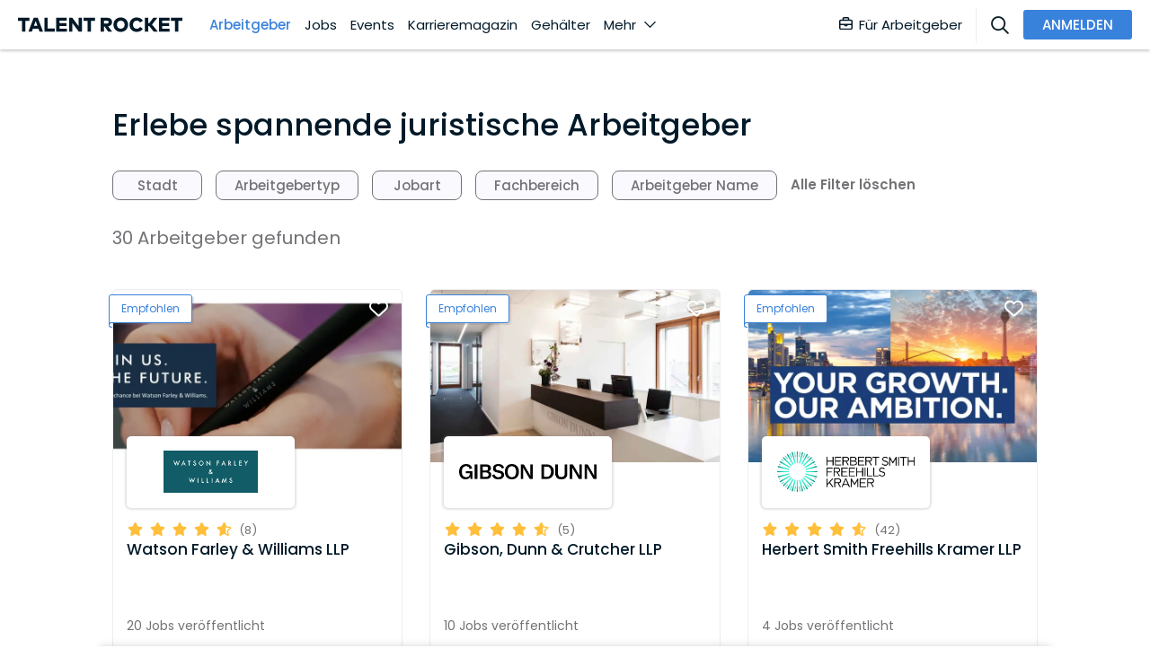

--- FILE ---
content_type: text/html; charset=utf-8
request_url: https://www.talentrocket.de/arbeitgeberfinder/Singapore
body_size: 81184
content:
<!DOCTYPE html><html lang="de-DE" translate="no" class="notranslate" dir="ltr" data-critters-container><head><script></script>
	
		<meta charset="utf-8">
		<title>Arbeitgeber in Singapore</title>
		<base href="/">
		<meta name="google" content="notranslate">
		<meta name="google-site-verification" content="S5m4CsAUCT0crHxtCP89ckwrhfEKRgtE6eXZb_CW4tY">
		<meta name="google-site-verification" content="ycGAqnXYxFM72nWmE2rTrBWRMGt44j7HPDZKOAhYMIM">
		<meta name="google-site-verification" content="GatHeWRrEohMDn4buPVI31lz2fs0cqxohavQOxcU0sc">
		<meta name="google-site-verification" content="9d0QnhKAxnuOhG4Uix95kwt0hY_oz6VAf7R7p_Ao3OU">
		<meta name="google-site-verification" content="uY0fHNYvJd8mmcPQafyzjtUSxlj1A2yJyQrWYm4JM8M">
		<meta name="google-site-verification" content="3JbyjHcAMipSoO5oaNa41txo38CnZQOEd7zpQCXPakA">
		<meta name="viewport" content="width=device-width, initial-scale=1.0, maximum-scale=1.0, user-scalable=0">
		<meta name="robots" content="INDEX,FOLLOW">
		<!-- #region User-Centrics + GTM Prep -->
		<script type="text/javascript">
			// create dataLayer
			var dataLayer = (window.dataLayer =
				window.dataLayer ||
				// proxy object to track everytime gtm/uc pushes event to dataLayer
				new Proxy([], {
					set: (obj, prop, value) => {
						if (prop !== 'length') {
							const pushEvent = new CustomEvent('dataLayerPush', {
								detail: value,
							});

							window.dispatchEvent(pushEvent);
						}

						return Reflect.set(obj, prop, value);
					},
				}));

			window['dataLayer'].push({ userType: 'undefined' });
			function gtag() {
				dataLayer.push(arguments);
			}
			// set "denied" as default for both ad and analytics storage,
			gtag('consent', 'default', {
				ad_user_data: 'denied', // Google Ads Conversion: Consent Mode v2
				ad_personalization: 'denied', // Google Ads Conversion: Consent Mode v2
				ad_storage: 'denied', // Google Ads Conversion
				analytics_storage: 'denied',
				wait_for_update: 2000,
			});
		</script>
		<!-- #endregion -->
		<!-- #region user-centrcs script -->
		<script id="usercentrics-cmp" src="https://web.cmp.usercentrics.eu/ui/loader.js" data-settings-id="bHWk3hoeU" data-block-data-layer-push="1" async></script>
		<!-- #endregion -->

		<link rel="shortcut icon" type="image/x-icon" href="/assets/config-images/general/favIcon.svg">
	<style>@font-face{font-family:Poppins;font-style:italic;font-weight:400;src:url(/assets/fonts/pxiGyp8kv8JHgFVrJJLucXtAOvWDSHFF.woff2) format("woff2");unicode-range:U+0900-097F,U+1CD0-1CF9,U+200C-200D,U+20A8,U+20B9,U+25CC,U+A830-A839,U+A8E0-A8FF}@font-face{font-family:Poppins;font-style:italic;font-weight:400;src:url(/assets/fonts/pxiGyp8kv8JHgFVrJJLufntAOvWDSHFF.woff2) format("woff2");unicode-range:U+0100-02AF,U+0304,U+0308,U+0329,U+1E00-1E9F,U+1EF2-1EFF,U+2020,U+20A0-20AB,U+20AD-20CF,U+2113,U+2C60-2C7F,U+A720-A7FF}@font-face{font-family:Poppins;font-style:italic;font-weight:400;src:url(/assets/fonts/pxiGyp8kv8JHgFVrJJLucHtAOvWDSA.woff2) format("woff2");unicode-range:U+0000-00FF,U+0131,U+0152-0153,U+02BB-02BC,U+02C6,U+02DA,U+02DC,U+0304,U+0308,U+0329,U+2000-206F,U+2074,U+20AC,U+2122,U+2191,U+2193,U+2212,U+2215,U+FEFF,U+FFFD}@font-face{font-family:Poppins;font-style:italic;font-weight:500;src:url(/assets/fonts/pxiDyp8kv8JHgFVrJJLmg1hVFteOYktMqlap.woff2) format("woff2");unicode-range:U+0900-097F,U+1CD0-1CF9,U+200C-200D,U+20A8,U+20B9,U+25CC,U+A830-A839,U+A8E0-A8FF}@font-face{font-family:Poppins;font-style:italic;font-weight:500;src:url(/assets/fonts/pxiDyp8kv8JHgFVrJJLmg1hVGdeOYktMqlap.woff2) format("woff2");unicode-range:U+0100-02AF,U+0304,U+0308,U+0329,U+1E00-1E9F,U+1EF2-1EFF,U+2020,U+20A0-20AB,U+20AD-20CF,U+2113,U+2C60-2C7F,U+A720-A7FF}@font-face{font-family:Poppins;font-style:italic;font-weight:500;src:url(/assets/fonts/pxiDyp8kv8JHgFVrJJLmg1hVF9eOYktMqg.woff2) format("woff2");unicode-range:U+0000-00FF,U+0131,U+0152-0153,U+02BB-02BC,U+02C6,U+02DA,U+02DC,U+0304,U+0308,U+0329,U+2000-206F,U+2074,U+20AC,U+2122,U+2191,U+2193,U+2212,U+2215,U+FEFF,U+FFFD}@font-face{font-family:Poppins;font-style:italic;font-weight:600;src:url(/assets/fonts/pxiDyp8kv8JHgFVrJJLmr19VFteOYktMqlap.woff2) format("woff2");unicode-range:U+0900-097F,U+1CD0-1CF9,U+200C-200D,U+20A8,U+20B9,U+25CC,U+A830-A839,U+A8E0-A8FF}@font-face{font-family:Poppins;font-style:italic;font-weight:600;src:url(/assets/fonts/pxiDyp8kv8JHgFVrJJLmr19VGdeOYktMqlap.woff2) format("woff2");unicode-range:U+0100-02AF,U+0304,U+0308,U+0329,U+1E00-1E9F,U+1EF2-1EFF,U+2020,U+20A0-20AB,U+20AD-20CF,U+2113,U+2C60-2C7F,U+A720-A7FF}@font-face{font-family:Poppins;font-style:italic;font-weight:600;src:url(/assets/fonts/pxiDyp8kv8JHgFVrJJLmr19VF9eOYktMqg.woff2) format("woff2");unicode-range:U+0000-00FF,U+0131,U+0152-0153,U+02BB-02BC,U+02C6,U+02DA,U+02DC,U+0304,U+0308,U+0329,U+2000-206F,U+2074,U+20AC,U+2122,U+2191,U+2193,U+2212,U+2215,U+FEFF,U+FFFD}@font-face{font-family:Poppins;font-style:italic;font-weight:700;src:url(/assets/fonts/pxiDyp8kv8JHgFVrJJLmy15VFteOYktMqlap.woff2) format("woff2");unicode-range:U+0900-097F,U+1CD0-1CF9,U+200C-200D,U+20A8,U+20B9,U+25CC,U+A830-A839,U+A8E0-A8FF}@font-face{font-family:Poppins;font-style:italic;font-weight:700;src:url(/assets/fonts/pxiDyp8kv8JHgFVrJJLmy15VGdeOYktMqlap.woff2) format("woff2");unicode-range:U+0100-02AF,U+0304,U+0308,U+0329,U+1E00-1E9F,U+1EF2-1EFF,U+2020,U+20A0-20AB,U+20AD-20CF,U+2113,U+2C60-2C7F,U+A720-A7FF}@font-face{font-family:Poppins;font-style:italic;font-weight:700;src:url(/assets/fonts/pxiDyp8kv8JHgFVrJJLmy15VF9eOYktMqg.woff2) format("woff2");unicode-range:U+0000-00FF,U+0131,U+0152-0153,U+02BB-02BC,U+02C6,U+02DA,U+02DC,U+0304,U+0308,U+0329,U+2000-206F,U+2074,U+20AC,U+2122,U+2191,U+2193,U+2212,U+2215,U+FEFF,U+FFFD}@font-face{font-family:Poppins;font-style:normal;font-weight:400;src:url(/assets/fonts/pxiEyp8kv8JHgFVrJJbecnFHGPezSQ.woff2) format("woff2");unicode-range:U+0900-097F,U+1CD0-1CF9,U+200C-200D,U+20A8,U+20B9,U+25CC,U+A830-A839,U+A8E0-A8FF}@font-face{font-family:Poppins;font-style:normal;font-weight:400;src:url(/assets/fonts/pxiEyp8kv8JHgFVrJJnecnFHGPezSQ.woff2) format("woff2");unicode-range:U+0100-02AF,U+0304,U+0308,U+0329,U+1E00-1E9F,U+1EF2-1EFF,U+2020,U+20A0-20AB,U+20AD-20CF,U+2113,U+2C60-2C7F,U+A720-A7FF}@font-face{font-family:Poppins;font-style:normal;font-weight:400;src:url(/assets/fonts/pxiEyp8kv8JHgFVrJJfecnFHGPc.woff2) format("woff2");unicode-range:U+0000-00FF,U+0131,U+0152-0153,U+02BB-02BC,U+02C6,U+02DA,U+02DC,U+0304,U+0308,U+0329,U+2000-206F,U+2074,U+20AC,U+2122,U+2191,U+2193,U+2212,U+2215,U+FEFF,U+FFFD}@font-face{font-family:Poppins;font-style:normal;font-weight:500;src:url(/assets/fonts/pxiByp8kv8JHgFVrLGT9Z11lFd2JQEl8qw.woff2) format("woff2");unicode-range:U+0900-097F,U+1CD0-1CF9,U+200C-200D,U+20A8,U+20B9,U+25CC,U+A830-A839,U+A8E0-A8FF}@font-face{font-family:Poppins;font-style:normal;font-weight:500;src:url(/assets/fonts/pxiByp8kv8JHgFVrLGT9Z1JlFd2JQEl8qw.woff2) format("woff2");unicode-range:U+0100-02AF,U+0304,U+0308,U+0329,U+1E00-1E9F,U+1EF2-1EFF,U+2020,U+20A0-20AB,U+20AD-20CF,U+2113,U+2C60-2C7F,U+A720-A7FF}@font-face{font-family:Poppins;font-style:normal;font-weight:500;src:url(/assets/fonts/pxiByp8kv8JHgFVrLGT9Z1xlFd2JQEk.woff2) format("woff2");unicode-range:U+0000-00FF,U+0131,U+0152-0153,U+02BB-02BC,U+02C6,U+02DA,U+02DC,U+0304,U+0308,U+0329,U+2000-206F,U+2074,U+20AC,U+2122,U+2191,U+2193,U+2212,U+2215,U+FEFF,U+FFFD}@font-face{font-family:Poppins;font-style:normal;font-weight:600;src:url(/assets/fonts/pxiByp8kv8JHgFVrLEj6Z11lFd2JQEl8qw.woff2) format("woff2");unicode-range:U+0900-097F,U+1CD0-1CF9,U+200C-200D,U+20A8,U+20B9,U+25CC,U+A830-A839,U+A8E0-A8FF}@font-face{font-family:Poppins;font-style:normal;font-weight:600;src:url(/assets/fonts/pxiByp8kv8JHgFVrLEj6Z1JlFd2JQEl8qw.woff2) format("woff2");unicode-range:U+0100-02AF,U+0304,U+0308,U+0329,U+1E00-1E9F,U+1EF2-1EFF,U+2020,U+20A0-20AB,U+20AD-20CF,U+2113,U+2C60-2C7F,U+A720-A7FF}@font-face{font-family:Poppins;font-style:normal;font-weight:600;src:url(/assets/fonts/pxiByp8kv8JHgFVrLEj6Z1xlFd2JQEk.woff2) format("woff2");unicode-range:U+0000-00FF,U+0131,U+0152-0153,U+02BB-02BC,U+02C6,U+02DA,U+02DC,U+0304,U+0308,U+0329,U+2000-206F,U+2074,U+20AC,U+2122,U+2191,U+2193,U+2212,U+2215,U+FEFF,U+FFFD}@font-face{font-family:Poppins;font-style:normal;font-weight:700;src:url(/assets/fonts/pxiByp8kv8JHgFVrLCz7Z11lFd2JQEl8qw.woff2) format("woff2");unicode-range:U+0900-097F,U+1CD0-1CF9,U+200C-200D,U+20A8,U+20B9,U+25CC,U+A830-A839,U+A8E0-A8FF}@font-face{font-family:Poppins;font-style:normal;font-weight:700;src:url(/assets/fonts/pxiByp8kv8JHgFVrLCz7Z1JlFd2JQEl8qw.woff2) format("woff2");unicode-range:U+0100-02AF,U+0304,U+0308,U+0329,U+1E00-1E9F,U+1EF2-1EFF,U+2020,U+20A0-20AB,U+20AD-20CF,U+2113,U+2C60-2C7F,U+A720-A7FF}@font-face{font-family:Poppins;font-style:normal;font-weight:700;src:url(/assets/fonts/pxiByp8kv8JHgFVrLCz7Z1xlFd2JQEk.woff2) format("woff2");unicode-range:U+0000-00FF,U+0131,U+0152-0153,U+02BB-02BC,U+02C6,U+02DA,U+02DC,U+0304,U+0308,U+0329,U+2000-206F,U+2074,U+20AC,U+2122,U+2191,U+2193,U+2212,U+2215,U+FEFF,U+FFFD}html{font-size:15px}html{scroll-behavior:smooth}body{min-height:-webkit-fill-available;min-height:fill-available}@charset "UTF-8";:root{--blue:#3982dc;--indigo:#6610f2;--purple:#6f42c1;--pink:#e83e8c;--red:#dc3545;--orange:#fd7e14;--yellow:#ffc107;--green:#28a745;--teal:#20c997;--cyan:#17a2b8;--white:#fff;--gray:#6c757d;--gray-dark:#343a40;--primary:#3982dc;--secondary:#80c1fc;--success:#40966b;--info:#17a2b8;--warning:#ffbf3a;--danger:#f9304a;--light:#bbbbc0;--dark:#737377;--darker:#011928;--lighter:#f9f9fe;--light-2:#ededf2;--icon-gray:#bbbbc0;--breakpoint-xs:0;--breakpoint-sm:576px;--breakpoint-md:768px;--breakpoint-lg:992px;--breakpoint-xl:1200px;--font-family-sans-serif:-apple-system, BlinkMacSystemFont, "Segoe UI", Roboto, "Helvetica Neue", Arial, "Noto Sans", "Liberation Sans", sans-serif, "Apple Color Emoji", "Segoe UI Emoji", "Segoe UI Symbol", "Noto Color Emoji";--font-family-monospace:SFMono-Regular, Menlo, Monaco, Consolas, "Liberation Mono", "Courier New", monospace}@media print{*,*:before,*:after{text-shadow:none!important;box-shadow:none!important}@page{size:a3}body{min-width:992px!important}}*,*:before,*:after{box-sizing:border-box}html{font-family:sans-serif;line-height:1.15;-webkit-text-size-adjust:100%;-webkit-tap-highlight-color:rgba(0,0,0,0)}body{margin:0;font-family:Poppins,sans-serif;font-size:.9999999995rem;font-weight:400;line-height:1.5;color:#737377;text-align:left;background-color:#fff}html{--mat-badge-text-font:Poppins, sans-serif;--mat-badge-text-size:12px;--mat-badge-text-weight:600;--mat-badge-small-size-text-size:9px;--mat-badge-large-size-text-size:24px}html{--mat-bottom-sheet-container-text-font:Poppins, sans-serif;--mat-bottom-sheet-container-text-line-height:24px;--mat-bottom-sheet-container-text-size:16px;--mat-bottom-sheet-container-text-tracking:normal;--mat-bottom-sheet-container-text-weight:500}html{--mat-legacy-button-toggle-text-font:Poppins, sans-serif;--mat-standard-button-toggle-text-font:Poppins, sans-serif}html{--mat-datepicker-calendar-text-font:Poppins, sans-serif;--mat-datepicker-calendar-text-size:13px;--mat-datepicker-calendar-body-label-text-size:14px;--mat-datepicker-calendar-body-label-text-weight:500;--mat-datepicker-calendar-period-button-text-size:14px;--mat-datepicker-calendar-period-button-text-weight:500;--mat-datepicker-calendar-header-text-size:11px;--mat-datepicker-calendar-header-text-weight:500}html{--mat-expansion-header-text-font:Poppins, sans-serif;--mat-expansion-header-text-size:14px;--mat-expansion-header-text-weight:500;--mat-expansion-header-text-line-height:inherit;--mat-expansion-header-text-tracking:inherit;--mat-expansion-container-text-font:Poppins, sans-serif;--mat-expansion-container-text-line-height:24px;--mat-expansion-container-text-size:16px;--mat-expansion-container-text-tracking:normal;--mat-expansion-container-text-weight:500}html{--mat-grid-list-tile-header-primary-text-size:16px;--mat-grid-list-tile-header-secondary-text-size:12px;--mat-grid-list-tile-footer-primary-text-size:16px;--mat-grid-list-tile-footer-secondary-text-size:12px}html{--mat-stepper-container-text-font:Poppins, sans-serif;--mat-stepper-header-label-text-font:Poppins, sans-serif;--mat-stepper-header-label-text-size:16px;--mat-stepper-header-label-text-weight:500;--mat-stepper-header-error-state-label-text-size:16px;--mat-stepper-header-selected-state-label-text-size:16px;--mat-stepper-header-selected-state-label-text-weight:400}html{--mat-toolbar-title-text-font:Poppins, sans-serif;--mat-toolbar-title-text-line-height:32px;--mat-toolbar-title-text-size:20px;--mat-toolbar-title-text-tracking:.0125em;--mat-toolbar-title-text-weight:500}html{--mat-option-label-text-font:Poppins, sans-serif;--mat-option-label-text-line-height:24px;--mat-option-label-text-size:16px;--mat-option-label-text-tracking:.03125em;--mat-option-label-text-weight:400}html{--mat-optgroup-label-text-font:Poppins, sans-serif;--mat-optgroup-label-text-line-height:24px;--mat-optgroup-label-text-size:16px;--mat-optgroup-label-text-tracking:.03125em;--mat-optgroup-label-text-weight:400}html{--mdc-filled-text-field-label-text-font:Poppins, sans-serif;--mdc-filled-text-field-label-text-size:16px;--mdc-filled-text-field-label-text-tracking:.03125em;--mdc-filled-text-field-label-text-weight:400;--mdc-outlined-text-field-label-text-font:Poppins, sans-serif;--mdc-outlined-text-field-label-text-size:16px;--mdc-outlined-text-field-label-text-tracking:.03125em;--mdc-outlined-text-field-label-text-weight:400;--mat-form-field-container-text-font:Poppins, sans-serif;--mat-form-field-container-text-line-height:24px;--mat-form-field-container-text-size:16px;--mat-form-field-container-text-tracking:.03125em;--mat-form-field-container-text-weight:400;--mat-form-field-outlined-label-text-populated-size:16px;--mat-form-field-subscript-text-font:Poppins, sans-serif;--mat-form-field-subscript-text-line-height:20px;--mat-form-field-subscript-text-size:12px;--mat-form-field-subscript-text-tracking:.0333333333em;--mat-form-field-subscript-text-weight:400}html{--mat-select-trigger-text-font:Poppins, sans-serif;--mat-select-trigger-text-line-height:24px;--mat-select-trigger-text-size:16px;--mat-select-trigger-text-tracking:.03125em;--mat-select-trigger-text-weight:400}html{--mat-menu-item-label-text-font:Poppins, sans-serif;--mat-menu-item-label-text-size:16px;--mat-menu-item-label-text-tracking:.03125em;--mat-menu-item-label-text-line-height:24px;--mat-menu-item-label-text-weight:400}html{--mat-paginator-container-text-font:Poppins, sans-serif;--mat-paginator-container-text-line-height:20px;--mat-paginator-container-text-size:12px;--mat-paginator-container-text-tracking:.0333333333em;--mat-paginator-container-text-weight:400;--mat-paginator-select-trigger-text-size:12px}html{--mat-table-header-headline-font:Poppins, sans-serif;--mat-table-header-headline-line-height:22px;--mat-table-header-headline-size:14px;--mat-table-header-headline-weight:500;--mat-table-header-headline-tracking:.0071428571em;--mat-table-row-item-label-text-font:Poppins, sans-serif;--mat-table-row-item-label-text-line-height:24px;--mat-table-row-item-label-text-size:16px;--mat-table-row-item-label-text-weight:500;--mat-table-row-item-label-text-tracking:normal;--mat-table-footer-supporting-text-font:Poppins, sans-serif;--mat-table-footer-supporting-text-line-height:24px;--mat-table-footer-supporting-text-size:16px;--mat-table-footer-supporting-text-weight:500;--mat-table-footer-supporting-text-tracking:normal}html{--mat-option-selected-state-label-text-color:#3982dc;--mat-option-label-text-color:rgba(0, 0, 0, .87);--mat-option-hover-state-layer-color:rgba(0, 0, 0, .04);--mat-option-focus-state-layer-color:rgba(0, 0, 0, .04);--mat-option-selected-state-layer-color:rgba(0, 0, 0, .04)}html{--mat-optgroup-label-text-color:rgba(0, 0, 0, .87)}html{--mdc-filled-text-field-caret-color:#3982dc;--mdc-filled-text-field-focus-active-indicator-color:#3982dc;--mdc-filled-text-field-focus-label-text-color:rgba(57, 130, 220, .87);--mdc-filled-text-field-container-color:whitesmoke;--mdc-filled-text-field-disabled-container-color:#fafafa;--mdc-filled-text-field-label-text-color:rgba(0, 0, 0, .6);--mdc-filled-text-field-disabled-label-text-color:rgba(0, 0, 0, .38);--mdc-filled-text-field-input-text-color:rgba(0, 0, 0, .87);--mdc-filled-text-field-disabled-input-text-color:rgba(0, 0, 0, .38);--mdc-filled-text-field-input-text-placeholder-color:rgba(0, 0, 0, .6);--mdc-filled-text-field-error-focus-label-text-color:#f9304a;--mdc-filled-text-field-error-label-text-color:#f9304a;--mdc-filled-text-field-error-caret-color:#f9304a;--mdc-filled-text-field-active-indicator-color:rgba(0, 0, 0, .42);--mdc-filled-text-field-disabled-active-indicator-color:rgba(0, 0, 0, .06);--mdc-filled-text-field-hover-active-indicator-color:rgba(0, 0, 0, .87);--mdc-filled-text-field-error-active-indicator-color:#f9304a;--mdc-filled-text-field-error-focus-active-indicator-color:#f9304a;--mdc-filled-text-field-error-hover-active-indicator-color:#f9304a;--mdc-outlined-text-field-caret-color:#3982dc;--mdc-outlined-text-field-focus-outline-color:#3982dc;--mdc-outlined-text-field-focus-label-text-color:rgba(57, 130, 220, .87);--mdc-outlined-text-field-label-text-color:rgba(0, 0, 0, .6);--mdc-outlined-text-field-disabled-label-text-color:rgba(0, 0, 0, .38);--mdc-outlined-text-field-input-text-color:rgba(0, 0, 0, .87);--mdc-outlined-text-field-disabled-input-text-color:rgba(0, 0, 0, .38);--mdc-outlined-text-field-input-text-placeholder-color:rgba(0, 0, 0, .6);--mdc-outlined-text-field-error-caret-color:#f9304a;--mdc-outlined-text-field-error-focus-label-text-color:#f9304a;--mdc-outlined-text-field-error-label-text-color:#f9304a;--mdc-outlined-text-field-outline-color:rgba(0, 0, 0, .38);--mdc-outlined-text-field-disabled-outline-color:rgba(0, 0, 0, .06);--mdc-outlined-text-field-hover-outline-color:rgba(0, 0, 0, .87);--mdc-outlined-text-field-error-focus-outline-color:#f9304a;--mdc-outlined-text-field-error-hover-outline-color:#f9304a;--mdc-outlined-text-field-error-outline-color:#f9304a;--mat-form-field-disabled-input-text-placeholder-color:rgba(0, 0, 0, .38)}html{--mat-select-panel-background-color:white;--mat-select-enabled-trigger-text-color:rgba(0, 0, 0, .87);--mat-select-disabled-trigger-text-color:rgba(0, 0, 0, .38);--mat-select-placeholder-text-color:rgba(0, 0, 0, .6);--mat-select-enabled-arrow-color:rgba(0, 0, 0, .54);--mat-select-disabled-arrow-color:rgba(0, 0, 0, .38);--mat-select-focused-arrow-color:rgba(57, 130, 220, .87);--mat-select-invalid-arrow-color:rgba(249, 48, 74, .87)}html{--mat-autocomplete-background-color:white}html{--mat-menu-item-label-text-color:rgba(0, 0, 0, .87);--mat-menu-item-icon-color:rgba(0, 0, 0, .87);--mat-menu-item-hover-state-layer-color:rgba(0, 0, 0, .04);--mat-menu-item-focus-state-layer-color:rgba(0, 0, 0, .04);--mat-menu-container-color:white}html{--mat-paginator-container-text-color:rgba(0, 0, 0, .87);--mat-paginator-container-background-color:white;--mat-paginator-enabled-icon-color:rgba(0, 0, 0, .54);--mat-paginator-disabled-icon-color:rgba(0, 0, 0, .12)}html{--mat-paginator-container-size:56px}html{--mdc-checkbox-disabled-selected-icon-color:rgba(0, 0, 0, .38);--mdc-checkbox-disabled-unselected-icon-color:rgba(0, 0, 0, .38);--mdc-checkbox-selected-checkmark-color:#fff;--mdc-checkbox-selected-focus-icon-color:#3982dc;--mdc-checkbox-selected-hover-icon-color:#3982dc;--mdc-checkbox-selected-icon-color:#3982dc;--mdc-checkbox-selected-pressed-icon-color:#3982dc;--mdc-checkbox-unselected-focus-icon-color:#212121;--mdc-checkbox-unselected-hover-icon-color:#212121;--mdc-checkbox-unselected-icon-color:rgba(0, 0, 0, .54);--mdc-checkbox-unselected-pressed-icon-color:rgba(0, 0, 0, .54);--mdc-checkbox-selected-focus-state-layer-color:#3982dc;--mdc-checkbox-selected-hover-state-layer-color:#3982dc;--mdc-checkbox-selected-pressed-state-layer-color:#3982dc;--mdc-checkbox-unselected-focus-state-layer-color:black;--mdc-checkbox-unselected-hover-state-layer-color:black;--mdc-checkbox-unselected-pressed-state-layer-color:black}html{--mdc-checkbox-state-layer-size:40px}html{--mat-table-background-color:white;--mat-table-header-headline-color:rgba(0, 0, 0, .87);--mat-table-row-item-label-text-color:rgba(0, 0, 0, .87);--mat-table-row-item-outline-color:rgba(0, 0, 0, .12)}html{--mat-table-header-container-height:56px;--mat-table-footer-container-height:52px;--mat-table-row-item-container-height:52px}html{--mat-badge-background-color:#3982dc;--mat-badge-text-color:white;--mat-badge-disabled-state-background-color:#b9b9b9;--mat-badge-disabled-state-text-color:rgba(0, 0, 0, .38)}html{--mat-bottom-sheet-container-text-color:rgba(0, 0, 0, .87);--mat-bottom-sheet-container-background-color:white}html{--mat-legacy-button-toggle-text-color:rgba(0, 0, 0, .38);--mat-legacy-button-toggle-state-layer-color:rgba(0, 0, 0, .12);--mat-legacy-button-toggle-selected-state-text-color:rgba(0, 0, 0, .54);--mat-legacy-button-toggle-selected-state-background-color:#e0e0e0;--mat-legacy-button-toggle-disabled-state-text-color:rgba(0, 0, 0, .26);--mat-legacy-button-toggle-disabled-state-background-color:#eeeeee;--mat-legacy-button-toggle-disabled-selected-state-background-color:#bdbdbd;--mat-standard-button-toggle-text-color:rgba(0, 0, 0, .87);--mat-standard-button-toggle-background-color:white;--mat-standard-button-toggle-state-layer-color:black;--mat-standard-button-toggle-selected-state-background-color:#e0e0e0;--mat-standard-button-toggle-selected-state-text-color:rgba(0, 0, 0, .87);--mat-standard-button-toggle-disabled-state-text-color:rgba(0, 0, 0, .26);--mat-standard-button-toggle-disabled-state-background-color:white;--mat-standard-button-toggle-disabled-selected-state-text-color:rgba(0, 0, 0, .87);--mat-standard-button-toggle-disabled-selected-state-background-color:#bdbdbd;--mat-standard-button-toggle-divider-color:#e0e0e0}html{--mat-standard-button-toggle-height:48px}html{--mat-datepicker-calendar-date-selected-state-text-color:white;--mat-datepicker-calendar-date-selected-state-background-color:#3982dc;--mat-datepicker-calendar-date-selected-disabled-state-background-color:rgba(57, 130, 220, .4);--mat-datepicker-calendar-date-today-selected-state-outline-color:white;--mat-datepicker-calendar-date-focus-state-background-color:rgba(57, 130, 220, .3);--mat-datepicker-calendar-date-hover-state-background-color:rgba(57, 130, 220, .3);--mat-datepicker-toggle-active-state-icon-color:#3982dc;--mat-datepicker-calendar-date-in-range-state-background-color:rgba(57, 130, 220, .2);--mat-datepicker-calendar-date-in-comparison-range-state-background-color:rgba(249, 171, 0, .2);--mat-datepicker-calendar-date-in-overlap-range-state-background-color:#a8dab5;--mat-datepicker-calendar-date-in-overlap-range-selected-state-background-color:#46a35e;--mat-datepicker-toggle-icon-color:rgba(0, 0, 0, .54);--mat-datepicker-calendar-body-label-text-color:rgba(0, 0, 0, .54);--mat-datepicker-calendar-period-button-icon-color:rgba(0, 0, 0, .54);--mat-datepicker-calendar-navigation-button-icon-color:rgba(0, 0, 0, .54);--mat-datepicker-calendar-header-divider-color:rgba(0, 0, 0, .12);--mat-datepicker-calendar-header-text-color:rgba(0, 0, 0, .54);--mat-datepicker-calendar-date-today-outline-color:rgba(0, 0, 0, .38);--mat-datepicker-calendar-date-today-disabled-state-outline-color:rgba(0, 0, 0, .18);--mat-datepicker-calendar-date-text-color:rgba(0, 0, 0, .87);--mat-datepicker-calendar-date-outline-color:transparent;--mat-datepicker-calendar-date-disabled-state-text-color:rgba(0, 0, 0, .38);--mat-datepicker-calendar-date-preview-state-outline-color:rgba(0, 0, 0, .24);--mat-datepicker-range-input-separator-color:rgba(0, 0, 0, .87);--mat-datepicker-range-input-disabled-state-separator-color:rgba(0, 0, 0, .38);--mat-datepicker-range-input-disabled-state-text-color:rgba(0, 0, 0, .38);--mat-datepicker-calendar-container-background-color:white;--mat-datepicker-calendar-container-text-color:rgba(0, 0, 0, .87)}html{--mat-divider-color:rgba(0, 0, 0, .12)}html{--mat-expansion-container-background-color:white;--mat-expansion-container-text-color:rgba(0, 0, 0, .87);--mat-expansion-actions-divider-color:rgba(0, 0, 0, .12);--mat-expansion-header-hover-state-layer-color:rgba(0, 0, 0, .04);--mat-expansion-header-focus-state-layer-color:rgba(0, 0, 0, .04);--mat-expansion-header-disabled-state-text-color:rgba(0, 0, 0, .26);--mat-expansion-header-text-color:rgba(0, 0, 0, .87);--mat-expansion-header-description-color:rgba(0, 0, 0, .54);--mat-expansion-header-indicator-color:rgba(0, 0, 0, .54)}html{--mat-expansion-header-collapsed-state-height:48px;--mat-expansion-header-expanded-state-height:64px}html{--mat-icon-color:inherit}html{--mat-sidenav-container-divider-color:rgba(0, 0, 0, .12);--mat-sidenav-container-background-color:white;--mat-sidenav-container-text-color:rgba(0, 0, 0, .87);--mat-sidenav-content-background-color:#fafafa;--mat-sidenav-content-text-color:rgba(0, 0, 0, .87);--mat-sidenav-scrim-color:rgba(0, 0, 0, .6)}html{--mat-stepper-header-icon-foreground-color:white;--mat-stepper-header-selected-state-icon-background-color:#3982dc;--mat-stepper-header-selected-state-icon-foreground-color:white;--mat-stepper-header-done-state-icon-background-color:#3982dc;--mat-stepper-header-done-state-icon-foreground-color:white;--mat-stepper-header-edit-state-icon-background-color:#3982dc;--mat-stepper-header-edit-state-icon-foreground-color:white;--mat-stepper-container-color:white;--mat-stepper-line-color:rgba(0, 0, 0, .12);--mat-stepper-header-hover-state-layer-color:rgba(0, 0, 0, .04);--mat-stepper-header-focus-state-layer-color:rgba(0, 0, 0, .04);--mat-stepper-header-label-text-color:rgba(0, 0, 0, .54);--mat-stepper-header-optional-label-text-color:rgba(0, 0, 0, .54);--mat-stepper-header-selected-state-label-text-color:rgba(0, 0, 0, .87);--mat-stepper-header-error-state-label-text-color:#f9304a;--mat-stepper-header-icon-background-color:rgba(0, 0, 0, .54);--mat-stepper-header-error-state-icon-foreground-color:#f9304a;--mat-stepper-header-error-state-icon-background-color:transparent}html{--mat-stepper-header-height:72px}html{--mat-toolbar-container-background-color:whitesmoke;--mat-toolbar-container-text-color:rgba(0, 0, 0, .87)}html{--mat-toolbar-standard-height:64px;--mat-toolbar-mobile-height:56px}:root{--mdc-typography-button-letter-spacing:normal;--mdc-typography-body2-font-size:15px;--mdc-linear-progress-track-color:#ededf2;--mdc-linear-progress-track-height:3px;--mdc-linear-progress-track-shape:.25rem}@page{margin:15mm}html{-webkit-overflow-scrolling:touch}body{overflow-x:hidden;-webkit-overflow-scrolling:touch;line-height:1.35}:root{--ck-color-toolbar-background:#fff !important;--ck-color-base-border:transparent !important;--ck-color-toolbar-borde:transparent !important;--ck-focus-ring:none !important;--ck-inner-shadow:none !important;--ck-spacing-standard:0 !important}:root{--fa-font-solid:normal 900 1em/1 "Font Awesome 6 Solid";--fa-font-regular:normal 400 1em/1 "Font Awesome 6 Regular";--fa-font-light:normal 300 1em/1 "Font Awesome 6 Light";--fa-font-thin:normal 100 1em/1 "Font Awesome 6 Thin";--fa-font-duotone:normal 900 1em/1 "Font Awesome 6 Duotone";--fa-font-sharp-solid:normal 900 1em/1 "Font Awesome 6 Sharp";--fa-font-sharp-regular:normal 400 1em/1 "Font Awesome 6 Sharp";--fa-font-sharp-light:normal 300 1em/1 "Font Awesome 6 Sharp";--fa-font-brands:normal 400 1em/1 "Font Awesome 6 Brands"}</style><style>@font-face{font-family:Poppins;font-style:italic;font-weight:400;src:url(/assets/fonts/pxiGyp8kv8JHgFVrJJLucXtAOvWDSHFF.woff2) format("woff2");unicode-range:U+0900-097F,U+1CD0-1CF9,U+200C-200D,U+20A8,U+20B9,U+25CC,U+A830-A839,U+A8E0-A8FF}@font-face{font-family:Poppins;font-style:italic;font-weight:400;src:url(/assets/fonts/pxiGyp8kv8JHgFVrJJLufntAOvWDSHFF.woff2) format("woff2");unicode-range:U+0100-02AF,U+0304,U+0308,U+0329,U+1E00-1E9F,U+1EF2-1EFF,U+2020,U+20A0-20AB,U+20AD-20CF,U+2113,U+2C60-2C7F,U+A720-A7FF}@font-face{font-family:Poppins;font-style:italic;font-weight:400;src:url(/assets/fonts/pxiGyp8kv8JHgFVrJJLucHtAOvWDSA.woff2) format("woff2");unicode-range:U+0000-00FF,U+0131,U+0152-0153,U+02BB-02BC,U+02C6,U+02DA,U+02DC,U+0304,U+0308,U+0329,U+2000-206F,U+2074,U+20AC,U+2122,U+2191,U+2193,U+2212,U+2215,U+FEFF,U+FFFD}@font-face{font-family:Poppins;font-style:italic;font-weight:500;src:url(/assets/fonts/pxiDyp8kv8JHgFVrJJLmg1hVFteOYktMqlap.woff2) format("woff2");unicode-range:U+0900-097F,U+1CD0-1CF9,U+200C-200D,U+20A8,U+20B9,U+25CC,U+A830-A839,U+A8E0-A8FF}@font-face{font-family:Poppins;font-style:italic;font-weight:500;src:url(/assets/fonts/pxiDyp8kv8JHgFVrJJLmg1hVGdeOYktMqlap.woff2) format("woff2");unicode-range:U+0100-02AF,U+0304,U+0308,U+0329,U+1E00-1E9F,U+1EF2-1EFF,U+2020,U+20A0-20AB,U+20AD-20CF,U+2113,U+2C60-2C7F,U+A720-A7FF}@font-face{font-family:Poppins;font-style:italic;font-weight:500;src:url(/assets/fonts/pxiDyp8kv8JHgFVrJJLmg1hVF9eOYktMqg.woff2) format("woff2");unicode-range:U+0000-00FF,U+0131,U+0152-0153,U+02BB-02BC,U+02C6,U+02DA,U+02DC,U+0304,U+0308,U+0329,U+2000-206F,U+2074,U+20AC,U+2122,U+2191,U+2193,U+2212,U+2215,U+FEFF,U+FFFD}@font-face{font-family:Poppins;font-style:italic;font-weight:600;src:url(/assets/fonts/pxiDyp8kv8JHgFVrJJLmr19VFteOYktMqlap.woff2) format("woff2");unicode-range:U+0900-097F,U+1CD0-1CF9,U+200C-200D,U+20A8,U+20B9,U+25CC,U+A830-A839,U+A8E0-A8FF}@font-face{font-family:Poppins;font-style:italic;font-weight:600;src:url(/assets/fonts/pxiDyp8kv8JHgFVrJJLmr19VGdeOYktMqlap.woff2) format("woff2");unicode-range:U+0100-02AF,U+0304,U+0308,U+0329,U+1E00-1E9F,U+1EF2-1EFF,U+2020,U+20A0-20AB,U+20AD-20CF,U+2113,U+2C60-2C7F,U+A720-A7FF}@font-face{font-family:Poppins;font-style:italic;font-weight:600;src:url(/assets/fonts/pxiDyp8kv8JHgFVrJJLmr19VF9eOYktMqg.woff2) format("woff2");unicode-range:U+0000-00FF,U+0131,U+0152-0153,U+02BB-02BC,U+02C6,U+02DA,U+02DC,U+0304,U+0308,U+0329,U+2000-206F,U+2074,U+20AC,U+2122,U+2191,U+2193,U+2212,U+2215,U+FEFF,U+FFFD}@font-face{font-family:Poppins;font-style:italic;font-weight:700;src:url(/assets/fonts/pxiDyp8kv8JHgFVrJJLmy15VFteOYktMqlap.woff2) format("woff2");unicode-range:U+0900-097F,U+1CD0-1CF9,U+200C-200D,U+20A8,U+20B9,U+25CC,U+A830-A839,U+A8E0-A8FF}@font-face{font-family:Poppins;font-style:italic;font-weight:700;src:url(/assets/fonts/pxiDyp8kv8JHgFVrJJLmy15VGdeOYktMqlap.woff2) format("woff2");unicode-range:U+0100-02AF,U+0304,U+0308,U+0329,U+1E00-1E9F,U+1EF2-1EFF,U+2020,U+20A0-20AB,U+20AD-20CF,U+2113,U+2C60-2C7F,U+A720-A7FF}@font-face{font-family:Poppins;font-style:italic;font-weight:700;src:url(/assets/fonts/pxiDyp8kv8JHgFVrJJLmy15VF9eOYktMqg.woff2) format("woff2");unicode-range:U+0000-00FF,U+0131,U+0152-0153,U+02BB-02BC,U+02C6,U+02DA,U+02DC,U+0304,U+0308,U+0329,U+2000-206F,U+2074,U+20AC,U+2122,U+2191,U+2193,U+2212,U+2215,U+FEFF,U+FFFD}@font-face{font-family:Poppins;font-style:normal;font-weight:400;src:url(/assets/fonts/pxiEyp8kv8JHgFVrJJbecnFHGPezSQ.woff2) format("woff2");unicode-range:U+0900-097F,U+1CD0-1CF9,U+200C-200D,U+20A8,U+20B9,U+25CC,U+A830-A839,U+A8E0-A8FF}@font-face{font-family:Poppins;font-style:normal;font-weight:400;src:url(/assets/fonts/pxiEyp8kv8JHgFVrJJnecnFHGPezSQ.woff2) format("woff2");unicode-range:U+0100-02AF,U+0304,U+0308,U+0329,U+1E00-1E9F,U+1EF2-1EFF,U+2020,U+20A0-20AB,U+20AD-20CF,U+2113,U+2C60-2C7F,U+A720-A7FF}@font-face{font-family:Poppins;font-style:normal;font-weight:400;src:url(/assets/fonts/pxiEyp8kv8JHgFVrJJfecnFHGPc.woff2) format("woff2");unicode-range:U+0000-00FF,U+0131,U+0152-0153,U+02BB-02BC,U+02C6,U+02DA,U+02DC,U+0304,U+0308,U+0329,U+2000-206F,U+2074,U+20AC,U+2122,U+2191,U+2193,U+2212,U+2215,U+FEFF,U+FFFD}@font-face{font-family:Poppins;font-style:normal;font-weight:500;src:url(/assets/fonts/pxiByp8kv8JHgFVrLGT9Z11lFd2JQEl8qw.woff2) format("woff2");unicode-range:U+0900-097F,U+1CD0-1CF9,U+200C-200D,U+20A8,U+20B9,U+25CC,U+A830-A839,U+A8E0-A8FF}@font-face{font-family:Poppins;font-style:normal;font-weight:500;src:url(/assets/fonts/pxiByp8kv8JHgFVrLGT9Z1JlFd2JQEl8qw.woff2) format("woff2");unicode-range:U+0100-02AF,U+0304,U+0308,U+0329,U+1E00-1E9F,U+1EF2-1EFF,U+2020,U+20A0-20AB,U+20AD-20CF,U+2113,U+2C60-2C7F,U+A720-A7FF}@font-face{font-family:Poppins;font-style:normal;font-weight:500;src:url(/assets/fonts/pxiByp8kv8JHgFVrLGT9Z1xlFd2JQEk.woff2) format("woff2");unicode-range:U+0000-00FF,U+0131,U+0152-0153,U+02BB-02BC,U+02C6,U+02DA,U+02DC,U+0304,U+0308,U+0329,U+2000-206F,U+2074,U+20AC,U+2122,U+2191,U+2193,U+2212,U+2215,U+FEFF,U+FFFD}@font-face{font-family:Poppins;font-style:normal;font-weight:600;src:url(/assets/fonts/pxiByp8kv8JHgFVrLEj6Z11lFd2JQEl8qw.woff2) format("woff2");unicode-range:U+0900-097F,U+1CD0-1CF9,U+200C-200D,U+20A8,U+20B9,U+25CC,U+A830-A839,U+A8E0-A8FF}@font-face{font-family:Poppins;font-style:normal;font-weight:600;src:url(/assets/fonts/pxiByp8kv8JHgFVrLEj6Z1JlFd2JQEl8qw.woff2) format("woff2");unicode-range:U+0100-02AF,U+0304,U+0308,U+0329,U+1E00-1E9F,U+1EF2-1EFF,U+2020,U+20A0-20AB,U+20AD-20CF,U+2113,U+2C60-2C7F,U+A720-A7FF}@font-face{font-family:Poppins;font-style:normal;font-weight:600;src:url(/assets/fonts/pxiByp8kv8JHgFVrLEj6Z1xlFd2JQEk.woff2) format("woff2");unicode-range:U+0000-00FF,U+0131,U+0152-0153,U+02BB-02BC,U+02C6,U+02DA,U+02DC,U+0304,U+0308,U+0329,U+2000-206F,U+2074,U+20AC,U+2122,U+2191,U+2193,U+2212,U+2215,U+FEFF,U+FFFD}@font-face{font-family:Poppins;font-style:normal;font-weight:700;src:url(/assets/fonts/pxiByp8kv8JHgFVrLCz7Z11lFd2JQEl8qw.woff2) format("woff2");unicode-range:U+0900-097F,U+1CD0-1CF9,U+200C-200D,U+20A8,U+20B9,U+25CC,U+A830-A839,U+A8E0-A8FF}@font-face{font-family:Poppins;font-style:normal;font-weight:700;src:url(/assets/fonts/pxiByp8kv8JHgFVrLCz7Z1JlFd2JQEl8qw.woff2) format("woff2");unicode-range:U+0100-02AF,U+0304,U+0308,U+0329,U+1E00-1E9F,U+1EF2-1EFF,U+2020,U+20A0-20AB,U+20AD-20CF,U+2113,U+2C60-2C7F,U+A720-A7FF}@font-face{font-family:Poppins;font-style:normal;font-weight:700;src:url(/assets/fonts/pxiByp8kv8JHgFVrLCz7Z1xlFd2JQEk.woff2) format("woff2");unicode-range:U+0000-00FF,U+0131,U+0152-0153,U+02BB-02BC,U+02C6,U+02DA,U+02DC,U+0304,U+0308,U+0329,U+2000-206F,U+2074,U+20AC,U+2122,U+2191,U+2193,U+2212,U+2215,U+FEFF,U+FFFD}html{font-size:15px}* h1{font-size:34px!important;line-height:42px!important;margin-top:67px;margin-bottom:5px}* h2{font-size:24px!important;line-height:34px!important;margin-top:55px;margin-bottom:5px}* .h3{font-size:20px!important;line-height:24px!important;margin-top:30px;margin-bottom:5px}* .title{font-size:17px!important;line-height:22px!important}* p{font-size:16px!important;line-height:22px!important;margin-bottom:10px;margin-top:0}* .p2{font-size:14px!important;line-height:19px!important;margin-bottom:5px}* .small{font-size:13px!important;line-height:16px!important}* .tr-caption{font-size:12px;line-height:18px}* h1:first-child,* h2:first-child,* .h3:first-child,* p:first-child,* .p2:first-child{margin-top:0}* h1:last-child,* h2:last-child,* .h3:last-child,* p:last-child,* .p2:last-child{margin-bottom:0}@media only screen and (max-width: 520px){h1{font-size:32px!important;line-height:40px!important}h2{font-size:25px!important;line-height:32px!important}.h3{font-size:22px!important;line-height:28px!important}.title{font-size:18px!important;line-height:23px!important}p{font-size:17px!important;line-height:23px!important}.p2{font-size:15px!important;line-height:20px!important}.small{font-size:14px!important;line-height:18px!important}}html{scroll-behavior:smooth}body{min-height:-webkit-fill-available;min-height:fill-available}.image-fit-cover{width:100%;height:100%;object-fit:cover}.image-fit-contain{width:100%;height:100%;object-fit:contain}.loading-image-background{background-color:#dedee3}.ignore-clicks{pointer-events:none}.flex-1{flex:1 1 0%}.text-overflow{display:-webkit-box;-webkit-line-clamp:3;-webkit-box-orient:vertical;overflow:hidden}@charset "UTF-8";:root{--blue:#3982dc;--indigo:#6610f2;--purple:#6f42c1;--pink:#e83e8c;--red:#dc3545;--orange:#fd7e14;--yellow:#ffc107;--green:#28a745;--teal:#20c997;--cyan:#17a2b8;--white:#fff;--gray:#6c757d;--gray-dark:#343a40;--primary:#3982dc;--secondary:#80c1fc;--success:#40966b;--info:#17a2b8;--warning:#ffbf3a;--danger:#f9304a;--light:#bbbbc0;--dark:#737377;--darker:#011928;--lighter:#f9f9fe;--light-2:#ededf2;--icon-gray:#bbbbc0;--breakpoint-xs:0;--breakpoint-sm:576px;--breakpoint-md:768px;--breakpoint-lg:992px;--breakpoint-xl:1200px;--font-family-sans-serif:-apple-system, BlinkMacSystemFont, "Segoe UI", Roboto, "Helvetica Neue", Arial, "Noto Sans", "Liberation Sans", sans-serif, "Apple Color Emoji", "Segoe UI Emoji", "Segoe UI Symbol", "Noto Color Emoji";--font-family-monospace:SFMono-Regular, Menlo, Monaco, Consolas, "Liberation Mono", "Courier New", monospace}@media print{*,*:before,*:after{text-shadow:none!important;box-shadow:none!important}a:not(.btn){text-decoration:underline}img{page-break-inside:avoid}p,h2{orphans:3;widows:3}h2{page-break-after:avoid}@page{size:a3}body,.container{min-width:992px!important}.navbar{display:none}}*,*:before,*:after{box-sizing:border-box}html{font-family:sans-serif;line-height:1.15;-webkit-text-size-adjust:100%;-webkit-tap-highlight-color:rgba(0,0,0,0)}nav{display:block}body{margin:0;font-family:Poppins,sans-serif;font-size:.9999999995rem;font-weight:400;line-height:1.5;color:#737377;text-align:left;background-color:#fff}h1,h2{margin-top:0;margin-bottom:.5rem}p{margin-top:0;margin-bottom:1rem}strong{font-weight:bolder}a{color:#3982dc;text-decoration:none;background-color:transparent}a:hover{color:none;text-decoration:underline}img{vertical-align:middle;border-style:none}svg{overflow:hidden;vertical-align:middle}button{border-radius:0}button:focus:not(:focus-visible){outline:0}input,button{margin:0;font-family:inherit;font-size:inherit;line-height:inherit}button,input{overflow:visible}button{text-transform:none}button{-webkit-appearance:button}button:not(:disabled){cursor:pointer}button::-moz-focus-inner{padding:0;border-style:none}h1,h2,.h3{margin-bottom:.5rem;font-weight:500;line-height:1.2;color:#011928}h1{font-size:2.2666666667rem}h2{font-size:1.6rem}.h3{font-size:1.2rem}.small{font-size:.8rem;font-weight:400}.navbar{position:relative;display:flex;flex-wrap:wrap;align-items:center;justify-content:space-between;padding:.5rem 1rem}.container{width:100%;padding-right:15px;padding-left:15px;margin-right:auto;margin-left:auto}@media (min-width: 576px){.container{max-width:540px}}@media (min-width: 768px){.container{max-width:720px}}@media (min-width: 992px){.container{max-width:960px}}@media (min-width: 1200px){.container{max-width:1060px}}.row{display:flex;flex-wrap:wrap;margin-right:-15px;margin-left:-15px}.col-lg-4,.col-md-auto,.col-md-6,.col,.col-auto,.col-12{position:relative;width:100%;padding-right:15px;padding-left:15px}.col{flex-basis:0;flex-grow:1;max-width:100%}.col-auto{flex:0 0 auto;width:auto;max-width:100%}.col-12{flex:0 0 100%;max-width:100%}.order-1{order:1}.order-2{order:2}@media (min-width: 768px){.col-md-auto{flex:0 0 auto;width:auto;max-width:100%}.col-md-6{flex:0 0 50%;max-width:50%}}@media (min-width: 992px){.col-lg-4{flex:0 0 33.33333333%;max-width:33.33333333%}}.d-none{display:none!important}.d-inline-block{display:inline-block!important}.d-block{display:block!important}.d-flex{display:flex!important}.d-inline-flex{display:inline-flex!important}@media (min-width: 768px){.d-md-block{display:block!important}.d-md-flex{display:flex!important}}.flex-row{flex-direction:row!important}.flex-column{flex-direction:column!important}.flex-column-reverse{flex-direction:column-reverse!important}.flex-nowrap{flex-wrap:nowrap!important}.justify-content-start{justify-content:flex-start!important}.justify-content-end{justify-content:flex-end!important}.justify-content-center{justify-content:center!important}.justify-content-between{justify-content:space-between!important}.align-items-center{align-items:center!important}@media (min-width: 768px){.flex-md-row{flex-direction:row!important}}.position-relative{position:relative!important}.w-100{width:100%!important}.h-100{height:100%!important}.mt-0{margin-top:0!important}.mb-0{margin-bottom:0!important}.mr-1{margin-right:.25rem!important}.mb-1{margin-bottom:.25rem!important}.mr-2{margin-right:.5rem!important}.ml-2{margin-left:.5rem!important}.mr-3{margin-right:1rem!important}.mb-3{margin-bottom:1rem!important}.mt-4{margin-top:1.5rem!important}.mb-4{margin-bottom:1.5rem!important}.mt-5{margin-top:3rem!important}.mt-6{margin-top:4.5rem!important}.p-2{padding:.5rem!important}.py-2{padding-top:.5rem!important}.py-2{padding-bottom:.5rem!important}.p-3{padding:1rem!important}.p-4{padding:1.5rem!important}.mr-auto{margin-right:auto!important}.ml-auto{margin-left:auto!important}@media (min-width: 768px){.pr-md-0{padding-right:0!important}}.text-nowrap{white-space:nowrap!important}.text-right{text-align:right!important}.text-center{text-align:center!important}.text-uppercase{text-transform:uppercase!important}.text-capitalize{text-transform:capitalize!important}.text-white{color:#fff!important}.text-primary{color:#3982dc!important}a.text-primary:hover,a.text-primary:focus{color:#1e5daa!important}.text-danger{color:#f9304a!important}.text-dark{color:#737377!important}a.text-dark:hover,a.text-dark:focus{color:#4d4d50!important}.text-darker{color:#011928!important}a.text-darker:hover,a.text-darker:focus{color:#000!important}.text-body{color:#737377!important}.text-decoration-none{text-decoration:none!important}.tr-btn{color:#fff;border-radius:2.5px;padding:4px 20px 3px;font-weight:500;font-size:15px;line-height:24px;display:inline-block;text-transform:uppercase;white-space:nowrap;cursor:pointer;text-align:center;border:1px solid}.tr-btn:focus{outline:none}.tr-btn.disabled,.tr-btn:disabled{cursor:initial;box-shadow:none!important}.tr-btn:not(.disabled):not(.not-hover):hover{box-shadow:0 3px 10px #0000002b;transform:translateY(-2px);transition:box-shadow .2s,transform .2s;text-decoration:none;color:inherit}@media (max-width: 767.98px){.tr-btn:not(.tr-btn-constant-width){width:100%;text-align:center}}@media print{.tr-btn{display:none}}.tr-btn.tr-btn-large{padding:15px 18px}.tr-btn.tr-btn-rounded-corners{border-radius:8px}.tr-btn.tr-btn-no-transform{text-transform:none}.tr-btn-primary{background-color:#3982dc;border:1px solid #3982dc;color:#fff}.tr-btn-primary:not(.disabled):not(.not-hover):hover{color:#fff}.tr-btn-primary.disabled,.tr-btn-primary:disabled{background-color:#3982dc4d;border-color:#3982dc00}.tr-btn-primary:focus{box-shadow:0 0 0 3px #2269c033;outline:none}.tr-btn-primary-inverse{background-color:#fff;border:1px solid #3982dc;color:#3982dc}.tr-btn-primary-inverse:not(.disabled):not(.not-hover):hover{color:#3982dc}.tr-btn-primary-inverse:disabled{color:#3982dc4d;background-color:#fff;border-color:#3982dc4d}.tr-btn-primary-inverse:focus{box-shadow:0 0 0 3px #2269c033;outline:none}.tr-btn-lighter-inverse{background-color:#f9f9fe;border:1px solid #737377;color:#737377}.tr-btn-lighter-inverse:not(.disabled):not(.not-hover):hover{color:#737377}.tr-btn-lighter-inverse:disabled{color:#7373774d;background-color:#f9f9fe;border-color:#7373774d}.tr-btn-lighter-inverse:focus{box-shadow:0 0 0 3px #5a5a5d33;outline:none}.container.page-container{min-height:calc(100vh - 194px)}.icon-size-sm{font-size:21px;line-height:20px}.icon-size-xs{font-size:15px;line-height:14px}.font-weight-normal{font-weight:400!important}.font-weight-medium{font-weight:500!important}.font-weight-semi-bold{font-weight:600!important}strong{font-weight:600;color:#011928}input.mat-input-element{margin-top:-.0625em}.mat-form-field{font-size:inherit;font-weight:400;line-height:1.125;font-family:Poppins,sans-serif;letter-spacing:normal}.mat-form-field-wrapper{padding-bottom:1.34375em}.mat-form-field-infix{padding:.5em 0;border-top:.84375em solid transparent}.mat-form-field-label-wrapper{top:-.84375em;padding-top:.84375em}.mat-form-field-subscript-wrapper{font-size:75%;margin-top:.6666666667em;top:calc(100% - 1.7916666667em)}.mat-form-field-appearance-outline .mat-form-field-infix{padding:1em 0}html{--mat-badge-text-font:Poppins, sans-serif;--mat-badge-text-size:12px;--mat-badge-text-weight:600;--mat-badge-small-size-text-size:9px;--mat-badge-large-size-text-size:24px}html{--mat-bottom-sheet-container-text-font:Poppins, sans-serif;--mat-bottom-sheet-container-text-line-height:24px;--mat-bottom-sheet-container-text-size:16px;--mat-bottom-sheet-container-text-tracking:normal;--mat-bottom-sheet-container-text-weight:500}html{--mat-legacy-button-toggle-text-font:Poppins, sans-serif;--mat-standard-button-toggle-text-font:Poppins, sans-serif}html{--mat-datepicker-calendar-text-font:Poppins, sans-serif;--mat-datepicker-calendar-text-size:13px;--mat-datepicker-calendar-body-label-text-size:14px;--mat-datepicker-calendar-body-label-text-weight:500;--mat-datepicker-calendar-period-button-text-size:14px;--mat-datepicker-calendar-period-button-text-weight:500;--mat-datepicker-calendar-header-text-size:11px;--mat-datepicker-calendar-header-text-weight:500}html{--mat-expansion-header-text-font:Poppins, sans-serif;--mat-expansion-header-text-size:14px;--mat-expansion-header-text-weight:500;--mat-expansion-header-text-line-height:inherit;--mat-expansion-header-text-tracking:inherit;--mat-expansion-container-text-font:Poppins, sans-serif;--mat-expansion-container-text-line-height:24px;--mat-expansion-container-text-size:16px;--mat-expansion-container-text-tracking:normal;--mat-expansion-container-text-weight:500}html{--mat-grid-list-tile-header-primary-text-size:16px;--mat-grid-list-tile-header-secondary-text-size:12px;--mat-grid-list-tile-footer-primary-text-size:16px;--mat-grid-list-tile-footer-secondary-text-size:12px}html{--mat-stepper-container-text-font:Poppins, sans-serif;--mat-stepper-header-label-text-font:Poppins, sans-serif;--mat-stepper-header-label-text-size:16px;--mat-stepper-header-label-text-weight:500;--mat-stepper-header-error-state-label-text-size:16px;--mat-stepper-header-selected-state-label-text-size:16px;--mat-stepper-header-selected-state-label-text-weight:400}html{--mat-toolbar-title-text-font:Poppins, sans-serif;--mat-toolbar-title-text-line-height:32px;--mat-toolbar-title-text-size:20px;--mat-toolbar-title-text-tracking:.0125em;--mat-toolbar-title-text-weight:500}html{--mat-option-label-text-font:Poppins, sans-serif;--mat-option-label-text-line-height:24px;--mat-option-label-text-size:16px;--mat-option-label-text-tracking:.03125em;--mat-option-label-text-weight:400}html{--mat-optgroup-label-text-font:Poppins, sans-serif;--mat-optgroup-label-text-line-height:24px;--mat-optgroup-label-text-size:16px;--mat-optgroup-label-text-tracking:.03125em;--mat-optgroup-label-text-weight:400}html{--mdc-filled-text-field-label-text-font:Poppins, sans-serif;--mdc-filled-text-field-label-text-size:16px;--mdc-filled-text-field-label-text-tracking:.03125em;--mdc-filled-text-field-label-text-weight:400;--mdc-outlined-text-field-label-text-font:Poppins, sans-serif;--mdc-outlined-text-field-label-text-size:16px;--mdc-outlined-text-field-label-text-tracking:.03125em;--mdc-outlined-text-field-label-text-weight:400;--mat-form-field-container-text-font:Poppins, sans-serif;--mat-form-field-container-text-line-height:24px;--mat-form-field-container-text-size:16px;--mat-form-field-container-text-tracking:.03125em;--mat-form-field-container-text-weight:400;--mat-form-field-outlined-label-text-populated-size:16px;--mat-form-field-subscript-text-font:Poppins, sans-serif;--mat-form-field-subscript-text-line-height:20px;--mat-form-field-subscript-text-size:12px;--mat-form-field-subscript-text-tracking:.0333333333em;--mat-form-field-subscript-text-weight:400}html{--mat-select-trigger-text-font:Poppins, sans-serif;--mat-select-trigger-text-line-height:24px;--mat-select-trigger-text-size:16px;--mat-select-trigger-text-tracking:.03125em;--mat-select-trigger-text-weight:400}html{--mat-menu-item-label-text-font:Poppins, sans-serif;--mat-menu-item-label-text-size:16px;--mat-menu-item-label-text-tracking:.03125em;--mat-menu-item-label-text-line-height:24px;--mat-menu-item-label-text-weight:400}html{--mat-paginator-container-text-font:Poppins, sans-serif;--mat-paginator-container-text-line-height:20px;--mat-paginator-container-text-size:12px;--mat-paginator-container-text-tracking:.0333333333em;--mat-paginator-container-text-weight:400;--mat-paginator-select-trigger-text-size:12px}html{--mat-table-header-headline-font:Poppins, sans-serif;--mat-table-header-headline-line-height:22px;--mat-table-header-headline-size:14px;--mat-table-header-headline-weight:500;--mat-table-header-headline-tracking:.0071428571em;--mat-table-row-item-label-text-font:Poppins, sans-serif;--mat-table-row-item-label-text-line-height:24px;--mat-table-row-item-label-text-size:16px;--mat-table-row-item-label-text-weight:500;--mat-table-row-item-label-text-tracking:normal;--mat-table-footer-supporting-text-font:Poppins, sans-serif;--mat-table-footer-supporting-text-line-height:24px;--mat-table-footer-supporting-text-size:16px;--mat-table-footer-supporting-text-weight:500;--mat-table-footer-supporting-text-tracking:normal}.cdk-visually-hidden{border:0;clip:rect(0 0 0 0);height:1px;margin:-1px;overflow:hidden;padding:0;position:absolute;width:1px;white-space:nowrap;outline:0;-webkit-appearance:none;-moz-appearance:none;left:0}.mat-input-element:disabled{color:#00000061}.mat-input-element{caret-color:#3982dc}.mat-input-element::placeholder{color:#0000006b}.mat-input-element::-moz-placeholder{color:#0000006b}.mat-input-element::-webkit-input-placeholder{color:#0000006b}.mat-input-element:-ms-input-placeholder{color:#0000006b}.mat-form-field-appearance-outline .mat-form-field-outline{color:#0000001f}.mat-form-field-appearance-outline .mat-form-field-outline-thick{color:#000000de}html{--mat-option-selected-state-label-text-color:#3982dc;--mat-option-label-text-color:rgba(0, 0, 0, .87);--mat-option-hover-state-layer-color:rgba(0, 0, 0, .04);--mat-option-focus-state-layer-color:rgba(0, 0, 0, .04);--mat-option-selected-state-layer-color:rgba(0, 0, 0, .04)}html{--mat-optgroup-label-text-color:rgba(0, 0, 0, .87)}html{--mdc-filled-text-field-caret-color:#3982dc;--mdc-filled-text-field-focus-active-indicator-color:#3982dc;--mdc-filled-text-field-focus-label-text-color:rgba(57, 130, 220, .87);--mdc-filled-text-field-container-color:whitesmoke;--mdc-filled-text-field-disabled-container-color:#fafafa;--mdc-filled-text-field-label-text-color:rgba(0, 0, 0, .6);--mdc-filled-text-field-disabled-label-text-color:rgba(0, 0, 0, .38);--mdc-filled-text-field-input-text-color:rgba(0, 0, 0, .87);--mdc-filled-text-field-disabled-input-text-color:rgba(0, 0, 0, .38);--mdc-filled-text-field-input-text-placeholder-color:rgba(0, 0, 0, .6);--mdc-filled-text-field-error-focus-label-text-color:#f9304a;--mdc-filled-text-field-error-label-text-color:#f9304a;--mdc-filled-text-field-error-caret-color:#f9304a;--mdc-filled-text-field-active-indicator-color:rgba(0, 0, 0, .42);--mdc-filled-text-field-disabled-active-indicator-color:rgba(0, 0, 0, .06);--mdc-filled-text-field-hover-active-indicator-color:rgba(0, 0, 0, .87);--mdc-filled-text-field-error-active-indicator-color:#f9304a;--mdc-filled-text-field-error-focus-active-indicator-color:#f9304a;--mdc-filled-text-field-error-hover-active-indicator-color:#f9304a;--mdc-outlined-text-field-caret-color:#3982dc;--mdc-outlined-text-field-focus-outline-color:#3982dc;--mdc-outlined-text-field-focus-label-text-color:rgba(57, 130, 220, .87);--mdc-outlined-text-field-label-text-color:rgba(0, 0, 0, .6);--mdc-outlined-text-field-disabled-label-text-color:rgba(0, 0, 0, .38);--mdc-outlined-text-field-input-text-color:rgba(0, 0, 0, .87);--mdc-outlined-text-field-disabled-input-text-color:rgba(0, 0, 0, .38);--mdc-outlined-text-field-input-text-placeholder-color:rgba(0, 0, 0, .6);--mdc-outlined-text-field-error-caret-color:#f9304a;--mdc-outlined-text-field-error-focus-label-text-color:#f9304a;--mdc-outlined-text-field-error-label-text-color:#f9304a;--mdc-outlined-text-field-outline-color:rgba(0, 0, 0, .38);--mdc-outlined-text-field-disabled-outline-color:rgba(0, 0, 0, .06);--mdc-outlined-text-field-hover-outline-color:rgba(0, 0, 0, .87);--mdc-outlined-text-field-error-focus-outline-color:#f9304a;--mdc-outlined-text-field-error-hover-outline-color:#f9304a;--mdc-outlined-text-field-error-outline-color:#f9304a;--mat-form-field-disabled-input-text-placeholder-color:rgba(0, 0, 0, .38)}html{--mat-select-panel-background-color:white;--mat-select-enabled-trigger-text-color:rgba(0, 0, 0, .87);--mat-select-disabled-trigger-text-color:rgba(0, 0, 0, .38);--mat-select-placeholder-text-color:rgba(0, 0, 0, .6);--mat-select-enabled-arrow-color:rgba(0, 0, 0, .54);--mat-select-disabled-arrow-color:rgba(0, 0, 0, .38);--mat-select-focused-arrow-color:rgba(57, 130, 220, .87);--mat-select-invalid-arrow-color:rgba(249, 48, 74, .87)}html{--mat-autocomplete-background-color:white}html{--mat-menu-item-label-text-color:rgba(0, 0, 0, .87);--mat-menu-item-icon-color:rgba(0, 0, 0, .87);--mat-menu-item-hover-state-layer-color:rgba(0, 0, 0, .04);--mat-menu-item-focus-state-layer-color:rgba(0, 0, 0, .04);--mat-menu-container-color:white}html{--mat-paginator-container-text-color:rgba(0, 0, 0, .87);--mat-paginator-container-background-color:white;--mat-paginator-enabled-icon-color:rgba(0, 0, 0, .54);--mat-paginator-disabled-icon-color:rgba(0, 0, 0, .12)}html{--mat-paginator-container-size:56px}html{--mdc-checkbox-disabled-selected-icon-color:rgba(0, 0, 0, .38);--mdc-checkbox-disabled-unselected-icon-color:rgba(0, 0, 0, .38);--mdc-checkbox-selected-checkmark-color:#fff;--mdc-checkbox-selected-focus-icon-color:#3982dc;--mdc-checkbox-selected-hover-icon-color:#3982dc;--mdc-checkbox-selected-icon-color:#3982dc;--mdc-checkbox-selected-pressed-icon-color:#3982dc;--mdc-checkbox-unselected-focus-icon-color:#212121;--mdc-checkbox-unselected-hover-icon-color:#212121;--mdc-checkbox-unselected-icon-color:rgba(0, 0, 0, .54);--mdc-checkbox-unselected-pressed-icon-color:rgba(0, 0, 0, .54);--mdc-checkbox-selected-focus-state-layer-color:#3982dc;--mdc-checkbox-selected-hover-state-layer-color:#3982dc;--mdc-checkbox-selected-pressed-state-layer-color:#3982dc;--mdc-checkbox-unselected-focus-state-layer-color:black;--mdc-checkbox-unselected-hover-state-layer-color:black;--mdc-checkbox-unselected-pressed-state-layer-color:black}html{--mdc-checkbox-state-layer-size:40px}html{--mat-table-background-color:white;--mat-table-header-headline-color:rgba(0, 0, 0, .87);--mat-table-row-item-label-text-color:rgba(0, 0, 0, .87);--mat-table-row-item-outline-color:rgba(0, 0, 0, .12)}html{--mat-table-header-container-height:56px;--mat-table-footer-container-height:52px;--mat-table-row-item-container-height:52px}html{--mat-badge-background-color:#3982dc;--mat-badge-text-color:white;--mat-badge-disabled-state-background-color:#b9b9b9;--mat-badge-disabled-state-text-color:rgba(0, 0, 0, .38)}html{--mat-bottom-sheet-container-text-color:rgba(0, 0, 0, .87);--mat-bottom-sheet-container-background-color:white}html{--mat-legacy-button-toggle-text-color:rgba(0, 0, 0, .38);--mat-legacy-button-toggle-state-layer-color:rgba(0, 0, 0, .12);--mat-legacy-button-toggle-selected-state-text-color:rgba(0, 0, 0, .54);--mat-legacy-button-toggle-selected-state-background-color:#e0e0e0;--mat-legacy-button-toggle-disabled-state-text-color:rgba(0, 0, 0, .26);--mat-legacy-button-toggle-disabled-state-background-color:#eeeeee;--mat-legacy-button-toggle-disabled-selected-state-background-color:#bdbdbd;--mat-standard-button-toggle-text-color:rgba(0, 0, 0, .87);--mat-standard-button-toggle-background-color:white;--mat-standard-button-toggle-state-layer-color:black;--mat-standard-button-toggle-selected-state-background-color:#e0e0e0;--mat-standard-button-toggle-selected-state-text-color:rgba(0, 0, 0, .87);--mat-standard-button-toggle-disabled-state-text-color:rgba(0, 0, 0, .26);--mat-standard-button-toggle-disabled-state-background-color:white;--mat-standard-button-toggle-disabled-selected-state-text-color:rgba(0, 0, 0, .87);--mat-standard-button-toggle-disabled-selected-state-background-color:#bdbdbd;--mat-standard-button-toggle-divider-color:#e0e0e0}html{--mat-standard-button-toggle-height:48px}html{--mat-datepicker-calendar-date-selected-state-text-color:white;--mat-datepicker-calendar-date-selected-state-background-color:#3982dc;--mat-datepicker-calendar-date-selected-disabled-state-background-color:rgba(57, 130, 220, .4);--mat-datepicker-calendar-date-today-selected-state-outline-color:white;--mat-datepicker-calendar-date-focus-state-background-color:rgba(57, 130, 220, .3);--mat-datepicker-calendar-date-hover-state-background-color:rgba(57, 130, 220, .3);--mat-datepicker-toggle-active-state-icon-color:#3982dc;--mat-datepicker-calendar-date-in-range-state-background-color:rgba(57, 130, 220, .2);--mat-datepicker-calendar-date-in-comparison-range-state-background-color:rgba(249, 171, 0, .2);--mat-datepicker-calendar-date-in-overlap-range-state-background-color:#a8dab5;--mat-datepicker-calendar-date-in-overlap-range-selected-state-background-color:#46a35e;--mat-datepicker-toggle-icon-color:rgba(0, 0, 0, .54);--mat-datepicker-calendar-body-label-text-color:rgba(0, 0, 0, .54);--mat-datepicker-calendar-period-button-icon-color:rgba(0, 0, 0, .54);--mat-datepicker-calendar-navigation-button-icon-color:rgba(0, 0, 0, .54);--mat-datepicker-calendar-header-divider-color:rgba(0, 0, 0, .12);--mat-datepicker-calendar-header-text-color:rgba(0, 0, 0, .54);--mat-datepicker-calendar-date-today-outline-color:rgba(0, 0, 0, .38);--mat-datepicker-calendar-date-today-disabled-state-outline-color:rgba(0, 0, 0, .18);--mat-datepicker-calendar-date-text-color:rgba(0, 0, 0, .87);--mat-datepicker-calendar-date-outline-color:transparent;--mat-datepicker-calendar-date-disabled-state-text-color:rgba(0, 0, 0, .38);--mat-datepicker-calendar-date-preview-state-outline-color:rgba(0, 0, 0, .24);--mat-datepicker-range-input-separator-color:rgba(0, 0, 0, .87);--mat-datepicker-range-input-disabled-state-separator-color:rgba(0, 0, 0, .38);--mat-datepicker-range-input-disabled-state-text-color:rgba(0, 0, 0, .38);--mat-datepicker-calendar-container-background-color:white;--mat-datepicker-calendar-container-text-color:rgba(0, 0, 0, .87)}html{--mat-divider-color:rgba(0, 0, 0, .12)}html{--mat-expansion-container-background-color:white;--mat-expansion-container-text-color:rgba(0, 0, 0, .87);--mat-expansion-actions-divider-color:rgba(0, 0, 0, .12);--mat-expansion-header-hover-state-layer-color:rgba(0, 0, 0, .04);--mat-expansion-header-focus-state-layer-color:rgba(0, 0, 0, .04);--mat-expansion-header-disabled-state-text-color:rgba(0, 0, 0, .26);--mat-expansion-header-text-color:rgba(0, 0, 0, .87);--mat-expansion-header-description-color:rgba(0, 0, 0, .54);--mat-expansion-header-indicator-color:rgba(0, 0, 0, .54)}html{--mat-expansion-header-collapsed-state-height:48px;--mat-expansion-header-expanded-state-height:64px}html{--mat-icon-color:inherit}html{--mat-sidenav-container-divider-color:rgba(0, 0, 0, .12);--mat-sidenav-container-background-color:white;--mat-sidenav-container-text-color:rgba(0, 0, 0, .87);--mat-sidenav-content-background-color:#fafafa;--mat-sidenav-content-text-color:rgba(0, 0, 0, .87);--mat-sidenav-scrim-color:rgba(0, 0, 0, .6)}html{--mat-stepper-header-icon-foreground-color:white;--mat-stepper-header-selected-state-icon-background-color:#3982dc;--mat-stepper-header-selected-state-icon-foreground-color:white;--mat-stepper-header-done-state-icon-background-color:#3982dc;--mat-stepper-header-done-state-icon-foreground-color:white;--mat-stepper-header-edit-state-icon-background-color:#3982dc;--mat-stepper-header-edit-state-icon-foreground-color:white;--mat-stepper-container-color:white;--mat-stepper-line-color:rgba(0, 0, 0, .12);--mat-stepper-header-hover-state-layer-color:rgba(0, 0, 0, .04);--mat-stepper-header-focus-state-layer-color:rgba(0, 0, 0, .04);--mat-stepper-header-label-text-color:rgba(0, 0, 0, .54);--mat-stepper-header-optional-label-text-color:rgba(0, 0, 0, .54);--mat-stepper-header-selected-state-label-text-color:rgba(0, 0, 0, .87);--mat-stepper-header-error-state-label-text-color:#f9304a;--mat-stepper-header-icon-background-color:rgba(0, 0, 0, .54);--mat-stepper-header-error-state-icon-foreground-color:#f9304a;--mat-stepper-header-error-state-icon-background-color:transparent}html{--mat-stepper-header-height:72px}html{--mat-toolbar-container-background-color:whitesmoke;--mat-toolbar-container-text-color:rgba(0, 0, 0, .87)}html{--mat-toolbar-standard-height:64px;--mat-toolbar-mobile-height:56px}:root{--mdc-typography-button-letter-spacing:normal;--mdc-typography-body2-font-size:15px;--mdc-linear-progress-track-color:#ededf2;--mdc-linear-progress-track-height:3px;--mdc-linear-progress-track-shape:.25rem}.mat-form-field-wrapper{padding-bottom:1rem!important}.mat-form-field-subscript-wrapper{position:static!important}.new-tr-style .mat-form-field{color:#011928;line-height:1.2}.new-tr-style .mat-form-field-appearance-outline .mat-form-field-flex,.new-tr-style .mat-form-field-appearance-outline .mat-form-field-subscript-wrapper{padding-left:16px}.new-tr-style .mat-form-field-appearance-outline .mat-form-field-outline-end,.new-tr-style .mat-form-field-appearance-outline .mat-form-field-outline-start,.new-tr-style .mat-form-field-appearance-outline .mat-form-field-outline-gap{background:#ffffff;color:#9c9ca0}.new-tr-style .mat-form-field-appearance-outline .mat-form-field-outline-thick .mat-form-field-outline-end,.new-tr-style .mat-form-field-appearance-outline .mat-form-field-outline-thick .mat-form-field-outline-gap,.new-tr-style .mat-form-field-appearance-outline .mat-form-field-outline-thick .mat-form-field-outline-start{border-width:1px}.new-tr-style .mat-form-field-appearance-outline .mat-form-field-suffix{top:-4px;color:#9c9ca0}@media not all and (-webkit-min-device-pixel-ratio: 0),not all and (min-resolution: .001dpcm){@supports (-webkit-appearance: none){.new-tr-style .mat-form-field-appearance-outline input{line-height:normal}}}.remove-padding-bottom .mat-form-field-wrapper{padding-bottom:0!important}.search-form-field .mat-form-field-wrapper{margin:0}.search-form-field .mat-form-field-wrapper .mat-form-field-flex>.mat-form-field-infix{border:0;padding:.8em 0!important}.search-form-field .mat-form-field-wrapper .mat-form-field-flex>.mat-form-field-infix>.mat-input-element{color:#011928;caret-color:#011928;display:block;overflow:hidden;text-overflow:ellipsis;white-space:nowrap}.search-form-field .mat-form-field-wrapper .mat-form-field-label-wrapper{top:-1em;padding-top:-.15625em}.search-form-field .mat-form-field-wrapper .mat-form-field-subscript-wrapper{display:none}.search-form-field.mat-form-field-appearance-outline .mat-form-field-wrapper>.mat-form-field-flex .mat-form-field-outline-end,.search-form-field.mat-form-field-appearance-outline .mat-form-field-wrapper>.mat-form-field-flex .mat-form-field-outline-start,.search-form-field.mat-form-field-appearance-outline .mat-form-field-wrapper>.mat-form-field-flex .mat-form-field-outline-gap{background:#f4f4f9;color:#ededf2}.search-form-field.mat-form-field-appearance-outline .mat-form-field-suffix{top:.25em}.search-form-field.mat-form-field-appearance-outline .mat-form-field-wrapper{margin:0}.search-form-field.mat-form-field-appearance-outline .mat-form-field-outline{top:0}.search-form-field.mat-form-field-appearance-outline .mat-form-field-flex{margin-top:0}@page{margin:15mm}@media print{.footer,.navbar-wrapper{display:none}.text-primary{color:#1a5195}strong,h1,h2{color:#011928}}html{-webkit-overflow-scrolling:touch}body{overflow-x:hidden;-webkit-overflow-scrolling:touch;line-height:1.35}a:hover{cursor:pointer}.page-insert{margin-top:25px}.cursor-pointer{cursor:pointer;text-decoration:none!important}[routerlink]{cursor:pointer}.mat-form-field-hint-wrapper{position:initial!important;display:block}:root{--ck-color-toolbar-background:#fff !important;--ck-color-base-border:transparent !important;--ck-color-toolbar-borde:transparent !important;--ck-focus-ring:none !important;--ck-inner-shadow:none !important;--ck-spacing-standard:0 !important}.tr-box{display:block;border:1px solid #ededf2;border-radius:5px;padding:1rem 1.5rem}:root{--fa-font-solid:normal 900 1em/1 "Font Awesome 6 Solid";--fa-font-regular:normal 400 1em/1 "Font Awesome 6 Regular";--fa-font-light:normal 300 1em/1 "Font Awesome 6 Light";--fa-font-thin:normal 100 1em/1 "Font Awesome 6 Thin";--fa-font-duotone:normal 900 1em/1 "Font Awesome 6 Duotone";--fa-font-sharp-solid:normal 900 1em/1 "Font Awesome 6 Sharp";--fa-font-sharp-regular:normal 400 1em/1 "Font Awesome 6 Sharp";--fa-font-sharp-light:normal 300 1em/1 "Font Awesome 6 Sharp";--fa-font-brands:normal 400 1em/1 "Font Awesome 6 Brands"}svg:not(:root).svg-inline--fa,svg:not(:host).svg-inline--fa{overflow:visible;box-sizing:content-box}.svg-inline--fa{display:var(--fa-display, inline-block);height:1em;overflow:visible;vertical-align:-.125em}.svg-inline--fa.fa-fw{width:var(--fa-fw-width, 1.25em)}.fa-fw{text-align:center;width:1.25em}</style><link rel="stylesheet" href="styles.9a5b3ed4b93cd966.css" media="print" onload="this.media='all'"><noscript><link rel="stylesheet" href="styles.9a5b3ed4b93cd966.css"></noscript><script type="application/ld+json">{"@context":"https://schema.org/","@type":"Organization","url":"https://www.talentrocket.de","logo":"https://www.talentrocket.de/assets/config-images/mail/logo.jpg"}</script><style ng-app-id="talentrocket">.register-footer[_ngcontent-talentrocket-c784916673]{background:#5395ea;background:linear-gradient(to right,#5395ea 0%,#3982dc 100%);filter:progid:DXImageTransform.Microsoft.gradient(startColorstr="#5395ea",endColorstr="#0183FA",GradientType=1);border-radius:3px;min-height:74px}@media (max-width: 767.98px){.register-footer[_ngcontent-talentrocket-c784916673]{min-height:61px}}.register-footer[_ngcontent-talentrocket-c784916673]   p[_ngcontent-talentrocket-c784916673], .register-footer[_ngcontent-talentrocket-c784916673]   strong[_ngcontent-talentrocket-c784916673]{color:#fff}  .mobile-register-banner .action-bar .tr-btn{height:48px!important;margin-top:0rem!important}  .mobile-register-banner .action-bar .title-and-actions{padding:18px inherit!important}  .mobile-register-banner .action-bar.action-bar-intercom .title-and-actions{padding-bottom:19px!important}@media only screen and (max-width: 765px){.desktop-register-banner[_ngcontent-talentrocket-c784916673]{display:none}}@media only screen and (min-width: 766px){.mobile-register-banner[_ngcontent-talentrocket-c784916673]{display:none}}</style><style ng-app-id="talentrocket">[_nghost-talentrocket-c209552553]{min-height:50px;display:block}.navbar-wrapper[_ngcontent-talentrocket-c209552553]{position:fixed;margin-top:0;left:0;width:100%;z-index:9999}.navbar-wrapper[_ngcontent-talentrocket-c209552553]   .b2b-link[_ngcontent-talentrocket-c209552553]{margin-right:15px;color:#011928}.navbar-wrapper[_ngcontent-talentrocket-c209552553]   .b2b-link.divider[_ngcontent-talentrocket-c209552553]:after{content:"";border-right:1px solid #ededf2;height:40px;margin-left:15px}.navbar-wrapper[_ngcontent-talentrocket-c209552553]   .b2b-link[_ngcontent-talentrocket-c209552553]:hover{color:#3982dc;text-decoration:none}.navbar[_ngcontent-talentrocket-c209552553]{position:relative;height:50px;padding:0 15px;background:#ffffff}@media (min-width: 1200px){.navbar[_ngcontent-talentrocket-c209552553]{padding:7.5px 20px}}.navbar.navbar-desktop[_ngcontent-talentrocket-c209552553]{height:55px}.navbar.shadow-bottom[_ngcontent-talentrocket-c209552553]{box-shadow:0 2px 3px #0003}.navbar.border-bottom[_ngcontent-talentrocket-c209552553]{border:1px solid #f4f4f9}.navbar[_ngcontent-talentrocket-c209552553]   .logo[_ngcontent-talentrocket-c209552553]{display:block}.navbar[_ngcontent-talentrocket-c209552553]   .logo.logo-disabled[_ngcontent-talentrocket-c209552553]{pointer-events:none;cursor:default}.navbar[_ngcontent-talentrocket-c209552553]   .logo.logo-desktop[_ngcontent-talentrocket-c209552553]{margin-right:15px}@media (min-width: 1200px){.navbar[_ngcontent-talentrocket-c209552553]   .logo.logo-desktop[_ngcontent-talentrocket-c209552553]{margin-right:30px}}.navbar[_ngcontent-talentrocket-c209552553]   .logo[_ngcontent-talentrocket-c209552553]   .b2b-logo[_ngcontent-talentrocket-c209552553]{margin-left:12px;border-left:1px solid #ededf2}@media (min-width: 1200px){.navbar[_ngcontent-talentrocket-c209552553]   .logo[_ngcontent-talentrocket-c209552553]   .b2b-logo[_ngcontent-talentrocket-c209552553]{padding-left:16px;margin-left:16px}}.navbar[_ngcontent-talentrocket-c209552553]   .main-menu[_ngcontent-talentrocket-c209552553]   .main-menu-item[_ngcontent-talentrocket-c209552553]{display:block;position:relative;padding-right:15px;color:#011928;white-space:nowrap}.navbar[_ngcontent-talentrocket-c209552553]   .main-menu[_ngcontent-talentrocket-c209552553]   .main-menu-item[_ngcontent-talentrocket-c209552553]:hover{color:#3982dc;text-decoration:none}.navbar[_ngcontent-talentrocket-c209552553]   .main-menu[_ngcontent-talentrocket-c209552553]   .main-menu-item.active-item[_ngcontent-talentrocket-c209552553]{color:#3982dc;font-weight:500}.navbar[_ngcontent-talentrocket-c209552553]   .main-menu[_ngcontent-talentrocket-c209552553]   .main-menu-item.more-item[_ngcontent-talentrocket-c209552553]{cursor:pointer}.navbar[_ngcontent-talentrocket-c209552553]   .main-menu[_ngcontent-talentrocket-c209552553]   .main-menu-item.more-item[_ngcontent-talentrocket-c209552553]   .notification--red[_ngcontent-talentrocket-c209552553]{top:-1px;right:29px}.navbar[_ngcontent-talentrocket-c209552553]   .main-menu[_ngcontent-talentrocket-c209552553]   .main-menu-item[_ngcontent-talentrocket-c209552553]   .notification--red[_ngcontent-talentrocket-c209552553]{top:-1px;right:10px}.navbar[_ngcontent-talentrocket-c209552553]   .page-title[_ngcontent-talentrocket-c209552553]{color:#011928;white-space:nowrap;overflow:hidden;text-overflow:ellipsis}.navbar[_ngcontent-talentrocket-c209552553]   .cta-wrapper[_ngcontent-talentrocket-c209552553]   .notification--green[_ngcontent-talentrocket-c209552553]{bottom:-1px;right:1px}.navbar[_ngcontent-talentrocket-c209552553]   .cta-wrapper[_ngcontent-talentrocket-c209552553]   .cta-item[_ngcontent-talentrocket-c209552553]{margin-left:17px}@media (min-width: 992px){.navbar[_ngcontent-talentrocket-c209552553]   .cta-wrapper[_ngcontent-talentrocket-c209552553]   .cta-item[_ngcontent-talentrocket-c209552553]{margin-left:15px}}@media (min-width: 1295px){.navbar[_ngcontent-talentrocket-c209552553]   .mobile-search[_ngcontent-talentrocket-c209552553]{display:none}}.navbar[_ngcontent-talentrocket-c209552553]   .search-desktop-wrapper[_ngcontent-talentrocket-c209552553]{display:none}@media (min-width: 1295px){.navbar[_ngcontent-talentrocket-c209552553]   .search-desktop-wrapper[_ngcontent-talentrocket-c209552553]{display:block;max-width:292px}}@media (min-width: 1480px){.navbar[_ngcontent-talentrocket-c209552553]   .search-desktop-wrapper[_ngcontent-talentrocket-c209552553]{max-width:382px}}.navbar[_ngcontent-talentrocket-c209552553]   .mobile-menu-icon[_ngcontent-talentrocket-c209552553]{margin-left:17px}.navbar[_ngcontent-talentrocket-c209552553]   .mobile-menu-icon[_ngcontent-talentrocket-c209552553]   .notification--red[_ngcontent-talentrocket-c209552553]{top:-1px;right:-1px}.navbar[_ngcontent-talentrocket-c209552553]   .profile[_ngcontent-talentrocket-c209552553]{width:24px;height:24px;border-radius:50%;background-image:linear-gradient(to bottom right,#3982dc,#5395ea);position:relative}.navbar[_ngcontent-talentrocket-c209552553]   .profile[_ngcontent-talentrocket-c209552553]   .profile-icon[_ngcontent-talentrocket-c209552553]{font-size:12px;color:#fff}.navbar[_ngcontent-talentrocket-c209552553]   .profile.profile-desktop[_ngcontent-talentrocket-c209552553]{width:27px;height:27px}.navbar[_ngcontent-talentrocket-c209552553]   .profile.profile-desktop[_ngcontent-talentrocket-c209552553]   .profile-icon[_ngcontent-talentrocket-c209552553]{font-size:14px}.sub-banner[_ngcontent-talentrocket-c209552553]{position:fixed;top:50px;width:100%;padding:18px 15px;box-shadow:0 2px 3px #0003;z-index:98}.sub-banner.sub-banner-desktop[_ngcontent-talentrocket-c209552553]{top:55px;padding:18px 23px}.sub-banner[_ngcontent-talentrocket-c209552553]   .close-icon[_ngcontent-talentrocket-c209552553]{padding:10px;cursor:pointer;margin-top:-10px;margin-bottom:-10px}</style><style ng-app-id="talentrocket">.message[_ngcontent-talentrocket-c1111110241]{text-align:center;padding:10px 0;font-size:14px}.alert-message[_ngcontent-talentrocket-c1111110241]{background-color:#ffbf3a;margin-top:0}@media (min-width: 992px){.alert-message[_ngcontent-talentrocket-c1111110241]{margin-top:5px}}.error-message[_ngcontent-talentrocket-c1111110241]{background-color:#f9304a;color:#fff}.container[_ngcontent-talentrocket-c1111110241]{position:relative}.button-retry[_ngcontent-talentrocket-c1111110241]{font-weight:700;display:block}.scrolled[_ngcontent-talentrocket-c1111110241]{margin-top:0;width:100%;z-index:998}.page-insert[_ngcontent-talentrocket-c1111110241]{margin-top:0}.close-button[_ngcontent-talentrocket-c1111110241]{font-size:25px;margin-left:20px}</style><style ng-app-id="talentrocket">.breadcrumb-container[_ngcontent-talentrocket-c3201553423]{display:flex;flex-wrap:wrap;margin-left:auto;padding-left:1rem}.breadcrumb-container[_ngcontent-talentrocket-c3201553423]   .breadcrumb-separator[_ngcontent-talentrocket-c3201553423]{color:#9c9ca0;line-height:12px;margin:2px 5px}.breadcrumb-container[_ngcontent-talentrocket-c3201553423]   .tr-breadcrumb-link[_ngcontent-talentrocket-c3201553423]{cursor:pointer;color:#9c9ca0}.breadcrumb-container[_ngcontent-talentrocket-c3201553423]   .tr-breadcrumb-link[_ngcontent-talentrocket-c3201553423]:hover{text-decoration:none;color:#3982dc}.custom-margin[_ngcontent-talentrocket-c3201553423]{margin-top:4.5rem}</style><style ng-app-id="talentrocket">.footer[_ngcontent-talentrocket-c1732680836]{padding-top:45px;padding-bottom:52px;margin-top:100px;font-size:13px}.footer[_ngcontent-talentrocket-c1732680836]   .nav-item[_ngcontent-talentrocket-c1732680836]{margin-bottom:15px}.footer[_ngcontent-talentrocket-c1732680836]   .nav-item[_ngcontent-talentrocket-c1732680836], .footer[_ngcontent-talentrocket-c1732680836]   .nav-item[_ngcontent-talentrocket-c1732680836]   a[_ngcontent-talentrocket-c1732680836]{color:#737377}.footer[_ngcontent-talentrocket-c1732680836]   .nav-item[_ngcontent-talentrocket-c1732680836]   a[_ngcontent-talentrocket-c1732680836]:hover{text-decoration:underline}.footer[_ngcontent-talentrocket-c1732680836]   .made[_ngcontent-talentrocket-c1732680836]{display:none}@media (min-width: 992px){.footer[_ngcontent-talentrocket-c1732680836]{margin-bottom:60px;text-align:center}.footer[_ngcontent-talentrocket-c1732680836]   .nav-item[_ngcontent-talentrocket-c1732680836]{display:inline-block;margin-bottom:0}.footer[_ngcontent-talentrocket-c1732680836]   .nav-item[_ngcontent-talentrocket-c1732680836]:after{content:"|";color:#737377;display:inline-block;margin:0 20px}.footer[_ngcontent-talentrocket-c1732680836]   .nav-item[_ngcontent-talentrocket-c1732680836]:last-child:after{display:none}.footer[_ngcontent-talentrocket-c1732680836]   .made[_ngcontent-talentrocket-c1732680836]{display:block}}</style><style ng-app-id="talentrocket">.filters-wrapper[_ngcontent-talentrocket-c1773594111]{margin-top:-.5rem;margin-bottom:-.5rem}.filter-button[_ngcontent-talentrocket-c1773594111]{margin-right:20px;padding:.5rem 0}</style><style ng-app-id="talentrocket">.spinner[_ngcontent-talentrocket-c3746127768]{margin:100px auto;width:70px;text-align:center}.spinner[_ngcontent-talentrocket-c3746127768] > div[_ngcontent-talentrocket-c3746127768]{width:18px;height:18px;background-color:#9c9ca0;border-radius:100%;display:inline-block;animation:_ngcontent-talentrocket-c3746127768_sk-bouncedelay 1.4s infinite ease-in-out both}.spinner[_ngcontent-talentrocket-c3746127768]   .bounce1[_ngcontent-talentrocket-c3746127768]{animation-delay:-.32s}.spinner[_ngcontent-talentrocket-c3746127768]   .bounce2[_ngcontent-talentrocket-c3746127768]{animation-delay:-.16s}.spinner.secondary[_ngcontent-talentrocket-c3746127768]{margin-top:0;margin-bottom:0}.spinner.secondary[_ngcontent-talentrocket-c3746127768] > div[_ngcontent-talentrocket-c3746127768]{width:12px;height:12px;background-color:#fff}.spinner-small[_ngcontent-talentrocket-c3746127768]{width:35px}.spinner-small[_ngcontent-talentrocket-c3746127768] > div[_ngcontent-talentrocket-c3746127768]{width:10px;height:10px}.spinner-margin-0[_ngcontent-talentrocket-c3746127768]{margin:0 auto}.spinner-inline[_ngcontent-talentrocket-c3746127768]{margin:0 auto;display:inline}.spinner-blue[_ngcontent-talentrocket-c3746127768] > div[_ngcontent-talentrocket-c3746127768]{background-color:#3982dc}.spinner-blue.spinner-btn-overlay[_ngcontent-talentrocket-c3746127768]{background-color:#3982dc}.spinner-overlay[_ngcontent-talentrocket-c3746127768]{position:absolute;top:0;left:0;width:100%;height:100%;display:flex;background:rgba(255,255,255,.8);justify-content:center;align-items:center;margin:0}.spinner-btn-overlay[_ngcontent-talentrocket-c3746127768]{position:absolute;left:0;top:0;width:100%;height:100%;display:flex;justify-content:center;align-items:center;background:white;border-radius:5px}@keyframes _ngcontent-talentrocket-c3746127768_sk-bouncedelay{0%,80%,to{transform:scale(0)}40%{transform:scale(1)}}</style><style ng-app-id="talentrocket">.filter-button[_ngcontent-talentrocket-c2638192811]{min-width:100px}.filter-button.tr-btn[_ngcontent-talentrocket-c2638192811]{width:auto}</style><style ng-app-id="talentrocket">.filter-button[_ngcontent-talentrocket-c420680854]{min-width:100px}.empty-wrapper[_ngcontent-talentrocket-c420680854]{max-height:40vh;min-height:40vh}</style><style ng-app-id="talentrocket">.search[_ngcontent-talentrocket-c3619420602]     .mat-progress-spinner circle, .search[_ngcontent-talentrocket-c3619420602]   .mat-spinner[_ngcontent-talentrocket-c3619420602]   circle[_ngcontent-talentrocket-c3619420602]{stroke:#737377!important}.search[_ngcontent-talentrocket-c3619420602]   .search-suffix-icon[_ngcontent-talentrocket-c3619420602]{font-size:20px;color:#737377;vertical-align:bottom}.search[_ngcontent-talentrocket-c3619420602]   .search-results-wrapper[_ngcontent-talentrocket-c3619420602]{position:absolute;top:40px;max-width:382px;max-height:420px;background-color:#fff;border:1px solid #ededf2;border-radius:5px;overflow-y:scroll;z-index:9}</style><style ng-app-id="talentrocket">.mat-form-field{display:inline-block;position:relative;text-align:left}[dir=rtl] .mat-form-field{text-align:right}.mat-form-field-wrapper{position:relative}.mat-form-field-flex{display:inline-flex;align-items:baseline;box-sizing:border-box;width:100%}.mat-form-field-prefix,.mat-form-field-suffix{white-space:nowrap;flex:none;position:relative}.mat-form-field-infix{display:block;position:relative;flex:auto;min-width:0;width:180px}.cdk-high-contrast-active .mat-form-field-infix{border-image:linear-gradient(transparent, transparent)}.mat-form-field-label-wrapper{position:absolute;left:0;box-sizing:content-box;width:100%;height:100%;overflow:hidden;pointer-events:none}[dir=rtl] .mat-form-field-label-wrapper{left:auto;right:0}.mat-form-field-label{position:absolute;left:0;font:inherit;pointer-events:none;width:100%;white-space:nowrap;text-overflow:ellipsis;overflow:hidden;transform-origin:0 0;transition:transform 400ms cubic-bezier(0.25, 0.8, 0.25, 1),color 400ms cubic-bezier(0.25, 0.8, 0.25, 1),width 400ms cubic-bezier(0.25, 0.8, 0.25, 1);display:none}[dir=rtl] .mat-form-field-label{transform-origin:100% 0;left:auto;right:0}.cdk-high-contrast-active .mat-form-field-disabled .mat-form-field-label{color:GrayText}.mat-form-field-empty.mat-form-field-label,.mat-form-field-can-float.mat-form-field-should-float .mat-form-field-label{display:block}.mat-form-field-autofill-control:-webkit-autofill+.mat-form-field-label-wrapper .mat-form-field-label{display:none}.mat-form-field-can-float .mat-form-field-autofill-control:-webkit-autofill+.mat-form-field-label-wrapper .mat-form-field-label{display:block;transition:none}.mat-input-server:focus+.mat-form-field-label-wrapper .mat-form-field-label,.mat-input-server[placeholder]:not(:placeholder-shown)+.mat-form-field-label-wrapper .mat-form-field-label{display:none}.mat-form-field-can-float .mat-input-server:focus+.mat-form-field-label-wrapper .mat-form-field-label,.mat-form-field-can-float .mat-input-server[placeholder]:not(:placeholder-shown)+.mat-form-field-label-wrapper .mat-form-field-label{display:block}.mat-form-field-label:not(.mat-form-field-empty){transition:none}.mat-form-field-underline{position:absolute;width:100%;pointer-events:none;transform:scale3d(1, 1.0001, 1)}.mat-form-field-ripple{position:absolute;left:0;width:100%;transform-origin:50%;transform:scaleX(0.5);opacity:0;transition:background-color 300ms cubic-bezier(0.55, 0, 0.55, 0.2)}.mat-form-field.mat-focused .mat-form-field-ripple,.mat-form-field.mat-form-field-invalid .mat-form-field-ripple{opacity:1;transform:none;transition:transform 300ms cubic-bezier(0.25, 0.8, 0.25, 1),opacity 100ms cubic-bezier(0.25, 0.8, 0.25, 1),background-color 300ms cubic-bezier(0.25, 0.8, 0.25, 1)}.mat-form-field-subscript-wrapper{position:absolute;box-sizing:border-box;width:100%;overflow:hidden}.mat-form-field-subscript-wrapper .mat-icon,.mat-form-field-label-wrapper .mat-icon{width:1em;height:1em;font-size:inherit;vertical-align:baseline}.mat-form-field-hint-wrapper{display:flex}.mat-form-field-hint-spacer{flex:1 0 1em}.mat-error{display:block}.mat-form-field-control-wrapper{position:relative}.mat-form-field-hint-end{order:1}.mat-form-field._mat-animation-noopable .mat-form-field-label,.mat-form-field._mat-animation-noopable .mat-form-field-ripple{transition:none}.mat-form-field .mat-form-field-prefix .mat-datepicker-toggle .mat-mdc-button-base,.mat-form-field .mat-form-field-suffix .mat-datepicker-toggle .mat-mdc-button-base{width:40px;height:40px;padding:8px 0}.mat-form-field .mat-datepicker-toggle .mat-mdc-icon-button .mat-icon{font-size:1em;display:inline-block;margin:-2px 0 1px}.mat-form-field-type-mat-date-range-input .mat-form-field-infix{width:200px}.mat-form-field-appearance-legacy .mat-form-field-prefix .mat-datepicker-toggle .mat-mdc-icon-button,.mat-form-field-appearance-legacy .mat-form-field-suffix .mat-datepicker-toggle .mat-mdc-icon-button{font-size:inherit;width:1.5em;height:1.5em;padding:0}.mat-form-field-appearance-legacy .mat-form-field-prefix .mat-datepicker-toggle-default-icon,.mat-form-field-appearance-legacy .mat-form-field-suffix .mat-datepicker-toggle-default-icon{width:1em}.mat-form-field-appearance-legacy .mat-form-field-prefix .mat-datepicker-toggle .mat-mdc-icon-button .mat-icon,.mat-form-field-appearance-legacy .mat-form-field-suffix .mat-datepicker-toggle .mat-mdc-icon-button .mat-icon{line-height:1.5em;margin:0}.mat-form-field .mat-datepicker-toggle .mat-mdc-button-base{vertical-align:middle}.mat-form-field:not(.mat-form-field-appearance-legacy) .mat-datepicker-toggle .mat-mdc-button-base{vertical-align:baseline}</style><style ng-app-id="talentrocket">.mat-form-field-appearance-fill .mat-form-field-flex{border-radius:4px 4px 0 0;padding:.75em .75em 0 .75em}.cdk-high-contrast-active .mat-form-field-appearance-fill .mat-form-field-flex{outline:solid 1px}.cdk-high-contrast-active .mat-form-field-appearance-fill.mat-form-field-disabled .mat-form-field-flex{outline-color:GrayText}.cdk-high-contrast-active .mat-form-field-appearance-fill.mat-focused .mat-form-field-flex{outline:dashed 3px}.mat-form-field-appearance-fill .mat-form-field-underline::before{content:"";display:block;position:absolute;bottom:0;height:1px;width:100%}.mat-form-field-appearance-fill .mat-form-field-ripple{bottom:0;height:2px}.cdk-high-contrast-active .mat-form-field-appearance-fill .mat-form-field-ripple{height:0}.mat-form-field-appearance-fill:not(.mat-form-field-disabled) .mat-form-field-flex:hover~.mat-form-field-underline .mat-form-field-ripple{opacity:1;transform:none;transition:opacity 600ms cubic-bezier(0.25, 0.8, 0.25, 1)}.mat-form-field-appearance-fill._mat-animation-noopable:not(.mat-form-field-disabled) .mat-form-field-flex:hover~.mat-form-field-underline .mat-form-field-ripple{transition:none}.mat-form-field-appearance-fill .mat-form-field-subscript-wrapper{padding:0 1em}</style><style ng-app-id="talentrocket">.mat-input-element{font:inherit;background:rgba(0,0,0,0);color:currentColor;border:none;outline:none;padding:0;margin:0;width:100%;max-width:100%;vertical-align:bottom;text-align:inherit;box-sizing:content-box}.mat-input-element:-moz-ui-invalid{box-shadow:none}.mat-input-element,.mat-input-element::-webkit-search-cancel-button,.mat-input-element::-webkit-search-decoration,.mat-input-element::-webkit-search-results-button,.mat-input-element::-webkit-search-results-decoration{-webkit-appearance:none}.mat-input-element::-webkit-contacts-auto-fill-button,.mat-input-element::-webkit-caps-lock-indicator,.mat-input-element:not([type=password])::-webkit-credentials-auto-fill-button{visibility:hidden}.mat-input-element[type=date],.mat-input-element[type=datetime],.mat-input-element[type=datetime-local],.mat-input-element[type=month],.mat-input-element[type=week],.mat-input-element[type=time]{line-height:1}.mat-input-element[type=date]::after,.mat-input-element[type=datetime]::after,.mat-input-element[type=datetime-local]::after,.mat-input-element[type=month]::after,.mat-input-element[type=week]::after,.mat-input-element[type=time]::after{content:" ";white-space:pre;width:1px}.mat-input-element::-webkit-inner-spin-button,.mat-input-element::-webkit-calendar-picker-indicator,.mat-input-element::-webkit-clear-button{font-size:.75em}.mat-input-element::placeholder{-webkit-user-select:none;user-select:none;transition:color 400ms 133.3333333333ms cubic-bezier(0.25, 0.8, 0.25, 1)}.mat-input-element::-moz-placeholder{-webkit-user-select:none;user-select:none;transition:color 400ms 133.3333333333ms cubic-bezier(0.25, 0.8, 0.25, 1)}.mat-input-element::-webkit-input-placeholder{-webkit-user-select:none;user-select:none;transition:color 400ms 133.3333333333ms cubic-bezier(0.25, 0.8, 0.25, 1)}.mat-input-element:-ms-input-placeholder{-webkit-user-select:none;user-select:none;transition:color 400ms 133.3333333333ms cubic-bezier(0.25, 0.8, 0.25, 1)}.mat-form-field-hide-placeholder .mat-input-element::placeholder{color:rgba(0,0,0,0) !important;-webkit-text-fill-color:rgba(0,0,0,0);transition:none}.cdk-high-contrast-active .mat-form-field-hide-placeholder .mat-input-element::placeholder{opacity:0}.mat-form-field-hide-placeholder .mat-input-element::-moz-placeholder{color:rgba(0,0,0,0) !important;-webkit-text-fill-color:rgba(0,0,0,0);transition:none}.cdk-high-contrast-active .mat-form-field-hide-placeholder .mat-input-element::-moz-placeholder{opacity:0}.mat-form-field-hide-placeholder .mat-input-element::-webkit-input-placeholder{color:rgba(0,0,0,0) !important;-webkit-text-fill-color:rgba(0,0,0,0);transition:none}.cdk-high-contrast-active .mat-form-field-hide-placeholder .mat-input-element::-webkit-input-placeholder{opacity:0}.mat-form-field-hide-placeholder .mat-input-element:-ms-input-placeholder{color:rgba(0,0,0,0) !important;-webkit-text-fill-color:rgba(0,0,0,0);transition:none}.cdk-high-contrast-active .mat-form-field-hide-placeholder .mat-input-element:-ms-input-placeholder{opacity:0}._mat-animation-noopable .mat-input-element::placeholder{transition:none}._mat-animation-noopable .mat-input-element::-moz-placeholder{transition:none}._mat-animation-noopable .mat-input-element::-webkit-input-placeholder{transition:none}._mat-animation-noopable .mat-input-element:-ms-input-placeholder{transition:none}textarea.mat-input-element{resize:vertical;overflow:auto}textarea.mat-input-element.cdk-textarea-autosize{resize:none}textarea.mat-input-element{padding:2px 0;margin:-2px 0}select.mat-input-element{-moz-appearance:none;-webkit-appearance:none;position:relative;background-color:rgba(0,0,0,0);display:inline-flex;box-sizing:border-box;padding-top:1em;top:-1em;margin-bottom:-1em}select.mat-input-element::-moz-focus-inner{border:0}select.mat-input-element:not(:disabled){cursor:pointer}.mat-form-field-type-mat-native-select .mat-form-field-infix::after{content:"";width:0;height:0;border-left:5px solid rgba(0,0,0,0);border-right:5px solid rgba(0,0,0,0);border-top:5px solid;position:absolute;top:50%;right:0;margin-top:-2.5px;pointer-events:none}[dir=rtl] .mat-form-field-type-mat-native-select .mat-form-field-infix::after{right:auto;left:0}.mat-form-field-type-mat-native-select .mat-input-element{padding-right:15px}[dir=rtl] .mat-form-field-type-mat-native-select .mat-input-element{padding-right:0;padding-left:15px}.mat-form-field-type-mat-native-select .mat-form-field-label-wrapper{max-width:calc(100% - 10px)}.mat-form-field-type-mat-native-select.mat-form-field-appearance-outline .mat-form-field-infix::after{margin-top:-5px}.mat-form-field-type-mat-native-select.mat-form-field-appearance-fill .mat-form-field-infix::after{margin-top:-10px}</style><style ng-app-id="talentrocket">.mat-form-field-appearance-legacy .mat-form-field-label{transform:perspective(100px)}.mat-form-field-appearance-legacy .mat-form-field-prefix .mat-icon,.mat-form-field-appearance-legacy .mat-form-field-suffix .mat-icon{width:1em}.mat-form-field-appearance-legacy .mat-form-field-prefix .mat-icon-button,.mat-form-field-appearance-legacy .mat-form-field-suffix .mat-icon-button{font:inherit;vertical-align:baseline}.mat-form-field-appearance-legacy .mat-form-field-prefix .mat-icon-button .mat-icon,.mat-form-field-appearance-legacy .mat-form-field-suffix .mat-icon-button .mat-icon{font-size:inherit}.mat-form-field-appearance-legacy .mat-form-field-underline{height:1px}.cdk-high-contrast-active .mat-form-field-appearance-legacy .mat-form-field-underline{height:0;border-top:solid 1px}.mat-form-field-appearance-legacy .mat-form-field-ripple{top:0;height:2px;overflow:hidden}.cdk-high-contrast-active .mat-form-field-appearance-legacy .mat-form-field-ripple{height:0;border-top:solid 2px}.mat-form-field-appearance-legacy.mat-form-field-disabled .mat-form-field-underline{background-position:0;background-color:rgba(0,0,0,0)}.cdk-high-contrast-active .mat-form-field-appearance-legacy.mat-form-field-disabled .mat-form-field-underline{border-top-style:dotted;border-top-width:2px;border-top-color:GrayText}.mat-form-field-appearance-legacy.mat-form-field-invalid:not(.mat-focused) .mat-form-field-ripple{height:1px}</style><style ng-app-id="talentrocket">.mat-form-field-appearance-outline .mat-form-field-wrapper{margin:.25em 0}.mat-form-field-appearance-outline .mat-form-field-flex{padding:0 .75em 0 .75em;margin-top:-0.25em;position:relative}.mat-form-field-appearance-outline .mat-form-field-prefix,.mat-form-field-appearance-outline .mat-form-field-suffix{top:.25em}.mat-form-field-appearance-outline .mat-form-field-outline{display:flex;position:absolute;top:.25em;left:0;right:0;bottom:0;pointer-events:none}.mat-form-field-appearance-outline .mat-form-field-outline-start,.mat-form-field-appearance-outline .mat-form-field-outline-end{border:1px solid currentColor;min-width:5px}.mat-form-field-appearance-outline .mat-form-field-outline-start{border-radius:5px 0 0 5px;border-right-style:none}[dir=rtl] .mat-form-field-appearance-outline .mat-form-field-outline-start{border-right-style:solid;border-left-style:none;border-radius:0 5px 5px 0}.mat-form-field-appearance-outline .mat-form-field-outline-end{border-radius:0 5px 5px 0;border-left-style:none;flex-grow:1}[dir=rtl] .mat-form-field-appearance-outline .mat-form-field-outline-end{border-left-style:solid;border-right-style:none;border-radius:5px 0 0 5px}.mat-form-field-appearance-outline .mat-form-field-outline-gap{border-radius:.000001px;border:1px solid currentColor;border-left-style:none;border-right-style:none}.mat-form-field-appearance-outline.mat-form-field-can-float.mat-form-field-should-float .mat-form-field-outline-gap{border-top-color:rgba(0,0,0,0)}.mat-form-field-appearance-outline .mat-form-field-outline-thick{opacity:0}.mat-form-field-appearance-outline .mat-form-field-outline-thick .mat-form-field-outline-start,.mat-form-field-appearance-outline .mat-form-field-outline-thick .mat-form-field-outline-end,.mat-form-field-appearance-outline .mat-form-field-outline-thick .mat-form-field-outline-gap{border-width:2px}.mat-form-field-appearance-outline.mat-focused .mat-form-field-outline,.mat-form-field-appearance-outline.mat-form-field-invalid .mat-form-field-outline{opacity:0;transition:opacity 100ms cubic-bezier(0.25, 0.8, 0.25, 1)}.mat-form-field-appearance-outline.mat-focused .mat-form-field-outline-thick,.mat-form-field-appearance-outline.mat-form-field-invalid .mat-form-field-outline-thick{opacity:1}.cdk-high-contrast-active .mat-form-field-appearance-outline.mat-focused .mat-form-field-outline-thick{border:3px dashed}.mat-form-field-appearance-outline:not(.mat-form-field-disabled) .mat-form-field-flex:hover .mat-form-field-outline{opacity:0;transition:opacity 600ms cubic-bezier(0.25, 0.8, 0.25, 1)}.mat-form-field-appearance-outline:not(.mat-form-field-disabled) .mat-form-field-flex:hover .mat-form-field-outline-thick{opacity:1}.mat-form-field-appearance-outline .mat-form-field-subscript-wrapper{padding:0 1em}.cdk-high-contrast-active .mat-form-field-appearance-outline.mat-form-field-disabled .mat-form-field-outline{color:GrayText}.mat-form-field-appearance-outline._mat-animation-noopable:not(.mat-form-field-disabled) .mat-form-field-flex:hover~.mat-form-field-outline,.mat-form-field-appearance-outline._mat-animation-noopable .mat-form-field-outline,.mat-form-field-appearance-outline._mat-animation-noopable .mat-form-field-outline-start,.mat-form-field-appearance-outline._mat-animation-noopable .mat-form-field-outline-end,.mat-form-field-appearance-outline._mat-animation-noopable .mat-form-field-outline-gap{transition:none}</style><style ng-app-id="talentrocket">.mat-form-field-appearance-standard .mat-form-field-flex{padding-top:.75em}.mat-form-field-appearance-standard .mat-form-field-underline{height:1px}.cdk-high-contrast-active .mat-form-field-appearance-standard .mat-form-field-underline{height:0;border-top:solid 1px}.mat-form-field-appearance-standard .mat-form-field-ripple{bottom:0;height:2px}.cdk-high-contrast-active .mat-form-field-appearance-standard .mat-form-field-ripple{height:0;border-top:solid 2px}.mat-form-field-appearance-standard.mat-form-field-disabled .mat-form-field-underline{background-position:0;background-color:rgba(0,0,0,0)}.cdk-high-contrast-active .mat-form-field-appearance-standard.mat-form-field-disabled .mat-form-field-underline{border-top-style:dotted;border-top-width:2px}.mat-form-field-appearance-standard:not(.mat-form-field-disabled) .mat-form-field-flex:hover~.mat-form-field-underline .mat-form-field-ripple{opacity:1;transform:none;transition:opacity 600ms cubic-bezier(0.25, 0.8, 0.25, 1)}.mat-form-field-appearance-standard._mat-animation-noopable:not(.mat-form-field-disabled) .mat-form-field-flex:hover~.mat-form-field-underline .mat-form-field-ripple{transition:none}</style><link _ngcontent-talentrocket-c209552553 as="image" href="/assets/config-images/logos/logo-standard.svg?v=1" rel="preload" fetchpriority="high"><style ng-app-id="talentrocket">.sub-menu[_ngcontent-talentrocket-c3750328487]{top:40px;left:0;background-color:#fff;border:1px solid #ededf2;box-shadow:0 0 5px #0003;padding:15px;border-radius:5px;z-index:999}.sub-menu[_ngcontent-talentrocket-c3750328487]   .sub-category[_ngcontent-talentrocket-c3750328487]{max-width:415px;margin-top:24px;white-space:nowrap;text-transform:uppercase;font-size:12px;color:#9c9ca0}.sub-menu[_ngcontent-talentrocket-c3750328487]   .sub-category[_ngcontent-talentrocket-c3750328487]:first-of-type{margin-top:0}.sub-menu[_ngcontent-talentrocket-c3750328487]   .sub-menu-item[_ngcontent-talentrocket-c3750328487]{display:block;max-width:415px;margin-top:16px;white-space:nowrap;color:#011928}.sub-menu[_ngcontent-talentrocket-c3750328487]   .sub-menu-item[_ngcontent-talentrocket-c3750328487]:hover{color:#3982dc;text-decoration:none}.sub-menu[_ngcontent-talentrocket-c3750328487]   .sub-menu-item[_ngcontent-talentrocket-c3750328487]:first-of-type{margin-top:0}.sub-menu[_ngcontent-talentrocket-c3750328487]   .sub-menu-item.active-item[_ngcontent-talentrocket-c3750328487]{color:#3982dc;font-weight:500}.sub-menu[_ngcontent-talentrocket-c3750328487]   .sub-menu-item[_ngcontent-talentrocket-c3750328487]   .notification--red[_ngcontent-talentrocket-c3750328487]{margin-bottom:2px}.sub-menu[_ngcontent-talentrocket-c3750328487]   .sub-menu-divider[_ngcontent-talentrocket-c3750328487]{border-color:#ededf2;border-width:1px;margin-top:16px;margin-bottom:16px}</style><link _ngcontent-talentrocket-c209552553 as="image" href="/assets/config-images/icons/search-icon.svg" rel="preload" fetchpriority="high"><style ng-app-id="talentrocket">.fast-login-banner[_ngcontent-talentrocket-c2755640235]{padding:15px;background-color:#fff;box-shadow:0 1px 14px #00000026;border-radius:5px;z-index:99999999999}.fast-login-banner[_ngcontent-talentrocket-c2755640235]     .mat-form-field-wrapper{padding-bottom:0!important}  .desktop-banner .fast-login-banner{position:absolute;width:380px;top:55px;right:0}  .mobile-banner .fast-login-banner{position:fixed;width:100vw;bottom:0}</style><style ng-app-id="talentrocket">.floating-footer[_ngcontent-talentrocket-c1079541321]{position:fixed;background-color:#fff;bottom:0;z-index:999;left:0;right:0;margin-top:0;padding:0;min-height:74px;display:flex;align-items:center;border-radius:5px 5px 0 0;transform:translateY(100%);transition:transform .5s}@media (max-width: 767.98px){.floating-footer[_ngcontent-talentrocket-c1079541321]{min-height:61px}}@media (prefers-reduced-motion: reduce){.floating-footer[_ngcontent-talentrocket-c1079541321]{transition:none}}.floating-footer.show[_ngcontent-talentrocket-c1079541321]{transform:none}.floating-footer.default-style[_ngcontent-talentrocket-c1079541321]{box-shadow:0 0 10px #0000002b!important}.wrapper-inner[_ngcontent-talentrocket-c1079541321]{width:100%}</style><style ng-app-id="talentrocket">.action-bar[_ngcontent-talentrocket-c3081485689]{display:flex;flex-direction:column-reverse;min-height:56px;width:100%;background-color:#f9f9fe;border:1px solid #ededf2;border-radius:5px;position:relative}.action-bar[_ngcontent-talentrocket-c3081485689]     .tr-btn{margin-top:1rem}.action-bar[_ngcontent-talentrocket-c3081485689]   .title-and-actions[_ngcontent-talentrocket-c3081485689]{padding:1rem}.action-bar[_ngcontent-talentrocket-c3081485689]   .title-and-actions[_ngcontent-talentrocket-c3081485689]   .title-col[_ngcontent-talentrocket-c3081485689]{display:flex;flex-direction:column;line-height:1;justify-content:center}.action-bar[_ngcontent-talentrocket-c3081485689]   .title-and-actions[_ngcontent-talentrocket-c3081485689]   .title-col[_ngcontent-talentrocket-c3081485689]   .tr-card-title[_ngcontent-talentrocket-c3081485689]{font-size:18px;font-weight:600;margin-bottom:3px}.action-bar[_ngcontent-talentrocket-c3081485689]   .title-and-actions[_ngcontent-talentrocket-c3081485689]   .title-col[_ngcontent-talentrocket-c3081485689]   .tr-card-subtitle[_ngcontent-talentrocket-c3081485689]{font-size:14px;font-weight:400;color:#737377}.action-bar[_ngcontent-talentrocket-c3081485689]   .title-and-actions[_ngcontent-talentrocket-c3081485689]{display:flex;flex:1 1 100%;flex-direction:column;justify-content:space-between}@media only screen and (min-width: 768px){.action-bar[_ngcontent-talentrocket-c3081485689]{flex-direction:row}.action-bar[_ngcontent-talentrocket-c3081485689]   .title-and-actions[_ngcontent-talentrocket-c3081485689]{flex-direction:row;padding:1rem}.action-bar[_ngcontent-talentrocket-c3081485689]   .title-and-actions[_ngcontent-talentrocket-c3081485689]{padding:1.5rem}.action-bar[_ngcontent-talentrocket-c3081485689]     .tr-btn{padding:16px 40px!important;height:100%;margin-top:0}}@media only screen and (max-width: 768px){.action-bar.minimize-on-mobile[_ngcontent-talentrocket-c3081485689]   .title-and-actions[_ngcontent-talentrocket-c3081485689]   .title-col[_ngcontent-talentrocket-c3081485689]{display:none!important}.action-bar.minimize-on-mobile[_ngcontent-talentrocket-c3081485689]     .tr-btn{height:48px!important;margin-top:0rem!important}}@media only screen and (max-width: 575px){  .action-bar.action-bar-intercom .title-and-actions{padding-bottom:21px!important;padding-top:21px!important;margin-top:0rem!important}  .action-bar.action-bar-intercom .title-col{display:none!important}  .action-bar.action-bar-intercom .main-action-col{margin-left:70px}  .action-bar.action-bar-intercom .tr-btn{height:48px!important;margin-top:0rem!important}}</style><link rel="next" href="arbeitgeberfinder/?page=2"><meta name="description" content="Alle juristischen Arbeitgeber in Singapore. Entdecke alle Kanzleien und Unternehmen für Rechtsanwälte in dieser Region und finde den passenden Job."><meta name="ogimage" property="og:image" content="/assets/config-images/general/openGraph.jpg"><link rel="canonical" href="https://www.talentrocket.de/arbeitgeberfinder/Singapore"><script type="application/ld+json" id="breadcrumbs">{"@context":"https://schema.org/","@type":"BreadcrumbList","itemListElement":[{"@type":"ListItem","position":"1","item":"https://www.talentrocket.de/arbeitgeberfinder/Singapore","name":"Arbeitgeber"}]}</script><style ng-app-id="talentrocket">[_nghost-talentrocket-c3641038719]{display:block}[_nghost-talentrocket-c3641038719]   tr-card[_ngcontent-talentrocket-c3641038719]{max-width:100%}[_nghost-talentrocket-c3641038719]   tr-card[_ngcontent-talentrocket-c3641038719]   .card-image-container[_ngcontent-talentrocket-c3641038719], [_nghost-talentrocket-c3641038719]   tr-card[_ngcontent-talentrocket-c3641038719]   img[_ngcontent-talentrocket-c3641038719]{border-top-left-radius:5px;border-top-right-radius:5px}.lg[_nghost-talentrocket-c3641038719]   tr-card[_ngcontent-talentrocket-c3641038719]{height:401px}.lg[_nghost-talentrocket-c3641038719]   tr-card[_ngcontent-talentrocket-c3641038719]   .card-image-container[_ngcontent-talentrocket-c3641038719]{height:192px}.md[_nghost-talentrocket-c3641038719]   tr-card[_ngcontent-talentrocket-c3641038719]{height:326px}.md[_nghost-talentrocket-c3641038719]   tr-card[_ngcontent-talentrocket-c3641038719]   .card-image-container[_ngcontent-talentrocket-c3641038719]{height:150px}.md[_nghost-talentrocket-c3641038719]   tr-card[_ngcontent-talentrocket-c3641038719]   .card-footer-wrapper[_ngcontent-talentrocket-c3641038719]{font-size:14px}tr-bookmark[_ngcontent-talentrocket-c3641038719]{position:absolute;right:15px;top:10px;z-index:1}</style><style ng-app-id="talentrocket">.pagination-wrapper[_ngcontent-talentrocket-c2699442133]{display:flex;flex-direction:row;justify-content:space-between}</style><style ng-app-id="talentrocket">[_nghost-talentrocket-c2954229541]{display:block}@media (max-width: 767.98px){[_nghost-talentrocket-c2954229541]{min-height:200px;height:auto}}.conversion-banner[_ngcontent-talentrocket-c2954229541]{background-color:var(--containerItemBackground, #f4f4f9);border-radius:15px;overflow:hidden}.text-column[_ngcontent-talentrocket-c2954229541]{position:relative;flex:1;z-index:7}.text-column[_ngcontent-talentrocket-c2954229541]   .text-wrapper[_ngcontent-talentrocket-c2954229541]{overflow:hidden}@media (max-width: 767.98px){.text-column[_ngcontent-talentrocket-c2954229541]   .text-wrapper[_ngcontent-talentrocket-c2954229541]{overflow:initial}}.text-column[_ngcontent-talentrocket-c2954229541]:after{content:"";position:absolute;background:var(--containerItemBackground, #f4f4f9);height:100%;width:200px;top:0;right:-200px;clip-path:polygon(0 0,0% 100%,100% 0)}.img-column[_ngcontent-talentrocket-c2954229541]{flex:1}@media (max-width: 767.98px){.img-column[_ngcontent-talentrocket-c2954229541]{flex:0 0 200px;height:200px}}</style><style ng-app-id="talentrocket">.tr-card{padding:10px 15px 15px;position:relative;display:flex;flex-direction:column;transition:box-shadow .2s;white-space:normal}.tr-card:hover:not(.disable-hover):not(.loading){box-shadow:0 0 25px 0 var(--boxshadowColor, #ededf2)!important}.tr-card.loading{animation:skeleton-loading 1s linear infinite alternate}.tr-card-header{margin-bottom:6px}.tr-card-image{width:calc(100% + 30px);margin:0 -15px 15px}.tr-card-image.card-image-full-height{margin-top:-10px}.tr-card-image.card-image-full-height .card-image{border-radius:5px 5px 0 0}.card-image-loading{width:calc(100% + 30px);margin:0 -15px 15px;animation:skeleton-loading-content 1s linear infinite alternate}.card-image-loading.card-image-full-height-loading{margin-top:-10px;border-radius:5px 5px 0 0}.card-title-loading{width:100%;height:20px;margin-bottom:10px;animation:skeleton-loading-content 1s linear infinite alternate}.card-decription-loading{width:60%;height:15px;animation:skeleton-loading-content 1s linear infinite alternate}.tr-header-ribbon{position:absolute!important;left:-5px;top:5px}.tr-header-ribbon:empty{display:none}.tr-content-ribbon{position:absolute!important;left:-20px;top:-32px}.tr-content-ribbon:empty{display:none}.tr-card-logo{margin-top:-44px;margin-bottom:15px}.tr-content-logo-space{margin-top:51px}.tr-card-content{position:relative}.tr-card-footer{margin-top:auto}@keyframes skeleton-loading{0%{background-color:#f2f2f2}to{background-color:#fff}}
</style><style ng-app-id="talentrocket">[_nghost-talentrocket-c2099779045]{display:inline-block}.rating-label[_ngcontent-talentrocket-c2099779045]{margin-bottom:10px}.rating-label[_ngcontent-talentrocket-c2099779045]:empty{display:none}@media (max-width: 767.98px){.stars-wrapper.responsive[_ngcontent-talentrocket-c2099779045]   .icon-size-md[_ngcontent-talentrocket-c2099779045]{font-size:20px;line-height:20px}.stars-wrapper.responsive[_ngcontent-talentrocket-c2099779045]   .icon-size-lg[_ngcontent-talentrocket-c2099779045]{font-size:27px;line-height:27px}}@media (max-width: 575.98px){.stars-wrapper.responsive[_ngcontent-talentrocket-c2099779045]   .icon-size-md[_ngcontent-talentrocket-c2099779045]{font-size:15px;line-height:15px}.stars-wrapper.responsive[_ngcontent-talentrocket-c2099779045]   .icon-size-lg[_ngcontent-talentrocket-c2099779045]{font-size:20px;line-height:20px}}.star-wrapper[_ngcontent-talentrocket-c2099779045]{padding-right:6px;display:inline-block;color:#ffbf3a}.star-wrapper[_ngcontent-talentrocket-c2099779045]:last-child{padding-right:0}.star-wrapper.icon-size-md[_ngcontent-talentrocket-c2099779045]{font-size:27px;line-height:27px}.star-wrapper.icon-size-lg[_ngcontent-talentrocket-c2099779045]{font-size:30px;line-height:30px}.star-wrapper-full[_ngcontent-talentrocket-c2099779045]   .star-empty[_ngcontent-talentrocket-c2099779045], .star-wrapper-full[_ngcontent-talentrocket-c2099779045]   .star-quarter[_ngcontent-talentrocket-c2099779045], .star-wrapper-full[_ngcontent-talentrocket-c2099779045]   .star-three-fourth[_ngcontent-talentrocket-c2099779045], .star-wrapper-full[_ngcontent-talentrocket-c2099779045]   .star-half[_ngcontent-talentrocket-c2099779045], .star-wrapper-three-fourth[_ngcontent-talentrocket-c2099779045]   .star-empty[_ngcontent-talentrocket-c2099779045], .star-wrapper-three-fourth[_ngcontent-talentrocket-c2099779045]   .star-quarter[_ngcontent-talentrocket-c2099779045], .star-wrapper-three-fourth[_ngcontent-talentrocket-c2099779045]   .star-full[_ngcontent-talentrocket-c2099779045], .star-wrapper-three-fourth[_ngcontent-talentrocket-c2099779045]   .star-half[_ngcontent-talentrocket-c2099779045], .star-wrapper-half[_ngcontent-talentrocket-c2099779045]   .star-empty[_ngcontent-talentrocket-c2099779045], .star-wrapper-half[_ngcontent-talentrocket-c2099779045]   .star-quarter[_ngcontent-talentrocket-c2099779045], .star-wrapper-half[_ngcontent-talentrocket-c2099779045]   .star-three-fourth[_ngcontent-talentrocket-c2099779045], .star-wrapper-half[_ngcontent-talentrocket-c2099779045]   .star-full[_ngcontent-talentrocket-c2099779045], .star-wrapper-quarter[_ngcontent-talentrocket-c2099779045]   .star-full[_ngcontent-talentrocket-c2099779045], .star-wrapper-quarter[_ngcontent-talentrocket-c2099779045]   .star-empty[_ngcontent-talentrocket-c2099779045], .star-wrapper-quarter[_ngcontent-talentrocket-c2099779045]   .star-three-fourth[_ngcontent-talentrocket-c2099779045], .star-wrapper-quarter[_ngcontent-talentrocket-c2099779045]   .star-half[_ngcontent-talentrocket-c2099779045], .star-wrapper-empty[_ngcontent-talentrocket-c2099779045]   .star-full[_ngcontent-talentrocket-c2099779045], .star-wrapper-empty[_ngcontent-talentrocket-c2099779045]   .star-quarter[_ngcontent-talentrocket-c2099779045], .star-wrapper-empty[_ngcontent-talentrocket-c2099779045]   .star-three-fourth[_ngcontent-talentrocket-c2099779045], .star-wrapper-empty[_ngcontent-talentrocket-c2099779045]   .star-half[_ngcontent-talentrocket-c2099779045]{display:none}@media (hover: hover) and (pointer: fine){.stars-wrapper.editable[_ngcontent-talentrocket-c2099779045]:hover   .star-wrapper[_ngcontent-talentrocket-c2099779045]{cursor:pointer}.stars-wrapper.editable[_ngcontent-talentrocket-c2099779045]:hover   .star-wrapper[_ngcontent-talentrocket-c2099779045]   .star-full[_ngcontent-talentrocket-c2099779045]{display:inline!important}.stars-wrapper.editable[_ngcontent-talentrocket-c2099779045]:hover   .star-wrapper[_ngcontent-talentrocket-c2099779045]   .star-empty[_ngcontent-talentrocket-c2099779045], .stars-wrapper.editable[_ngcontent-talentrocket-c2099779045]:hover   .star-wrapper[_ngcontent-talentrocket-c2099779045]   .star-quarter[_ngcontent-talentrocket-c2099779045], .stars-wrapper.editable[_ngcontent-talentrocket-c2099779045]:hover   .star-wrapper[_ngcontent-talentrocket-c2099779045]   .star-three-fourth[_ngcontent-talentrocket-c2099779045], .stars-wrapper.editable[_ngcontent-talentrocket-c2099779045]:hover   .star-wrapper[_ngcontent-talentrocket-c2099779045]   .star-half[_ngcontent-talentrocket-c2099779045]{display:none!important}.stars-wrapper.editable[_ngcontent-talentrocket-c2099779045]:hover   .star-wrapper[_ngcontent-talentrocket-c2099779045]:hover ~ .star-wrapper[_ngcontent-talentrocket-c2099779045]   .star-empty[_ngcontent-talentrocket-c2099779045]{display:inline!important}.stars-wrapper.editable[_ngcontent-talentrocket-c2099779045]:hover   .star-wrapper[_ngcontent-talentrocket-c2099779045]:hover ~ .star-wrapper[_ngcontent-talentrocket-c2099779045]   .star-full[_ngcontent-talentrocket-c2099779045], .stars-wrapper.editable[_ngcontent-talentrocket-c2099779045]:hover   .star-wrapper[_ngcontent-talentrocket-c2099779045]:hover ~ .star-wrapper[_ngcontent-talentrocket-c2099779045]   .star-quarter[_ngcontent-talentrocket-c2099779045], .stars-wrapper.editable[_ngcontent-talentrocket-c2099779045]:hover   .star-wrapper[_ngcontent-talentrocket-c2099779045]:hover ~ .star-wrapper[_ngcontent-talentrocket-c2099779045]   .star-three-fourth[_ngcontent-talentrocket-c2099779045], .stars-wrapper.editable[_ngcontent-talentrocket-c2099779045]:hover   .star-wrapper[_ngcontent-talentrocket-c2099779045]:hover ~ .star-wrapper[_ngcontent-talentrocket-c2099779045]   .star-half[_ngcontent-talentrocket-c2099779045]{display:none!important}}</style><style ng-app-id="talentrocket">[_nghost-talentrocket-c3832622321]{display:block;background:#fff;border-radius:5px;box-shadow:0 0 2px 2px #7570762e}.no-border[_nghost-talentrocket-c3832622321]{box-shadow:none}.no-boxshadow[_nghost-talentrocket-c3832622321]{box-shadow:none;border:1px solid #bbbbc0}.img-required[_nghost-talentrocket-c3832622321]{background:rgba(57,130,220,.05);border:1px solid #3982dc;color:#3982dc;box-shadow:none}.img-wrapper[_ngcontent-talentrocket-c3832622321]{height:100%;width:100%;padding:5%;text-align:center}.img-placeholder[_ngcontent-talentrocket-c3832622321]{height:auto;max-width:100%;max-height:100%;margin:auto}</style><style ng-app-id="talentrocket">[_nghost-talentrocket-c4004479286]{padding:6px 13px;border:1px solid #3982dc;border-radius:3px;background-color:#fff;color:#3982dc;font-size:12px;position:relative;box-shadow:2px 2px 1px #7570762e;display:inline-block}[_nghost-talentrocket-c4004479286]:before{content:"";height:4px;width:3px;position:absolute;background:#ffffff;left:-1px;bottom:-2px;z-index:1;border-left:1px solid #3982dc}[_nghost-talentrocket-c4004479286]:after{content:"";position:absolute;width:4px;height:6px;border:1px solid #3982dc;border-right:none;left:-1px;bottom:-6px;border-radius:3px 0 0 3px;z-index:1}</style></head>

	<body>
		<app-root _nghost-talentrocket-c3138737910 ng-version="16.2.4" ng-server-context="ssr"><router-outlet _ngcontent-talentrocket-c3138737910></router-outlet><app-main-template class="ng-star-inserted"><app-navbar _nghost-talentrocket-c209552553><div _ngcontent-talentrocket-c209552553 class="navbar-wrapper"><div _ngcontent-talentrocket-c209552553 class="ng-star-inserted"><nav _ngcontent-talentrocket-c209552553 data-cy="mainNavigation" class="navbar d-flex flex-nowrap justify-content-between align-items-center navbar-desktop shadow-bottom"><div _ngcontent-talentrocket-c209552553 class="d-flex flex-nowrap justify-content-start align-items-center mr-auto"><a _ngcontent-talentrocket-c209552553 data-cy="navbar-talentRocketLogo-link" class="logo logo-desktop" href="/"><div _ngcontent-talentrocket-c209552553 class="d-flex flex-nowrap justify-content-start align-items-center ng-star-inserted"><img _ngcontent-talentrocket-c209552553 ngsrc="/assets/config-images/logos/logo-standard.svg?v=1" data-cy="mainNavigation-logo" alt="Talent Rocket Logo" width="183" height="35" priority loading="eager" fetchpriority="high" ng-img="true" src="/assets/config-images/logos/logo-standard.svg?v=1"><!----></div><!----><!----><!----><!----><!----><!----></a><div _ngcontent-talentrocket-c209552553 class="main-menu d-flex justify-content-left align-items-center ng-star-inserted"><a _ngcontent-talentrocket-c209552553 routerlinkactive="active-item" class="main-menu-item ng-star-inserted active-item" rel data-cy="main-menu-employer" href="/arbeitgeberfinder" target="_self"> Arbeitgeber <!----></a><a _ngcontent-talentrocket-c209552553 routerlinkactive="active-item" class="main-menu-item ng-star-inserted" rel data-cy="main-menu-job" href="/jura-jobs" target="_self"> Jobs <!----></a><a _ngcontent-talentrocket-c209552553 routerlinkactive="active-item" class="main-menu-item ng-star-inserted" rel data-cy="main-menu-event" href="/jura-events" target="_self"> Events <!----></a><a _ngcontent-talentrocket-c209552553 routerlinkactive="active-item" class="main-menu-item ng-star-inserted" rel="noopener noreferrer" data-cy="main-menu-dynamicCareerMagazine" href="/karrieremagazin--ueberblick" target="_blank"> Karrieremagazin <!----></a><a _ngcontent-talentrocket-c209552553 routerlinkactive="active-item" class="main-menu-item ng-star-inserted" rel data-cy="main-menu-dynamicSalary" href="/gehalt--ueberblick" target="_self"> Gehälter <!----></a><!----><div _ngcontent-talentrocket-c209552553 class="position-relative"><div _ngcontent-talentrocket-c209552553 data-cy="sub-menu" id="moreItem" class="main-menu-item more-item ng-star-inserted">Mehr<!----><fa-icon _ngcontent-talentrocket-c209552553 class="ng-fa-icon icon-size-xs ml-2 ignore-clicks d-none"><svg role="img" aria-hidden="true" focusable="false" data-prefix="far" data-icon="chevron-up" class="svg-inline--fa fa-chevron-up" xmlns="http://www.w3.org/2000/svg" viewBox="0 0 512 512"><path fill="currentColor" d="M239 111c9.4-9.4 24.6-9.4 33.9 0L465 303c9.4 9.4 9.4 24.6 0 33.9s-24.6 9.4-33.9 0l-175-175L81 337c-9.4 9.4-24.6 9.4-33.9 0s-9.4-24.6 0-33.9L239 111z"/></svg></fa-icon><fa-icon _ngcontent-talentrocket-c209552553 class="ng-fa-icon icon-size-xs ml-2 ignore-clicks"><svg role="img" aria-hidden="true" focusable="false" data-prefix="far" data-icon="chevron-down" class="svg-inline--fa fa-chevron-down" xmlns="http://www.w3.org/2000/svg" viewBox="0 0 512 512"><path fill="currentColor" d="M239 401c9.4 9.4 24.6 9.4 33.9 0L465 209c9.4-9.4 9.4-24.6 0-33.9s-24.6-9.4-33.9 0l-175 175L81 175c-9.4-9.4-24.6-9.4-33.9 0s-9.4 24.6 0 33.9L239 401z"/></svg></fa-icon><!----></div><!----><app-sub-menu-desktop _ngcontent-talentrocket-c209552553 _nghost-talentrocket-c3750328487 class="ng-tns-c3750328487-1 ng-star-inserted"><!----></app-sub-menu-desktop></div></div><!----><!----><!----><!----><!----><!----><!----><!----><!----><!----></div><div _ngcontent-talentrocket-c209552553 class="d-flex flex-1 justify-content-end align-items-center"><a _ngcontent-talentrocket-c209552553 data-cy="business-manager" class="b2b-link d-flex align-items-center text-nowrap profile-desktop divider ng-star-inserted" href="/recruiting"><fa-icon _ngcontent-talentrocket-c209552553 class="ng-fa-icon mr-2"><svg role="img" aria-hidden="true" focusable="false" data-prefix="far" data-icon="briefcase" class="svg-inline--fa fa-briefcase" xmlns="http://www.w3.org/2000/svg" viewBox="0 0 512 512"><path fill="currentColor" d="M176 56V96H336V56c0-4.4-3.6-8-8-8H184c-4.4 0-8 3.6-8 8zM128 96V56c0-30.9 25.1-56 56-56H328c30.9 0 56 25.1 56 56V96h64c35.3 0 64 28.7 64 64V280 416c0 35.3-28.7 64-64 64H64c-35.3 0-64-28.7-64-64V280 160c0-35.3 28.7-64 64-64h64zM48 304V416c0 8.8 7.2 16 16 16H448c8.8 0 16-7.2 16-16V304H320v16c0 17.7-14.3 32-32 32H224c-17.7 0-32-14.3-32-32V304H48zm144-48H320 464V160c0-8.8-7.2-16-16-16H360 152 64c-8.8 0-16 7.2-16 16v96H192z"/></svg></fa-icon>Für Arbeitgeber<!----></a><!----><!----><!----><div _ngcontent-talentrocket-c209552553 class="mobile-search position-relative cursor-pointer ng-star-inserted"><img _ngcontent-talentrocket-c209552553 ngsrc="/assets/config-images/icons/search-icon.svg" data-cy="searchMobile-open-icon" alt="Mobile search icon" width="22" height="22" priority loading="eager" fetchpriority="high" ng-img="true" src="/assets/config-images/icons/search-icon.svg"></div><div _ngcontent-talentrocket-c209552553 class="search-desktop-wrapper flex-1 ng-star-inserted"><app-search-desktop _ngcontent-talentrocket-c209552553 _nghost-talentrocket-c3619420602><div _ngcontent-talentrocket-c3619420602 class="search new-tr-style position-relative ml-auto"><mat-form-field _ngcontent-talentrocket-c3619420602 ngskiphydration appearance="outline" hiderequiredmarker class="mat-form-field w-100 remove-padding-bottom search-form-field ng-tns-c2794762957-0 mat-primary mat-form-field-type-mat-input mat-form-field-appearance-outline mat-form-field-can-float ng-untouched ng-pristine ng-valid _mat-animation-noopable ng-star-inserted"><div class="mat-form-field-wrapper ng-tns-c2794762957-0"><div class="mat-form-field-flex ng-tns-c2794762957-0"><div class="mat-form-field-outline ng-tns-c2794762957-0 ng-star-inserted"><div class="mat-form-field-outline-start ng-tns-c2794762957-0"></div><div class="mat-form-field-outline-gap ng-tns-c2794762957-0"></div><div class="mat-form-field-outline-end ng-tns-c2794762957-0"></div></div><div class="mat-form-field-outline mat-form-field-outline-thick ng-tns-c2794762957-0 ng-star-inserted"><div class="mat-form-field-outline-start ng-tns-c2794762957-0"></div><div class="mat-form-field-outline-gap ng-tns-c2794762957-0"></div><div class="mat-form-field-outline-end ng-tns-c2794762957-0"></div></div><!----><!----><!----><div class="mat-form-field-infix ng-tns-c2794762957-0"><input _ngcontent-talentrocket-c3619420602 matinput placeholder="Suche nach Jobs, Arbeitgeber, Law School..." autocomplete="off" data-cy="navbar-search-input" class="mat-input-element mat-form-field-autofill-control ng-tns-c2794762957-0 ng-untouched ng-pristine ng-valid mat-input-server" value id="mat-input-14514" aria-invalid="false" aria-required="false" data-placeholder="Suche nach Jobs, Arbeitgeber, Law School..."><span class="mat-form-field-label-wrapper ng-tns-c2794762957-0"><!----></span></div><div class="mat-form-field-suffix ng-tns-c2794762957-0 ng-star-inserted"><fa-icon _ngcontent-talentrocket-c3619420602 class="ng-fa-icon search-suffix-icon ng-tns-c2794762957-0 ng-star-inserted"><svg role="img" aria-hidden="true" focusable="false" data-prefix="far" data-icon="magnifying-glass" class="svg-inline--fa fa-magnifying-glass" xmlns="http://www.w3.org/2000/svg" viewBox="0 0 512 512"><path fill="currentColor" d="M368 208A160 160 0 1 0 48 208a160 160 0 1 0 320 0zM337.1 371.1C301.7 399.2 256.8 416 208 416C93.1 416 0 322.9 0 208S93.1 0 208 0S416 93.1 416 208c0 48.8-16.8 93.7-44.9 129.1L505 471c9.4 9.4 9.4 24.6 0 33.9s-24.6 9.4-33.9 0L337.1 371.1z"/></svg></fa-icon><!----><!----></div><!----></div><!----><div class="mat-form-field-subscript-wrapper ng-tns-c2794762957-0"><!----><div class="mat-form-field-hint-wrapper ng-tns-c2794762957-0 ng-trigger ng-trigger-transitionMessages ng-star-inserted" style="opacity: 1; transform: translateY(0%);"><!----><div class="mat-form-field-hint-spacer ng-tns-c2794762957-0"></div></div><!----></div></div></mat-form-field><!----></div></app-search-desktop></div><!----><!----><div _ngcontent-talentrocket-c209552553 class="cta-wrapper d-flex justify-content-center align-items-center cursor-pointer position-relative"><!----><button _ngcontent-talentrocket-c209552553 data-cy="mainNavigation-login-button" class="cta-item tr-btn tr-btn-primary ng-star-inserted"> Anmelden </button><!----><app-fast-login _ngcontent-talentrocket-c209552553 class="desktop-banner ng-star-inserted" _nghost-talentrocket-c2755640235><!----></app-fast-login><!----><!----><!----></div><!----></div></nav><!----><!----></div><!----><!----><!----></div><!----></app-navbar><app-alert-message _nghost-talentrocket-c1111110241><!----><!----></app-alert-message><app-breadcrumb _nghost-talentrocket-c3201553423><!----><!----><!----><!----></app-breadcrumb><router-outlet></router-outlet><app-companies _nghost-talentrocket-c1773594111 class="ng-star-inserted"><div _ngcontent-talentrocket-c1773594111 class="container page-container mt-6"><!----><tr-page-header _ngcontent-talentrocket-c1773594111 _nghost-talentrocket-c700378410><!----><h1 _ngcontent-talentrocket-c700378410 data-cy="header" class="mt-0">Erlebe spannende juristische Arbeitgeber<!----></h1><!----><!----><!----></tr-page-header><app-filters-banner _ngcontent-talentrocket-c1773594111 class="d-block mt-4 ng-star-inserted" _nghost-talentrocket-c66874804><div _ngcontent-talentrocket-c66874804 class="d-flex flex-row align-items-center"><app-filters-employers-jobs _ngcontent-talentrocket-c66874804 class="d-flex flex-row ng-star-inserted" _nghost-talentrocket-c143861468><app-filter-location _ngcontent-talentrocket-c143861468 defaulttitlekey="tr.shared.label.location" defaulttitlepluralkey="tr.shared.label.locationPlural" modaldescriptionkey="tr.jobs.locationFilterModalDesc" class="py-2 mr-3 order-1" _nghost-talentrocket-c2638192811 data-cy="filters-filterButton-locality"><div _ngcontent-talentrocket-c2638192811 class="tr-btn tr-btn-rounded-corners tr-btn-no-transform filter-button font-weight-medium text-capitalize tr-btn-lighter-inverse"><span _ngcontent-talentrocket-c2638192811 class="ng-star-inserted">Stadt</span><!----><!----><!----></div></app-filter-location><tr-multiple-filter-dropdown _ngcontent-talentrocket-c143861468 class="py-2 mr-3 order-1" _nghost-talentrocket-c420680854 data-cy="filters-filterButton-employerType"><div _ngcontent-talentrocket-c420680854 id="dropdownMenuButton" class="tr-btn tr-btn-rounded-corners tr-btn-no-transform filter-button font-weight-medium tr-btn-lighter-inverse"><span _ngcontent-talentrocket-c420680854 class="ng-star-inserted">Arbeitgebertyp</span><!----><!----><!----></div><!----></tr-multiple-filter-dropdown><tr-multiple-filter-dropdown _ngcontent-talentrocket-c143861468 class="py-2 mr-3 order-1" _nghost-talentrocket-c420680854 data-cy="filters-filterButton-jobType"><div _ngcontent-talentrocket-c420680854 id="dropdownMenuButton" class="tr-btn tr-btn-rounded-corners tr-btn-no-transform filter-button font-weight-medium tr-btn-lighter-inverse"><span _ngcontent-talentrocket-c420680854 class="ng-star-inserted">Jobart</span><!----><!----><!----></div><!----></tr-multiple-filter-dropdown><!----><tr-multiple-filter-dropdown _ngcontent-talentrocket-c143861468 class="py-2 mr-3 order-1" _nghost-talentrocket-c420680854 data-cy="filters-filterButton-jobField"><div _ngcontent-talentrocket-c420680854 id="dropdownMenuButton" class="tr-btn tr-btn-rounded-corners tr-btn-no-transform filter-button font-weight-medium tr-btn-lighter-inverse"><span _ngcontent-talentrocket-c420680854 class="ng-star-inserted">Fachbereich</span><!----><!----><!----></div><!----></tr-multiple-filter-dropdown><!----><tr-multiple-filter-dropdown _ngcontent-talentrocket-c143861468 class="py-2 mr-3 order-1" _nghost-talentrocket-c420680854 data-cy="filters-filterButton-employer"><div _ngcontent-talentrocket-c420680854 id="dropdownMenuButton" class="tr-btn tr-btn-rounded-corners tr-btn-no-transform filter-button font-weight-medium tr-btn-lighter-inverse"><span _ngcontent-talentrocket-c420680854 class="ng-star-inserted">Arbeitgeber Name</span><!----><!----><!----></div><!----></tr-multiple-filter-dropdown></app-filters-employers-jobs><!----><!----><!----><!----><!----><div _ngcontent-talentrocket-c66874804 data-cy="filters-clearAllFilters" class="py-2 cursor-pointer text-dark font-weight-semi-bold order-2">Alle Filter löschen</div></div></app-filters-banner><!----><p _ngcontent-talentrocket-c1773594111 class="h3 mt-4 font-weight-normal text-body ng-star-inserted">30 Arbeitgeber gefunden</p><div _ngcontent-talentrocket-c1773594111 class="mt-5 ng-star-inserted"><div _ngcontent-talentrocket-c1773594111 class="row"><app-career-hub-card _ngcontent-talentrocket-c1773594111 class="col col-12 col-md-6 col-lg-4 mb-4 lg ng-star-inserted" _nghost-talentrocket-c3641038719><a _ngcontent-talentrocket-c3641038719 class="text-body text-decoration-none ng-star-inserted" rel href="/arbeitgeberfinder/profil/watson-farley-williams-llp" target="_self"><tr-card _ngcontent-talentrocket-c3641038719 class="tr-box tr-card ng-star-inserted" style="border-color: null15; --boxshadowcolor: null80;"><tr-bookmark _ngcontent-talentrocket-c3641038719 _nghost-talentrocket-c3826999413 data-cy="bookmark2606"><div _ngcontent-talentrocket-c3826999413><fa-icon _ngcontent-talentrocket-c3826999413 data-cy="inactive-heart" class="ng-fa-icon text-white icon-size-sm ng-star-inserted"><svg role="img" aria-hidden="true" focusable="false" data-prefix="far" data-icon="heart" class="svg-inline--fa fa-heart" xmlns="http://www.w3.org/2000/svg" viewBox="0 0 512 512"><path fill="currentColor" d="M225.8 468.2l-2.5-2.3L48.1 303.2C17.4 274.7 0 234.7 0 192.8v-3.3c0-70.4 50-130.8 119.2-144C158.6 37.9 198.9 47 231 69.6c9 6.4 17.4 13.8 25 22.3c4.2-4.8 8.7-9.2 13.5-13.3c3.7-3.2 7.5-6.2 11.5-9c0 0 0 0 0 0C313.1 47 353.4 37.9 392.8 45.4C462 58.6 512 119.1 512 189.5v3.3c0 41.9-17.4 81.9-48.1 110.4L288.7 465.9l-2.5 2.3c-8.2 7.6-19 11.9-30.2 11.9s-22-4.2-30.2-11.9zM239.1 145c-.4-.3-.7-.7-1-1.1l-17.8-20c0 0-.1-.1-.1-.1c0 0 0 0 0 0c-23.1-25.9-58-37.7-92-31.2C81.6 101.5 48 142.1 48 189.5v3.3c0 28.5 11.9 55.8 32.8 75.2L256 430.7 431.2 268c20.9-19.4 32.8-46.7 32.8-75.2v-3.3c0-47.3-33.6-88-80.1-96.9c-34-6.5-69 5.4-92 31.2c0 0 0 0-.1 .1s0 0-.1 .1l-17.8 20c-.3 .4-.7 .7-1 1.1c-4.5 4.5-10.6 7-16.9 7s-12.4-2.5-16.9-7z"/></svg></fa-icon><!----><!----></div></tr-bookmark><!----><div _ngcontent-talentrocket-c3641038719 trcardimage class="card-image-container card-image-full-height loading-image-background position-relative tr-card-image ng-star-inserted"><picture _ngcontent-talentrocket-c3641038719><img _ngcontent-talentrocket-c3641038719 fill class="image-fit-cover" alt="Watson Farley &amp; Williams LLP background picture" loading="lazy" fetchpriority="auto" ng-img="true" src="https://api3.talentrocket.de/files/employer/backgroundpicture/2606/card/Keyvisual%20%282160%20x%20800%20px%29%20%2824%29.png" sizes="100vw" style="position: absolute; width: 100%; height: 100%; inset: 0px;"></picture></div><!----><!----><tr-ribbon class="tr-caption tr-header-ribbon ng-star-inserted" _nghost-talentrocket-c4004479286>Empfohlen<!----><!----></tr-ribbon><!----><!----><div class="tr-card-content"><!----><tr-image-frame class="tr-card-logo ng-star-inserted" _nghost-talentrocket-c3832622321 style="width: 187px; height: 80px;"><div _ngcontent-talentrocket-c3832622321 class="img-wrapper d-flex position-relative"><img _ngcontent-talentrocket-c3832622321 fill class="image-fit-contain p-2 ng-star-inserted" src="https://api3.talentrocket.de/files/employer/logo/2606/20180309_logo_watson_farley.jpg" alt="Watson Farley &amp; Williams LLP" title="Watson Farley &amp; Williams LLP"><!----><!----></div></tr-image-frame><!----><div _ngcontent-talentrocket-c3641038719 trcardcontent><div _ngcontent-talentrocket-c3641038719 class="ng-star-inserted"><tr-star-rating _ngcontent-talentrocket-c3641038719 _nghost-talentrocket-c2099779045><div _ngcontent-talentrocket-c2099779045 data-cy="rating-label" class="rating-label h3 text-darker title"></div><div _ngcontent-talentrocket-c2099779045 class="d-inline-flex align-items-center"><div _ngcontent-talentrocket-c2099779045 class="stars-wrapper d-inline-block"><span _ngcontent-talentrocket-c2099779045 class="star-wrapper star-wrapper-full icon-size-xs ng-star-inserted"><fa-icon _ngcontent-talentrocket-c2099779045 class="ng-fa-icon star-empty"><svg role="img" aria-hidden="true" focusable="false" data-prefix="far" data-icon="star" class="svg-inline--fa fa-star fa-fw" xmlns="http://www.w3.org/2000/svg" viewBox="0 0 576 512"><path fill="currentColor" d="M287.9 0c9.2 0 17.6 5.2 21.6 13.5l68.6 141.3 153.2 22.6c9 1.3 16.5 7.6 19.3 16.3s.5 18.1-5.9 24.5L433.6 328.4l26.2 155.6c1.5 9-2.2 18.1-9.6 23.5s-17.3 6-25.3 1.7l-137-73.2L151 509.1c-8.1 4.3-17.9 3.7-25.3-1.7s-11.2-14.5-9.7-23.5l26.2-155.6L31.1 218.2c-6.5-6.4-8.7-15.9-5.9-24.5s10.3-14.9 19.3-16.3l153.2-22.6L266.3 13.5C270.4 5.2 278.7 0 287.9 0zm0 79L235.4 187.2c-3.5 7.1-10.2 12.1-18.1 13.3L99 217.9 184.9 303c5.5 5.5 8.1 13.3 6.8 21L171.4 443.7l105.2-56.2c7.1-3.8 15.6-3.8 22.6 0l105.2 56.2L384.2 324.1c-1.3-7.7 1.2-15.5 6.8-21l85.9-85.1L358.6 200.5c-7.8-1.2-14.6-6.1-18.1-13.3L287.9 79z"/></svg></fa-icon><fa-icon _ngcontent-talentrocket-c2099779045 class="ng-fa-icon star-quarter"><svg role="img" aria-hidden="true" focusable="false" data-prefix="fas" data-icon="star-quarter-alt" class="svg-inline--fa fa-star-quarter-alt fa-fw" xmlns="http://www.w3.org/2000/svg" viewBox="0 0 576 512"><path fill="currentColor" d="M 528.1 171.5 L 382 150.2 L 316.7 17.8 c -11.7 -23.6 -45.6 -23.9 -57.4 0 L 194 150.2 L 47.9 171.5 c -26.2 3.8 -36.7 36.1 -17.7 54.6 l 105.7 103 l -25 145.5 c -4.5 26.3 23.2 46 46.4 33.7 L 288 439.6 l 130.7 68.7 c 23.2 12.2 50.9 -7.4 46.4 -33.7 l -25 -145.5 l 105.7 -103 c 19 -18.5 8.5 -50.8 -17.7 -54.6 z M 388.6 312.3 l 23.7 138.4 L 288 385.4 L 226 417 l 0 -223 l 62.2 -126 l 62.2 126 l 139 20.2 l -100.6 98 z M 226 418 V 194"/></svg></fa-icon><fa-icon _ngcontent-talentrocket-c2099779045 class="ng-fa-icon star-half"><svg role="img" aria-hidden="true" focusable="false" data-prefix="fas" data-icon="star-half-stroke" class="svg-inline--fa fa-star-half-stroke fa-fw" xmlns="http://www.w3.org/2000/svg" viewBox="0 0 640 512"><path fill="currentColor" d="M320 376.4l.1-.1 26.4 14.1 85.2 45.5-16.5-97.6-4.8-28.7 20.7-20.5 70.1-69.3-96.1-14.2-29.3-4.3-12.9-26.6L320.1 86.9l-.1 .3V376.4zm175.1 98.3c2 12-3 24.2-12.9 31.3s-23 8-33.8 2.3L320.1 439.8 191.8 508.3C181 514 167.9 513.1 158 506s-14.9-19.3-12.9-31.3L169.8 329 65.6 225.9c-8.6-8.5-11.7-21.2-7.9-32.7s13.7-19.9 25.7-21.7L227 150.3 291.4 18c5.4-11 16.5-18 28.8-18s23.4 7 28.8 18l64.3 132.3 143.6 21.2c12 1.8 22 10.2 25.7 21.7s.7 24.2-7.9 32.7L470.5 329l24.6 145.7z"/></svg></fa-icon><fa-icon _ngcontent-talentrocket-c2099779045 class="ng-fa-icon star-three-fourth"><svg role="img" aria-hidden="true" focusable="false" data-prefix="fas" data-icon="star-three-fourth-alt" class="svg-inline--fa fa-star-three-fourth-alt fa-fw" xmlns="http://www.w3.org/2000/svg" viewBox="0 0 536 512"><path fill="currentColor" d="M 508.55 171.51 L 362.18 150.2 L 296.77 17.81 C 290.89 5.98 279.42 0 267.95 0 c -11.4 0 -22.79 5.9 -28.69 17.81 l -65.43 132.38 l -146.38 21.29 c -26.25 3.8 -36.77 36.09 -17.74 54.59 l 105.89 103 l -25.06 145.48 C 86.98 495.33 103.57 512 122.15 512 c 4.93 0 10 -1.17 14.87 -3.75 l 130.95 -68.68 l 130.94 68.7 c 4.86 2.55 9.92 3.71 14.83 3.71 c 18.6 0 35.22 -16.61 31.66 -37.4 l -25.03 -145.49 l 105.91 -102.98 c 19.04 -18.5 8.52 -50.8 -17.73 -54.6 z m -121.74 123.2 l -18.12 17.62 l 4.28 24.88 l 19.52 113.45 l -63.49 -35.66 V 415 l -8 -224 l 150 23 l -82.65 80.38 z"/></svg></fa-icon><fa-icon _ngcontent-talentrocket-c2099779045 class="ng-fa-icon star-full"><svg role="img" aria-hidden="true" focusable="false" data-prefix="fas" data-icon="star" class="svg-inline--fa fa-star fa-fw" xmlns="http://www.w3.org/2000/svg" viewBox="0 0 576 512"><path fill="currentColor" d="M316.9 18C311.6 7 300.4 0 288.1 0s-23.4 7-28.8 18L195 150.3 51.4 171.5c-12 1.8-22 10.2-25.7 21.7s-.7 24.2 7.9 32.7L137.8 329 113.2 474.7c-2 12 3 24.2 12.9 31.3s23 8 33.8 2.3l128.3-68.5 128.3 68.5c10.8 5.7 23.9 4.9 33.8-2.3s14.9-19.3 12.9-31.3L438.5 329 542.7 225.9c8.6-8.5 11.7-21.2 7.9-32.7s-13.7-19.9-25.7-21.7L381.2 150.3 316.9 18z"/></svg></fa-icon></span><span _ngcontent-talentrocket-c2099779045 class="star-wrapper star-wrapper-full icon-size-xs ng-star-inserted"><fa-icon _ngcontent-talentrocket-c2099779045 class="ng-fa-icon star-empty"><svg role="img" aria-hidden="true" focusable="false" data-prefix="far" data-icon="star" class="svg-inline--fa fa-star fa-fw" xmlns="http://www.w3.org/2000/svg" viewBox="0 0 576 512"><path fill="currentColor" d="M287.9 0c9.2 0 17.6 5.2 21.6 13.5l68.6 141.3 153.2 22.6c9 1.3 16.5 7.6 19.3 16.3s.5 18.1-5.9 24.5L433.6 328.4l26.2 155.6c1.5 9-2.2 18.1-9.6 23.5s-17.3 6-25.3 1.7l-137-73.2L151 509.1c-8.1 4.3-17.9 3.7-25.3-1.7s-11.2-14.5-9.7-23.5l26.2-155.6L31.1 218.2c-6.5-6.4-8.7-15.9-5.9-24.5s10.3-14.9 19.3-16.3l153.2-22.6L266.3 13.5C270.4 5.2 278.7 0 287.9 0zm0 79L235.4 187.2c-3.5 7.1-10.2 12.1-18.1 13.3L99 217.9 184.9 303c5.5 5.5 8.1 13.3 6.8 21L171.4 443.7l105.2-56.2c7.1-3.8 15.6-3.8 22.6 0l105.2 56.2L384.2 324.1c-1.3-7.7 1.2-15.5 6.8-21l85.9-85.1L358.6 200.5c-7.8-1.2-14.6-6.1-18.1-13.3L287.9 79z"/></svg></fa-icon><fa-icon _ngcontent-talentrocket-c2099779045 class="ng-fa-icon star-quarter"><svg role="img" aria-hidden="true" focusable="false" data-prefix="fas" data-icon="star-quarter-alt" class="svg-inline--fa fa-star-quarter-alt fa-fw" xmlns="http://www.w3.org/2000/svg" viewBox="0 0 576 512"><path fill="currentColor" d="M 528.1 171.5 L 382 150.2 L 316.7 17.8 c -11.7 -23.6 -45.6 -23.9 -57.4 0 L 194 150.2 L 47.9 171.5 c -26.2 3.8 -36.7 36.1 -17.7 54.6 l 105.7 103 l -25 145.5 c -4.5 26.3 23.2 46 46.4 33.7 L 288 439.6 l 130.7 68.7 c 23.2 12.2 50.9 -7.4 46.4 -33.7 l -25 -145.5 l 105.7 -103 c 19 -18.5 8.5 -50.8 -17.7 -54.6 z M 388.6 312.3 l 23.7 138.4 L 288 385.4 L 226 417 l 0 -223 l 62.2 -126 l 62.2 126 l 139 20.2 l -100.6 98 z M 226 418 V 194"/></svg></fa-icon><fa-icon _ngcontent-talentrocket-c2099779045 class="ng-fa-icon star-half"><svg role="img" aria-hidden="true" focusable="false" data-prefix="fas" data-icon="star-half-stroke" class="svg-inline--fa fa-star-half-stroke fa-fw" xmlns="http://www.w3.org/2000/svg" viewBox="0 0 640 512"><path fill="currentColor" d="M320 376.4l.1-.1 26.4 14.1 85.2 45.5-16.5-97.6-4.8-28.7 20.7-20.5 70.1-69.3-96.1-14.2-29.3-4.3-12.9-26.6L320.1 86.9l-.1 .3V376.4zm175.1 98.3c2 12-3 24.2-12.9 31.3s-23 8-33.8 2.3L320.1 439.8 191.8 508.3C181 514 167.9 513.1 158 506s-14.9-19.3-12.9-31.3L169.8 329 65.6 225.9c-8.6-8.5-11.7-21.2-7.9-32.7s13.7-19.9 25.7-21.7L227 150.3 291.4 18c5.4-11 16.5-18 28.8-18s23.4 7 28.8 18l64.3 132.3 143.6 21.2c12 1.8 22 10.2 25.7 21.7s.7 24.2-7.9 32.7L470.5 329l24.6 145.7z"/></svg></fa-icon><fa-icon _ngcontent-talentrocket-c2099779045 class="ng-fa-icon star-three-fourth"><svg role="img" aria-hidden="true" focusable="false" data-prefix="fas" data-icon="star-three-fourth-alt" class="svg-inline--fa fa-star-three-fourth-alt fa-fw" xmlns="http://www.w3.org/2000/svg" viewBox="0 0 536 512"><path fill="currentColor" d="M 508.55 171.51 L 362.18 150.2 L 296.77 17.81 C 290.89 5.98 279.42 0 267.95 0 c -11.4 0 -22.79 5.9 -28.69 17.81 l -65.43 132.38 l -146.38 21.29 c -26.25 3.8 -36.77 36.09 -17.74 54.59 l 105.89 103 l -25.06 145.48 C 86.98 495.33 103.57 512 122.15 512 c 4.93 0 10 -1.17 14.87 -3.75 l 130.95 -68.68 l 130.94 68.7 c 4.86 2.55 9.92 3.71 14.83 3.71 c 18.6 0 35.22 -16.61 31.66 -37.4 l -25.03 -145.49 l 105.91 -102.98 c 19.04 -18.5 8.52 -50.8 -17.73 -54.6 z m -121.74 123.2 l -18.12 17.62 l 4.28 24.88 l 19.52 113.45 l -63.49 -35.66 V 415 l -8 -224 l 150 23 l -82.65 80.38 z"/></svg></fa-icon><fa-icon _ngcontent-talentrocket-c2099779045 class="ng-fa-icon star-full"><svg role="img" aria-hidden="true" focusable="false" data-prefix="fas" data-icon="star" class="svg-inline--fa fa-star fa-fw" xmlns="http://www.w3.org/2000/svg" viewBox="0 0 576 512"><path fill="currentColor" d="M316.9 18C311.6 7 300.4 0 288.1 0s-23.4 7-28.8 18L195 150.3 51.4 171.5c-12 1.8-22 10.2-25.7 21.7s-.7 24.2 7.9 32.7L137.8 329 113.2 474.7c-2 12 3 24.2 12.9 31.3s23 8 33.8 2.3l128.3-68.5 128.3 68.5c10.8 5.7 23.9 4.9 33.8-2.3s14.9-19.3 12.9-31.3L438.5 329 542.7 225.9c8.6-8.5 11.7-21.2 7.9-32.7s-13.7-19.9-25.7-21.7L381.2 150.3 316.9 18z"/></svg></fa-icon></span><span _ngcontent-talentrocket-c2099779045 class="star-wrapper star-wrapper-full icon-size-xs ng-star-inserted"><fa-icon _ngcontent-talentrocket-c2099779045 class="ng-fa-icon star-empty"><svg role="img" aria-hidden="true" focusable="false" data-prefix="far" data-icon="star" class="svg-inline--fa fa-star fa-fw" xmlns="http://www.w3.org/2000/svg" viewBox="0 0 576 512"><path fill="currentColor" d="M287.9 0c9.2 0 17.6 5.2 21.6 13.5l68.6 141.3 153.2 22.6c9 1.3 16.5 7.6 19.3 16.3s.5 18.1-5.9 24.5L433.6 328.4l26.2 155.6c1.5 9-2.2 18.1-9.6 23.5s-17.3 6-25.3 1.7l-137-73.2L151 509.1c-8.1 4.3-17.9 3.7-25.3-1.7s-11.2-14.5-9.7-23.5l26.2-155.6L31.1 218.2c-6.5-6.4-8.7-15.9-5.9-24.5s10.3-14.9 19.3-16.3l153.2-22.6L266.3 13.5C270.4 5.2 278.7 0 287.9 0zm0 79L235.4 187.2c-3.5 7.1-10.2 12.1-18.1 13.3L99 217.9 184.9 303c5.5 5.5 8.1 13.3 6.8 21L171.4 443.7l105.2-56.2c7.1-3.8 15.6-3.8 22.6 0l105.2 56.2L384.2 324.1c-1.3-7.7 1.2-15.5 6.8-21l85.9-85.1L358.6 200.5c-7.8-1.2-14.6-6.1-18.1-13.3L287.9 79z"/></svg></fa-icon><fa-icon _ngcontent-talentrocket-c2099779045 class="ng-fa-icon star-quarter"><svg role="img" aria-hidden="true" focusable="false" data-prefix="fas" data-icon="star-quarter-alt" class="svg-inline--fa fa-star-quarter-alt fa-fw" xmlns="http://www.w3.org/2000/svg" viewBox="0 0 576 512"><path fill="currentColor" d="M 528.1 171.5 L 382 150.2 L 316.7 17.8 c -11.7 -23.6 -45.6 -23.9 -57.4 0 L 194 150.2 L 47.9 171.5 c -26.2 3.8 -36.7 36.1 -17.7 54.6 l 105.7 103 l -25 145.5 c -4.5 26.3 23.2 46 46.4 33.7 L 288 439.6 l 130.7 68.7 c 23.2 12.2 50.9 -7.4 46.4 -33.7 l -25 -145.5 l 105.7 -103 c 19 -18.5 8.5 -50.8 -17.7 -54.6 z M 388.6 312.3 l 23.7 138.4 L 288 385.4 L 226 417 l 0 -223 l 62.2 -126 l 62.2 126 l 139 20.2 l -100.6 98 z M 226 418 V 194"/></svg></fa-icon><fa-icon _ngcontent-talentrocket-c2099779045 class="ng-fa-icon star-half"><svg role="img" aria-hidden="true" focusable="false" data-prefix="fas" data-icon="star-half-stroke" class="svg-inline--fa fa-star-half-stroke fa-fw" xmlns="http://www.w3.org/2000/svg" viewBox="0 0 640 512"><path fill="currentColor" d="M320 376.4l.1-.1 26.4 14.1 85.2 45.5-16.5-97.6-4.8-28.7 20.7-20.5 70.1-69.3-96.1-14.2-29.3-4.3-12.9-26.6L320.1 86.9l-.1 .3V376.4zm175.1 98.3c2 12-3 24.2-12.9 31.3s-23 8-33.8 2.3L320.1 439.8 191.8 508.3C181 514 167.9 513.1 158 506s-14.9-19.3-12.9-31.3L169.8 329 65.6 225.9c-8.6-8.5-11.7-21.2-7.9-32.7s13.7-19.9 25.7-21.7L227 150.3 291.4 18c5.4-11 16.5-18 28.8-18s23.4 7 28.8 18l64.3 132.3 143.6 21.2c12 1.8 22 10.2 25.7 21.7s.7 24.2-7.9 32.7L470.5 329l24.6 145.7z"/></svg></fa-icon><fa-icon _ngcontent-talentrocket-c2099779045 class="ng-fa-icon star-three-fourth"><svg role="img" aria-hidden="true" focusable="false" data-prefix="fas" data-icon="star-three-fourth-alt" class="svg-inline--fa fa-star-three-fourth-alt fa-fw" xmlns="http://www.w3.org/2000/svg" viewBox="0 0 536 512"><path fill="currentColor" d="M 508.55 171.51 L 362.18 150.2 L 296.77 17.81 C 290.89 5.98 279.42 0 267.95 0 c -11.4 0 -22.79 5.9 -28.69 17.81 l -65.43 132.38 l -146.38 21.29 c -26.25 3.8 -36.77 36.09 -17.74 54.59 l 105.89 103 l -25.06 145.48 C 86.98 495.33 103.57 512 122.15 512 c 4.93 0 10 -1.17 14.87 -3.75 l 130.95 -68.68 l 130.94 68.7 c 4.86 2.55 9.92 3.71 14.83 3.71 c 18.6 0 35.22 -16.61 31.66 -37.4 l -25.03 -145.49 l 105.91 -102.98 c 19.04 -18.5 8.52 -50.8 -17.73 -54.6 z m -121.74 123.2 l -18.12 17.62 l 4.28 24.88 l 19.52 113.45 l -63.49 -35.66 V 415 l -8 -224 l 150 23 l -82.65 80.38 z"/></svg></fa-icon><fa-icon _ngcontent-talentrocket-c2099779045 class="ng-fa-icon star-full"><svg role="img" aria-hidden="true" focusable="false" data-prefix="fas" data-icon="star" class="svg-inline--fa fa-star fa-fw" xmlns="http://www.w3.org/2000/svg" viewBox="0 0 576 512"><path fill="currentColor" d="M316.9 18C311.6 7 300.4 0 288.1 0s-23.4 7-28.8 18L195 150.3 51.4 171.5c-12 1.8-22 10.2-25.7 21.7s-.7 24.2 7.9 32.7L137.8 329 113.2 474.7c-2 12 3 24.2 12.9 31.3s23 8 33.8 2.3l128.3-68.5 128.3 68.5c10.8 5.7 23.9 4.9 33.8-2.3s14.9-19.3 12.9-31.3L438.5 329 542.7 225.9c8.6-8.5 11.7-21.2 7.9-32.7s-13.7-19.9-25.7-21.7L381.2 150.3 316.9 18z"/></svg></fa-icon></span><span _ngcontent-talentrocket-c2099779045 class="star-wrapper star-wrapper-full icon-size-xs ng-star-inserted"><fa-icon _ngcontent-talentrocket-c2099779045 class="ng-fa-icon star-empty"><svg role="img" aria-hidden="true" focusable="false" data-prefix="far" data-icon="star" class="svg-inline--fa fa-star fa-fw" xmlns="http://www.w3.org/2000/svg" viewBox="0 0 576 512"><path fill="currentColor" d="M287.9 0c9.2 0 17.6 5.2 21.6 13.5l68.6 141.3 153.2 22.6c9 1.3 16.5 7.6 19.3 16.3s.5 18.1-5.9 24.5L433.6 328.4l26.2 155.6c1.5 9-2.2 18.1-9.6 23.5s-17.3 6-25.3 1.7l-137-73.2L151 509.1c-8.1 4.3-17.9 3.7-25.3-1.7s-11.2-14.5-9.7-23.5l26.2-155.6L31.1 218.2c-6.5-6.4-8.7-15.9-5.9-24.5s10.3-14.9 19.3-16.3l153.2-22.6L266.3 13.5C270.4 5.2 278.7 0 287.9 0zm0 79L235.4 187.2c-3.5 7.1-10.2 12.1-18.1 13.3L99 217.9 184.9 303c5.5 5.5 8.1 13.3 6.8 21L171.4 443.7l105.2-56.2c7.1-3.8 15.6-3.8 22.6 0l105.2 56.2L384.2 324.1c-1.3-7.7 1.2-15.5 6.8-21l85.9-85.1L358.6 200.5c-7.8-1.2-14.6-6.1-18.1-13.3L287.9 79z"/></svg></fa-icon><fa-icon _ngcontent-talentrocket-c2099779045 class="ng-fa-icon star-quarter"><svg role="img" aria-hidden="true" focusable="false" data-prefix="fas" data-icon="star-quarter-alt" class="svg-inline--fa fa-star-quarter-alt fa-fw" xmlns="http://www.w3.org/2000/svg" viewBox="0 0 576 512"><path fill="currentColor" d="M 528.1 171.5 L 382 150.2 L 316.7 17.8 c -11.7 -23.6 -45.6 -23.9 -57.4 0 L 194 150.2 L 47.9 171.5 c -26.2 3.8 -36.7 36.1 -17.7 54.6 l 105.7 103 l -25 145.5 c -4.5 26.3 23.2 46 46.4 33.7 L 288 439.6 l 130.7 68.7 c 23.2 12.2 50.9 -7.4 46.4 -33.7 l -25 -145.5 l 105.7 -103 c 19 -18.5 8.5 -50.8 -17.7 -54.6 z M 388.6 312.3 l 23.7 138.4 L 288 385.4 L 226 417 l 0 -223 l 62.2 -126 l 62.2 126 l 139 20.2 l -100.6 98 z M 226 418 V 194"/></svg></fa-icon><fa-icon _ngcontent-talentrocket-c2099779045 class="ng-fa-icon star-half"><svg role="img" aria-hidden="true" focusable="false" data-prefix="fas" data-icon="star-half-stroke" class="svg-inline--fa fa-star-half-stroke fa-fw" xmlns="http://www.w3.org/2000/svg" viewBox="0 0 640 512"><path fill="currentColor" d="M320 376.4l.1-.1 26.4 14.1 85.2 45.5-16.5-97.6-4.8-28.7 20.7-20.5 70.1-69.3-96.1-14.2-29.3-4.3-12.9-26.6L320.1 86.9l-.1 .3V376.4zm175.1 98.3c2 12-3 24.2-12.9 31.3s-23 8-33.8 2.3L320.1 439.8 191.8 508.3C181 514 167.9 513.1 158 506s-14.9-19.3-12.9-31.3L169.8 329 65.6 225.9c-8.6-8.5-11.7-21.2-7.9-32.7s13.7-19.9 25.7-21.7L227 150.3 291.4 18c5.4-11 16.5-18 28.8-18s23.4 7 28.8 18l64.3 132.3 143.6 21.2c12 1.8 22 10.2 25.7 21.7s.7 24.2-7.9 32.7L470.5 329l24.6 145.7z"/></svg></fa-icon><fa-icon _ngcontent-talentrocket-c2099779045 class="ng-fa-icon star-three-fourth"><svg role="img" aria-hidden="true" focusable="false" data-prefix="fas" data-icon="star-three-fourth-alt" class="svg-inline--fa fa-star-three-fourth-alt fa-fw" xmlns="http://www.w3.org/2000/svg" viewBox="0 0 536 512"><path fill="currentColor" d="M 508.55 171.51 L 362.18 150.2 L 296.77 17.81 C 290.89 5.98 279.42 0 267.95 0 c -11.4 0 -22.79 5.9 -28.69 17.81 l -65.43 132.38 l -146.38 21.29 c -26.25 3.8 -36.77 36.09 -17.74 54.59 l 105.89 103 l -25.06 145.48 C 86.98 495.33 103.57 512 122.15 512 c 4.93 0 10 -1.17 14.87 -3.75 l 130.95 -68.68 l 130.94 68.7 c 4.86 2.55 9.92 3.71 14.83 3.71 c 18.6 0 35.22 -16.61 31.66 -37.4 l -25.03 -145.49 l 105.91 -102.98 c 19.04 -18.5 8.52 -50.8 -17.73 -54.6 z m -121.74 123.2 l -18.12 17.62 l 4.28 24.88 l 19.52 113.45 l -63.49 -35.66 V 415 l -8 -224 l 150 23 l -82.65 80.38 z"/></svg></fa-icon><fa-icon _ngcontent-talentrocket-c2099779045 class="ng-fa-icon star-full"><svg role="img" aria-hidden="true" focusable="false" data-prefix="fas" data-icon="star" class="svg-inline--fa fa-star fa-fw" xmlns="http://www.w3.org/2000/svg" viewBox="0 0 576 512"><path fill="currentColor" d="M316.9 18C311.6 7 300.4 0 288.1 0s-23.4 7-28.8 18L195 150.3 51.4 171.5c-12 1.8-22 10.2-25.7 21.7s-.7 24.2 7.9 32.7L137.8 329 113.2 474.7c-2 12 3 24.2 12.9 31.3s23 8 33.8 2.3l128.3-68.5 128.3 68.5c10.8 5.7 23.9 4.9 33.8-2.3s14.9-19.3 12.9-31.3L438.5 329 542.7 225.9c8.6-8.5 11.7-21.2 7.9-32.7s-13.7-19.9-25.7-21.7L381.2 150.3 316.9 18z"/></svg></fa-icon></span><span _ngcontent-talentrocket-c2099779045 class="star-wrapper star-wrapper-three-fourth icon-size-xs ng-star-inserted"><fa-icon _ngcontent-talentrocket-c2099779045 class="ng-fa-icon star-empty"><svg role="img" aria-hidden="true" focusable="false" data-prefix="far" data-icon="star" class="svg-inline--fa fa-star fa-fw" xmlns="http://www.w3.org/2000/svg" viewBox="0 0 576 512"><path fill="currentColor" d="M287.9 0c9.2 0 17.6 5.2 21.6 13.5l68.6 141.3 153.2 22.6c9 1.3 16.5 7.6 19.3 16.3s.5 18.1-5.9 24.5L433.6 328.4l26.2 155.6c1.5 9-2.2 18.1-9.6 23.5s-17.3 6-25.3 1.7l-137-73.2L151 509.1c-8.1 4.3-17.9 3.7-25.3-1.7s-11.2-14.5-9.7-23.5l26.2-155.6L31.1 218.2c-6.5-6.4-8.7-15.9-5.9-24.5s10.3-14.9 19.3-16.3l153.2-22.6L266.3 13.5C270.4 5.2 278.7 0 287.9 0zm0 79L235.4 187.2c-3.5 7.1-10.2 12.1-18.1 13.3L99 217.9 184.9 303c5.5 5.5 8.1 13.3 6.8 21L171.4 443.7l105.2-56.2c7.1-3.8 15.6-3.8 22.6 0l105.2 56.2L384.2 324.1c-1.3-7.7 1.2-15.5 6.8-21l85.9-85.1L358.6 200.5c-7.8-1.2-14.6-6.1-18.1-13.3L287.9 79z"/></svg></fa-icon><fa-icon _ngcontent-talentrocket-c2099779045 class="ng-fa-icon star-quarter"><svg role="img" aria-hidden="true" focusable="false" data-prefix="fas" data-icon="star-quarter-alt" class="svg-inline--fa fa-star-quarter-alt fa-fw" xmlns="http://www.w3.org/2000/svg" viewBox="0 0 576 512"><path fill="currentColor" d="M 528.1 171.5 L 382 150.2 L 316.7 17.8 c -11.7 -23.6 -45.6 -23.9 -57.4 0 L 194 150.2 L 47.9 171.5 c -26.2 3.8 -36.7 36.1 -17.7 54.6 l 105.7 103 l -25 145.5 c -4.5 26.3 23.2 46 46.4 33.7 L 288 439.6 l 130.7 68.7 c 23.2 12.2 50.9 -7.4 46.4 -33.7 l -25 -145.5 l 105.7 -103 c 19 -18.5 8.5 -50.8 -17.7 -54.6 z M 388.6 312.3 l 23.7 138.4 L 288 385.4 L 226 417 l 0 -223 l 62.2 -126 l 62.2 126 l 139 20.2 l -100.6 98 z M 226 418 V 194"/></svg></fa-icon><fa-icon _ngcontent-talentrocket-c2099779045 class="ng-fa-icon star-half"><svg role="img" aria-hidden="true" focusable="false" data-prefix="fas" data-icon="star-half-stroke" class="svg-inline--fa fa-star-half-stroke fa-fw" xmlns="http://www.w3.org/2000/svg" viewBox="0 0 640 512"><path fill="currentColor" d="M320 376.4l.1-.1 26.4 14.1 85.2 45.5-16.5-97.6-4.8-28.7 20.7-20.5 70.1-69.3-96.1-14.2-29.3-4.3-12.9-26.6L320.1 86.9l-.1 .3V376.4zm175.1 98.3c2 12-3 24.2-12.9 31.3s-23 8-33.8 2.3L320.1 439.8 191.8 508.3C181 514 167.9 513.1 158 506s-14.9-19.3-12.9-31.3L169.8 329 65.6 225.9c-8.6-8.5-11.7-21.2-7.9-32.7s13.7-19.9 25.7-21.7L227 150.3 291.4 18c5.4-11 16.5-18 28.8-18s23.4 7 28.8 18l64.3 132.3 143.6 21.2c12 1.8 22 10.2 25.7 21.7s.7 24.2-7.9 32.7L470.5 329l24.6 145.7z"/></svg></fa-icon><fa-icon _ngcontent-talentrocket-c2099779045 class="ng-fa-icon star-three-fourth"><svg role="img" aria-hidden="true" focusable="false" data-prefix="fas" data-icon="star-three-fourth-alt" class="svg-inline--fa fa-star-three-fourth-alt fa-fw" xmlns="http://www.w3.org/2000/svg" viewBox="0 0 536 512"><path fill="currentColor" d="M 508.55 171.51 L 362.18 150.2 L 296.77 17.81 C 290.89 5.98 279.42 0 267.95 0 c -11.4 0 -22.79 5.9 -28.69 17.81 l -65.43 132.38 l -146.38 21.29 c -26.25 3.8 -36.77 36.09 -17.74 54.59 l 105.89 103 l -25.06 145.48 C 86.98 495.33 103.57 512 122.15 512 c 4.93 0 10 -1.17 14.87 -3.75 l 130.95 -68.68 l 130.94 68.7 c 4.86 2.55 9.92 3.71 14.83 3.71 c 18.6 0 35.22 -16.61 31.66 -37.4 l -25.03 -145.49 l 105.91 -102.98 c 19.04 -18.5 8.52 -50.8 -17.73 -54.6 z m -121.74 123.2 l -18.12 17.62 l 4.28 24.88 l 19.52 113.45 l -63.49 -35.66 V 415 l -8 -224 l 150 23 l -82.65 80.38 z"/></svg></fa-icon><fa-icon _ngcontent-talentrocket-c2099779045 class="ng-fa-icon star-full"><svg role="img" aria-hidden="true" focusable="false" data-prefix="fas" data-icon="star" class="svg-inline--fa fa-star fa-fw" xmlns="http://www.w3.org/2000/svg" viewBox="0 0 576 512"><path fill="currentColor" d="M316.9 18C311.6 7 300.4 0 288.1 0s-23.4 7-28.8 18L195 150.3 51.4 171.5c-12 1.8-22 10.2-25.7 21.7s-.7 24.2 7.9 32.7L137.8 329 113.2 474.7c-2 12 3 24.2 12.9 31.3s23 8 33.8 2.3l128.3-68.5 128.3 68.5c10.8 5.7 23.9 4.9 33.8-2.3s14.9-19.3 12.9-31.3L438.5 329 542.7 225.9c8.6-8.5 11.7-21.2 7.9-32.7s-13.7-19.9-25.7-21.7L381.2 150.3 316.9 18z"/></svg></fa-icon></span><!----></div><span _ngcontent-talentrocket-c2099779045 class="ml-2 font-weight-normal review-count text-body small ng-star-inserted"> (8) <!----><!----><!----></span><!----><!----><!----></div></tr-star-rating></div><!----><!----><div _ngcontent-talentrocket-c3641038719 data-cy="hub-title" class="text-overflow mt-0 title font-weight-medium text-darker"> Watson Farley &amp; Williams LLP </div></div><!----></div><div _ngcontent-talentrocket-c3641038719 trcardfooter data-cy="card-footer" class="card-footer-wrapper p2 tr-card-footer"> 20 Jobs<!----> veröffentlicht <!----><!----><!----><!----><!----></div><!----></tr-card><!----></a><!----><!----><!----><!----><!----><!----></app-career-hub-card><app-career-hub-card _ngcontent-talentrocket-c1773594111 class="col col-12 col-md-6 col-lg-4 mb-4 lg ng-star-inserted" _nghost-talentrocket-c3641038719><a _ngcontent-talentrocket-c3641038719 class="text-body text-decoration-none ng-star-inserted" rel href="/arbeitgeberfinder/profil/gibson-dunn-crutcher-llp" target="_self"><tr-card _ngcontent-talentrocket-c3641038719 class="tr-box tr-card ng-star-inserted" style="border-color: null15; --boxshadowcolor: null80;"><tr-bookmark _ngcontent-talentrocket-c3641038719 _nghost-talentrocket-c3826999413 data-cy="bookmark2510"><div _ngcontent-talentrocket-c3826999413><fa-icon _ngcontent-talentrocket-c3826999413 data-cy="inactive-heart" class="ng-fa-icon text-white icon-size-sm ng-star-inserted"><svg role="img" aria-hidden="true" focusable="false" data-prefix="far" data-icon="heart" class="svg-inline--fa fa-heart" xmlns="http://www.w3.org/2000/svg" viewBox="0 0 512 512"><path fill="currentColor" d="M225.8 468.2l-2.5-2.3L48.1 303.2C17.4 274.7 0 234.7 0 192.8v-3.3c0-70.4 50-130.8 119.2-144C158.6 37.9 198.9 47 231 69.6c9 6.4 17.4 13.8 25 22.3c4.2-4.8 8.7-9.2 13.5-13.3c3.7-3.2 7.5-6.2 11.5-9c0 0 0 0 0 0C313.1 47 353.4 37.9 392.8 45.4C462 58.6 512 119.1 512 189.5v3.3c0 41.9-17.4 81.9-48.1 110.4L288.7 465.9l-2.5 2.3c-8.2 7.6-19 11.9-30.2 11.9s-22-4.2-30.2-11.9zM239.1 145c-.4-.3-.7-.7-1-1.1l-17.8-20c0 0-.1-.1-.1-.1c0 0 0 0 0 0c-23.1-25.9-58-37.7-92-31.2C81.6 101.5 48 142.1 48 189.5v3.3c0 28.5 11.9 55.8 32.8 75.2L256 430.7 431.2 268c20.9-19.4 32.8-46.7 32.8-75.2v-3.3c0-47.3-33.6-88-80.1-96.9c-34-6.5-69 5.4-92 31.2c0 0 0 0-.1 .1s0 0-.1 .1l-17.8 20c-.3 .4-.7 .7-1 1.1c-4.5 4.5-10.6 7-16.9 7s-12.4-2.5-16.9-7z"/></svg></fa-icon><!----><!----></div></tr-bookmark><!----><div _ngcontent-talentrocket-c3641038719 trcardimage class="card-image-container card-image-full-height loading-image-background position-relative tr-card-image ng-star-inserted"><picture _ngcontent-talentrocket-c3641038719><img _ngcontent-talentrocket-c3641038719 fill class="image-fit-cover" alt="Gibson, Dunn &amp; Crutcher LLP background picture" loading="lazy" fetchpriority="auto" ng-img="true" src="https://api3.talentrocket.de/files/employer/backgroundpicture/2510/card/gibson-dunn-kv2.jpg" sizes="100vw" style="position: absolute; width: 100%; height: 100%; inset: 0px;"></picture></div><!----><!----><tr-ribbon class="tr-caption tr-header-ribbon ng-star-inserted" _nghost-talentrocket-c4004479286>Empfohlen<!----><!----></tr-ribbon><!----><!----><div class="tr-card-content"><!----><tr-image-frame class="tr-card-logo ng-star-inserted" _nghost-talentrocket-c3832622321 style="width: 187px; height: 80px;"><div _ngcontent-talentrocket-c3832622321 class="img-wrapper d-flex position-relative"><img _ngcontent-talentrocket-c3832622321 fill class="image-fit-contain p-2 ng-star-inserted" src="https://api3.talentrocket.de/files/employer/logo/2510/GD-Wordmark-Black.png" alt="Gibson, Dunn &amp; Crutcher LLP" title="Gibson, Dunn &amp; Crutcher LLP"><!----><!----></div></tr-image-frame><!----><div _ngcontent-talentrocket-c3641038719 trcardcontent><div _ngcontent-talentrocket-c3641038719 class="ng-star-inserted"><tr-star-rating _ngcontent-talentrocket-c3641038719 _nghost-talentrocket-c2099779045><div _ngcontent-talentrocket-c2099779045 data-cy="rating-label" class="rating-label h3 text-darker title"></div><div _ngcontent-talentrocket-c2099779045 class="d-inline-flex align-items-center"><div _ngcontent-talentrocket-c2099779045 class="stars-wrapper d-inline-block"><span _ngcontent-talentrocket-c2099779045 class="star-wrapper star-wrapper-full icon-size-xs ng-star-inserted"><fa-icon _ngcontent-talentrocket-c2099779045 class="ng-fa-icon star-empty"><svg role="img" aria-hidden="true" focusable="false" data-prefix="far" data-icon="star" class="svg-inline--fa fa-star fa-fw" xmlns="http://www.w3.org/2000/svg" viewBox="0 0 576 512"><path fill="currentColor" d="M287.9 0c9.2 0 17.6 5.2 21.6 13.5l68.6 141.3 153.2 22.6c9 1.3 16.5 7.6 19.3 16.3s.5 18.1-5.9 24.5L433.6 328.4l26.2 155.6c1.5 9-2.2 18.1-9.6 23.5s-17.3 6-25.3 1.7l-137-73.2L151 509.1c-8.1 4.3-17.9 3.7-25.3-1.7s-11.2-14.5-9.7-23.5l26.2-155.6L31.1 218.2c-6.5-6.4-8.7-15.9-5.9-24.5s10.3-14.9 19.3-16.3l153.2-22.6L266.3 13.5C270.4 5.2 278.7 0 287.9 0zm0 79L235.4 187.2c-3.5 7.1-10.2 12.1-18.1 13.3L99 217.9 184.9 303c5.5 5.5 8.1 13.3 6.8 21L171.4 443.7l105.2-56.2c7.1-3.8 15.6-3.8 22.6 0l105.2 56.2L384.2 324.1c-1.3-7.7 1.2-15.5 6.8-21l85.9-85.1L358.6 200.5c-7.8-1.2-14.6-6.1-18.1-13.3L287.9 79z"/></svg></fa-icon><fa-icon _ngcontent-talentrocket-c2099779045 class="ng-fa-icon star-quarter"><svg role="img" aria-hidden="true" focusable="false" data-prefix="fas" data-icon="star-quarter-alt" class="svg-inline--fa fa-star-quarter-alt fa-fw" xmlns="http://www.w3.org/2000/svg" viewBox="0 0 576 512"><path fill="currentColor" d="M 528.1 171.5 L 382 150.2 L 316.7 17.8 c -11.7 -23.6 -45.6 -23.9 -57.4 0 L 194 150.2 L 47.9 171.5 c -26.2 3.8 -36.7 36.1 -17.7 54.6 l 105.7 103 l -25 145.5 c -4.5 26.3 23.2 46 46.4 33.7 L 288 439.6 l 130.7 68.7 c 23.2 12.2 50.9 -7.4 46.4 -33.7 l -25 -145.5 l 105.7 -103 c 19 -18.5 8.5 -50.8 -17.7 -54.6 z M 388.6 312.3 l 23.7 138.4 L 288 385.4 L 226 417 l 0 -223 l 62.2 -126 l 62.2 126 l 139 20.2 l -100.6 98 z M 226 418 V 194"/></svg></fa-icon><fa-icon _ngcontent-talentrocket-c2099779045 class="ng-fa-icon star-half"><svg role="img" aria-hidden="true" focusable="false" data-prefix="fas" data-icon="star-half-stroke" class="svg-inline--fa fa-star-half-stroke fa-fw" xmlns="http://www.w3.org/2000/svg" viewBox="0 0 640 512"><path fill="currentColor" d="M320 376.4l.1-.1 26.4 14.1 85.2 45.5-16.5-97.6-4.8-28.7 20.7-20.5 70.1-69.3-96.1-14.2-29.3-4.3-12.9-26.6L320.1 86.9l-.1 .3V376.4zm175.1 98.3c2 12-3 24.2-12.9 31.3s-23 8-33.8 2.3L320.1 439.8 191.8 508.3C181 514 167.9 513.1 158 506s-14.9-19.3-12.9-31.3L169.8 329 65.6 225.9c-8.6-8.5-11.7-21.2-7.9-32.7s13.7-19.9 25.7-21.7L227 150.3 291.4 18c5.4-11 16.5-18 28.8-18s23.4 7 28.8 18l64.3 132.3 143.6 21.2c12 1.8 22 10.2 25.7 21.7s.7 24.2-7.9 32.7L470.5 329l24.6 145.7z"/></svg></fa-icon><fa-icon _ngcontent-talentrocket-c2099779045 class="ng-fa-icon star-three-fourth"><svg role="img" aria-hidden="true" focusable="false" data-prefix="fas" data-icon="star-three-fourth-alt" class="svg-inline--fa fa-star-three-fourth-alt fa-fw" xmlns="http://www.w3.org/2000/svg" viewBox="0 0 536 512"><path fill="currentColor" d="M 508.55 171.51 L 362.18 150.2 L 296.77 17.81 C 290.89 5.98 279.42 0 267.95 0 c -11.4 0 -22.79 5.9 -28.69 17.81 l -65.43 132.38 l -146.38 21.29 c -26.25 3.8 -36.77 36.09 -17.74 54.59 l 105.89 103 l -25.06 145.48 C 86.98 495.33 103.57 512 122.15 512 c 4.93 0 10 -1.17 14.87 -3.75 l 130.95 -68.68 l 130.94 68.7 c 4.86 2.55 9.92 3.71 14.83 3.71 c 18.6 0 35.22 -16.61 31.66 -37.4 l -25.03 -145.49 l 105.91 -102.98 c 19.04 -18.5 8.52 -50.8 -17.73 -54.6 z m -121.74 123.2 l -18.12 17.62 l 4.28 24.88 l 19.52 113.45 l -63.49 -35.66 V 415 l -8 -224 l 150 23 l -82.65 80.38 z"/></svg></fa-icon><fa-icon _ngcontent-talentrocket-c2099779045 class="ng-fa-icon star-full"><svg role="img" aria-hidden="true" focusable="false" data-prefix="fas" data-icon="star" class="svg-inline--fa fa-star fa-fw" xmlns="http://www.w3.org/2000/svg" viewBox="0 0 576 512"><path fill="currentColor" d="M316.9 18C311.6 7 300.4 0 288.1 0s-23.4 7-28.8 18L195 150.3 51.4 171.5c-12 1.8-22 10.2-25.7 21.7s-.7 24.2 7.9 32.7L137.8 329 113.2 474.7c-2 12 3 24.2 12.9 31.3s23 8 33.8 2.3l128.3-68.5 128.3 68.5c10.8 5.7 23.9 4.9 33.8-2.3s14.9-19.3 12.9-31.3L438.5 329 542.7 225.9c8.6-8.5 11.7-21.2 7.9-32.7s-13.7-19.9-25.7-21.7L381.2 150.3 316.9 18z"/></svg></fa-icon></span><span _ngcontent-talentrocket-c2099779045 class="star-wrapper star-wrapper-full icon-size-xs ng-star-inserted"><fa-icon _ngcontent-talentrocket-c2099779045 class="ng-fa-icon star-empty"><svg role="img" aria-hidden="true" focusable="false" data-prefix="far" data-icon="star" class="svg-inline--fa fa-star fa-fw" xmlns="http://www.w3.org/2000/svg" viewBox="0 0 576 512"><path fill="currentColor" d="M287.9 0c9.2 0 17.6 5.2 21.6 13.5l68.6 141.3 153.2 22.6c9 1.3 16.5 7.6 19.3 16.3s.5 18.1-5.9 24.5L433.6 328.4l26.2 155.6c1.5 9-2.2 18.1-9.6 23.5s-17.3 6-25.3 1.7l-137-73.2L151 509.1c-8.1 4.3-17.9 3.7-25.3-1.7s-11.2-14.5-9.7-23.5l26.2-155.6L31.1 218.2c-6.5-6.4-8.7-15.9-5.9-24.5s10.3-14.9 19.3-16.3l153.2-22.6L266.3 13.5C270.4 5.2 278.7 0 287.9 0zm0 79L235.4 187.2c-3.5 7.1-10.2 12.1-18.1 13.3L99 217.9 184.9 303c5.5 5.5 8.1 13.3 6.8 21L171.4 443.7l105.2-56.2c7.1-3.8 15.6-3.8 22.6 0l105.2 56.2L384.2 324.1c-1.3-7.7 1.2-15.5 6.8-21l85.9-85.1L358.6 200.5c-7.8-1.2-14.6-6.1-18.1-13.3L287.9 79z"/></svg></fa-icon><fa-icon _ngcontent-talentrocket-c2099779045 class="ng-fa-icon star-quarter"><svg role="img" aria-hidden="true" focusable="false" data-prefix="fas" data-icon="star-quarter-alt" class="svg-inline--fa fa-star-quarter-alt fa-fw" xmlns="http://www.w3.org/2000/svg" viewBox="0 0 576 512"><path fill="currentColor" d="M 528.1 171.5 L 382 150.2 L 316.7 17.8 c -11.7 -23.6 -45.6 -23.9 -57.4 0 L 194 150.2 L 47.9 171.5 c -26.2 3.8 -36.7 36.1 -17.7 54.6 l 105.7 103 l -25 145.5 c -4.5 26.3 23.2 46 46.4 33.7 L 288 439.6 l 130.7 68.7 c 23.2 12.2 50.9 -7.4 46.4 -33.7 l -25 -145.5 l 105.7 -103 c 19 -18.5 8.5 -50.8 -17.7 -54.6 z M 388.6 312.3 l 23.7 138.4 L 288 385.4 L 226 417 l 0 -223 l 62.2 -126 l 62.2 126 l 139 20.2 l -100.6 98 z M 226 418 V 194"/></svg></fa-icon><fa-icon _ngcontent-talentrocket-c2099779045 class="ng-fa-icon star-half"><svg role="img" aria-hidden="true" focusable="false" data-prefix="fas" data-icon="star-half-stroke" class="svg-inline--fa fa-star-half-stroke fa-fw" xmlns="http://www.w3.org/2000/svg" viewBox="0 0 640 512"><path fill="currentColor" d="M320 376.4l.1-.1 26.4 14.1 85.2 45.5-16.5-97.6-4.8-28.7 20.7-20.5 70.1-69.3-96.1-14.2-29.3-4.3-12.9-26.6L320.1 86.9l-.1 .3V376.4zm175.1 98.3c2 12-3 24.2-12.9 31.3s-23 8-33.8 2.3L320.1 439.8 191.8 508.3C181 514 167.9 513.1 158 506s-14.9-19.3-12.9-31.3L169.8 329 65.6 225.9c-8.6-8.5-11.7-21.2-7.9-32.7s13.7-19.9 25.7-21.7L227 150.3 291.4 18c5.4-11 16.5-18 28.8-18s23.4 7 28.8 18l64.3 132.3 143.6 21.2c12 1.8 22 10.2 25.7 21.7s.7 24.2-7.9 32.7L470.5 329l24.6 145.7z"/></svg></fa-icon><fa-icon _ngcontent-talentrocket-c2099779045 class="ng-fa-icon star-three-fourth"><svg role="img" aria-hidden="true" focusable="false" data-prefix="fas" data-icon="star-three-fourth-alt" class="svg-inline--fa fa-star-three-fourth-alt fa-fw" xmlns="http://www.w3.org/2000/svg" viewBox="0 0 536 512"><path fill="currentColor" d="M 508.55 171.51 L 362.18 150.2 L 296.77 17.81 C 290.89 5.98 279.42 0 267.95 0 c -11.4 0 -22.79 5.9 -28.69 17.81 l -65.43 132.38 l -146.38 21.29 c -26.25 3.8 -36.77 36.09 -17.74 54.59 l 105.89 103 l -25.06 145.48 C 86.98 495.33 103.57 512 122.15 512 c 4.93 0 10 -1.17 14.87 -3.75 l 130.95 -68.68 l 130.94 68.7 c 4.86 2.55 9.92 3.71 14.83 3.71 c 18.6 0 35.22 -16.61 31.66 -37.4 l -25.03 -145.49 l 105.91 -102.98 c 19.04 -18.5 8.52 -50.8 -17.73 -54.6 z m -121.74 123.2 l -18.12 17.62 l 4.28 24.88 l 19.52 113.45 l -63.49 -35.66 V 415 l -8 -224 l 150 23 l -82.65 80.38 z"/></svg></fa-icon><fa-icon _ngcontent-talentrocket-c2099779045 class="ng-fa-icon star-full"><svg role="img" aria-hidden="true" focusable="false" data-prefix="fas" data-icon="star" class="svg-inline--fa fa-star fa-fw" xmlns="http://www.w3.org/2000/svg" viewBox="0 0 576 512"><path fill="currentColor" d="M316.9 18C311.6 7 300.4 0 288.1 0s-23.4 7-28.8 18L195 150.3 51.4 171.5c-12 1.8-22 10.2-25.7 21.7s-.7 24.2 7.9 32.7L137.8 329 113.2 474.7c-2 12 3 24.2 12.9 31.3s23 8 33.8 2.3l128.3-68.5 128.3 68.5c10.8 5.7 23.9 4.9 33.8-2.3s14.9-19.3 12.9-31.3L438.5 329 542.7 225.9c8.6-8.5 11.7-21.2 7.9-32.7s-13.7-19.9-25.7-21.7L381.2 150.3 316.9 18z"/></svg></fa-icon></span><span _ngcontent-talentrocket-c2099779045 class="star-wrapper star-wrapper-full icon-size-xs ng-star-inserted"><fa-icon _ngcontent-talentrocket-c2099779045 class="ng-fa-icon star-empty"><svg role="img" aria-hidden="true" focusable="false" data-prefix="far" data-icon="star" class="svg-inline--fa fa-star fa-fw" xmlns="http://www.w3.org/2000/svg" viewBox="0 0 576 512"><path fill="currentColor" d="M287.9 0c9.2 0 17.6 5.2 21.6 13.5l68.6 141.3 153.2 22.6c9 1.3 16.5 7.6 19.3 16.3s.5 18.1-5.9 24.5L433.6 328.4l26.2 155.6c1.5 9-2.2 18.1-9.6 23.5s-17.3 6-25.3 1.7l-137-73.2L151 509.1c-8.1 4.3-17.9 3.7-25.3-1.7s-11.2-14.5-9.7-23.5l26.2-155.6L31.1 218.2c-6.5-6.4-8.7-15.9-5.9-24.5s10.3-14.9 19.3-16.3l153.2-22.6L266.3 13.5C270.4 5.2 278.7 0 287.9 0zm0 79L235.4 187.2c-3.5 7.1-10.2 12.1-18.1 13.3L99 217.9 184.9 303c5.5 5.5 8.1 13.3 6.8 21L171.4 443.7l105.2-56.2c7.1-3.8 15.6-3.8 22.6 0l105.2 56.2L384.2 324.1c-1.3-7.7 1.2-15.5 6.8-21l85.9-85.1L358.6 200.5c-7.8-1.2-14.6-6.1-18.1-13.3L287.9 79z"/></svg></fa-icon><fa-icon _ngcontent-talentrocket-c2099779045 class="ng-fa-icon star-quarter"><svg role="img" aria-hidden="true" focusable="false" data-prefix="fas" data-icon="star-quarter-alt" class="svg-inline--fa fa-star-quarter-alt fa-fw" xmlns="http://www.w3.org/2000/svg" viewBox="0 0 576 512"><path fill="currentColor" d="M 528.1 171.5 L 382 150.2 L 316.7 17.8 c -11.7 -23.6 -45.6 -23.9 -57.4 0 L 194 150.2 L 47.9 171.5 c -26.2 3.8 -36.7 36.1 -17.7 54.6 l 105.7 103 l -25 145.5 c -4.5 26.3 23.2 46 46.4 33.7 L 288 439.6 l 130.7 68.7 c 23.2 12.2 50.9 -7.4 46.4 -33.7 l -25 -145.5 l 105.7 -103 c 19 -18.5 8.5 -50.8 -17.7 -54.6 z M 388.6 312.3 l 23.7 138.4 L 288 385.4 L 226 417 l 0 -223 l 62.2 -126 l 62.2 126 l 139 20.2 l -100.6 98 z M 226 418 V 194"/></svg></fa-icon><fa-icon _ngcontent-talentrocket-c2099779045 class="ng-fa-icon star-half"><svg role="img" aria-hidden="true" focusable="false" data-prefix="fas" data-icon="star-half-stroke" class="svg-inline--fa fa-star-half-stroke fa-fw" xmlns="http://www.w3.org/2000/svg" viewBox="0 0 640 512"><path fill="currentColor" d="M320 376.4l.1-.1 26.4 14.1 85.2 45.5-16.5-97.6-4.8-28.7 20.7-20.5 70.1-69.3-96.1-14.2-29.3-4.3-12.9-26.6L320.1 86.9l-.1 .3V376.4zm175.1 98.3c2 12-3 24.2-12.9 31.3s-23 8-33.8 2.3L320.1 439.8 191.8 508.3C181 514 167.9 513.1 158 506s-14.9-19.3-12.9-31.3L169.8 329 65.6 225.9c-8.6-8.5-11.7-21.2-7.9-32.7s13.7-19.9 25.7-21.7L227 150.3 291.4 18c5.4-11 16.5-18 28.8-18s23.4 7 28.8 18l64.3 132.3 143.6 21.2c12 1.8 22 10.2 25.7 21.7s.7 24.2-7.9 32.7L470.5 329l24.6 145.7z"/></svg></fa-icon><fa-icon _ngcontent-talentrocket-c2099779045 class="ng-fa-icon star-three-fourth"><svg role="img" aria-hidden="true" focusable="false" data-prefix="fas" data-icon="star-three-fourth-alt" class="svg-inline--fa fa-star-three-fourth-alt fa-fw" xmlns="http://www.w3.org/2000/svg" viewBox="0 0 536 512"><path fill="currentColor" d="M 508.55 171.51 L 362.18 150.2 L 296.77 17.81 C 290.89 5.98 279.42 0 267.95 0 c -11.4 0 -22.79 5.9 -28.69 17.81 l -65.43 132.38 l -146.38 21.29 c -26.25 3.8 -36.77 36.09 -17.74 54.59 l 105.89 103 l -25.06 145.48 C 86.98 495.33 103.57 512 122.15 512 c 4.93 0 10 -1.17 14.87 -3.75 l 130.95 -68.68 l 130.94 68.7 c 4.86 2.55 9.92 3.71 14.83 3.71 c 18.6 0 35.22 -16.61 31.66 -37.4 l -25.03 -145.49 l 105.91 -102.98 c 19.04 -18.5 8.52 -50.8 -17.73 -54.6 z m -121.74 123.2 l -18.12 17.62 l 4.28 24.88 l 19.52 113.45 l -63.49 -35.66 V 415 l -8 -224 l 150 23 l -82.65 80.38 z"/></svg></fa-icon><fa-icon _ngcontent-talentrocket-c2099779045 class="ng-fa-icon star-full"><svg role="img" aria-hidden="true" focusable="false" data-prefix="fas" data-icon="star" class="svg-inline--fa fa-star fa-fw" xmlns="http://www.w3.org/2000/svg" viewBox="0 0 576 512"><path fill="currentColor" d="M316.9 18C311.6 7 300.4 0 288.1 0s-23.4 7-28.8 18L195 150.3 51.4 171.5c-12 1.8-22 10.2-25.7 21.7s-.7 24.2 7.9 32.7L137.8 329 113.2 474.7c-2 12 3 24.2 12.9 31.3s23 8 33.8 2.3l128.3-68.5 128.3 68.5c10.8 5.7 23.9 4.9 33.8-2.3s14.9-19.3 12.9-31.3L438.5 329 542.7 225.9c8.6-8.5 11.7-21.2 7.9-32.7s-13.7-19.9-25.7-21.7L381.2 150.3 316.9 18z"/></svg></fa-icon></span><span _ngcontent-talentrocket-c2099779045 class="star-wrapper star-wrapper-full icon-size-xs ng-star-inserted"><fa-icon _ngcontent-talentrocket-c2099779045 class="ng-fa-icon star-empty"><svg role="img" aria-hidden="true" focusable="false" data-prefix="far" data-icon="star" class="svg-inline--fa fa-star fa-fw" xmlns="http://www.w3.org/2000/svg" viewBox="0 0 576 512"><path fill="currentColor" d="M287.9 0c9.2 0 17.6 5.2 21.6 13.5l68.6 141.3 153.2 22.6c9 1.3 16.5 7.6 19.3 16.3s.5 18.1-5.9 24.5L433.6 328.4l26.2 155.6c1.5 9-2.2 18.1-9.6 23.5s-17.3 6-25.3 1.7l-137-73.2L151 509.1c-8.1 4.3-17.9 3.7-25.3-1.7s-11.2-14.5-9.7-23.5l26.2-155.6L31.1 218.2c-6.5-6.4-8.7-15.9-5.9-24.5s10.3-14.9 19.3-16.3l153.2-22.6L266.3 13.5C270.4 5.2 278.7 0 287.9 0zm0 79L235.4 187.2c-3.5 7.1-10.2 12.1-18.1 13.3L99 217.9 184.9 303c5.5 5.5 8.1 13.3 6.8 21L171.4 443.7l105.2-56.2c7.1-3.8 15.6-3.8 22.6 0l105.2 56.2L384.2 324.1c-1.3-7.7 1.2-15.5 6.8-21l85.9-85.1L358.6 200.5c-7.8-1.2-14.6-6.1-18.1-13.3L287.9 79z"/></svg></fa-icon><fa-icon _ngcontent-talentrocket-c2099779045 class="ng-fa-icon star-quarter"><svg role="img" aria-hidden="true" focusable="false" data-prefix="fas" data-icon="star-quarter-alt" class="svg-inline--fa fa-star-quarter-alt fa-fw" xmlns="http://www.w3.org/2000/svg" viewBox="0 0 576 512"><path fill="currentColor" d="M 528.1 171.5 L 382 150.2 L 316.7 17.8 c -11.7 -23.6 -45.6 -23.9 -57.4 0 L 194 150.2 L 47.9 171.5 c -26.2 3.8 -36.7 36.1 -17.7 54.6 l 105.7 103 l -25 145.5 c -4.5 26.3 23.2 46 46.4 33.7 L 288 439.6 l 130.7 68.7 c 23.2 12.2 50.9 -7.4 46.4 -33.7 l -25 -145.5 l 105.7 -103 c 19 -18.5 8.5 -50.8 -17.7 -54.6 z M 388.6 312.3 l 23.7 138.4 L 288 385.4 L 226 417 l 0 -223 l 62.2 -126 l 62.2 126 l 139 20.2 l -100.6 98 z M 226 418 V 194"/></svg></fa-icon><fa-icon _ngcontent-talentrocket-c2099779045 class="ng-fa-icon star-half"><svg role="img" aria-hidden="true" focusable="false" data-prefix="fas" data-icon="star-half-stroke" class="svg-inline--fa fa-star-half-stroke fa-fw" xmlns="http://www.w3.org/2000/svg" viewBox="0 0 640 512"><path fill="currentColor" d="M320 376.4l.1-.1 26.4 14.1 85.2 45.5-16.5-97.6-4.8-28.7 20.7-20.5 70.1-69.3-96.1-14.2-29.3-4.3-12.9-26.6L320.1 86.9l-.1 .3V376.4zm175.1 98.3c2 12-3 24.2-12.9 31.3s-23 8-33.8 2.3L320.1 439.8 191.8 508.3C181 514 167.9 513.1 158 506s-14.9-19.3-12.9-31.3L169.8 329 65.6 225.9c-8.6-8.5-11.7-21.2-7.9-32.7s13.7-19.9 25.7-21.7L227 150.3 291.4 18c5.4-11 16.5-18 28.8-18s23.4 7 28.8 18l64.3 132.3 143.6 21.2c12 1.8 22 10.2 25.7 21.7s.7 24.2-7.9 32.7L470.5 329l24.6 145.7z"/></svg></fa-icon><fa-icon _ngcontent-talentrocket-c2099779045 class="ng-fa-icon star-three-fourth"><svg role="img" aria-hidden="true" focusable="false" data-prefix="fas" data-icon="star-three-fourth-alt" class="svg-inline--fa fa-star-three-fourth-alt fa-fw" xmlns="http://www.w3.org/2000/svg" viewBox="0 0 536 512"><path fill="currentColor" d="M 508.55 171.51 L 362.18 150.2 L 296.77 17.81 C 290.89 5.98 279.42 0 267.95 0 c -11.4 0 -22.79 5.9 -28.69 17.81 l -65.43 132.38 l -146.38 21.29 c -26.25 3.8 -36.77 36.09 -17.74 54.59 l 105.89 103 l -25.06 145.48 C 86.98 495.33 103.57 512 122.15 512 c 4.93 0 10 -1.17 14.87 -3.75 l 130.95 -68.68 l 130.94 68.7 c 4.86 2.55 9.92 3.71 14.83 3.71 c 18.6 0 35.22 -16.61 31.66 -37.4 l -25.03 -145.49 l 105.91 -102.98 c 19.04 -18.5 8.52 -50.8 -17.73 -54.6 z m -121.74 123.2 l -18.12 17.62 l 4.28 24.88 l 19.52 113.45 l -63.49 -35.66 V 415 l -8 -224 l 150 23 l -82.65 80.38 z"/></svg></fa-icon><fa-icon _ngcontent-talentrocket-c2099779045 class="ng-fa-icon star-full"><svg role="img" aria-hidden="true" focusable="false" data-prefix="fas" data-icon="star" class="svg-inline--fa fa-star fa-fw" xmlns="http://www.w3.org/2000/svg" viewBox="0 0 576 512"><path fill="currentColor" d="M316.9 18C311.6 7 300.4 0 288.1 0s-23.4 7-28.8 18L195 150.3 51.4 171.5c-12 1.8-22 10.2-25.7 21.7s-.7 24.2 7.9 32.7L137.8 329 113.2 474.7c-2 12 3 24.2 12.9 31.3s23 8 33.8 2.3l128.3-68.5 128.3 68.5c10.8 5.7 23.9 4.9 33.8-2.3s14.9-19.3 12.9-31.3L438.5 329 542.7 225.9c8.6-8.5 11.7-21.2 7.9-32.7s-13.7-19.9-25.7-21.7L381.2 150.3 316.9 18z"/></svg></fa-icon></span><span _ngcontent-talentrocket-c2099779045 class="star-wrapper star-wrapper-three-fourth icon-size-xs ng-star-inserted"><fa-icon _ngcontent-talentrocket-c2099779045 class="ng-fa-icon star-empty"><svg role="img" aria-hidden="true" focusable="false" data-prefix="far" data-icon="star" class="svg-inline--fa fa-star fa-fw" xmlns="http://www.w3.org/2000/svg" viewBox="0 0 576 512"><path fill="currentColor" d="M287.9 0c9.2 0 17.6 5.2 21.6 13.5l68.6 141.3 153.2 22.6c9 1.3 16.5 7.6 19.3 16.3s.5 18.1-5.9 24.5L433.6 328.4l26.2 155.6c1.5 9-2.2 18.1-9.6 23.5s-17.3 6-25.3 1.7l-137-73.2L151 509.1c-8.1 4.3-17.9 3.7-25.3-1.7s-11.2-14.5-9.7-23.5l26.2-155.6L31.1 218.2c-6.5-6.4-8.7-15.9-5.9-24.5s10.3-14.9 19.3-16.3l153.2-22.6L266.3 13.5C270.4 5.2 278.7 0 287.9 0zm0 79L235.4 187.2c-3.5 7.1-10.2 12.1-18.1 13.3L99 217.9 184.9 303c5.5 5.5 8.1 13.3 6.8 21L171.4 443.7l105.2-56.2c7.1-3.8 15.6-3.8 22.6 0l105.2 56.2L384.2 324.1c-1.3-7.7 1.2-15.5 6.8-21l85.9-85.1L358.6 200.5c-7.8-1.2-14.6-6.1-18.1-13.3L287.9 79z"/></svg></fa-icon><fa-icon _ngcontent-talentrocket-c2099779045 class="ng-fa-icon star-quarter"><svg role="img" aria-hidden="true" focusable="false" data-prefix="fas" data-icon="star-quarter-alt" class="svg-inline--fa fa-star-quarter-alt fa-fw" xmlns="http://www.w3.org/2000/svg" viewBox="0 0 576 512"><path fill="currentColor" d="M 528.1 171.5 L 382 150.2 L 316.7 17.8 c -11.7 -23.6 -45.6 -23.9 -57.4 0 L 194 150.2 L 47.9 171.5 c -26.2 3.8 -36.7 36.1 -17.7 54.6 l 105.7 103 l -25 145.5 c -4.5 26.3 23.2 46 46.4 33.7 L 288 439.6 l 130.7 68.7 c 23.2 12.2 50.9 -7.4 46.4 -33.7 l -25 -145.5 l 105.7 -103 c 19 -18.5 8.5 -50.8 -17.7 -54.6 z M 388.6 312.3 l 23.7 138.4 L 288 385.4 L 226 417 l 0 -223 l 62.2 -126 l 62.2 126 l 139 20.2 l -100.6 98 z M 226 418 V 194"/></svg></fa-icon><fa-icon _ngcontent-talentrocket-c2099779045 class="ng-fa-icon star-half"><svg role="img" aria-hidden="true" focusable="false" data-prefix="fas" data-icon="star-half-stroke" class="svg-inline--fa fa-star-half-stroke fa-fw" xmlns="http://www.w3.org/2000/svg" viewBox="0 0 640 512"><path fill="currentColor" d="M320 376.4l.1-.1 26.4 14.1 85.2 45.5-16.5-97.6-4.8-28.7 20.7-20.5 70.1-69.3-96.1-14.2-29.3-4.3-12.9-26.6L320.1 86.9l-.1 .3V376.4zm175.1 98.3c2 12-3 24.2-12.9 31.3s-23 8-33.8 2.3L320.1 439.8 191.8 508.3C181 514 167.9 513.1 158 506s-14.9-19.3-12.9-31.3L169.8 329 65.6 225.9c-8.6-8.5-11.7-21.2-7.9-32.7s13.7-19.9 25.7-21.7L227 150.3 291.4 18c5.4-11 16.5-18 28.8-18s23.4 7 28.8 18l64.3 132.3 143.6 21.2c12 1.8 22 10.2 25.7 21.7s.7 24.2-7.9 32.7L470.5 329l24.6 145.7z"/></svg></fa-icon><fa-icon _ngcontent-talentrocket-c2099779045 class="ng-fa-icon star-three-fourth"><svg role="img" aria-hidden="true" focusable="false" data-prefix="fas" data-icon="star-three-fourth-alt" class="svg-inline--fa fa-star-three-fourth-alt fa-fw" xmlns="http://www.w3.org/2000/svg" viewBox="0 0 536 512"><path fill="currentColor" d="M 508.55 171.51 L 362.18 150.2 L 296.77 17.81 C 290.89 5.98 279.42 0 267.95 0 c -11.4 0 -22.79 5.9 -28.69 17.81 l -65.43 132.38 l -146.38 21.29 c -26.25 3.8 -36.77 36.09 -17.74 54.59 l 105.89 103 l -25.06 145.48 C 86.98 495.33 103.57 512 122.15 512 c 4.93 0 10 -1.17 14.87 -3.75 l 130.95 -68.68 l 130.94 68.7 c 4.86 2.55 9.92 3.71 14.83 3.71 c 18.6 0 35.22 -16.61 31.66 -37.4 l -25.03 -145.49 l 105.91 -102.98 c 19.04 -18.5 8.52 -50.8 -17.73 -54.6 z m -121.74 123.2 l -18.12 17.62 l 4.28 24.88 l 19.52 113.45 l -63.49 -35.66 V 415 l -8 -224 l 150 23 l -82.65 80.38 z"/></svg></fa-icon><fa-icon _ngcontent-talentrocket-c2099779045 class="ng-fa-icon star-full"><svg role="img" aria-hidden="true" focusable="false" data-prefix="fas" data-icon="star" class="svg-inline--fa fa-star fa-fw" xmlns="http://www.w3.org/2000/svg" viewBox="0 0 576 512"><path fill="currentColor" d="M316.9 18C311.6 7 300.4 0 288.1 0s-23.4 7-28.8 18L195 150.3 51.4 171.5c-12 1.8-22 10.2-25.7 21.7s-.7 24.2 7.9 32.7L137.8 329 113.2 474.7c-2 12 3 24.2 12.9 31.3s23 8 33.8 2.3l128.3-68.5 128.3 68.5c10.8 5.7 23.9 4.9 33.8-2.3s14.9-19.3 12.9-31.3L438.5 329 542.7 225.9c8.6-8.5 11.7-21.2 7.9-32.7s-13.7-19.9-25.7-21.7L381.2 150.3 316.9 18z"/></svg></fa-icon></span><!----></div><span _ngcontent-talentrocket-c2099779045 class="ml-2 font-weight-normal review-count text-body small ng-star-inserted"> (5) <!----><!----><!----></span><!----><!----><!----></div></tr-star-rating></div><!----><!----><div _ngcontent-talentrocket-c3641038719 data-cy="hub-title" class="text-overflow mt-0 title font-weight-medium text-darker"> Gibson, Dunn &amp; Crutcher LLP </div></div><!----></div><div _ngcontent-talentrocket-c3641038719 trcardfooter data-cy="card-footer" class="card-footer-wrapper p2 tr-card-footer"> 10 Jobs<!----> veröffentlicht <!----><!----><!----><!----><!----></div><!----></tr-card><!----></a><!----><!----><!----><!----><!----><!----></app-career-hub-card><app-career-hub-card _ngcontent-talentrocket-c1773594111 class="col col-12 col-md-6 col-lg-4 mb-4 lg ng-star-inserted" _nghost-talentrocket-c3641038719><a _ngcontent-talentrocket-c3641038719 class="text-body text-decoration-none ng-star-inserted" rel href="/arbeitgeberfinder/profil/herbert-smith-freehills-kramer-llp" target="_self"><tr-card _ngcontent-talentrocket-c3641038719 class="tr-box tr-card ng-star-inserted" style="border-color: null15; --boxshadowcolor: null80;"><tr-bookmark _ngcontent-talentrocket-c3641038719 _nghost-talentrocket-c3826999413 data-cy="bookmark3334"><div _ngcontent-talentrocket-c3826999413><fa-icon _ngcontent-talentrocket-c3826999413 data-cy="inactive-heart" class="ng-fa-icon text-white icon-size-sm ng-star-inserted"><svg role="img" aria-hidden="true" focusable="false" data-prefix="far" data-icon="heart" class="svg-inline--fa fa-heart" xmlns="http://www.w3.org/2000/svg" viewBox="0 0 512 512"><path fill="currentColor" d="M225.8 468.2l-2.5-2.3L48.1 303.2C17.4 274.7 0 234.7 0 192.8v-3.3c0-70.4 50-130.8 119.2-144C158.6 37.9 198.9 47 231 69.6c9 6.4 17.4 13.8 25 22.3c4.2-4.8 8.7-9.2 13.5-13.3c3.7-3.2 7.5-6.2 11.5-9c0 0 0 0 0 0C313.1 47 353.4 37.9 392.8 45.4C462 58.6 512 119.1 512 189.5v3.3c0 41.9-17.4 81.9-48.1 110.4L288.7 465.9l-2.5 2.3c-8.2 7.6-19 11.9-30.2 11.9s-22-4.2-30.2-11.9zM239.1 145c-.4-.3-.7-.7-1-1.1l-17.8-20c0 0-.1-.1-.1-.1c0 0 0 0 0 0c-23.1-25.9-58-37.7-92-31.2C81.6 101.5 48 142.1 48 189.5v3.3c0 28.5 11.9 55.8 32.8 75.2L256 430.7 431.2 268c20.9-19.4 32.8-46.7 32.8-75.2v-3.3c0-47.3-33.6-88-80.1-96.9c-34-6.5-69 5.4-92 31.2c0 0 0 0-.1 .1s0 0-.1 .1l-17.8 20c-.3 .4-.7 .7-1 1.1c-4.5 4.5-10.6 7-16.9 7s-12.4-2.5-16.9-7z"/></svg></fa-icon><!----><!----></div></tr-bookmark><!----><div _ngcontent-talentrocket-c3641038719 trcardimage class="card-image-container card-image-full-height loading-image-background position-relative tr-card-image ng-star-inserted"><picture _ngcontent-talentrocket-c3641038719><img _ngcontent-talentrocket-c3641038719 fill class="image-fit-cover" alt="Herbert Smith Freehills Kramer LLP background picture" loading="lazy" fetchpriority="auto" ng-img="true" src="https://api3.talentrocket.de/files/employer/backgroundpicture/3334/card/TR_Header%20general%20use%20%281%29.jpg" sizes="100vw" style="position: absolute; width: 100%; height: 100%; inset: 0px;"></picture></div><!----><!----><tr-ribbon class="tr-caption tr-header-ribbon ng-star-inserted" _nghost-talentrocket-c4004479286>Empfohlen<!----><!----></tr-ribbon><!----><!----><div class="tr-card-content"><!----><tr-image-frame class="tr-card-logo ng-star-inserted" _nghost-talentrocket-c3832622321 style="width: 187px; height: 80px;"><div _ngcontent-talentrocket-c3832622321 class="img-wrapper d-flex position-relative"><img _ngcontent-talentrocket-c3832622321 fill class="image-fit-contain p-2 ng-star-inserted" src="https://api3.talentrocket.de/files/employer/logo/3334/HSFKramer_Logo_CMYK.jpg" alt="Herbert Smith Freehills Kramer LLP" title="Herbert Smith Freehills Kramer LLP"><!----><!----></div></tr-image-frame><!----><div _ngcontent-talentrocket-c3641038719 trcardcontent><div _ngcontent-talentrocket-c3641038719 class="ng-star-inserted"><tr-star-rating _ngcontent-talentrocket-c3641038719 _nghost-talentrocket-c2099779045><div _ngcontent-talentrocket-c2099779045 data-cy="rating-label" class="rating-label h3 text-darker title"></div><div _ngcontent-talentrocket-c2099779045 class="d-inline-flex align-items-center"><div _ngcontent-talentrocket-c2099779045 class="stars-wrapper d-inline-block"><span _ngcontent-talentrocket-c2099779045 class="star-wrapper star-wrapper-full icon-size-xs ng-star-inserted"><fa-icon _ngcontent-talentrocket-c2099779045 class="ng-fa-icon star-empty"><svg role="img" aria-hidden="true" focusable="false" data-prefix="far" data-icon="star" class="svg-inline--fa fa-star fa-fw" xmlns="http://www.w3.org/2000/svg" viewBox="0 0 576 512"><path fill="currentColor" d="M287.9 0c9.2 0 17.6 5.2 21.6 13.5l68.6 141.3 153.2 22.6c9 1.3 16.5 7.6 19.3 16.3s.5 18.1-5.9 24.5L433.6 328.4l26.2 155.6c1.5 9-2.2 18.1-9.6 23.5s-17.3 6-25.3 1.7l-137-73.2L151 509.1c-8.1 4.3-17.9 3.7-25.3-1.7s-11.2-14.5-9.7-23.5l26.2-155.6L31.1 218.2c-6.5-6.4-8.7-15.9-5.9-24.5s10.3-14.9 19.3-16.3l153.2-22.6L266.3 13.5C270.4 5.2 278.7 0 287.9 0zm0 79L235.4 187.2c-3.5 7.1-10.2 12.1-18.1 13.3L99 217.9 184.9 303c5.5 5.5 8.1 13.3 6.8 21L171.4 443.7l105.2-56.2c7.1-3.8 15.6-3.8 22.6 0l105.2 56.2L384.2 324.1c-1.3-7.7 1.2-15.5 6.8-21l85.9-85.1L358.6 200.5c-7.8-1.2-14.6-6.1-18.1-13.3L287.9 79z"/></svg></fa-icon><fa-icon _ngcontent-talentrocket-c2099779045 class="ng-fa-icon star-quarter"><svg role="img" aria-hidden="true" focusable="false" data-prefix="fas" data-icon="star-quarter-alt" class="svg-inline--fa fa-star-quarter-alt fa-fw" xmlns="http://www.w3.org/2000/svg" viewBox="0 0 576 512"><path fill="currentColor" d="M 528.1 171.5 L 382 150.2 L 316.7 17.8 c -11.7 -23.6 -45.6 -23.9 -57.4 0 L 194 150.2 L 47.9 171.5 c -26.2 3.8 -36.7 36.1 -17.7 54.6 l 105.7 103 l -25 145.5 c -4.5 26.3 23.2 46 46.4 33.7 L 288 439.6 l 130.7 68.7 c 23.2 12.2 50.9 -7.4 46.4 -33.7 l -25 -145.5 l 105.7 -103 c 19 -18.5 8.5 -50.8 -17.7 -54.6 z M 388.6 312.3 l 23.7 138.4 L 288 385.4 L 226 417 l 0 -223 l 62.2 -126 l 62.2 126 l 139 20.2 l -100.6 98 z M 226 418 V 194"/></svg></fa-icon><fa-icon _ngcontent-talentrocket-c2099779045 class="ng-fa-icon star-half"><svg role="img" aria-hidden="true" focusable="false" data-prefix="fas" data-icon="star-half-stroke" class="svg-inline--fa fa-star-half-stroke fa-fw" xmlns="http://www.w3.org/2000/svg" viewBox="0 0 640 512"><path fill="currentColor" d="M320 376.4l.1-.1 26.4 14.1 85.2 45.5-16.5-97.6-4.8-28.7 20.7-20.5 70.1-69.3-96.1-14.2-29.3-4.3-12.9-26.6L320.1 86.9l-.1 .3V376.4zm175.1 98.3c2 12-3 24.2-12.9 31.3s-23 8-33.8 2.3L320.1 439.8 191.8 508.3C181 514 167.9 513.1 158 506s-14.9-19.3-12.9-31.3L169.8 329 65.6 225.9c-8.6-8.5-11.7-21.2-7.9-32.7s13.7-19.9 25.7-21.7L227 150.3 291.4 18c5.4-11 16.5-18 28.8-18s23.4 7 28.8 18l64.3 132.3 143.6 21.2c12 1.8 22 10.2 25.7 21.7s.7 24.2-7.9 32.7L470.5 329l24.6 145.7z"/></svg></fa-icon><fa-icon _ngcontent-talentrocket-c2099779045 class="ng-fa-icon star-three-fourth"><svg role="img" aria-hidden="true" focusable="false" data-prefix="fas" data-icon="star-three-fourth-alt" class="svg-inline--fa fa-star-three-fourth-alt fa-fw" xmlns="http://www.w3.org/2000/svg" viewBox="0 0 536 512"><path fill="currentColor" d="M 508.55 171.51 L 362.18 150.2 L 296.77 17.81 C 290.89 5.98 279.42 0 267.95 0 c -11.4 0 -22.79 5.9 -28.69 17.81 l -65.43 132.38 l -146.38 21.29 c -26.25 3.8 -36.77 36.09 -17.74 54.59 l 105.89 103 l -25.06 145.48 C 86.98 495.33 103.57 512 122.15 512 c 4.93 0 10 -1.17 14.87 -3.75 l 130.95 -68.68 l 130.94 68.7 c 4.86 2.55 9.92 3.71 14.83 3.71 c 18.6 0 35.22 -16.61 31.66 -37.4 l -25.03 -145.49 l 105.91 -102.98 c 19.04 -18.5 8.52 -50.8 -17.73 -54.6 z m -121.74 123.2 l -18.12 17.62 l 4.28 24.88 l 19.52 113.45 l -63.49 -35.66 V 415 l -8 -224 l 150 23 l -82.65 80.38 z"/></svg></fa-icon><fa-icon _ngcontent-talentrocket-c2099779045 class="ng-fa-icon star-full"><svg role="img" aria-hidden="true" focusable="false" data-prefix="fas" data-icon="star" class="svg-inline--fa fa-star fa-fw" xmlns="http://www.w3.org/2000/svg" viewBox="0 0 576 512"><path fill="currentColor" d="M316.9 18C311.6 7 300.4 0 288.1 0s-23.4 7-28.8 18L195 150.3 51.4 171.5c-12 1.8-22 10.2-25.7 21.7s-.7 24.2 7.9 32.7L137.8 329 113.2 474.7c-2 12 3 24.2 12.9 31.3s23 8 33.8 2.3l128.3-68.5 128.3 68.5c10.8 5.7 23.9 4.9 33.8-2.3s14.9-19.3 12.9-31.3L438.5 329 542.7 225.9c8.6-8.5 11.7-21.2 7.9-32.7s-13.7-19.9-25.7-21.7L381.2 150.3 316.9 18z"/></svg></fa-icon></span><span _ngcontent-talentrocket-c2099779045 class="star-wrapper star-wrapper-full icon-size-xs ng-star-inserted"><fa-icon _ngcontent-talentrocket-c2099779045 class="ng-fa-icon star-empty"><svg role="img" aria-hidden="true" focusable="false" data-prefix="far" data-icon="star" class="svg-inline--fa fa-star fa-fw" xmlns="http://www.w3.org/2000/svg" viewBox="0 0 576 512"><path fill="currentColor" d="M287.9 0c9.2 0 17.6 5.2 21.6 13.5l68.6 141.3 153.2 22.6c9 1.3 16.5 7.6 19.3 16.3s.5 18.1-5.9 24.5L433.6 328.4l26.2 155.6c1.5 9-2.2 18.1-9.6 23.5s-17.3 6-25.3 1.7l-137-73.2L151 509.1c-8.1 4.3-17.9 3.7-25.3-1.7s-11.2-14.5-9.7-23.5l26.2-155.6L31.1 218.2c-6.5-6.4-8.7-15.9-5.9-24.5s10.3-14.9 19.3-16.3l153.2-22.6L266.3 13.5C270.4 5.2 278.7 0 287.9 0zm0 79L235.4 187.2c-3.5 7.1-10.2 12.1-18.1 13.3L99 217.9 184.9 303c5.5 5.5 8.1 13.3 6.8 21L171.4 443.7l105.2-56.2c7.1-3.8 15.6-3.8 22.6 0l105.2 56.2L384.2 324.1c-1.3-7.7 1.2-15.5 6.8-21l85.9-85.1L358.6 200.5c-7.8-1.2-14.6-6.1-18.1-13.3L287.9 79z"/></svg></fa-icon><fa-icon _ngcontent-talentrocket-c2099779045 class="ng-fa-icon star-quarter"><svg role="img" aria-hidden="true" focusable="false" data-prefix="fas" data-icon="star-quarter-alt" class="svg-inline--fa fa-star-quarter-alt fa-fw" xmlns="http://www.w3.org/2000/svg" viewBox="0 0 576 512"><path fill="currentColor" d="M 528.1 171.5 L 382 150.2 L 316.7 17.8 c -11.7 -23.6 -45.6 -23.9 -57.4 0 L 194 150.2 L 47.9 171.5 c -26.2 3.8 -36.7 36.1 -17.7 54.6 l 105.7 103 l -25 145.5 c -4.5 26.3 23.2 46 46.4 33.7 L 288 439.6 l 130.7 68.7 c 23.2 12.2 50.9 -7.4 46.4 -33.7 l -25 -145.5 l 105.7 -103 c 19 -18.5 8.5 -50.8 -17.7 -54.6 z M 388.6 312.3 l 23.7 138.4 L 288 385.4 L 226 417 l 0 -223 l 62.2 -126 l 62.2 126 l 139 20.2 l -100.6 98 z M 226 418 V 194"/></svg></fa-icon><fa-icon _ngcontent-talentrocket-c2099779045 class="ng-fa-icon star-half"><svg role="img" aria-hidden="true" focusable="false" data-prefix="fas" data-icon="star-half-stroke" class="svg-inline--fa fa-star-half-stroke fa-fw" xmlns="http://www.w3.org/2000/svg" viewBox="0 0 640 512"><path fill="currentColor" d="M320 376.4l.1-.1 26.4 14.1 85.2 45.5-16.5-97.6-4.8-28.7 20.7-20.5 70.1-69.3-96.1-14.2-29.3-4.3-12.9-26.6L320.1 86.9l-.1 .3V376.4zm175.1 98.3c2 12-3 24.2-12.9 31.3s-23 8-33.8 2.3L320.1 439.8 191.8 508.3C181 514 167.9 513.1 158 506s-14.9-19.3-12.9-31.3L169.8 329 65.6 225.9c-8.6-8.5-11.7-21.2-7.9-32.7s13.7-19.9 25.7-21.7L227 150.3 291.4 18c5.4-11 16.5-18 28.8-18s23.4 7 28.8 18l64.3 132.3 143.6 21.2c12 1.8 22 10.2 25.7 21.7s.7 24.2-7.9 32.7L470.5 329l24.6 145.7z"/></svg></fa-icon><fa-icon _ngcontent-talentrocket-c2099779045 class="ng-fa-icon star-three-fourth"><svg role="img" aria-hidden="true" focusable="false" data-prefix="fas" data-icon="star-three-fourth-alt" class="svg-inline--fa fa-star-three-fourth-alt fa-fw" xmlns="http://www.w3.org/2000/svg" viewBox="0 0 536 512"><path fill="currentColor" d="M 508.55 171.51 L 362.18 150.2 L 296.77 17.81 C 290.89 5.98 279.42 0 267.95 0 c -11.4 0 -22.79 5.9 -28.69 17.81 l -65.43 132.38 l -146.38 21.29 c -26.25 3.8 -36.77 36.09 -17.74 54.59 l 105.89 103 l -25.06 145.48 C 86.98 495.33 103.57 512 122.15 512 c 4.93 0 10 -1.17 14.87 -3.75 l 130.95 -68.68 l 130.94 68.7 c 4.86 2.55 9.92 3.71 14.83 3.71 c 18.6 0 35.22 -16.61 31.66 -37.4 l -25.03 -145.49 l 105.91 -102.98 c 19.04 -18.5 8.52 -50.8 -17.73 -54.6 z m -121.74 123.2 l -18.12 17.62 l 4.28 24.88 l 19.52 113.45 l -63.49 -35.66 V 415 l -8 -224 l 150 23 l -82.65 80.38 z"/></svg></fa-icon><fa-icon _ngcontent-talentrocket-c2099779045 class="ng-fa-icon star-full"><svg role="img" aria-hidden="true" focusable="false" data-prefix="fas" data-icon="star" class="svg-inline--fa fa-star fa-fw" xmlns="http://www.w3.org/2000/svg" viewBox="0 0 576 512"><path fill="currentColor" d="M316.9 18C311.6 7 300.4 0 288.1 0s-23.4 7-28.8 18L195 150.3 51.4 171.5c-12 1.8-22 10.2-25.7 21.7s-.7 24.2 7.9 32.7L137.8 329 113.2 474.7c-2 12 3 24.2 12.9 31.3s23 8 33.8 2.3l128.3-68.5 128.3 68.5c10.8 5.7 23.9 4.9 33.8-2.3s14.9-19.3 12.9-31.3L438.5 329 542.7 225.9c8.6-8.5 11.7-21.2 7.9-32.7s-13.7-19.9-25.7-21.7L381.2 150.3 316.9 18z"/></svg></fa-icon></span><span _ngcontent-talentrocket-c2099779045 class="star-wrapper star-wrapper-full icon-size-xs ng-star-inserted"><fa-icon _ngcontent-talentrocket-c2099779045 class="ng-fa-icon star-empty"><svg role="img" aria-hidden="true" focusable="false" data-prefix="far" data-icon="star" class="svg-inline--fa fa-star fa-fw" xmlns="http://www.w3.org/2000/svg" viewBox="0 0 576 512"><path fill="currentColor" d="M287.9 0c9.2 0 17.6 5.2 21.6 13.5l68.6 141.3 153.2 22.6c9 1.3 16.5 7.6 19.3 16.3s.5 18.1-5.9 24.5L433.6 328.4l26.2 155.6c1.5 9-2.2 18.1-9.6 23.5s-17.3 6-25.3 1.7l-137-73.2L151 509.1c-8.1 4.3-17.9 3.7-25.3-1.7s-11.2-14.5-9.7-23.5l26.2-155.6L31.1 218.2c-6.5-6.4-8.7-15.9-5.9-24.5s10.3-14.9 19.3-16.3l153.2-22.6L266.3 13.5C270.4 5.2 278.7 0 287.9 0zm0 79L235.4 187.2c-3.5 7.1-10.2 12.1-18.1 13.3L99 217.9 184.9 303c5.5 5.5 8.1 13.3 6.8 21L171.4 443.7l105.2-56.2c7.1-3.8 15.6-3.8 22.6 0l105.2 56.2L384.2 324.1c-1.3-7.7 1.2-15.5 6.8-21l85.9-85.1L358.6 200.5c-7.8-1.2-14.6-6.1-18.1-13.3L287.9 79z"/></svg></fa-icon><fa-icon _ngcontent-talentrocket-c2099779045 class="ng-fa-icon star-quarter"><svg role="img" aria-hidden="true" focusable="false" data-prefix="fas" data-icon="star-quarter-alt" class="svg-inline--fa fa-star-quarter-alt fa-fw" xmlns="http://www.w3.org/2000/svg" viewBox="0 0 576 512"><path fill="currentColor" d="M 528.1 171.5 L 382 150.2 L 316.7 17.8 c -11.7 -23.6 -45.6 -23.9 -57.4 0 L 194 150.2 L 47.9 171.5 c -26.2 3.8 -36.7 36.1 -17.7 54.6 l 105.7 103 l -25 145.5 c -4.5 26.3 23.2 46 46.4 33.7 L 288 439.6 l 130.7 68.7 c 23.2 12.2 50.9 -7.4 46.4 -33.7 l -25 -145.5 l 105.7 -103 c 19 -18.5 8.5 -50.8 -17.7 -54.6 z M 388.6 312.3 l 23.7 138.4 L 288 385.4 L 226 417 l 0 -223 l 62.2 -126 l 62.2 126 l 139 20.2 l -100.6 98 z M 226 418 V 194"/></svg></fa-icon><fa-icon _ngcontent-talentrocket-c2099779045 class="ng-fa-icon star-half"><svg role="img" aria-hidden="true" focusable="false" data-prefix="fas" data-icon="star-half-stroke" class="svg-inline--fa fa-star-half-stroke fa-fw" xmlns="http://www.w3.org/2000/svg" viewBox="0 0 640 512"><path fill="currentColor" d="M320 376.4l.1-.1 26.4 14.1 85.2 45.5-16.5-97.6-4.8-28.7 20.7-20.5 70.1-69.3-96.1-14.2-29.3-4.3-12.9-26.6L320.1 86.9l-.1 .3V376.4zm175.1 98.3c2 12-3 24.2-12.9 31.3s-23 8-33.8 2.3L320.1 439.8 191.8 508.3C181 514 167.9 513.1 158 506s-14.9-19.3-12.9-31.3L169.8 329 65.6 225.9c-8.6-8.5-11.7-21.2-7.9-32.7s13.7-19.9 25.7-21.7L227 150.3 291.4 18c5.4-11 16.5-18 28.8-18s23.4 7 28.8 18l64.3 132.3 143.6 21.2c12 1.8 22 10.2 25.7 21.7s.7 24.2-7.9 32.7L470.5 329l24.6 145.7z"/></svg></fa-icon><fa-icon _ngcontent-talentrocket-c2099779045 class="ng-fa-icon star-three-fourth"><svg role="img" aria-hidden="true" focusable="false" data-prefix="fas" data-icon="star-three-fourth-alt" class="svg-inline--fa fa-star-three-fourth-alt fa-fw" xmlns="http://www.w3.org/2000/svg" viewBox="0 0 536 512"><path fill="currentColor" d="M 508.55 171.51 L 362.18 150.2 L 296.77 17.81 C 290.89 5.98 279.42 0 267.95 0 c -11.4 0 -22.79 5.9 -28.69 17.81 l -65.43 132.38 l -146.38 21.29 c -26.25 3.8 -36.77 36.09 -17.74 54.59 l 105.89 103 l -25.06 145.48 C 86.98 495.33 103.57 512 122.15 512 c 4.93 0 10 -1.17 14.87 -3.75 l 130.95 -68.68 l 130.94 68.7 c 4.86 2.55 9.92 3.71 14.83 3.71 c 18.6 0 35.22 -16.61 31.66 -37.4 l -25.03 -145.49 l 105.91 -102.98 c 19.04 -18.5 8.52 -50.8 -17.73 -54.6 z m -121.74 123.2 l -18.12 17.62 l 4.28 24.88 l 19.52 113.45 l -63.49 -35.66 V 415 l -8 -224 l 150 23 l -82.65 80.38 z"/></svg></fa-icon><fa-icon _ngcontent-talentrocket-c2099779045 class="ng-fa-icon star-full"><svg role="img" aria-hidden="true" focusable="false" data-prefix="fas" data-icon="star" class="svg-inline--fa fa-star fa-fw" xmlns="http://www.w3.org/2000/svg" viewBox="0 0 576 512"><path fill="currentColor" d="M316.9 18C311.6 7 300.4 0 288.1 0s-23.4 7-28.8 18L195 150.3 51.4 171.5c-12 1.8-22 10.2-25.7 21.7s-.7 24.2 7.9 32.7L137.8 329 113.2 474.7c-2 12 3 24.2 12.9 31.3s23 8 33.8 2.3l128.3-68.5 128.3 68.5c10.8 5.7 23.9 4.9 33.8-2.3s14.9-19.3 12.9-31.3L438.5 329 542.7 225.9c8.6-8.5 11.7-21.2 7.9-32.7s-13.7-19.9-25.7-21.7L381.2 150.3 316.9 18z"/></svg></fa-icon></span><span _ngcontent-talentrocket-c2099779045 class="star-wrapper star-wrapper-full icon-size-xs ng-star-inserted"><fa-icon _ngcontent-talentrocket-c2099779045 class="ng-fa-icon star-empty"><svg role="img" aria-hidden="true" focusable="false" data-prefix="far" data-icon="star" class="svg-inline--fa fa-star fa-fw" xmlns="http://www.w3.org/2000/svg" viewBox="0 0 576 512"><path fill="currentColor" d="M287.9 0c9.2 0 17.6 5.2 21.6 13.5l68.6 141.3 153.2 22.6c9 1.3 16.5 7.6 19.3 16.3s.5 18.1-5.9 24.5L433.6 328.4l26.2 155.6c1.5 9-2.2 18.1-9.6 23.5s-17.3 6-25.3 1.7l-137-73.2L151 509.1c-8.1 4.3-17.9 3.7-25.3-1.7s-11.2-14.5-9.7-23.5l26.2-155.6L31.1 218.2c-6.5-6.4-8.7-15.9-5.9-24.5s10.3-14.9 19.3-16.3l153.2-22.6L266.3 13.5C270.4 5.2 278.7 0 287.9 0zm0 79L235.4 187.2c-3.5 7.1-10.2 12.1-18.1 13.3L99 217.9 184.9 303c5.5 5.5 8.1 13.3 6.8 21L171.4 443.7l105.2-56.2c7.1-3.8 15.6-3.8 22.6 0l105.2 56.2L384.2 324.1c-1.3-7.7 1.2-15.5 6.8-21l85.9-85.1L358.6 200.5c-7.8-1.2-14.6-6.1-18.1-13.3L287.9 79z"/></svg></fa-icon><fa-icon _ngcontent-talentrocket-c2099779045 class="ng-fa-icon star-quarter"><svg role="img" aria-hidden="true" focusable="false" data-prefix="fas" data-icon="star-quarter-alt" class="svg-inline--fa fa-star-quarter-alt fa-fw" xmlns="http://www.w3.org/2000/svg" viewBox="0 0 576 512"><path fill="currentColor" d="M 528.1 171.5 L 382 150.2 L 316.7 17.8 c -11.7 -23.6 -45.6 -23.9 -57.4 0 L 194 150.2 L 47.9 171.5 c -26.2 3.8 -36.7 36.1 -17.7 54.6 l 105.7 103 l -25 145.5 c -4.5 26.3 23.2 46 46.4 33.7 L 288 439.6 l 130.7 68.7 c 23.2 12.2 50.9 -7.4 46.4 -33.7 l -25 -145.5 l 105.7 -103 c 19 -18.5 8.5 -50.8 -17.7 -54.6 z M 388.6 312.3 l 23.7 138.4 L 288 385.4 L 226 417 l 0 -223 l 62.2 -126 l 62.2 126 l 139 20.2 l -100.6 98 z M 226 418 V 194"/></svg></fa-icon><fa-icon _ngcontent-talentrocket-c2099779045 class="ng-fa-icon star-half"><svg role="img" aria-hidden="true" focusable="false" data-prefix="fas" data-icon="star-half-stroke" class="svg-inline--fa fa-star-half-stroke fa-fw" xmlns="http://www.w3.org/2000/svg" viewBox="0 0 640 512"><path fill="currentColor" d="M320 376.4l.1-.1 26.4 14.1 85.2 45.5-16.5-97.6-4.8-28.7 20.7-20.5 70.1-69.3-96.1-14.2-29.3-4.3-12.9-26.6L320.1 86.9l-.1 .3V376.4zm175.1 98.3c2 12-3 24.2-12.9 31.3s-23 8-33.8 2.3L320.1 439.8 191.8 508.3C181 514 167.9 513.1 158 506s-14.9-19.3-12.9-31.3L169.8 329 65.6 225.9c-8.6-8.5-11.7-21.2-7.9-32.7s13.7-19.9 25.7-21.7L227 150.3 291.4 18c5.4-11 16.5-18 28.8-18s23.4 7 28.8 18l64.3 132.3 143.6 21.2c12 1.8 22 10.2 25.7 21.7s.7 24.2-7.9 32.7L470.5 329l24.6 145.7z"/></svg></fa-icon><fa-icon _ngcontent-talentrocket-c2099779045 class="ng-fa-icon star-three-fourth"><svg role="img" aria-hidden="true" focusable="false" data-prefix="fas" data-icon="star-three-fourth-alt" class="svg-inline--fa fa-star-three-fourth-alt fa-fw" xmlns="http://www.w3.org/2000/svg" viewBox="0 0 536 512"><path fill="currentColor" d="M 508.55 171.51 L 362.18 150.2 L 296.77 17.81 C 290.89 5.98 279.42 0 267.95 0 c -11.4 0 -22.79 5.9 -28.69 17.81 l -65.43 132.38 l -146.38 21.29 c -26.25 3.8 -36.77 36.09 -17.74 54.59 l 105.89 103 l -25.06 145.48 C 86.98 495.33 103.57 512 122.15 512 c 4.93 0 10 -1.17 14.87 -3.75 l 130.95 -68.68 l 130.94 68.7 c 4.86 2.55 9.92 3.71 14.83 3.71 c 18.6 0 35.22 -16.61 31.66 -37.4 l -25.03 -145.49 l 105.91 -102.98 c 19.04 -18.5 8.52 -50.8 -17.73 -54.6 z m -121.74 123.2 l -18.12 17.62 l 4.28 24.88 l 19.52 113.45 l -63.49 -35.66 V 415 l -8 -224 l 150 23 l -82.65 80.38 z"/></svg></fa-icon><fa-icon _ngcontent-talentrocket-c2099779045 class="ng-fa-icon star-full"><svg role="img" aria-hidden="true" focusable="false" data-prefix="fas" data-icon="star" class="svg-inline--fa fa-star fa-fw" xmlns="http://www.w3.org/2000/svg" viewBox="0 0 576 512"><path fill="currentColor" d="M316.9 18C311.6 7 300.4 0 288.1 0s-23.4 7-28.8 18L195 150.3 51.4 171.5c-12 1.8-22 10.2-25.7 21.7s-.7 24.2 7.9 32.7L137.8 329 113.2 474.7c-2 12 3 24.2 12.9 31.3s23 8 33.8 2.3l128.3-68.5 128.3 68.5c10.8 5.7 23.9 4.9 33.8-2.3s14.9-19.3 12.9-31.3L438.5 329 542.7 225.9c8.6-8.5 11.7-21.2 7.9-32.7s-13.7-19.9-25.7-21.7L381.2 150.3 316.9 18z"/></svg></fa-icon></span><span _ngcontent-talentrocket-c2099779045 class="star-wrapper star-wrapper-three-fourth icon-size-xs ng-star-inserted"><fa-icon _ngcontent-talentrocket-c2099779045 class="ng-fa-icon star-empty"><svg role="img" aria-hidden="true" focusable="false" data-prefix="far" data-icon="star" class="svg-inline--fa fa-star fa-fw" xmlns="http://www.w3.org/2000/svg" viewBox="0 0 576 512"><path fill="currentColor" d="M287.9 0c9.2 0 17.6 5.2 21.6 13.5l68.6 141.3 153.2 22.6c9 1.3 16.5 7.6 19.3 16.3s.5 18.1-5.9 24.5L433.6 328.4l26.2 155.6c1.5 9-2.2 18.1-9.6 23.5s-17.3 6-25.3 1.7l-137-73.2L151 509.1c-8.1 4.3-17.9 3.7-25.3-1.7s-11.2-14.5-9.7-23.5l26.2-155.6L31.1 218.2c-6.5-6.4-8.7-15.9-5.9-24.5s10.3-14.9 19.3-16.3l153.2-22.6L266.3 13.5C270.4 5.2 278.7 0 287.9 0zm0 79L235.4 187.2c-3.5 7.1-10.2 12.1-18.1 13.3L99 217.9 184.9 303c5.5 5.5 8.1 13.3 6.8 21L171.4 443.7l105.2-56.2c7.1-3.8 15.6-3.8 22.6 0l105.2 56.2L384.2 324.1c-1.3-7.7 1.2-15.5 6.8-21l85.9-85.1L358.6 200.5c-7.8-1.2-14.6-6.1-18.1-13.3L287.9 79z"/></svg></fa-icon><fa-icon _ngcontent-talentrocket-c2099779045 class="ng-fa-icon star-quarter"><svg role="img" aria-hidden="true" focusable="false" data-prefix="fas" data-icon="star-quarter-alt" class="svg-inline--fa fa-star-quarter-alt fa-fw" xmlns="http://www.w3.org/2000/svg" viewBox="0 0 576 512"><path fill="currentColor" d="M 528.1 171.5 L 382 150.2 L 316.7 17.8 c -11.7 -23.6 -45.6 -23.9 -57.4 0 L 194 150.2 L 47.9 171.5 c -26.2 3.8 -36.7 36.1 -17.7 54.6 l 105.7 103 l -25 145.5 c -4.5 26.3 23.2 46 46.4 33.7 L 288 439.6 l 130.7 68.7 c 23.2 12.2 50.9 -7.4 46.4 -33.7 l -25 -145.5 l 105.7 -103 c 19 -18.5 8.5 -50.8 -17.7 -54.6 z M 388.6 312.3 l 23.7 138.4 L 288 385.4 L 226 417 l 0 -223 l 62.2 -126 l 62.2 126 l 139 20.2 l -100.6 98 z M 226 418 V 194"/></svg></fa-icon><fa-icon _ngcontent-talentrocket-c2099779045 class="ng-fa-icon star-half"><svg role="img" aria-hidden="true" focusable="false" data-prefix="fas" data-icon="star-half-stroke" class="svg-inline--fa fa-star-half-stroke fa-fw" xmlns="http://www.w3.org/2000/svg" viewBox="0 0 640 512"><path fill="currentColor" d="M320 376.4l.1-.1 26.4 14.1 85.2 45.5-16.5-97.6-4.8-28.7 20.7-20.5 70.1-69.3-96.1-14.2-29.3-4.3-12.9-26.6L320.1 86.9l-.1 .3V376.4zm175.1 98.3c2 12-3 24.2-12.9 31.3s-23 8-33.8 2.3L320.1 439.8 191.8 508.3C181 514 167.9 513.1 158 506s-14.9-19.3-12.9-31.3L169.8 329 65.6 225.9c-8.6-8.5-11.7-21.2-7.9-32.7s13.7-19.9 25.7-21.7L227 150.3 291.4 18c5.4-11 16.5-18 28.8-18s23.4 7 28.8 18l64.3 132.3 143.6 21.2c12 1.8 22 10.2 25.7 21.7s.7 24.2-7.9 32.7L470.5 329l24.6 145.7z"/></svg></fa-icon><fa-icon _ngcontent-talentrocket-c2099779045 class="ng-fa-icon star-three-fourth"><svg role="img" aria-hidden="true" focusable="false" data-prefix="fas" data-icon="star-three-fourth-alt" class="svg-inline--fa fa-star-three-fourth-alt fa-fw" xmlns="http://www.w3.org/2000/svg" viewBox="0 0 536 512"><path fill="currentColor" d="M 508.55 171.51 L 362.18 150.2 L 296.77 17.81 C 290.89 5.98 279.42 0 267.95 0 c -11.4 0 -22.79 5.9 -28.69 17.81 l -65.43 132.38 l -146.38 21.29 c -26.25 3.8 -36.77 36.09 -17.74 54.59 l 105.89 103 l -25.06 145.48 C 86.98 495.33 103.57 512 122.15 512 c 4.93 0 10 -1.17 14.87 -3.75 l 130.95 -68.68 l 130.94 68.7 c 4.86 2.55 9.92 3.71 14.83 3.71 c 18.6 0 35.22 -16.61 31.66 -37.4 l -25.03 -145.49 l 105.91 -102.98 c 19.04 -18.5 8.52 -50.8 -17.73 -54.6 z m -121.74 123.2 l -18.12 17.62 l 4.28 24.88 l 19.52 113.45 l -63.49 -35.66 V 415 l -8 -224 l 150 23 l -82.65 80.38 z"/></svg></fa-icon><fa-icon _ngcontent-talentrocket-c2099779045 class="ng-fa-icon star-full"><svg role="img" aria-hidden="true" focusable="false" data-prefix="fas" data-icon="star" class="svg-inline--fa fa-star fa-fw" xmlns="http://www.w3.org/2000/svg" viewBox="0 0 576 512"><path fill="currentColor" d="M316.9 18C311.6 7 300.4 0 288.1 0s-23.4 7-28.8 18L195 150.3 51.4 171.5c-12 1.8-22 10.2-25.7 21.7s-.7 24.2 7.9 32.7L137.8 329 113.2 474.7c-2 12 3 24.2 12.9 31.3s23 8 33.8 2.3l128.3-68.5 128.3 68.5c10.8 5.7 23.9 4.9 33.8-2.3s14.9-19.3 12.9-31.3L438.5 329 542.7 225.9c8.6-8.5 11.7-21.2 7.9-32.7s-13.7-19.9-25.7-21.7L381.2 150.3 316.9 18z"/></svg></fa-icon></span><!----></div><span _ngcontent-talentrocket-c2099779045 class="ml-2 font-weight-normal review-count text-body small ng-star-inserted"> (42) <!----><!----><!----></span><!----><!----><!----></div></tr-star-rating></div><!----><!----><div _ngcontent-talentrocket-c3641038719 data-cy="hub-title" class="text-overflow mt-0 title font-weight-medium text-darker"> Herbert Smith Freehills Kramer LLP </div></div><!----></div><div _ngcontent-talentrocket-c3641038719 trcardfooter data-cy="card-footer" class="card-footer-wrapper p2 tr-card-footer"> 4 Jobs<!----> veröffentlicht <!----><!----><!----><!----><!----></div><!----></tr-card><!----></a><!----><!----><!----><!----><!----><!----></app-career-hub-card><app-career-hub-card _ngcontent-talentrocket-c1773594111 class="col col-12 col-md-6 col-lg-4 mb-4 lg ng-star-inserted" _nghost-talentrocket-c3641038719><a _ngcontent-talentrocket-c3641038719 class="text-body text-decoration-none ng-star-inserted" rel href="/arbeitgeberfinder/profil/linklaters-llp" target="_self"><tr-card _ngcontent-talentrocket-c3641038719 class="tr-box tr-card ng-star-inserted" style="border-color: null15; --boxshadowcolor: null80;"><tr-bookmark _ngcontent-talentrocket-c3641038719 _nghost-talentrocket-c3826999413 data-cy="bookmark2695"><div _ngcontent-talentrocket-c3826999413><fa-icon _ngcontent-talentrocket-c3826999413 data-cy="inactive-heart" class="ng-fa-icon text-white icon-size-sm ng-star-inserted"><svg role="img" aria-hidden="true" focusable="false" data-prefix="far" data-icon="heart" class="svg-inline--fa fa-heart" xmlns="http://www.w3.org/2000/svg" viewBox="0 0 512 512"><path fill="currentColor" d="M225.8 468.2l-2.5-2.3L48.1 303.2C17.4 274.7 0 234.7 0 192.8v-3.3c0-70.4 50-130.8 119.2-144C158.6 37.9 198.9 47 231 69.6c9 6.4 17.4 13.8 25 22.3c4.2-4.8 8.7-9.2 13.5-13.3c3.7-3.2 7.5-6.2 11.5-9c0 0 0 0 0 0C313.1 47 353.4 37.9 392.8 45.4C462 58.6 512 119.1 512 189.5v3.3c0 41.9-17.4 81.9-48.1 110.4L288.7 465.9l-2.5 2.3c-8.2 7.6-19 11.9-30.2 11.9s-22-4.2-30.2-11.9zM239.1 145c-.4-.3-.7-.7-1-1.1l-17.8-20c0 0-.1-.1-.1-.1c0 0 0 0 0 0c-23.1-25.9-58-37.7-92-31.2C81.6 101.5 48 142.1 48 189.5v3.3c0 28.5 11.9 55.8 32.8 75.2L256 430.7 431.2 268c20.9-19.4 32.8-46.7 32.8-75.2v-3.3c0-47.3-33.6-88-80.1-96.9c-34-6.5-69 5.4-92 31.2c0 0 0 0-.1 .1s0 0-.1 .1l-17.8 20c-.3 .4-.7 .7-1 1.1c-4.5 4.5-10.6 7-16.9 7s-12.4-2.5-16.9-7z"/></svg></fa-icon><!----><!----></div></tr-bookmark><!----><div _ngcontent-talentrocket-c3641038719 trcardimage class="card-image-container card-image-full-height loading-image-background position-relative tr-card-image ng-star-inserted"><picture _ngcontent-talentrocket-c3641038719><img _ngcontent-talentrocket-c3641038719 fill class="image-fit-cover" alt="Linklaters LLP background picture" loading="lazy" fetchpriority="auto" ng-img="true" src="https://api3.talentrocket.de/files/employer/backgroundpicture/2695/card/251211_Talentrocket_Banner_2160x800.jpg" sizes="100vw" style="position: absolute; width: 100%; height: 100%; inset: 0px;"></picture></div><!----><!----><tr-ribbon class="tr-caption tr-header-ribbon ng-star-inserted" _nghost-talentrocket-c4004479286>Empfohlen<!----><!----></tr-ribbon><!----><!----><div class="tr-card-content"><!----><tr-image-frame class="tr-card-logo ng-star-inserted" _nghost-talentrocket-c3832622321 style="width: 187px; height: 80px;"><div _ngcontent-talentrocket-c3832622321 class="img-wrapper d-flex position-relative"><img _ngcontent-talentrocket-c3832622321 fill class="image-fit-contain p-2 ng-star-inserted" src="https://api3.talentrocket.de/files/employer/logo/2695/20181008_logo_linklaters.jpg" alt="Linklaters LLP" title="Linklaters LLP"><!----><!----></div></tr-image-frame><!----><div _ngcontent-talentrocket-c3641038719 trcardcontent><div _ngcontent-talentrocket-c3641038719 class="ng-star-inserted"><tr-star-rating _ngcontent-talentrocket-c3641038719 _nghost-talentrocket-c2099779045><div _ngcontent-talentrocket-c2099779045 data-cy="rating-label" class="rating-label h3 text-darker title"></div><div _ngcontent-talentrocket-c2099779045 class="d-inline-flex align-items-center"><div _ngcontent-talentrocket-c2099779045 class="stars-wrapper d-inline-block"><span _ngcontent-talentrocket-c2099779045 class="star-wrapper star-wrapper-full icon-size-xs ng-star-inserted"><fa-icon _ngcontent-talentrocket-c2099779045 class="ng-fa-icon star-empty"><svg role="img" aria-hidden="true" focusable="false" data-prefix="far" data-icon="star" class="svg-inline--fa fa-star fa-fw" xmlns="http://www.w3.org/2000/svg" viewBox="0 0 576 512"><path fill="currentColor" d="M287.9 0c9.2 0 17.6 5.2 21.6 13.5l68.6 141.3 153.2 22.6c9 1.3 16.5 7.6 19.3 16.3s.5 18.1-5.9 24.5L433.6 328.4l26.2 155.6c1.5 9-2.2 18.1-9.6 23.5s-17.3 6-25.3 1.7l-137-73.2L151 509.1c-8.1 4.3-17.9 3.7-25.3-1.7s-11.2-14.5-9.7-23.5l26.2-155.6L31.1 218.2c-6.5-6.4-8.7-15.9-5.9-24.5s10.3-14.9 19.3-16.3l153.2-22.6L266.3 13.5C270.4 5.2 278.7 0 287.9 0zm0 79L235.4 187.2c-3.5 7.1-10.2 12.1-18.1 13.3L99 217.9 184.9 303c5.5 5.5 8.1 13.3 6.8 21L171.4 443.7l105.2-56.2c7.1-3.8 15.6-3.8 22.6 0l105.2 56.2L384.2 324.1c-1.3-7.7 1.2-15.5 6.8-21l85.9-85.1L358.6 200.5c-7.8-1.2-14.6-6.1-18.1-13.3L287.9 79z"/></svg></fa-icon><fa-icon _ngcontent-talentrocket-c2099779045 class="ng-fa-icon star-quarter"><svg role="img" aria-hidden="true" focusable="false" data-prefix="fas" data-icon="star-quarter-alt" class="svg-inline--fa fa-star-quarter-alt fa-fw" xmlns="http://www.w3.org/2000/svg" viewBox="0 0 576 512"><path fill="currentColor" d="M 528.1 171.5 L 382 150.2 L 316.7 17.8 c -11.7 -23.6 -45.6 -23.9 -57.4 0 L 194 150.2 L 47.9 171.5 c -26.2 3.8 -36.7 36.1 -17.7 54.6 l 105.7 103 l -25 145.5 c -4.5 26.3 23.2 46 46.4 33.7 L 288 439.6 l 130.7 68.7 c 23.2 12.2 50.9 -7.4 46.4 -33.7 l -25 -145.5 l 105.7 -103 c 19 -18.5 8.5 -50.8 -17.7 -54.6 z M 388.6 312.3 l 23.7 138.4 L 288 385.4 L 226 417 l 0 -223 l 62.2 -126 l 62.2 126 l 139 20.2 l -100.6 98 z M 226 418 V 194"/></svg></fa-icon><fa-icon _ngcontent-talentrocket-c2099779045 class="ng-fa-icon star-half"><svg role="img" aria-hidden="true" focusable="false" data-prefix="fas" data-icon="star-half-stroke" class="svg-inline--fa fa-star-half-stroke fa-fw" xmlns="http://www.w3.org/2000/svg" viewBox="0 0 640 512"><path fill="currentColor" d="M320 376.4l.1-.1 26.4 14.1 85.2 45.5-16.5-97.6-4.8-28.7 20.7-20.5 70.1-69.3-96.1-14.2-29.3-4.3-12.9-26.6L320.1 86.9l-.1 .3V376.4zm175.1 98.3c2 12-3 24.2-12.9 31.3s-23 8-33.8 2.3L320.1 439.8 191.8 508.3C181 514 167.9 513.1 158 506s-14.9-19.3-12.9-31.3L169.8 329 65.6 225.9c-8.6-8.5-11.7-21.2-7.9-32.7s13.7-19.9 25.7-21.7L227 150.3 291.4 18c5.4-11 16.5-18 28.8-18s23.4 7 28.8 18l64.3 132.3 143.6 21.2c12 1.8 22 10.2 25.7 21.7s.7 24.2-7.9 32.7L470.5 329l24.6 145.7z"/></svg></fa-icon><fa-icon _ngcontent-talentrocket-c2099779045 class="ng-fa-icon star-three-fourth"><svg role="img" aria-hidden="true" focusable="false" data-prefix="fas" data-icon="star-three-fourth-alt" class="svg-inline--fa fa-star-three-fourth-alt fa-fw" xmlns="http://www.w3.org/2000/svg" viewBox="0 0 536 512"><path fill="currentColor" d="M 508.55 171.51 L 362.18 150.2 L 296.77 17.81 C 290.89 5.98 279.42 0 267.95 0 c -11.4 0 -22.79 5.9 -28.69 17.81 l -65.43 132.38 l -146.38 21.29 c -26.25 3.8 -36.77 36.09 -17.74 54.59 l 105.89 103 l -25.06 145.48 C 86.98 495.33 103.57 512 122.15 512 c 4.93 0 10 -1.17 14.87 -3.75 l 130.95 -68.68 l 130.94 68.7 c 4.86 2.55 9.92 3.71 14.83 3.71 c 18.6 0 35.22 -16.61 31.66 -37.4 l -25.03 -145.49 l 105.91 -102.98 c 19.04 -18.5 8.52 -50.8 -17.73 -54.6 z m -121.74 123.2 l -18.12 17.62 l 4.28 24.88 l 19.52 113.45 l -63.49 -35.66 V 415 l -8 -224 l 150 23 l -82.65 80.38 z"/></svg></fa-icon><fa-icon _ngcontent-talentrocket-c2099779045 class="ng-fa-icon star-full"><svg role="img" aria-hidden="true" focusable="false" data-prefix="fas" data-icon="star" class="svg-inline--fa fa-star fa-fw" xmlns="http://www.w3.org/2000/svg" viewBox="0 0 576 512"><path fill="currentColor" d="M316.9 18C311.6 7 300.4 0 288.1 0s-23.4 7-28.8 18L195 150.3 51.4 171.5c-12 1.8-22 10.2-25.7 21.7s-.7 24.2 7.9 32.7L137.8 329 113.2 474.7c-2 12 3 24.2 12.9 31.3s23 8 33.8 2.3l128.3-68.5 128.3 68.5c10.8 5.7 23.9 4.9 33.8-2.3s14.9-19.3 12.9-31.3L438.5 329 542.7 225.9c8.6-8.5 11.7-21.2 7.9-32.7s-13.7-19.9-25.7-21.7L381.2 150.3 316.9 18z"/></svg></fa-icon></span><span _ngcontent-talentrocket-c2099779045 class="star-wrapper star-wrapper-full icon-size-xs ng-star-inserted"><fa-icon _ngcontent-talentrocket-c2099779045 class="ng-fa-icon star-empty"><svg role="img" aria-hidden="true" focusable="false" data-prefix="far" data-icon="star" class="svg-inline--fa fa-star fa-fw" xmlns="http://www.w3.org/2000/svg" viewBox="0 0 576 512"><path fill="currentColor" d="M287.9 0c9.2 0 17.6 5.2 21.6 13.5l68.6 141.3 153.2 22.6c9 1.3 16.5 7.6 19.3 16.3s.5 18.1-5.9 24.5L433.6 328.4l26.2 155.6c1.5 9-2.2 18.1-9.6 23.5s-17.3 6-25.3 1.7l-137-73.2L151 509.1c-8.1 4.3-17.9 3.7-25.3-1.7s-11.2-14.5-9.7-23.5l26.2-155.6L31.1 218.2c-6.5-6.4-8.7-15.9-5.9-24.5s10.3-14.9 19.3-16.3l153.2-22.6L266.3 13.5C270.4 5.2 278.7 0 287.9 0zm0 79L235.4 187.2c-3.5 7.1-10.2 12.1-18.1 13.3L99 217.9 184.9 303c5.5 5.5 8.1 13.3 6.8 21L171.4 443.7l105.2-56.2c7.1-3.8 15.6-3.8 22.6 0l105.2 56.2L384.2 324.1c-1.3-7.7 1.2-15.5 6.8-21l85.9-85.1L358.6 200.5c-7.8-1.2-14.6-6.1-18.1-13.3L287.9 79z"/></svg></fa-icon><fa-icon _ngcontent-talentrocket-c2099779045 class="ng-fa-icon star-quarter"><svg role="img" aria-hidden="true" focusable="false" data-prefix="fas" data-icon="star-quarter-alt" class="svg-inline--fa fa-star-quarter-alt fa-fw" xmlns="http://www.w3.org/2000/svg" viewBox="0 0 576 512"><path fill="currentColor" d="M 528.1 171.5 L 382 150.2 L 316.7 17.8 c -11.7 -23.6 -45.6 -23.9 -57.4 0 L 194 150.2 L 47.9 171.5 c -26.2 3.8 -36.7 36.1 -17.7 54.6 l 105.7 103 l -25 145.5 c -4.5 26.3 23.2 46 46.4 33.7 L 288 439.6 l 130.7 68.7 c 23.2 12.2 50.9 -7.4 46.4 -33.7 l -25 -145.5 l 105.7 -103 c 19 -18.5 8.5 -50.8 -17.7 -54.6 z M 388.6 312.3 l 23.7 138.4 L 288 385.4 L 226 417 l 0 -223 l 62.2 -126 l 62.2 126 l 139 20.2 l -100.6 98 z M 226 418 V 194"/></svg></fa-icon><fa-icon _ngcontent-talentrocket-c2099779045 class="ng-fa-icon star-half"><svg role="img" aria-hidden="true" focusable="false" data-prefix="fas" data-icon="star-half-stroke" class="svg-inline--fa fa-star-half-stroke fa-fw" xmlns="http://www.w3.org/2000/svg" viewBox="0 0 640 512"><path fill="currentColor" d="M320 376.4l.1-.1 26.4 14.1 85.2 45.5-16.5-97.6-4.8-28.7 20.7-20.5 70.1-69.3-96.1-14.2-29.3-4.3-12.9-26.6L320.1 86.9l-.1 .3V376.4zm175.1 98.3c2 12-3 24.2-12.9 31.3s-23 8-33.8 2.3L320.1 439.8 191.8 508.3C181 514 167.9 513.1 158 506s-14.9-19.3-12.9-31.3L169.8 329 65.6 225.9c-8.6-8.5-11.7-21.2-7.9-32.7s13.7-19.9 25.7-21.7L227 150.3 291.4 18c5.4-11 16.5-18 28.8-18s23.4 7 28.8 18l64.3 132.3 143.6 21.2c12 1.8 22 10.2 25.7 21.7s.7 24.2-7.9 32.7L470.5 329l24.6 145.7z"/></svg></fa-icon><fa-icon _ngcontent-talentrocket-c2099779045 class="ng-fa-icon star-three-fourth"><svg role="img" aria-hidden="true" focusable="false" data-prefix="fas" data-icon="star-three-fourth-alt" class="svg-inline--fa fa-star-three-fourth-alt fa-fw" xmlns="http://www.w3.org/2000/svg" viewBox="0 0 536 512"><path fill="currentColor" d="M 508.55 171.51 L 362.18 150.2 L 296.77 17.81 C 290.89 5.98 279.42 0 267.95 0 c -11.4 0 -22.79 5.9 -28.69 17.81 l -65.43 132.38 l -146.38 21.29 c -26.25 3.8 -36.77 36.09 -17.74 54.59 l 105.89 103 l -25.06 145.48 C 86.98 495.33 103.57 512 122.15 512 c 4.93 0 10 -1.17 14.87 -3.75 l 130.95 -68.68 l 130.94 68.7 c 4.86 2.55 9.92 3.71 14.83 3.71 c 18.6 0 35.22 -16.61 31.66 -37.4 l -25.03 -145.49 l 105.91 -102.98 c 19.04 -18.5 8.52 -50.8 -17.73 -54.6 z m -121.74 123.2 l -18.12 17.62 l 4.28 24.88 l 19.52 113.45 l -63.49 -35.66 V 415 l -8 -224 l 150 23 l -82.65 80.38 z"/></svg></fa-icon><fa-icon _ngcontent-talentrocket-c2099779045 class="ng-fa-icon star-full"><svg role="img" aria-hidden="true" focusable="false" data-prefix="fas" data-icon="star" class="svg-inline--fa fa-star fa-fw" xmlns="http://www.w3.org/2000/svg" viewBox="0 0 576 512"><path fill="currentColor" d="M316.9 18C311.6 7 300.4 0 288.1 0s-23.4 7-28.8 18L195 150.3 51.4 171.5c-12 1.8-22 10.2-25.7 21.7s-.7 24.2 7.9 32.7L137.8 329 113.2 474.7c-2 12 3 24.2 12.9 31.3s23 8 33.8 2.3l128.3-68.5 128.3 68.5c10.8 5.7 23.9 4.9 33.8-2.3s14.9-19.3 12.9-31.3L438.5 329 542.7 225.9c8.6-8.5 11.7-21.2 7.9-32.7s-13.7-19.9-25.7-21.7L381.2 150.3 316.9 18z"/></svg></fa-icon></span><span _ngcontent-talentrocket-c2099779045 class="star-wrapper star-wrapper-full icon-size-xs ng-star-inserted"><fa-icon _ngcontent-talentrocket-c2099779045 class="ng-fa-icon star-empty"><svg role="img" aria-hidden="true" focusable="false" data-prefix="far" data-icon="star" class="svg-inline--fa fa-star fa-fw" xmlns="http://www.w3.org/2000/svg" viewBox="0 0 576 512"><path fill="currentColor" d="M287.9 0c9.2 0 17.6 5.2 21.6 13.5l68.6 141.3 153.2 22.6c9 1.3 16.5 7.6 19.3 16.3s.5 18.1-5.9 24.5L433.6 328.4l26.2 155.6c1.5 9-2.2 18.1-9.6 23.5s-17.3 6-25.3 1.7l-137-73.2L151 509.1c-8.1 4.3-17.9 3.7-25.3-1.7s-11.2-14.5-9.7-23.5l26.2-155.6L31.1 218.2c-6.5-6.4-8.7-15.9-5.9-24.5s10.3-14.9 19.3-16.3l153.2-22.6L266.3 13.5C270.4 5.2 278.7 0 287.9 0zm0 79L235.4 187.2c-3.5 7.1-10.2 12.1-18.1 13.3L99 217.9 184.9 303c5.5 5.5 8.1 13.3 6.8 21L171.4 443.7l105.2-56.2c7.1-3.8 15.6-3.8 22.6 0l105.2 56.2L384.2 324.1c-1.3-7.7 1.2-15.5 6.8-21l85.9-85.1L358.6 200.5c-7.8-1.2-14.6-6.1-18.1-13.3L287.9 79z"/></svg></fa-icon><fa-icon _ngcontent-talentrocket-c2099779045 class="ng-fa-icon star-quarter"><svg role="img" aria-hidden="true" focusable="false" data-prefix="fas" data-icon="star-quarter-alt" class="svg-inline--fa fa-star-quarter-alt fa-fw" xmlns="http://www.w3.org/2000/svg" viewBox="0 0 576 512"><path fill="currentColor" d="M 528.1 171.5 L 382 150.2 L 316.7 17.8 c -11.7 -23.6 -45.6 -23.9 -57.4 0 L 194 150.2 L 47.9 171.5 c -26.2 3.8 -36.7 36.1 -17.7 54.6 l 105.7 103 l -25 145.5 c -4.5 26.3 23.2 46 46.4 33.7 L 288 439.6 l 130.7 68.7 c 23.2 12.2 50.9 -7.4 46.4 -33.7 l -25 -145.5 l 105.7 -103 c 19 -18.5 8.5 -50.8 -17.7 -54.6 z M 388.6 312.3 l 23.7 138.4 L 288 385.4 L 226 417 l 0 -223 l 62.2 -126 l 62.2 126 l 139 20.2 l -100.6 98 z M 226 418 V 194"/></svg></fa-icon><fa-icon _ngcontent-talentrocket-c2099779045 class="ng-fa-icon star-half"><svg role="img" aria-hidden="true" focusable="false" data-prefix="fas" data-icon="star-half-stroke" class="svg-inline--fa fa-star-half-stroke fa-fw" xmlns="http://www.w3.org/2000/svg" viewBox="0 0 640 512"><path fill="currentColor" d="M320 376.4l.1-.1 26.4 14.1 85.2 45.5-16.5-97.6-4.8-28.7 20.7-20.5 70.1-69.3-96.1-14.2-29.3-4.3-12.9-26.6L320.1 86.9l-.1 .3V376.4zm175.1 98.3c2 12-3 24.2-12.9 31.3s-23 8-33.8 2.3L320.1 439.8 191.8 508.3C181 514 167.9 513.1 158 506s-14.9-19.3-12.9-31.3L169.8 329 65.6 225.9c-8.6-8.5-11.7-21.2-7.9-32.7s13.7-19.9 25.7-21.7L227 150.3 291.4 18c5.4-11 16.5-18 28.8-18s23.4 7 28.8 18l64.3 132.3 143.6 21.2c12 1.8 22 10.2 25.7 21.7s.7 24.2-7.9 32.7L470.5 329l24.6 145.7z"/></svg></fa-icon><fa-icon _ngcontent-talentrocket-c2099779045 class="ng-fa-icon star-three-fourth"><svg role="img" aria-hidden="true" focusable="false" data-prefix="fas" data-icon="star-three-fourth-alt" class="svg-inline--fa fa-star-three-fourth-alt fa-fw" xmlns="http://www.w3.org/2000/svg" viewBox="0 0 536 512"><path fill="currentColor" d="M 508.55 171.51 L 362.18 150.2 L 296.77 17.81 C 290.89 5.98 279.42 0 267.95 0 c -11.4 0 -22.79 5.9 -28.69 17.81 l -65.43 132.38 l -146.38 21.29 c -26.25 3.8 -36.77 36.09 -17.74 54.59 l 105.89 103 l -25.06 145.48 C 86.98 495.33 103.57 512 122.15 512 c 4.93 0 10 -1.17 14.87 -3.75 l 130.95 -68.68 l 130.94 68.7 c 4.86 2.55 9.92 3.71 14.83 3.71 c 18.6 0 35.22 -16.61 31.66 -37.4 l -25.03 -145.49 l 105.91 -102.98 c 19.04 -18.5 8.52 -50.8 -17.73 -54.6 z m -121.74 123.2 l -18.12 17.62 l 4.28 24.88 l 19.52 113.45 l -63.49 -35.66 V 415 l -8 -224 l 150 23 l -82.65 80.38 z"/></svg></fa-icon><fa-icon _ngcontent-talentrocket-c2099779045 class="ng-fa-icon star-full"><svg role="img" aria-hidden="true" focusable="false" data-prefix="fas" data-icon="star" class="svg-inline--fa fa-star fa-fw" xmlns="http://www.w3.org/2000/svg" viewBox="0 0 576 512"><path fill="currentColor" d="M316.9 18C311.6 7 300.4 0 288.1 0s-23.4 7-28.8 18L195 150.3 51.4 171.5c-12 1.8-22 10.2-25.7 21.7s-.7 24.2 7.9 32.7L137.8 329 113.2 474.7c-2 12 3 24.2 12.9 31.3s23 8 33.8 2.3l128.3-68.5 128.3 68.5c10.8 5.7 23.9 4.9 33.8-2.3s14.9-19.3 12.9-31.3L438.5 329 542.7 225.9c8.6-8.5 11.7-21.2 7.9-32.7s-13.7-19.9-25.7-21.7L381.2 150.3 316.9 18z"/></svg></fa-icon></span><span _ngcontent-talentrocket-c2099779045 class="star-wrapper star-wrapper-full icon-size-xs ng-star-inserted"><fa-icon _ngcontent-talentrocket-c2099779045 class="ng-fa-icon star-empty"><svg role="img" aria-hidden="true" focusable="false" data-prefix="far" data-icon="star" class="svg-inline--fa fa-star fa-fw" xmlns="http://www.w3.org/2000/svg" viewBox="0 0 576 512"><path fill="currentColor" d="M287.9 0c9.2 0 17.6 5.2 21.6 13.5l68.6 141.3 153.2 22.6c9 1.3 16.5 7.6 19.3 16.3s.5 18.1-5.9 24.5L433.6 328.4l26.2 155.6c1.5 9-2.2 18.1-9.6 23.5s-17.3 6-25.3 1.7l-137-73.2L151 509.1c-8.1 4.3-17.9 3.7-25.3-1.7s-11.2-14.5-9.7-23.5l26.2-155.6L31.1 218.2c-6.5-6.4-8.7-15.9-5.9-24.5s10.3-14.9 19.3-16.3l153.2-22.6L266.3 13.5C270.4 5.2 278.7 0 287.9 0zm0 79L235.4 187.2c-3.5 7.1-10.2 12.1-18.1 13.3L99 217.9 184.9 303c5.5 5.5 8.1 13.3 6.8 21L171.4 443.7l105.2-56.2c7.1-3.8 15.6-3.8 22.6 0l105.2 56.2L384.2 324.1c-1.3-7.7 1.2-15.5 6.8-21l85.9-85.1L358.6 200.5c-7.8-1.2-14.6-6.1-18.1-13.3L287.9 79z"/></svg></fa-icon><fa-icon _ngcontent-talentrocket-c2099779045 class="ng-fa-icon star-quarter"><svg role="img" aria-hidden="true" focusable="false" data-prefix="fas" data-icon="star-quarter-alt" class="svg-inline--fa fa-star-quarter-alt fa-fw" xmlns="http://www.w3.org/2000/svg" viewBox="0 0 576 512"><path fill="currentColor" d="M 528.1 171.5 L 382 150.2 L 316.7 17.8 c -11.7 -23.6 -45.6 -23.9 -57.4 0 L 194 150.2 L 47.9 171.5 c -26.2 3.8 -36.7 36.1 -17.7 54.6 l 105.7 103 l -25 145.5 c -4.5 26.3 23.2 46 46.4 33.7 L 288 439.6 l 130.7 68.7 c 23.2 12.2 50.9 -7.4 46.4 -33.7 l -25 -145.5 l 105.7 -103 c 19 -18.5 8.5 -50.8 -17.7 -54.6 z M 388.6 312.3 l 23.7 138.4 L 288 385.4 L 226 417 l 0 -223 l 62.2 -126 l 62.2 126 l 139 20.2 l -100.6 98 z M 226 418 V 194"/></svg></fa-icon><fa-icon _ngcontent-talentrocket-c2099779045 class="ng-fa-icon star-half"><svg role="img" aria-hidden="true" focusable="false" data-prefix="fas" data-icon="star-half-stroke" class="svg-inline--fa fa-star-half-stroke fa-fw" xmlns="http://www.w3.org/2000/svg" viewBox="0 0 640 512"><path fill="currentColor" d="M320 376.4l.1-.1 26.4 14.1 85.2 45.5-16.5-97.6-4.8-28.7 20.7-20.5 70.1-69.3-96.1-14.2-29.3-4.3-12.9-26.6L320.1 86.9l-.1 .3V376.4zm175.1 98.3c2 12-3 24.2-12.9 31.3s-23 8-33.8 2.3L320.1 439.8 191.8 508.3C181 514 167.9 513.1 158 506s-14.9-19.3-12.9-31.3L169.8 329 65.6 225.9c-8.6-8.5-11.7-21.2-7.9-32.7s13.7-19.9 25.7-21.7L227 150.3 291.4 18c5.4-11 16.5-18 28.8-18s23.4 7 28.8 18l64.3 132.3 143.6 21.2c12 1.8 22 10.2 25.7 21.7s.7 24.2-7.9 32.7L470.5 329l24.6 145.7z"/></svg></fa-icon><fa-icon _ngcontent-talentrocket-c2099779045 class="ng-fa-icon star-three-fourth"><svg role="img" aria-hidden="true" focusable="false" data-prefix="fas" data-icon="star-three-fourth-alt" class="svg-inline--fa fa-star-three-fourth-alt fa-fw" xmlns="http://www.w3.org/2000/svg" viewBox="0 0 536 512"><path fill="currentColor" d="M 508.55 171.51 L 362.18 150.2 L 296.77 17.81 C 290.89 5.98 279.42 0 267.95 0 c -11.4 0 -22.79 5.9 -28.69 17.81 l -65.43 132.38 l -146.38 21.29 c -26.25 3.8 -36.77 36.09 -17.74 54.59 l 105.89 103 l -25.06 145.48 C 86.98 495.33 103.57 512 122.15 512 c 4.93 0 10 -1.17 14.87 -3.75 l 130.95 -68.68 l 130.94 68.7 c 4.86 2.55 9.92 3.71 14.83 3.71 c 18.6 0 35.22 -16.61 31.66 -37.4 l -25.03 -145.49 l 105.91 -102.98 c 19.04 -18.5 8.52 -50.8 -17.73 -54.6 z m -121.74 123.2 l -18.12 17.62 l 4.28 24.88 l 19.52 113.45 l -63.49 -35.66 V 415 l -8 -224 l 150 23 l -82.65 80.38 z"/></svg></fa-icon><fa-icon _ngcontent-talentrocket-c2099779045 class="ng-fa-icon star-full"><svg role="img" aria-hidden="true" focusable="false" data-prefix="fas" data-icon="star" class="svg-inline--fa fa-star fa-fw" xmlns="http://www.w3.org/2000/svg" viewBox="0 0 576 512"><path fill="currentColor" d="M316.9 18C311.6 7 300.4 0 288.1 0s-23.4 7-28.8 18L195 150.3 51.4 171.5c-12 1.8-22 10.2-25.7 21.7s-.7 24.2 7.9 32.7L137.8 329 113.2 474.7c-2 12 3 24.2 12.9 31.3s23 8 33.8 2.3l128.3-68.5 128.3 68.5c10.8 5.7 23.9 4.9 33.8-2.3s14.9-19.3 12.9-31.3L438.5 329 542.7 225.9c8.6-8.5 11.7-21.2 7.9-32.7s-13.7-19.9-25.7-21.7L381.2 150.3 316.9 18z"/></svg></fa-icon></span><span _ngcontent-talentrocket-c2099779045 class="star-wrapper star-wrapper-empty icon-size-xs ng-star-inserted"><fa-icon _ngcontent-talentrocket-c2099779045 class="ng-fa-icon star-empty"><svg role="img" aria-hidden="true" focusable="false" data-prefix="far" data-icon="star" class="svg-inline--fa fa-star fa-fw" xmlns="http://www.w3.org/2000/svg" viewBox="0 0 576 512"><path fill="currentColor" d="M287.9 0c9.2 0 17.6 5.2 21.6 13.5l68.6 141.3 153.2 22.6c9 1.3 16.5 7.6 19.3 16.3s.5 18.1-5.9 24.5L433.6 328.4l26.2 155.6c1.5 9-2.2 18.1-9.6 23.5s-17.3 6-25.3 1.7l-137-73.2L151 509.1c-8.1 4.3-17.9 3.7-25.3-1.7s-11.2-14.5-9.7-23.5l26.2-155.6L31.1 218.2c-6.5-6.4-8.7-15.9-5.9-24.5s10.3-14.9 19.3-16.3l153.2-22.6L266.3 13.5C270.4 5.2 278.7 0 287.9 0zm0 79L235.4 187.2c-3.5 7.1-10.2 12.1-18.1 13.3L99 217.9 184.9 303c5.5 5.5 8.1 13.3 6.8 21L171.4 443.7l105.2-56.2c7.1-3.8 15.6-3.8 22.6 0l105.2 56.2L384.2 324.1c-1.3-7.7 1.2-15.5 6.8-21l85.9-85.1L358.6 200.5c-7.8-1.2-14.6-6.1-18.1-13.3L287.9 79z"/></svg></fa-icon><fa-icon _ngcontent-talentrocket-c2099779045 class="ng-fa-icon star-quarter"><svg role="img" aria-hidden="true" focusable="false" data-prefix="fas" data-icon="star-quarter-alt" class="svg-inline--fa fa-star-quarter-alt fa-fw" xmlns="http://www.w3.org/2000/svg" viewBox="0 0 576 512"><path fill="currentColor" d="M 528.1 171.5 L 382 150.2 L 316.7 17.8 c -11.7 -23.6 -45.6 -23.9 -57.4 0 L 194 150.2 L 47.9 171.5 c -26.2 3.8 -36.7 36.1 -17.7 54.6 l 105.7 103 l -25 145.5 c -4.5 26.3 23.2 46 46.4 33.7 L 288 439.6 l 130.7 68.7 c 23.2 12.2 50.9 -7.4 46.4 -33.7 l -25 -145.5 l 105.7 -103 c 19 -18.5 8.5 -50.8 -17.7 -54.6 z M 388.6 312.3 l 23.7 138.4 L 288 385.4 L 226 417 l 0 -223 l 62.2 -126 l 62.2 126 l 139 20.2 l -100.6 98 z M 226 418 V 194"/></svg></fa-icon><fa-icon _ngcontent-talentrocket-c2099779045 class="ng-fa-icon star-half"><svg role="img" aria-hidden="true" focusable="false" data-prefix="fas" data-icon="star-half-stroke" class="svg-inline--fa fa-star-half-stroke fa-fw" xmlns="http://www.w3.org/2000/svg" viewBox="0 0 640 512"><path fill="currentColor" d="M320 376.4l.1-.1 26.4 14.1 85.2 45.5-16.5-97.6-4.8-28.7 20.7-20.5 70.1-69.3-96.1-14.2-29.3-4.3-12.9-26.6L320.1 86.9l-.1 .3V376.4zm175.1 98.3c2 12-3 24.2-12.9 31.3s-23 8-33.8 2.3L320.1 439.8 191.8 508.3C181 514 167.9 513.1 158 506s-14.9-19.3-12.9-31.3L169.8 329 65.6 225.9c-8.6-8.5-11.7-21.2-7.9-32.7s13.7-19.9 25.7-21.7L227 150.3 291.4 18c5.4-11 16.5-18 28.8-18s23.4 7 28.8 18l64.3 132.3 143.6 21.2c12 1.8 22 10.2 25.7 21.7s.7 24.2-7.9 32.7L470.5 329l24.6 145.7z"/></svg></fa-icon><fa-icon _ngcontent-talentrocket-c2099779045 class="ng-fa-icon star-three-fourth"><svg role="img" aria-hidden="true" focusable="false" data-prefix="fas" data-icon="star-three-fourth-alt" class="svg-inline--fa fa-star-three-fourth-alt fa-fw" xmlns="http://www.w3.org/2000/svg" viewBox="0 0 536 512"><path fill="currentColor" d="M 508.55 171.51 L 362.18 150.2 L 296.77 17.81 C 290.89 5.98 279.42 0 267.95 0 c -11.4 0 -22.79 5.9 -28.69 17.81 l -65.43 132.38 l -146.38 21.29 c -26.25 3.8 -36.77 36.09 -17.74 54.59 l 105.89 103 l -25.06 145.48 C 86.98 495.33 103.57 512 122.15 512 c 4.93 0 10 -1.17 14.87 -3.75 l 130.95 -68.68 l 130.94 68.7 c 4.86 2.55 9.92 3.71 14.83 3.71 c 18.6 0 35.22 -16.61 31.66 -37.4 l -25.03 -145.49 l 105.91 -102.98 c 19.04 -18.5 8.52 -50.8 -17.73 -54.6 z m -121.74 123.2 l -18.12 17.62 l 4.28 24.88 l 19.52 113.45 l -63.49 -35.66 V 415 l -8 -224 l 150 23 l -82.65 80.38 z"/></svg></fa-icon><fa-icon _ngcontent-talentrocket-c2099779045 class="ng-fa-icon star-full"><svg role="img" aria-hidden="true" focusable="false" data-prefix="fas" data-icon="star" class="svg-inline--fa fa-star fa-fw" xmlns="http://www.w3.org/2000/svg" viewBox="0 0 576 512"><path fill="currentColor" d="M316.9 18C311.6 7 300.4 0 288.1 0s-23.4 7-28.8 18L195 150.3 51.4 171.5c-12 1.8-22 10.2-25.7 21.7s-.7 24.2 7.9 32.7L137.8 329 113.2 474.7c-2 12 3 24.2 12.9 31.3s23 8 33.8 2.3l128.3-68.5 128.3 68.5c10.8 5.7 23.9 4.9 33.8-2.3s14.9-19.3 12.9-31.3L438.5 329 542.7 225.9c8.6-8.5 11.7-21.2 7.9-32.7s-13.7-19.9-25.7-21.7L381.2 150.3 316.9 18z"/></svg></fa-icon></span><!----></div><span _ngcontent-talentrocket-c2099779045 class="ml-2 font-weight-normal review-count text-body small ng-star-inserted"> (5) <!----><!----><!----></span><!----><!----><!----></div></tr-star-rating></div><!----><!----><div _ngcontent-talentrocket-c3641038719 data-cy="hub-title" class="text-overflow mt-0 title font-weight-medium text-darker"> Linklaters LLP </div></div><!----></div><div _ngcontent-talentrocket-c3641038719 trcardfooter data-cy="card-footer" class="card-footer-wrapper p2 tr-card-footer"> 8 Jobs<!----> veröffentlicht <!----><!----><!----><!----><!----></div><!----></tr-card><!----></a><!----><!----><!----><!----><!----><!----></app-career-hub-card><app-career-hub-card _ngcontent-talentrocket-c1773594111 class="col col-12 col-md-6 col-lg-4 mb-4 lg ng-star-inserted" _nghost-talentrocket-c3641038719><a _ngcontent-talentrocket-c3641038719 class="text-body text-decoration-none ng-star-inserted" rel href="/arbeitgeberfinder/profil/dechert-llp" target="_self"><tr-card _ngcontent-talentrocket-c3641038719 class="tr-box tr-card ng-star-inserted" style="border-color: null15; --boxshadowcolor: null80;"><tr-bookmark _ngcontent-talentrocket-c3641038719 _nghost-talentrocket-c3826999413 data-cy="bookmark2677"><div _ngcontent-talentrocket-c3826999413><fa-icon _ngcontent-talentrocket-c3826999413 data-cy="inactive-heart" class="ng-fa-icon text-white icon-size-sm ng-star-inserted"><svg role="img" aria-hidden="true" focusable="false" data-prefix="far" data-icon="heart" class="svg-inline--fa fa-heart" xmlns="http://www.w3.org/2000/svg" viewBox="0 0 512 512"><path fill="currentColor" d="M225.8 468.2l-2.5-2.3L48.1 303.2C17.4 274.7 0 234.7 0 192.8v-3.3c0-70.4 50-130.8 119.2-144C158.6 37.9 198.9 47 231 69.6c9 6.4 17.4 13.8 25 22.3c4.2-4.8 8.7-9.2 13.5-13.3c3.7-3.2 7.5-6.2 11.5-9c0 0 0 0 0 0C313.1 47 353.4 37.9 392.8 45.4C462 58.6 512 119.1 512 189.5v3.3c0 41.9-17.4 81.9-48.1 110.4L288.7 465.9l-2.5 2.3c-8.2 7.6-19 11.9-30.2 11.9s-22-4.2-30.2-11.9zM239.1 145c-.4-.3-.7-.7-1-1.1l-17.8-20c0 0-.1-.1-.1-.1c0 0 0 0 0 0c-23.1-25.9-58-37.7-92-31.2C81.6 101.5 48 142.1 48 189.5v3.3c0 28.5 11.9 55.8 32.8 75.2L256 430.7 431.2 268c20.9-19.4 32.8-46.7 32.8-75.2v-3.3c0-47.3-33.6-88-80.1-96.9c-34-6.5-69 5.4-92 31.2c0 0 0 0-.1 .1s0 0-.1 .1l-17.8 20c-.3 .4-.7 .7-1 1.1c-4.5 4.5-10.6 7-16.9 7s-12.4-2.5-16.9-7z"/></svg></fa-icon><!----><!----></div></tr-bookmark><!----><div _ngcontent-talentrocket-c3641038719 trcardimage class="card-image-container card-image-full-height loading-image-background position-relative tr-card-image ng-star-inserted"><picture _ngcontent-talentrocket-c3641038719><img _ngcontent-talentrocket-c3641038719 fill class="image-fit-cover" alt="Dechert LLP background picture" loading="lazy" fetchpriority="auto" ng-img="true" src="https://api3.talentrocket.de/files/employer/backgroundpicture/2677/card/v2_1160X450px%20Image.jpg" sizes="100vw" style="position: absolute; width: 100%; height: 100%; inset: 0px;"></picture></div><!----><!----><tr-ribbon class="tr-caption tr-header-ribbon ng-star-inserted" _nghost-talentrocket-c4004479286>Empfohlen<!----><!----></tr-ribbon><!----><!----><div class="tr-card-content"><!----><tr-image-frame class="tr-card-logo ng-star-inserted" _nghost-talentrocket-c3832622321 style="width: 187px; height: 80px;"><div _ngcontent-talentrocket-c3832622321 class="img-wrapper d-flex position-relative"><img _ngcontent-talentrocket-c3832622321 fill class="image-fit-contain p-2 ng-star-inserted" src="https://api3.talentrocket.de/files/employer/logo/2677/dechert_logo_pos_rgb.png" alt="Dechert LLP" title="Dechert LLP"><!----><!----></div></tr-image-frame><!----><div _ngcontent-talentrocket-c3641038719 trcardcontent><div _ngcontent-talentrocket-c3641038719 data-cy="pre-header" class="small mb-1 ng-star-inserted"> Großkanzlei </div><!----><!----><div _ngcontent-talentrocket-c3641038719 data-cy="hub-title" class="text-overflow mt-0 title font-weight-medium text-darker"> Dechert LLP </div></div><!----></div><div _ngcontent-talentrocket-c3641038719 trcardfooter data-cy="card-footer" class="card-footer-wrapper p2 tr-card-footer">Bewirb dich initiativ<!----><!----><!----><!----><!----><!----></div><!----></tr-card><!----></a><!----><!----><!----><!----><!----><!----></app-career-hub-card><app-career-hub-card _ngcontent-talentrocket-c1773594111 class="col col-12 col-md-6 col-lg-4 mb-4 lg ng-star-inserted" _nghost-talentrocket-c3641038719><a _ngcontent-talentrocket-c3641038719 class="text-body text-decoration-none ng-star-inserted" rel href="/arbeitgeberfinder/profil/clifford-chance" target="_self"><tr-card _ngcontent-talentrocket-c3641038719 class="tr-box tr-card ng-star-inserted" style="border-color: null15; --boxshadowcolor: null80;"><tr-bookmark _ngcontent-talentrocket-c3641038719 _nghost-talentrocket-c3826999413 data-cy="bookmark2681"><div _ngcontent-talentrocket-c3826999413><fa-icon _ngcontent-talentrocket-c3826999413 data-cy="inactive-heart" class="ng-fa-icon text-white icon-size-sm ng-star-inserted"><svg role="img" aria-hidden="true" focusable="false" data-prefix="far" data-icon="heart" class="svg-inline--fa fa-heart" xmlns="http://www.w3.org/2000/svg" viewBox="0 0 512 512"><path fill="currentColor" d="M225.8 468.2l-2.5-2.3L48.1 303.2C17.4 274.7 0 234.7 0 192.8v-3.3c0-70.4 50-130.8 119.2-144C158.6 37.9 198.9 47 231 69.6c9 6.4 17.4 13.8 25 22.3c4.2-4.8 8.7-9.2 13.5-13.3c3.7-3.2 7.5-6.2 11.5-9c0 0 0 0 0 0C313.1 47 353.4 37.9 392.8 45.4C462 58.6 512 119.1 512 189.5v3.3c0 41.9-17.4 81.9-48.1 110.4L288.7 465.9l-2.5 2.3c-8.2 7.6-19 11.9-30.2 11.9s-22-4.2-30.2-11.9zM239.1 145c-.4-.3-.7-.7-1-1.1l-17.8-20c0 0-.1-.1-.1-.1c0 0 0 0 0 0c-23.1-25.9-58-37.7-92-31.2C81.6 101.5 48 142.1 48 189.5v3.3c0 28.5 11.9 55.8 32.8 75.2L256 430.7 431.2 268c20.9-19.4 32.8-46.7 32.8-75.2v-3.3c0-47.3-33.6-88-80.1-96.9c-34-6.5-69 5.4-92 31.2c0 0 0 0-.1 .1s0 0-.1 .1l-17.8 20c-.3 .4-.7 .7-1 1.1c-4.5 4.5-10.6 7-16.9 7s-12.4-2.5-16.9-7z"/></svg></fa-icon><!----><!----></div></tr-bookmark><!----><div _ngcontent-talentrocket-c3641038719 trcardimage class="card-image-container card-image-full-height loading-image-background position-relative tr-card-image ng-star-inserted"><picture _ngcontent-talentrocket-c3641038719><img _ngcontent-talentrocket-c3641038719 fill class="image-fit-cover" alt="Clifford Chance Partnerschaft mbB background picture" loading="lazy" fetchpriority="auto" ng-img="true" src="https://api3.talentrocket.de/files/employer/backgroundpicture/2681/card/CC_Vuture_Banner_660x230px-6%20%281%29.png" sizes="100vw" style="position: absolute; width: 100%; height: 100%; inset: 0px;"></picture></div><!----><!----><tr-ribbon class="tr-caption tr-header-ribbon ng-star-inserted" _nghost-talentrocket-c4004479286>Empfohlen<!----><!----></tr-ribbon><!----><!----><div class="tr-card-content"><!----><tr-image-frame class="tr-card-logo ng-star-inserted" _nghost-talentrocket-c3832622321 style="width: 187px; height: 80px;"><div _ngcontent-talentrocket-c3832622321 class="img-wrapper d-flex position-relative"><img _ngcontent-talentrocket-c3832622321 fill class="image-fit-contain p-2 ng-star-inserted" src="https://api3.talentrocket.de/files/employer/logo/2681/Clifford_Chance_Logo_Primary_Black_RGB.jpg" alt="Clifford Chance Partnerschaft mbB" title="Clifford Chance Partnerschaft mbB"><!----><!----></div></tr-image-frame><!----><div _ngcontent-talentrocket-c3641038719 trcardcontent><div _ngcontent-talentrocket-c3641038719 data-cy="pre-header" class="small mb-1 ng-star-inserted"> Großkanzlei </div><!----><!----><div _ngcontent-talentrocket-c3641038719 data-cy="hub-title" class="text-overflow mt-0 title font-weight-medium text-darker"> Clifford Chance Partnerschaft mbB </div></div><!----></div><div _ngcontent-talentrocket-c3641038719 trcardfooter data-cy="card-footer" class="card-footer-wrapper p2 tr-card-footer"> 24 Jobs<!----> veröffentlicht <!----><!----><!----><!----><!----></div><!----></tr-card><!----></a><!----><!----><!----><!----><!----><!----></app-career-hub-card><app-career-hub-card _ngcontent-talentrocket-c1773594111 class="col col-12 col-md-6 col-lg-4 mb-4 lg ng-star-inserted" _nghost-talentrocket-c3641038719><a _ngcontent-talentrocket-c3641038719 class="text-body text-decoration-none ng-star-inserted" rel href="/arbeitgeberfinder/profil/orrick-herrington-sutcliffe-llp" target="_self"><tr-card _ngcontent-talentrocket-c3641038719 class="tr-box tr-card ng-star-inserted" style="border-color: null15; --boxshadowcolor: null80;"><tr-bookmark _ngcontent-talentrocket-c3641038719 _nghost-talentrocket-c3826999413 data-cy="bookmark4033"><div _ngcontent-talentrocket-c3826999413><fa-icon _ngcontent-talentrocket-c3826999413 data-cy="inactive-heart" class="ng-fa-icon text-white icon-size-sm ng-star-inserted"><svg role="img" aria-hidden="true" focusable="false" data-prefix="far" data-icon="heart" class="svg-inline--fa fa-heart" xmlns="http://www.w3.org/2000/svg" viewBox="0 0 512 512"><path fill="currentColor" d="M225.8 468.2l-2.5-2.3L48.1 303.2C17.4 274.7 0 234.7 0 192.8v-3.3c0-70.4 50-130.8 119.2-144C158.6 37.9 198.9 47 231 69.6c9 6.4 17.4 13.8 25 22.3c4.2-4.8 8.7-9.2 13.5-13.3c3.7-3.2 7.5-6.2 11.5-9c0 0 0 0 0 0C313.1 47 353.4 37.9 392.8 45.4C462 58.6 512 119.1 512 189.5v3.3c0 41.9-17.4 81.9-48.1 110.4L288.7 465.9l-2.5 2.3c-8.2 7.6-19 11.9-30.2 11.9s-22-4.2-30.2-11.9zM239.1 145c-.4-.3-.7-.7-1-1.1l-17.8-20c0 0-.1-.1-.1-.1c0 0 0 0 0 0c-23.1-25.9-58-37.7-92-31.2C81.6 101.5 48 142.1 48 189.5v3.3c0 28.5 11.9 55.8 32.8 75.2L256 430.7 431.2 268c20.9-19.4 32.8-46.7 32.8-75.2v-3.3c0-47.3-33.6-88-80.1-96.9c-34-6.5-69 5.4-92 31.2c0 0 0 0-.1 .1s0 0-.1 .1l-17.8 20c-.3 .4-.7 .7-1 1.1c-4.5 4.5-10.6 7-16.9 7s-12.4-2.5-16.9-7z"/></svg></fa-icon><!----><!----></div></tr-bookmark><!----><div _ngcontent-talentrocket-c3641038719 trcardimage class="card-image-container card-image-full-height loading-image-background position-relative tr-card-image ng-star-inserted"><picture _ngcontent-talentrocket-c3641038719><img _ngcontent-talentrocket-c3641038719 fill class="image-fit-cover" alt="Orrick, Herrington &amp; Sutcliffe LLP background picture" loading="lazy" fetchpriority="auto" ng-img="true" src="https://api3.talentrocket.de/files/employer/backgroundpicture/4033/card/Talentrocket%20-%20Banner.png" sizes="100vw" style="position: absolute; width: 100%; height: 100%; inset: 0px;"></picture></div><!----><!----><tr-ribbon class="tr-caption tr-header-ribbon ng-star-inserted" _nghost-talentrocket-c4004479286>Empfohlen<!----><!----></tr-ribbon><!----><!----><div class="tr-card-content"><!----><tr-image-frame class="tr-card-logo ng-star-inserted" _nghost-talentrocket-c3832622321 style="width: 187px; height: 80px;"><div _ngcontent-talentrocket-c3832622321 class="img-wrapper d-flex position-relative"><img _ngcontent-talentrocket-c3832622321 fill class="image-fit-contain p-2 ng-star-inserted" src="https://api3.talentrocket.de/files/employer/logo/4033/orrick-logo-talentrocket.png" alt="Orrick, Herrington &amp; Sutcliffe LLP" title="Orrick, Herrington &amp; Sutcliffe LLP"><!----><!----></div></tr-image-frame><!----><div _ngcontent-talentrocket-c3641038719 trcardcontent><div _ngcontent-talentrocket-c3641038719 data-cy="pre-header" class="small mb-1 ng-star-inserted"> Großkanzlei </div><!----><!----><div _ngcontent-talentrocket-c3641038719 data-cy="hub-title" class="text-overflow mt-0 title font-weight-medium text-darker"> Orrick, Herrington &amp; Sutcliffe LLP </div></div><!----></div><div _ngcontent-talentrocket-c3641038719 trcardfooter data-cy="card-footer" class="card-footer-wrapper p2 tr-card-footer"> 8 Jobs<!----> veröffentlicht <!----><!----><!----><!----><!----></div><!----></tr-card><!----></a><!----><!----><!----><!----><!----><!----></app-career-hub-card><app-career-hub-card _ngcontent-talentrocket-c1773594111 class="col col-12 col-md-6 col-lg-4 mb-4 lg ng-star-inserted" _nghost-talentrocket-c3641038719><a _ngcontent-talentrocket-c3641038719 class="text-body text-decoration-none ng-star-inserted" rel href="/arbeitgeberfinder/profil/freshfields" target="_self"><tr-card _ngcontent-talentrocket-c3641038719 class="tr-box tr-card ng-star-inserted" style="border-color: null15; --boxshadowcolor: null80;"><tr-bookmark _ngcontent-talentrocket-c3641038719 _nghost-talentrocket-c3826999413 data-cy="bookmark2489"><div _ngcontent-talentrocket-c3826999413><fa-icon _ngcontent-talentrocket-c3826999413 data-cy="inactive-heart" class="ng-fa-icon text-white icon-size-sm ng-star-inserted"><svg role="img" aria-hidden="true" focusable="false" data-prefix="far" data-icon="heart" class="svg-inline--fa fa-heart" xmlns="http://www.w3.org/2000/svg" viewBox="0 0 512 512"><path fill="currentColor" d="M225.8 468.2l-2.5-2.3L48.1 303.2C17.4 274.7 0 234.7 0 192.8v-3.3c0-70.4 50-130.8 119.2-144C158.6 37.9 198.9 47 231 69.6c9 6.4 17.4 13.8 25 22.3c4.2-4.8 8.7-9.2 13.5-13.3c3.7-3.2 7.5-6.2 11.5-9c0 0 0 0 0 0C313.1 47 353.4 37.9 392.8 45.4C462 58.6 512 119.1 512 189.5v3.3c0 41.9-17.4 81.9-48.1 110.4L288.7 465.9l-2.5 2.3c-8.2 7.6-19 11.9-30.2 11.9s-22-4.2-30.2-11.9zM239.1 145c-.4-.3-.7-.7-1-1.1l-17.8-20c0 0-.1-.1-.1-.1c0 0 0 0 0 0c-23.1-25.9-58-37.7-92-31.2C81.6 101.5 48 142.1 48 189.5v3.3c0 28.5 11.9 55.8 32.8 75.2L256 430.7 431.2 268c20.9-19.4 32.8-46.7 32.8-75.2v-3.3c0-47.3-33.6-88-80.1-96.9c-34-6.5-69 5.4-92 31.2c0 0 0 0-.1 .1s0 0-.1 .1l-17.8 20c-.3 .4-.7 .7-1 1.1c-4.5 4.5-10.6 7-16.9 7s-12.4-2.5-16.9-7z"/></svg></fa-icon><!----><!----></div></tr-bookmark><!----><div _ngcontent-talentrocket-c3641038719 trcardimage class="card-image-container card-image-full-height loading-image-background position-relative tr-card-image ng-star-inserted"><picture _ngcontent-talentrocket-c3641038719><img _ngcontent-talentrocket-c3641038719 fill class="image-fit-cover" alt="Freshfields background picture" loading="lazy" fetchpriority="auto" ng-img="true" src="https://api3.talentrocket.de/files/employer/backgroundpicture/2489/card/2024-11-26-Freshfields-Header-TalentRocket%20-%20ImageAd%20-%202160%20x%20800_0.png" sizes="100vw" style="position: absolute; width: 100%; height: 100%; inset: 0px;"></picture></div><!----><!----><tr-ribbon class="tr-caption tr-header-ribbon ng-star-inserted" _nghost-talentrocket-c4004479286>Empfohlen<!----><!----></tr-ribbon><!----><!----><div class="tr-card-content"><!----><tr-image-frame class="tr-card-logo ng-star-inserted" _nghost-talentrocket-c3832622321 style="width: 187px; height: 80px;"><div _ngcontent-talentrocket-c3832622321 class="img-wrapper d-flex position-relative"><img _ngcontent-talentrocket-c3832622321 fill class="image-fit-contain p-2 ng-star-inserted" src="https://api3.talentrocket.de/files/employer/logo/2489/FRESHFIELDS_Wordmark_Black_RGB.jpg" alt="Freshfields" title="Freshfields"><!----><!----></div></tr-image-frame><!----><div _ngcontent-talentrocket-c3641038719 trcardcontent><div _ngcontent-talentrocket-c3641038719 class="ng-star-inserted"><tr-star-rating _ngcontent-talentrocket-c3641038719 _nghost-talentrocket-c2099779045><div _ngcontent-talentrocket-c2099779045 data-cy="rating-label" class="rating-label h3 text-darker title"></div><div _ngcontent-talentrocket-c2099779045 class="d-inline-flex align-items-center"><div _ngcontent-talentrocket-c2099779045 class="stars-wrapper d-inline-block"><span _ngcontent-talentrocket-c2099779045 class="star-wrapper star-wrapper-full icon-size-xs ng-star-inserted"><fa-icon _ngcontent-talentrocket-c2099779045 class="ng-fa-icon star-empty"><svg role="img" aria-hidden="true" focusable="false" data-prefix="far" data-icon="star" class="svg-inline--fa fa-star fa-fw" xmlns="http://www.w3.org/2000/svg" viewBox="0 0 576 512"><path fill="currentColor" d="M287.9 0c9.2 0 17.6 5.2 21.6 13.5l68.6 141.3 153.2 22.6c9 1.3 16.5 7.6 19.3 16.3s.5 18.1-5.9 24.5L433.6 328.4l26.2 155.6c1.5 9-2.2 18.1-9.6 23.5s-17.3 6-25.3 1.7l-137-73.2L151 509.1c-8.1 4.3-17.9 3.7-25.3-1.7s-11.2-14.5-9.7-23.5l26.2-155.6L31.1 218.2c-6.5-6.4-8.7-15.9-5.9-24.5s10.3-14.9 19.3-16.3l153.2-22.6L266.3 13.5C270.4 5.2 278.7 0 287.9 0zm0 79L235.4 187.2c-3.5 7.1-10.2 12.1-18.1 13.3L99 217.9 184.9 303c5.5 5.5 8.1 13.3 6.8 21L171.4 443.7l105.2-56.2c7.1-3.8 15.6-3.8 22.6 0l105.2 56.2L384.2 324.1c-1.3-7.7 1.2-15.5 6.8-21l85.9-85.1L358.6 200.5c-7.8-1.2-14.6-6.1-18.1-13.3L287.9 79z"/></svg></fa-icon><fa-icon _ngcontent-talentrocket-c2099779045 class="ng-fa-icon star-quarter"><svg role="img" aria-hidden="true" focusable="false" data-prefix="fas" data-icon="star-quarter-alt" class="svg-inline--fa fa-star-quarter-alt fa-fw" xmlns="http://www.w3.org/2000/svg" viewBox="0 0 576 512"><path fill="currentColor" d="M 528.1 171.5 L 382 150.2 L 316.7 17.8 c -11.7 -23.6 -45.6 -23.9 -57.4 0 L 194 150.2 L 47.9 171.5 c -26.2 3.8 -36.7 36.1 -17.7 54.6 l 105.7 103 l -25 145.5 c -4.5 26.3 23.2 46 46.4 33.7 L 288 439.6 l 130.7 68.7 c 23.2 12.2 50.9 -7.4 46.4 -33.7 l -25 -145.5 l 105.7 -103 c 19 -18.5 8.5 -50.8 -17.7 -54.6 z M 388.6 312.3 l 23.7 138.4 L 288 385.4 L 226 417 l 0 -223 l 62.2 -126 l 62.2 126 l 139 20.2 l -100.6 98 z M 226 418 V 194"/></svg></fa-icon><fa-icon _ngcontent-talentrocket-c2099779045 class="ng-fa-icon star-half"><svg role="img" aria-hidden="true" focusable="false" data-prefix="fas" data-icon="star-half-stroke" class="svg-inline--fa fa-star-half-stroke fa-fw" xmlns="http://www.w3.org/2000/svg" viewBox="0 0 640 512"><path fill="currentColor" d="M320 376.4l.1-.1 26.4 14.1 85.2 45.5-16.5-97.6-4.8-28.7 20.7-20.5 70.1-69.3-96.1-14.2-29.3-4.3-12.9-26.6L320.1 86.9l-.1 .3V376.4zm175.1 98.3c2 12-3 24.2-12.9 31.3s-23 8-33.8 2.3L320.1 439.8 191.8 508.3C181 514 167.9 513.1 158 506s-14.9-19.3-12.9-31.3L169.8 329 65.6 225.9c-8.6-8.5-11.7-21.2-7.9-32.7s13.7-19.9 25.7-21.7L227 150.3 291.4 18c5.4-11 16.5-18 28.8-18s23.4 7 28.8 18l64.3 132.3 143.6 21.2c12 1.8 22 10.2 25.7 21.7s.7 24.2-7.9 32.7L470.5 329l24.6 145.7z"/></svg></fa-icon><fa-icon _ngcontent-talentrocket-c2099779045 class="ng-fa-icon star-three-fourth"><svg role="img" aria-hidden="true" focusable="false" data-prefix="fas" data-icon="star-three-fourth-alt" class="svg-inline--fa fa-star-three-fourth-alt fa-fw" xmlns="http://www.w3.org/2000/svg" viewBox="0 0 536 512"><path fill="currentColor" d="M 508.55 171.51 L 362.18 150.2 L 296.77 17.81 C 290.89 5.98 279.42 0 267.95 0 c -11.4 0 -22.79 5.9 -28.69 17.81 l -65.43 132.38 l -146.38 21.29 c -26.25 3.8 -36.77 36.09 -17.74 54.59 l 105.89 103 l -25.06 145.48 C 86.98 495.33 103.57 512 122.15 512 c 4.93 0 10 -1.17 14.87 -3.75 l 130.95 -68.68 l 130.94 68.7 c 4.86 2.55 9.92 3.71 14.83 3.71 c 18.6 0 35.22 -16.61 31.66 -37.4 l -25.03 -145.49 l 105.91 -102.98 c 19.04 -18.5 8.52 -50.8 -17.73 -54.6 z m -121.74 123.2 l -18.12 17.62 l 4.28 24.88 l 19.52 113.45 l -63.49 -35.66 V 415 l -8 -224 l 150 23 l -82.65 80.38 z"/></svg></fa-icon><fa-icon _ngcontent-talentrocket-c2099779045 class="ng-fa-icon star-full"><svg role="img" aria-hidden="true" focusable="false" data-prefix="fas" data-icon="star" class="svg-inline--fa fa-star fa-fw" xmlns="http://www.w3.org/2000/svg" viewBox="0 0 576 512"><path fill="currentColor" d="M316.9 18C311.6 7 300.4 0 288.1 0s-23.4 7-28.8 18L195 150.3 51.4 171.5c-12 1.8-22 10.2-25.7 21.7s-.7 24.2 7.9 32.7L137.8 329 113.2 474.7c-2 12 3 24.2 12.9 31.3s23 8 33.8 2.3l128.3-68.5 128.3 68.5c10.8 5.7 23.9 4.9 33.8-2.3s14.9-19.3 12.9-31.3L438.5 329 542.7 225.9c8.6-8.5 11.7-21.2 7.9-32.7s-13.7-19.9-25.7-21.7L381.2 150.3 316.9 18z"/></svg></fa-icon></span><span _ngcontent-talentrocket-c2099779045 class="star-wrapper star-wrapper-full icon-size-xs ng-star-inserted"><fa-icon _ngcontent-talentrocket-c2099779045 class="ng-fa-icon star-empty"><svg role="img" aria-hidden="true" focusable="false" data-prefix="far" data-icon="star" class="svg-inline--fa fa-star fa-fw" xmlns="http://www.w3.org/2000/svg" viewBox="0 0 576 512"><path fill="currentColor" d="M287.9 0c9.2 0 17.6 5.2 21.6 13.5l68.6 141.3 153.2 22.6c9 1.3 16.5 7.6 19.3 16.3s.5 18.1-5.9 24.5L433.6 328.4l26.2 155.6c1.5 9-2.2 18.1-9.6 23.5s-17.3 6-25.3 1.7l-137-73.2L151 509.1c-8.1 4.3-17.9 3.7-25.3-1.7s-11.2-14.5-9.7-23.5l26.2-155.6L31.1 218.2c-6.5-6.4-8.7-15.9-5.9-24.5s10.3-14.9 19.3-16.3l153.2-22.6L266.3 13.5C270.4 5.2 278.7 0 287.9 0zm0 79L235.4 187.2c-3.5 7.1-10.2 12.1-18.1 13.3L99 217.9 184.9 303c5.5 5.5 8.1 13.3 6.8 21L171.4 443.7l105.2-56.2c7.1-3.8 15.6-3.8 22.6 0l105.2 56.2L384.2 324.1c-1.3-7.7 1.2-15.5 6.8-21l85.9-85.1L358.6 200.5c-7.8-1.2-14.6-6.1-18.1-13.3L287.9 79z"/></svg></fa-icon><fa-icon _ngcontent-talentrocket-c2099779045 class="ng-fa-icon star-quarter"><svg role="img" aria-hidden="true" focusable="false" data-prefix="fas" data-icon="star-quarter-alt" class="svg-inline--fa fa-star-quarter-alt fa-fw" xmlns="http://www.w3.org/2000/svg" viewBox="0 0 576 512"><path fill="currentColor" d="M 528.1 171.5 L 382 150.2 L 316.7 17.8 c -11.7 -23.6 -45.6 -23.9 -57.4 0 L 194 150.2 L 47.9 171.5 c -26.2 3.8 -36.7 36.1 -17.7 54.6 l 105.7 103 l -25 145.5 c -4.5 26.3 23.2 46 46.4 33.7 L 288 439.6 l 130.7 68.7 c 23.2 12.2 50.9 -7.4 46.4 -33.7 l -25 -145.5 l 105.7 -103 c 19 -18.5 8.5 -50.8 -17.7 -54.6 z M 388.6 312.3 l 23.7 138.4 L 288 385.4 L 226 417 l 0 -223 l 62.2 -126 l 62.2 126 l 139 20.2 l -100.6 98 z M 226 418 V 194"/></svg></fa-icon><fa-icon _ngcontent-talentrocket-c2099779045 class="ng-fa-icon star-half"><svg role="img" aria-hidden="true" focusable="false" data-prefix="fas" data-icon="star-half-stroke" class="svg-inline--fa fa-star-half-stroke fa-fw" xmlns="http://www.w3.org/2000/svg" viewBox="0 0 640 512"><path fill="currentColor" d="M320 376.4l.1-.1 26.4 14.1 85.2 45.5-16.5-97.6-4.8-28.7 20.7-20.5 70.1-69.3-96.1-14.2-29.3-4.3-12.9-26.6L320.1 86.9l-.1 .3V376.4zm175.1 98.3c2 12-3 24.2-12.9 31.3s-23 8-33.8 2.3L320.1 439.8 191.8 508.3C181 514 167.9 513.1 158 506s-14.9-19.3-12.9-31.3L169.8 329 65.6 225.9c-8.6-8.5-11.7-21.2-7.9-32.7s13.7-19.9 25.7-21.7L227 150.3 291.4 18c5.4-11 16.5-18 28.8-18s23.4 7 28.8 18l64.3 132.3 143.6 21.2c12 1.8 22 10.2 25.7 21.7s.7 24.2-7.9 32.7L470.5 329l24.6 145.7z"/></svg></fa-icon><fa-icon _ngcontent-talentrocket-c2099779045 class="ng-fa-icon star-three-fourth"><svg role="img" aria-hidden="true" focusable="false" data-prefix="fas" data-icon="star-three-fourth-alt" class="svg-inline--fa fa-star-three-fourth-alt fa-fw" xmlns="http://www.w3.org/2000/svg" viewBox="0 0 536 512"><path fill="currentColor" d="M 508.55 171.51 L 362.18 150.2 L 296.77 17.81 C 290.89 5.98 279.42 0 267.95 0 c -11.4 0 -22.79 5.9 -28.69 17.81 l -65.43 132.38 l -146.38 21.29 c -26.25 3.8 -36.77 36.09 -17.74 54.59 l 105.89 103 l -25.06 145.48 C 86.98 495.33 103.57 512 122.15 512 c 4.93 0 10 -1.17 14.87 -3.75 l 130.95 -68.68 l 130.94 68.7 c 4.86 2.55 9.92 3.71 14.83 3.71 c 18.6 0 35.22 -16.61 31.66 -37.4 l -25.03 -145.49 l 105.91 -102.98 c 19.04 -18.5 8.52 -50.8 -17.73 -54.6 z m -121.74 123.2 l -18.12 17.62 l 4.28 24.88 l 19.52 113.45 l -63.49 -35.66 V 415 l -8 -224 l 150 23 l -82.65 80.38 z"/></svg></fa-icon><fa-icon _ngcontent-talentrocket-c2099779045 class="ng-fa-icon star-full"><svg role="img" aria-hidden="true" focusable="false" data-prefix="fas" data-icon="star" class="svg-inline--fa fa-star fa-fw" xmlns="http://www.w3.org/2000/svg" viewBox="0 0 576 512"><path fill="currentColor" d="M316.9 18C311.6 7 300.4 0 288.1 0s-23.4 7-28.8 18L195 150.3 51.4 171.5c-12 1.8-22 10.2-25.7 21.7s-.7 24.2 7.9 32.7L137.8 329 113.2 474.7c-2 12 3 24.2 12.9 31.3s23 8 33.8 2.3l128.3-68.5 128.3 68.5c10.8 5.7 23.9 4.9 33.8-2.3s14.9-19.3 12.9-31.3L438.5 329 542.7 225.9c8.6-8.5 11.7-21.2 7.9-32.7s-13.7-19.9-25.7-21.7L381.2 150.3 316.9 18z"/></svg></fa-icon></span><span _ngcontent-talentrocket-c2099779045 class="star-wrapper star-wrapper-full icon-size-xs ng-star-inserted"><fa-icon _ngcontent-talentrocket-c2099779045 class="ng-fa-icon star-empty"><svg role="img" aria-hidden="true" focusable="false" data-prefix="far" data-icon="star" class="svg-inline--fa fa-star fa-fw" xmlns="http://www.w3.org/2000/svg" viewBox="0 0 576 512"><path fill="currentColor" d="M287.9 0c9.2 0 17.6 5.2 21.6 13.5l68.6 141.3 153.2 22.6c9 1.3 16.5 7.6 19.3 16.3s.5 18.1-5.9 24.5L433.6 328.4l26.2 155.6c1.5 9-2.2 18.1-9.6 23.5s-17.3 6-25.3 1.7l-137-73.2L151 509.1c-8.1 4.3-17.9 3.7-25.3-1.7s-11.2-14.5-9.7-23.5l26.2-155.6L31.1 218.2c-6.5-6.4-8.7-15.9-5.9-24.5s10.3-14.9 19.3-16.3l153.2-22.6L266.3 13.5C270.4 5.2 278.7 0 287.9 0zm0 79L235.4 187.2c-3.5 7.1-10.2 12.1-18.1 13.3L99 217.9 184.9 303c5.5 5.5 8.1 13.3 6.8 21L171.4 443.7l105.2-56.2c7.1-3.8 15.6-3.8 22.6 0l105.2 56.2L384.2 324.1c-1.3-7.7 1.2-15.5 6.8-21l85.9-85.1L358.6 200.5c-7.8-1.2-14.6-6.1-18.1-13.3L287.9 79z"/></svg></fa-icon><fa-icon _ngcontent-talentrocket-c2099779045 class="ng-fa-icon star-quarter"><svg role="img" aria-hidden="true" focusable="false" data-prefix="fas" data-icon="star-quarter-alt" class="svg-inline--fa fa-star-quarter-alt fa-fw" xmlns="http://www.w3.org/2000/svg" viewBox="0 0 576 512"><path fill="currentColor" d="M 528.1 171.5 L 382 150.2 L 316.7 17.8 c -11.7 -23.6 -45.6 -23.9 -57.4 0 L 194 150.2 L 47.9 171.5 c -26.2 3.8 -36.7 36.1 -17.7 54.6 l 105.7 103 l -25 145.5 c -4.5 26.3 23.2 46 46.4 33.7 L 288 439.6 l 130.7 68.7 c 23.2 12.2 50.9 -7.4 46.4 -33.7 l -25 -145.5 l 105.7 -103 c 19 -18.5 8.5 -50.8 -17.7 -54.6 z M 388.6 312.3 l 23.7 138.4 L 288 385.4 L 226 417 l 0 -223 l 62.2 -126 l 62.2 126 l 139 20.2 l -100.6 98 z M 226 418 V 194"/></svg></fa-icon><fa-icon _ngcontent-talentrocket-c2099779045 class="ng-fa-icon star-half"><svg role="img" aria-hidden="true" focusable="false" data-prefix="fas" data-icon="star-half-stroke" class="svg-inline--fa fa-star-half-stroke fa-fw" xmlns="http://www.w3.org/2000/svg" viewBox="0 0 640 512"><path fill="currentColor" d="M320 376.4l.1-.1 26.4 14.1 85.2 45.5-16.5-97.6-4.8-28.7 20.7-20.5 70.1-69.3-96.1-14.2-29.3-4.3-12.9-26.6L320.1 86.9l-.1 .3V376.4zm175.1 98.3c2 12-3 24.2-12.9 31.3s-23 8-33.8 2.3L320.1 439.8 191.8 508.3C181 514 167.9 513.1 158 506s-14.9-19.3-12.9-31.3L169.8 329 65.6 225.9c-8.6-8.5-11.7-21.2-7.9-32.7s13.7-19.9 25.7-21.7L227 150.3 291.4 18c5.4-11 16.5-18 28.8-18s23.4 7 28.8 18l64.3 132.3 143.6 21.2c12 1.8 22 10.2 25.7 21.7s.7 24.2-7.9 32.7L470.5 329l24.6 145.7z"/></svg></fa-icon><fa-icon _ngcontent-talentrocket-c2099779045 class="ng-fa-icon star-three-fourth"><svg role="img" aria-hidden="true" focusable="false" data-prefix="fas" data-icon="star-three-fourth-alt" class="svg-inline--fa fa-star-three-fourth-alt fa-fw" xmlns="http://www.w3.org/2000/svg" viewBox="0 0 536 512"><path fill="currentColor" d="M 508.55 171.51 L 362.18 150.2 L 296.77 17.81 C 290.89 5.98 279.42 0 267.95 0 c -11.4 0 -22.79 5.9 -28.69 17.81 l -65.43 132.38 l -146.38 21.29 c -26.25 3.8 -36.77 36.09 -17.74 54.59 l 105.89 103 l -25.06 145.48 C 86.98 495.33 103.57 512 122.15 512 c 4.93 0 10 -1.17 14.87 -3.75 l 130.95 -68.68 l 130.94 68.7 c 4.86 2.55 9.92 3.71 14.83 3.71 c 18.6 0 35.22 -16.61 31.66 -37.4 l -25.03 -145.49 l 105.91 -102.98 c 19.04 -18.5 8.52 -50.8 -17.73 -54.6 z m -121.74 123.2 l -18.12 17.62 l 4.28 24.88 l 19.52 113.45 l -63.49 -35.66 V 415 l -8 -224 l 150 23 l -82.65 80.38 z"/></svg></fa-icon><fa-icon _ngcontent-talentrocket-c2099779045 class="ng-fa-icon star-full"><svg role="img" aria-hidden="true" focusable="false" data-prefix="fas" data-icon="star" class="svg-inline--fa fa-star fa-fw" xmlns="http://www.w3.org/2000/svg" viewBox="0 0 576 512"><path fill="currentColor" d="M316.9 18C311.6 7 300.4 0 288.1 0s-23.4 7-28.8 18L195 150.3 51.4 171.5c-12 1.8-22 10.2-25.7 21.7s-.7 24.2 7.9 32.7L137.8 329 113.2 474.7c-2 12 3 24.2 12.9 31.3s23 8 33.8 2.3l128.3-68.5 128.3 68.5c10.8 5.7 23.9 4.9 33.8-2.3s14.9-19.3 12.9-31.3L438.5 329 542.7 225.9c8.6-8.5 11.7-21.2 7.9-32.7s-13.7-19.9-25.7-21.7L381.2 150.3 316.9 18z"/></svg></fa-icon></span><span _ngcontent-talentrocket-c2099779045 class="star-wrapper star-wrapper-three-fourth icon-size-xs ng-star-inserted"><fa-icon _ngcontent-talentrocket-c2099779045 class="ng-fa-icon star-empty"><svg role="img" aria-hidden="true" focusable="false" data-prefix="far" data-icon="star" class="svg-inline--fa fa-star fa-fw" xmlns="http://www.w3.org/2000/svg" viewBox="0 0 576 512"><path fill="currentColor" d="M287.9 0c9.2 0 17.6 5.2 21.6 13.5l68.6 141.3 153.2 22.6c9 1.3 16.5 7.6 19.3 16.3s.5 18.1-5.9 24.5L433.6 328.4l26.2 155.6c1.5 9-2.2 18.1-9.6 23.5s-17.3 6-25.3 1.7l-137-73.2L151 509.1c-8.1 4.3-17.9 3.7-25.3-1.7s-11.2-14.5-9.7-23.5l26.2-155.6L31.1 218.2c-6.5-6.4-8.7-15.9-5.9-24.5s10.3-14.9 19.3-16.3l153.2-22.6L266.3 13.5C270.4 5.2 278.7 0 287.9 0zm0 79L235.4 187.2c-3.5 7.1-10.2 12.1-18.1 13.3L99 217.9 184.9 303c5.5 5.5 8.1 13.3 6.8 21L171.4 443.7l105.2-56.2c7.1-3.8 15.6-3.8 22.6 0l105.2 56.2L384.2 324.1c-1.3-7.7 1.2-15.5 6.8-21l85.9-85.1L358.6 200.5c-7.8-1.2-14.6-6.1-18.1-13.3L287.9 79z"/></svg></fa-icon><fa-icon _ngcontent-talentrocket-c2099779045 class="ng-fa-icon star-quarter"><svg role="img" aria-hidden="true" focusable="false" data-prefix="fas" data-icon="star-quarter-alt" class="svg-inline--fa fa-star-quarter-alt fa-fw" xmlns="http://www.w3.org/2000/svg" viewBox="0 0 576 512"><path fill="currentColor" d="M 528.1 171.5 L 382 150.2 L 316.7 17.8 c -11.7 -23.6 -45.6 -23.9 -57.4 0 L 194 150.2 L 47.9 171.5 c -26.2 3.8 -36.7 36.1 -17.7 54.6 l 105.7 103 l -25 145.5 c -4.5 26.3 23.2 46 46.4 33.7 L 288 439.6 l 130.7 68.7 c 23.2 12.2 50.9 -7.4 46.4 -33.7 l -25 -145.5 l 105.7 -103 c 19 -18.5 8.5 -50.8 -17.7 -54.6 z M 388.6 312.3 l 23.7 138.4 L 288 385.4 L 226 417 l 0 -223 l 62.2 -126 l 62.2 126 l 139 20.2 l -100.6 98 z M 226 418 V 194"/></svg></fa-icon><fa-icon _ngcontent-talentrocket-c2099779045 class="ng-fa-icon star-half"><svg role="img" aria-hidden="true" focusable="false" data-prefix="fas" data-icon="star-half-stroke" class="svg-inline--fa fa-star-half-stroke fa-fw" xmlns="http://www.w3.org/2000/svg" viewBox="0 0 640 512"><path fill="currentColor" d="M320 376.4l.1-.1 26.4 14.1 85.2 45.5-16.5-97.6-4.8-28.7 20.7-20.5 70.1-69.3-96.1-14.2-29.3-4.3-12.9-26.6L320.1 86.9l-.1 .3V376.4zm175.1 98.3c2 12-3 24.2-12.9 31.3s-23 8-33.8 2.3L320.1 439.8 191.8 508.3C181 514 167.9 513.1 158 506s-14.9-19.3-12.9-31.3L169.8 329 65.6 225.9c-8.6-8.5-11.7-21.2-7.9-32.7s13.7-19.9 25.7-21.7L227 150.3 291.4 18c5.4-11 16.5-18 28.8-18s23.4 7 28.8 18l64.3 132.3 143.6 21.2c12 1.8 22 10.2 25.7 21.7s.7 24.2-7.9 32.7L470.5 329l24.6 145.7z"/></svg></fa-icon><fa-icon _ngcontent-talentrocket-c2099779045 class="ng-fa-icon star-three-fourth"><svg role="img" aria-hidden="true" focusable="false" data-prefix="fas" data-icon="star-three-fourth-alt" class="svg-inline--fa fa-star-three-fourth-alt fa-fw" xmlns="http://www.w3.org/2000/svg" viewBox="0 0 536 512"><path fill="currentColor" d="M 508.55 171.51 L 362.18 150.2 L 296.77 17.81 C 290.89 5.98 279.42 0 267.95 0 c -11.4 0 -22.79 5.9 -28.69 17.81 l -65.43 132.38 l -146.38 21.29 c -26.25 3.8 -36.77 36.09 -17.74 54.59 l 105.89 103 l -25.06 145.48 C 86.98 495.33 103.57 512 122.15 512 c 4.93 0 10 -1.17 14.87 -3.75 l 130.95 -68.68 l 130.94 68.7 c 4.86 2.55 9.92 3.71 14.83 3.71 c 18.6 0 35.22 -16.61 31.66 -37.4 l -25.03 -145.49 l 105.91 -102.98 c 19.04 -18.5 8.52 -50.8 -17.73 -54.6 z m -121.74 123.2 l -18.12 17.62 l 4.28 24.88 l 19.52 113.45 l -63.49 -35.66 V 415 l -8 -224 l 150 23 l -82.65 80.38 z"/></svg></fa-icon><fa-icon _ngcontent-talentrocket-c2099779045 class="ng-fa-icon star-full"><svg role="img" aria-hidden="true" focusable="false" data-prefix="fas" data-icon="star" class="svg-inline--fa fa-star fa-fw" xmlns="http://www.w3.org/2000/svg" viewBox="0 0 576 512"><path fill="currentColor" d="M316.9 18C311.6 7 300.4 0 288.1 0s-23.4 7-28.8 18L195 150.3 51.4 171.5c-12 1.8-22 10.2-25.7 21.7s-.7 24.2 7.9 32.7L137.8 329 113.2 474.7c-2 12 3 24.2 12.9 31.3s23 8 33.8 2.3l128.3-68.5 128.3 68.5c10.8 5.7 23.9 4.9 33.8-2.3s14.9-19.3 12.9-31.3L438.5 329 542.7 225.9c8.6-8.5 11.7-21.2 7.9-32.7s-13.7-19.9-25.7-21.7L381.2 150.3 316.9 18z"/></svg></fa-icon></span><span _ngcontent-talentrocket-c2099779045 class="star-wrapper star-wrapper-empty icon-size-xs ng-star-inserted"><fa-icon _ngcontent-talentrocket-c2099779045 class="ng-fa-icon star-empty"><svg role="img" aria-hidden="true" focusable="false" data-prefix="far" data-icon="star" class="svg-inline--fa fa-star fa-fw" xmlns="http://www.w3.org/2000/svg" viewBox="0 0 576 512"><path fill="currentColor" d="M287.9 0c9.2 0 17.6 5.2 21.6 13.5l68.6 141.3 153.2 22.6c9 1.3 16.5 7.6 19.3 16.3s.5 18.1-5.9 24.5L433.6 328.4l26.2 155.6c1.5 9-2.2 18.1-9.6 23.5s-17.3 6-25.3 1.7l-137-73.2L151 509.1c-8.1 4.3-17.9 3.7-25.3-1.7s-11.2-14.5-9.7-23.5l26.2-155.6L31.1 218.2c-6.5-6.4-8.7-15.9-5.9-24.5s10.3-14.9 19.3-16.3l153.2-22.6L266.3 13.5C270.4 5.2 278.7 0 287.9 0zm0 79L235.4 187.2c-3.5 7.1-10.2 12.1-18.1 13.3L99 217.9 184.9 303c5.5 5.5 8.1 13.3 6.8 21L171.4 443.7l105.2-56.2c7.1-3.8 15.6-3.8 22.6 0l105.2 56.2L384.2 324.1c-1.3-7.7 1.2-15.5 6.8-21l85.9-85.1L358.6 200.5c-7.8-1.2-14.6-6.1-18.1-13.3L287.9 79z"/></svg></fa-icon><fa-icon _ngcontent-talentrocket-c2099779045 class="ng-fa-icon star-quarter"><svg role="img" aria-hidden="true" focusable="false" data-prefix="fas" data-icon="star-quarter-alt" class="svg-inline--fa fa-star-quarter-alt fa-fw" xmlns="http://www.w3.org/2000/svg" viewBox="0 0 576 512"><path fill="currentColor" d="M 528.1 171.5 L 382 150.2 L 316.7 17.8 c -11.7 -23.6 -45.6 -23.9 -57.4 0 L 194 150.2 L 47.9 171.5 c -26.2 3.8 -36.7 36.1 -17.7 54.6 l 105.7 103 l -25 145.5 c -4.5 26.3 23.2 46 46.4 33.7 L 288 439.6 l 130.7 68.7 c 23.2 12.2 50.9 -7.4 46.4 -33.7 l -25 -145.5 l 105.7 -103 c 19 -18.5 8.5 -50.8 -17.7 -54.6 z M 388.6 312.3 l 23.7 138.4 L 288 385.4 L 226 417 l 0 -223 l 62.2 -126 l 62.2 126 l 139 20.2 l -100.6 98 z M 226 418 V 194"/></svg></fa-icon><fa-icon _ngcontent-talentrocket-c2099779045 class="ng-fa-icon star-half"><svg role="img" aria-hidden="true" focusable="false" data-prefix="fas" data-icon="star-half-stroke" class="svg-inline--fa fa-star-half-stroke fa-fw" xmlns="http://www.w3.org/2000/svg" viewBox="0 0 640 512"><path fill="currentColor" d="M320 376.4l.1-.1 26.4 14.1 85.2 45.5-16.5-97.6-4.8-28.7 20.7-20.5 70.1-69.3-96.1-14.2-29.3-4.3-12.9-26.6L320.1 86.9l-.1 .3V376.4zm175.1 98.3c2 12-3 24.2-12.9 31.3s-23 8-33.8 2.3L320.1 439.8 191.8 508.3C181 514 167.9 513.1 158 506s-14.9-19.3-12.9-31.3L169.8 329 65.6 225.9c-8.6-8.5-11.7-21.2-7.9-32.7s13.7-19.9 25.7-21.7L227 150.3 291.4 18c5.4-11 16.5-18 28.8-18s23.4 7 28.8 18l64.3 132.3 143.6 21.2c12 1.8 22 10.2 25.7 21.7s.7 24.2-7.9 32.7L470.5 329l24.6 145.7z"/></svg></fa-icon><fa-icon _ngcontent-talentrocket-c2099779045 class="ng-fa-icon star-three-fourth"><svg role="img" aria-hidden="true" focusable="false" data-prefix="fas" data-icon="star-three-fourth-alt" class="svg-inline--fa fa-star-three-fourth-alt fa-fw" xmlns="http://www.w3.org/2000/svg" viewBox="0 0 536 512"><path fill="currentColor" d="M 508.55 171.51 L 362.18 150.2 L 296.77 17.81 C 290.89 5.98 279.42 0 267.95 0 c -11.4 0 -22.79 5.9 -28.69 17.81 l -65.43 132.38 l -146.38 21.29 c -26.25 3.8 -36.77 36.09 -17.74 54.59 l 105.89 103 l -25.06 145.48 C 86.98 495.33 103.57 512 122.15 512 c 4.93 0 10 -1.17 14.87 -3.75 l 130.95 -68.68 l 130.94 68.7 c 4.86 2.55 9.92 3.71 14.83 3.71 c 18.6 0 35.22 -16.61 31.66 -37.4 l -25.03 -145.49 l 105.91 -102.98 c 19.04 -18.5 8.52 -50.8 -17.73 -54.6 z m -121.74 123.2 l -18.12 17.62 l 4.28 24.88 l 19.52 113.45 l -63.49 -35.66 V 415 l -8 -224 l 150 23 l -82.65 80.38 z"/></svg></fa-icon><fa-icon _ngcontent-talentrocket-c2099779045 class="ng-fa-icon star-full"><svg role="img" aria-hidden="true" focusable="false" data-prefix="fas" data-icon="star" class="svg-inline--fa fa-star fa-fw" xmlns="http://www.w3.org/2000/svg" viewBox="0 0 576 512"><path fill="currentColor" d="M316.9 18C311.6 7 300.4 0 288.1 0s-23.4 7-28.8 18L195 150.3 51.4 171.5c-12 1.8-22 10.2-25.7 21.7s-.7 24.2 7.9 32.7L137.8 329 113.2 474.7c-2 12 3 24.2 12.9 31.3s23 8 33.8 2.3l128.3-68.5 128.3 68.5c10.8 5.7 23.9 4.9 33.8-2.3s14.9-19.3 12.9-31.3L438.5 329 542.7 225.9c8.6-8.5 11.7-21.2 7.9-32.7s-13.7-19.9-25.7-21.7L381.2 150.3 316.9 18z"/></svg></fa-icon></span><!----></div><span _ngcontent-talentrocket-c2099779045 class="ml-2 font-weight-normal review-count text-body small ng-star-inserted"> (14) <!----><!----><!----></span><!----><!----><!----></div></tr-star-rating></div><!----><!----><div _ngcontent-talentrocket-c3641038719 data-cy="hub-title" class="text-overflow mt-0 title font-weight-medium text-darker"> Freshfields </div></div><!----></div><div _ngcontent-talentrocket-c3641038719 trcardfooter data-cy="card-footer" class="card-footer-wrapper p2 tr-card-footer"> 5 Jobs<!----> veröffentlicht <!----><!----><!----><!----><!----></div><!----></tr-card><!----></a><!----><!----><!----><!----><!----><!----></app-career-hub-card><app-career-hub-card _ngcontent-talentrocket-c1773594111 class="col col-12 col-md-6 col-lg-4 mb-4 lg ng-star-inserted" _nghost-talentrocket-c3641038719><a _ngcontent-talentrocket-c3641038719 class="text-body text-decoration-none ng-star-inserted" rel href="/arbeitgeberfinder/profil/hogan-lovells-international-llp" target="_self"><tr-card _ngcontent-talentrocket-c3641038719 class="tr-box tr-card ng-star-inserted" style="border-color: null15; --boxshadowcolor: null80;"><tr-bookmark _ngcontent-talentrocket-c3641038719 _nghost-talentrocket-c3826999413 data-cy="bookmark2380"><div _ngcontent-talentrocket-c3826999413><fa-icon _ngcontent-talentrocket-c3826999413 data-cy="inactive-heart" class="ng-fa-icon text-white icon-size-sm ng-star-inserted"><svg role="img" aria-hidden="true" focusable="false" data-prefix="far" data-icon="heart" class="svg-inline--fa fa-heart" xmlns="http://www.w3.org/2000/svg" viewBox="0 0 512 512"><path fill="currentColor" d="M225.8 468.2l-2.5-2.3L48.1 303.2C17.4 274.7 0 234.7 0 192.8v-3.3c0-70.4 50-130.8 119.2-144C158.6 37.9 198.9 47 231 69.6c9 6.4 17.4 13.8 25 22.3c4.2-4.8 8.7-9.2 13.5-13.3c3.7-3.2 7.5-6.2 11.5-9c0 0 0 0 0 0C313.1 47 353.4 37.9 392.8 45.4C462 58.6 512 119.1 512 189.5v3.3c0 41.9-17.4 81.9-48.1 110.4L288.7 465.9l-2.5 2.3c-8.2 7.6-19 11.9-30.2 11.9s-22-4.2-30.2-11.9zM239.1 145c-.4-.3-.7-.7-1-1.1l-17.8-20c0 0-.1-.1-.1-.1c0 0 0 0 0 0c-23.1-25.9-58-37.7-92-31.2C81.6 101.5 48 142.1 48 189.5v3.3c0 28.5 11.9 55.8 32.8 75.2L256 430.7 431.2 268c20.9-19.4 32.8-46.7 32.8-75.2v-3.3c0-47.3-33.6-88-80.1-96.9c-34-6.5-69 5.4-92 31.2c0 0 0 0-.1 .1s0 0-.1 .1l-17.8 20c-.3 .4-.7 .7-1 1.1c-4.5 4.5-10.6 7-16.9 7s-12.4-2.5-16.9-7z"/></svg></fa-icon><!----><!----></div></tr-bookmark><!----><div _ngcontent-talentrocket-c3641038719 trcardimage class="card-image-container card-image-full-height loading-image-background position-relative tr-card-image ng-star-inserted"><picture _ngcontent-talentrocket-c3641038719><img _ngcontent-talentrocket-c3641038719 fill class="image-fit-cover" alt="Hogan Lovells International LLP background picture" loading="lazy" fetchpriority="auto" ng-img="true" src="https://api3.talentrocket.de/files/employer/backgroundpicture/2380/card/BT-REQ-3504-banner-V1-RL.png" sizes="100vw" style="position: absolute; width: 100%; height: 100%; inset: 0px;"></picture></div><!----><!----><tr-ribbon class="tr-caption tr-header-ribbon ng-star-inserted" _nghost-talentrocket-c4004479286>Empfohlen<!----><!----></tr-ribbon><!----><!----><div class="tr-card-content"><!----><tr-image-frame class="tr-card-logo ng-star-inserted" _nghost-talentrocket-c3832622321 style="width: 187px; height: 80px;"><div _ngcontent-talentrocket-c3832622321 class="img-wrapper d-flex position-relative"><img _ngcontent-talentrocket-c3832622321 fill class="image-fit-contain p-2 ng-star-inserted" src="https://api3.talentrocket.de/files/employer/logo/2380/Bildschirmfoto%202024-07-24%20um%2015.40.27.png" alt="Hogan Lovells International LLP" title="Hogan Lovells International LLP"><!----><!----></div></tr-image-frame><!----><div _ngcontent-talentrocket-c3641038719 trcardcontent><div _ngcontent-talentrocket-c3641038719 class="ng-star-inserted"><tr-star-rating _ngcontent-talentrocket-c3641038719 _nghost-talentrocket-c2099779045><div _ngcontent-talentrocket-c2099779045 data-cy="rating-label" class="rating-label h3 text-darker title"></div><div _ngcontent-talentrocket-c2099779045 class="d-inline-flex align-items-center"><div _ngcontent-talentrocket-c2099779045 class="stars-wrapper d-inline-block"><span _ngcontent-talentrocket-c2099779045 class="star-wrapper star-wrapper-full icon-size-xs ng-star-inserted"><fa-icon _ngcontent-talentrocket-c2099779045 class="ng-fa-icon star-empty"><svg role="img" aria-hidden="true" focusable="false" data-prefix="far" data-icon="star" class="svg-inline--fa fa-star fa-fw" xmlns="http://www.w3.org/2000/svg" viewBox="0 0 576 512"><path fill="currentColor" d="M287.9 0c9.2 0 17.6 5.2 21.6 13.5l68.6 141.3 153.2 22.6c9 1.3 16.5 7.6 19.3 16.3s.5 18.1-5.9 24.5L433.6 328.4l26.2 155.6c1.5 9-2.2 18.1-9.6 23.5s-17.3 6-25.3 1.7l-137-73.2L151 509.1c-8.1 4.3-17.9 3.7-25.3-1.7s-11.2-14.5-9.7-23.5l26.2-155.6L31.1 218.2c-6.5-6.4-8.7-15.9-5.9-24.5s10.3-14.9 19.3-16.3l153.2-22.6L266.3 13.5C270.4 5.2 278.7 0 287.9 0zm0 79L235.4 187.2c-3.5 7.1-10.2 12.1-18.1 13.3L99 217.9 184.9 303c5.5 5.5 8.1 13.3 6.8 21L171.4 443.7l105.2-56.2c7.1-3.8 15.6-3.8 22.6 0l105.2 56.2L384.2 324.1c-1.3-7.7 1.2-15.5 6.8-21l85.9-85.1L358.6 200.5c-7.8-1.2-14.6-6.1-18.1-13.3L287.9 79z"/></svg></fa-icon><fa-icon _ngcontent-talentrocket-c2099779045 class="ng-fa-icon star-quarter"><svg role="img" aria-hidden="true" focusable="false" data-prefix="fas" data-icon="star-quarter-alt" class="svg-inline--fa fa-star-quarter-alt fa-fw" xmlns="http://www.w3.org/2000/svg" viewBox="0 0 576 512"><path fill="currentColor" d="M 528.1 171.5 L 382 150.2 L 316.7 17.8 c -11.7 -23.6 -45.6 -23.9 -57.4 0 L 194 150.2 L 47.9 171.5 c -26.2 3.8 -36.7 36.1 -17.7 54.6 l 105.7 103 l -25 145.5 c -4.5 26.3 23.2 46 46.4 33.7 L 288 439.6 l 130.7 68.7 c 23.2 12.2 50.9 -7.4 46.4 -33.7 l -25 -145.5 l 105.7 -103 c 19 -18.5 8.5 -50.8 -17.7 -54.6 z M 388.6 312.3 l 23.7 138.4 L 288 385.4 L 226 417 l 0 -223 l 62.2 -126 l 62.2 126 l 139 20.2 l -100.6 98 z M 226 418 V 194"/></svg></fa-icon><fa-icon _ngcontent-talentrocket-c2099779045 class="ng-fa-icon star-half"><svg role="img" aria-hidden="true" focusable="false" data-prefix="fas" data-icon="star-half-stroke" class="svg-inline--fa fa-star-half-stroke fa-fw" xmlns="http://www.w3.org/2000/svg" viewBox="0 0 640 512"><path fill="currentColor" d="M320 376.4l.1-.1 26.4 14.1 85.2 45.5-16.5-97.6-4.8-28.7 20.7-20.5 70.1-69.3-96.1-14.2-29.3-4.3-12.9-26.6L320.1 86.9l-.1 .3V376.4zm175.1 98.3c2 12-3 24.2-12.9 31.3s-23 8-33.8 2.3L320.1 439.8 191.8 508.3C181 514 167.9 513.1 158 506s-14.9-19.3-12.9-31.3L169.8 329 65.6 225.9c-8.6-8.5-11.7-21.2-7.9-32.7s13.7-19.9 25.7-21.7L227 150.3 291.4 18c5.4-11 16.5-18 28.8-18s23.4 7 28.8 18l64.3 132.3 143.6 21.2c12 1.8 22 10.2 25.7 21.7s.7 24.2-7.9 32.7L470.5 329l24.6 145.7z"/></svg></fa-icon><fa-icon _ngcontent-talentrocket-c2099779045 class="ng-fa-icon star-three-fourth"><svg role="img" aria-hidden="true" focusable="false" data-prefix="fas" data-icon="star-three-fourth-alt" class="svg-inline--fa fa-star-three-fourth-alt fa-fw" xmlns="http://www.w3.org/2000/svg" viewBox="0 0 536 512"><path fill="currentColor" d="M 508.55 171.51 L 362.18 150.2 L 296.77 17.81 C 290.89 5.98 279.42 0 267.95 0 c -11.4 0 -22.79 5.9 -28.69 17.81 l -65.43 132.38 l -146.38 21.29 c -26.25 3.8 -36.77 36.09 -17.74 54.59 l 105.89 103 l -25.06 145.48 C 86.98 495.33 103.57 512 122.15 512 c 4.93 0 10 -1.17 14.87 -3.75 l 130.95 -68.68 l 130.94 68.7 c 4.86 2.55 9.92 3.71 14.83 3.71 c 18.6 0 35.22 -16.61 31.66 -37.4 l -25.03 -145.49 l 105.91 -102.98 c 19.04 -18.5 8.52 -50.8 -17.73 -54.6 z m -121.74 123.2 l -18.12 17.62 l 4.28 24.88 l 19.52 113.45 l -63.49 -35.66 V 415 l -8 -224 l 150 23 l -82.65 80.38 z"/></svg></fa-icon><fa-icon _ngcontent-talentrocket-c2099779045 class="ng-fa-icon star-full"><svg role="img" aria-hidden="true" focusable="false" data-prefix="fas" data-icon="star" class="svg-inline--fa fa-star fa-fw" xmlns="http://www.w3.org/2000/svg" viewBox="0 0 576 512"><path fill="currentColor" d="M316.9 18C311.6 7 300.4 0 288.1 0s-23.4 7-28.8 18L195 150.3 51.4 171.5c-12 1.8-22 10.2-25.7 21.7s-.7 24.2 7.9 32.7L137.8 329 113.2 474.7c-2 12 3 24.2 12.9 31.3s23 8 33.8 2.3l128.3-68.5 128.3 68.5c10.8 5.7 23.9 4.9 33.8-2.3s14.9-19.3 12.9-31.3L438.5 329 542.7 225.9c8.6-8.5 11.7-21.2 7.9-32.7s-13.7-19.9-25.7-21.7L381.2 150.3 316.9 18z"/></svg></fa-icon></span><span _ngcontent-talentrocket-c2099779045 class="star-wrapper star-wrapper-full icon-size-xs ng-star-inserted"><fa-icon _ngcontent-talentrocket-c2099779045 class="ng-fa-icon star-empty"><svg role="img" aria-hidden="true" focusable="false" data-prefix="far" data-icon="star" class="svg-inline--fa fa-star fa-fw" xmlns="http://www.w3.org/2000/svg" viewBox="0 0 576 512"><path fill="currentColor" d="M287.9 0c9.2 0 17.6 5.2 21.6 13.5l68.6 141.3 153.2 22.6c9 1.3 16.5 7.6 19.3 16.3s.5 18.1-5.9 24.5L433.6 328.4l26.2 155.6c1.5 9-2.2 18.1-9.6 23.5s-17.3 6-25.3 1.7l-137-73.2L151 509.1c-8.1 4.3-17.9 3.7-25.3-1.7s-11.2-14.5-9.7-23.5l26.2-155.6L31.1 218.2c-6.5-6.4-8.7-15.9-5.9-24.5s10.3-14.9 19.3-16.3l153.2-22.6L266.3 13.5C270.4 5.2 278.7 0 287.9 0zm0 79L235.4 187.2c-3.5 7.1-10.2 12.1-18.1 13.3L99 217.9 184.9 303c5.5 5.5 8.1 13.3 6.8 21L171.4 443.7l105.2-56.2c7.1-3.8 15.6-3.8 22.6 0l105.2 56.2L384.2 324.1c-1.3-7.7 1.2-15.5 6.8-21l85.9-85.1L358.6 200.5c-7.8-1.2-14.6-6.1-18.1-13.3L287.9 79z"/></svg></fa-icon><fa-icon _ngcontent-talentrocket-c2099779045 class="ng-fa-icon star-quarter"><svg role="img" aria-hidden="true" focusable="false" data-prefix="fas" data-icon="star-quarter-alt" class="svg-inline--fa fa-star-quarter-alt fa-fw" xmlns="http://www.w3.org/2000/svg" viewBox="0 0 576 512"><path fill="currentColor" d="M 528.1 171.5 L 382 150.2 L 316.7 17.8 c -11.7 -23.6 -45.6 -23.9 -57.4 0 L 194 150.2 L 47.9 171.5 c -26.2 3.8 -36.7 36.1 -17.7 54.6 l 105.7 103 l -25 145.5 c -4.5 26.3 23.2 46 46.4 33.7 L 288 439.6 l 130.7 68.7 c 23.2 12.2 50.9 -7.4 46.4 -33.7 l -25 -145.5 l 105.7 -103 c 19 -18.5 8.5 -50.8 -17.7 -54.6 z M 388.6 312.3 l 23.7 138.4 L 288 385.4 L 226 417 l 0 -223 l 62.2 -126 l 62.2 126 l 139 20.2 l -100.6 98 z M 226 418 V 194"/></svg></fa-icon><fa-icon _ngcontent-talentrocket-c2099779045 class="ng-fa-icon star-half"><svg role="img" aria-hidden="true" focusable="false" data-prefix="fas" data-icon="star-half-stroke" class="svg-inline--fa fa-star-half-stroke fa-fw" xmlns="http://www.w3.org/2000/svg" viewBox="0 0 640 512"><path fill="currentColor" d="M320 376.4l.1-.1 26.4 14.1 85.2 45.5-16.5-97.6-4.8-28.7 20.7-20.5 70.1-69.3-96.1-14.2-29.3-4.3-12.9-26.6L320.1 86.9l-.1 .3V376.4zm175.1 98.3c2 12-3 24.2-12.9 31.3s-23 8-33.8 2.3L320.1 439.8 191.8 508.3C181 514 167.9 513.1 158 506s-14.9-19.3-12.9-31.3L169.8 329 65.6 225.9c-8.6-8.5-11.7-21.2-7.9-32.7s13.7-19.9 25.7-21.7L227 150.3 291.4 18c5.4-11 16.5-18 28.8-18s23.4 7 28.8 18l64.3 132.3 143.6 21.2c12 1.8 22 10.2 25.7 21.7s.7 24.2-7.9 32.7L470.5 329l24.6 145.7z"/></svg></fa-icon><fa-icon _ngcontent-talentrocket-c2099779045 class="ng-fa-icon star-three-fourth"><svg role="img" aria-hidden="true" focusable="false" data-prefix="fas" data-icon="star-three-fourth-alt" class="svg-inline--fa fa-star-three-fourth-alt fa-fw" xmlns="http://www.w3.org/2000/svg" viewBox="0 0 536 512"><path fill="currentColor" d="M 508.55 171.51 L 362.18 150.2 L 296.77 17.81 C 290.89 5.98 279.42 0 267.95 0 c -11.4 0 -22.79 5.9 -28.69 17.81 l -65.43 132.38 l -146.38 21.29 c -26.25 3.8 -36.77 36.09 -17.74 54.59 l 105.89 103 l -25.06 145.48 C 86.98 495.33 103.57 512 122.15 512 c 4.93 0 10 -1.17 14.87 -3.75 l 130.95 -68.68 l 130.94 68.7 c 4.86 2.55 9.92 3.71 14.83 3.71 c 18.6 0 35.22 -16.61 31.66 -37.4 l -25.03 -145.49 l 105.91 -102.98 c 19.04 -18.5 8.52 -50.8 -17.73 -54.6 z m -121.74 123.2 l -18.12 17.62 l 4.28 24.88 l 19.52 113.45 l -63.49 -35.66 V 415 l -8 -224 l 150 23 l -82.65 80.38 z"/></svg></fa-icon><fa-icon _ngcontent-talentrocket-c2099779045 class="ng-fa-icon star-full"><svg role="img" aria-hidden="true" focusable="false" data-prefix="fas" data-icon="star" class="svg-inline--fa fa-star fa-fw" xmlns="http://www.w3.org/2000/svg" viewBox="0 0 576 512"><path fill="currentColor" d="M316.9 18C311.6 7 300.4 0 288.1 0s-23.4 7-28.8 18L195 150.3 51.4 171.5c-12 1.8-22 10.2-25.7 21.7s-.7 24.2 7.9 32.7L137.8 329 113.2 474.7c-2 12 3 24.2 12.9 31.3s23 8 33.8 2.3l128.3-68.5 128.3 68.5c10.8 5.7 23.9 4.9 33.8-2.3s14.9-19.3 12.9-31.3L438.5 329 542.7 225.9c8.6-8.5 11.7-21.2 7.9-32.7s-13.7-19.9-25.7-21.7L381.2 150.3 316.9 18z"/></svg></fa-icon></span><span _ngcontent-talentrocket-c2099779045 class="star-wrapper star-wrapper-full icon-size-xs ng-star-inserted"><fa-icon _ngcontent-talentrocket-c2099779045 class="ng-fa-icon star-empty"><svg role="img" aria-hidden="true" focusable="false" data-prefix="far" data-icon="star" class="svg-inline--fa fa-star fa-fw" xmlns="http://www.w3.org/2000/svg" viewBox="0 0 576 512"><path fill="currentColor" d="M287.9 0c9.2 0 17.6 5.2 21.6 13.5l68.6 141.3 153.2 22.6c9 1.3 16.5 7.6 19.3 16.3s.5 18.1-5.9 24.5L433.6 328.4l26.2 155.6c1.5 9-2.2 18.1-9.6 23.5s-17.3 6-25.3 1.7l-137-73.2L151 509.1c-8.1 4.3-17.9 3.7-25.3-1.7s-11.2-14.5-9.7-23.5l26.2-155.6L31.1 218.2c-6.5-6.4-8.7-15.9-5.9-24.5s10.3-14.9 19.3-16.3l153.2-22.6L266.3 13.5C270.4 5.2 278.7 0 287.9 0zm0 79L235.4 187.2c-3.5 7.1-10.2 12.1-18.1 13.3L99 217.9 184.9 303c5.5 5.5 8.1 13.3 6.8 21L171.4 443.7l105.2-56.2c7.1-3.8 15.6-3.8 22.6 0l105.2 56.2L384.2 324.1c-1.3-7.7 1.2-15.5 6.8-21l85.9-85.1L358.6 200.5c-7.8-1.2-14.6-6.1-18.1-13.3L287.9 79z"/></svg></fa-icon><fa-icon _ngcontent-talentrocket-c2099779045 class="ng-fa-icon star-quarter"><svg role="img" aria-hidden="true" focusable="false" data-prefix="fas" data-icon="star-quarter-alt" class="svg-inline--fa fa-star-quarter-alt fa-fw" xmlns="http://www.w3.org/2000/svg" viewBox="0 0 576 512"><path fill="currentColor" d="M 528.1 171.5 L 382 150.2 L 316.7 17.8 c -11.7 -23.6 -45.6 -23.9 -57.4 0 L 194 150.2 L 47.9 171.5 c -26.2 3.8 -36.7 36.1 -17.7 54.6 l 105.7 103 l -25 145.5 c -4.5 26.3 23.2 46 46.4 33.7 L 288 439.6 l 130.7 68.7 c 23.2 12.2 50.9 -7.4 46.4 -33.7 l -25 -145.5 l 105.7 -103 c 19 -18.5 8.5 -50.8 -17.7 -54.6 z M 388.6 312.3 l 23.7 138.4 L 288 385.4 L 226 417 l 0 -223 l 62.2 -126 l 62.2 126 l 139 20.2 l -100.6 98 z M 226 418 V 194"/></svg></fa-icon><fa-icon _ngcontent-talentrocket-c2099779045 class="ng-fa-icon star-half"><svg role="img" aria-hidden="true" focusable="false" data-prefix="fas" data-icon="star-half-stroke" class="svg-inline--fa fa-star-half-stroke fa-fw" xmlns="http://www.w3.org/2000/svg" viewBox="0 0 640 512"><path fill="currentColor" d="M320 376.4l.1-.1 26.4 14.1 85.2 45.5-16.5-97.6-4.8-28.7 20.7-20.5 70.1-69.3-96.1-14.2-29.3-4.3-12.9-26.6L320.1 86.9l-.1 .3V376.4zm175.1 98.3c2 12-3 24.2-12.9 31.3s-23 8-33.8 2.3L320.1 439.8 191.8 508.3C181 514 167.9 513.1 158 506s-14.9-19.3-12.9-31.3L169.8 329 65.6 225.9c-8.6-8.5-11.7-21.2-7.9-32.7s13.7-19.9 25.7-21.7L227 150.3 291.4 18c5.4-11 16.5-18 28.8-18s23.4 7 28.8 18l64.3 132.3 143.6 21.2c12 1.8 22 10.2 25.7 21.7s.7 24.2-7.9 32.7L470.5 329l24.6 145.7z"/></svg></fa-icon><fa-icon _ngcontent-talentrocket-c2099779045 class="ng-fa-icon star-three-fourth"><svg role="img" aria-hidden="true" focusable="false" data-prefix="fas" data-icon="star-three-fourth-alt" class="svg-inline--fa fa-star-three-fourth-alt fa-fw" xmlns="http://www.w3.org/2000/svg" viewBox="0 0 536 512"><path fill="currentColor" d="M 508.55 171.51 L 362.18 150.2 L 296.77 17.81 C 290.89 5.98 279.42 0 267.95 0 c -11.4 0 -22.79 5.9 -28.69 17.81 l -65.43 132.38 l -146.38 21.29 c -26.25 3.8 -36.77 36.09 -17.74 54.59 l 105.89 103 l -25.06 145.48 C 86.98 495.33 103.57 512 122.15 512 c 4.93 0 10 -1.17 14.87 -3.75 l 130.95 -68.68 l 130.94 68.7 c 4.86 2.55 9.92 3.71 14.83 3.71 c 18.6 0 35.22 -16.61 31.66 -37.4 l -25.03 -145.49 l 105.91 -102.98 c 19.04 -18.5 8.52 -50.8 -17.73 -54.6 z m -121.74 123.2 l -18.12 17.62 l 4.28 24.88 l 19.52 113.45 l -63.49 -35.66 V 415 l -8 -224 l 150 23 l -82.65 80.38 z"/></svg></fa-icon><fa-icon _ngcontent-talentrocket-c2099779045 class="ng-fa-icon star-full"><svg role="img" aria-hidden="true" focusable="false" data-prefix="fas" data-icon="star" class="svg-inline--fa fa-star fa-fw" xmlns="http://www.w3.org/2000/svg" viewBox="0 0 576 512"><path fill="currentColor" d="M316.9 18C311.6 7 300.4 0 288.1 0s-23.4 7-28.8 18L195 150.3 51.4 171.5c-12 1.8-22 10.2-25.7 21.7s-.7 24.2 7.9 32.7L137.8 329 113.2 474.7c-2 12 3 24.2 12.9 31.3s23 8 33.8 2.3l128.3-68.5 128.3 68.5c10.8 5.7 23.9 4.9 33.8-2.3s14.9-19.3 12.9-31.3L438.5 329 542.7 225.9c8.6-8.5 11.7-21.2 7.9-32.7s-13.7-19.9-25.7-21.7L381.2 150.3 316.9 18z"/></svg></fa-icon></span><span _ngcontent-talentrocket-c2099779045 class="star-wrapper star-wrapper-full icon-size-xs ng-star-inserted"><fa-icon _ngcontent-talentrocket-c2099779045 class="ng-fa-icon star-empty"><svg role="img" aria-hidden="true" focusable="false" data-prefix="far" data-icon="star" class="svg-inline--fa fa-star fa-fw" xmlns="http://www.w3.org/2000/svg" viewBox="0 0 576 512"><path fill="currentColor" d="M287.9 0c9.2 0 17.6 5.2 21.6 13.5l68.6 141.3 153.2 22.6c9 1.3 16.5 7.6 19.3 16.3s.5 18.1-5.9 24.5L433.6 328.4l26.2 155.6c1.5 9-2.2 18.1-9.6 23.5s-17.3 6-25.3 1.7l-137-73.2L151 509.1c-8.1 4.3-17.9 3.7-25.3-1.7s-11.2-14.5-9.7-23.5l26.2-155.6L31.1 218.2c-6.5-6.4-8.7-15.9-5.9-24.5s10.3-14.9 19.3-16.3l153.2-22.6L266.3 13.5C270.4 5.2 278.7 0 287.9 0zm0 79L235.4 187.2c-3.5 7.1-10.2 12.1-18.1 13.3L99 217.9 184.9 303c5.5 5.5 8.1 13.3 6.8 21L171.4 443.7l105.2-56.2c7.1-3.8 15.6-3.8 22.6 0l105.2 56.2L384.2 324.1c-1.3-7.7 1.2-15.5 6.8-21l85.9-85.1L358.6 200.5c-7.8-1.2-14.6-6.1-18.1-13.3L287.9 79z"/></svg></fa-icon><fa-icon _ngcontent-talentrocket-c2099779045 class="ng-fa-icon star-quarter"><svg role="img" aria-hidden="true" focusable="false" data-prefix="fas" data-icon="star-quarter-alt" class="svg-inline--fa fa-star-quarter-alt fa-fw" xmlns="http://www.w3.org/2000/svg" viewBox="0 0 576 512"><path fill="currentColor" d="M 528.1 171.5 L 382 150.2 L 316.7 17.8 c -11.7 -23.6 -45.6 -23.9 -57.4 0 L 194 150.2 L 47.9 171.5 c -26.2 3.8 -36.7 36.1 -17.7 54.6 l 105.7 103 l -25 145.5 c -4.5 26.3 23.2 46 46.4 33.7 L 288 439.6 l 130.7 68.7 c 23.2 12.2 50.9 -7.4 46.4 -33.7 l -25 -145.5 l 105.7 -103 c 19 -18.5 8.5 -50.8 -17.7 -54.6 z M 388.6 312.3 l 23.7 138.4 L 288 385.4 L 226 417 l 0 -223 l 62.2 -126 l 62.2 126 l 139 20.2 l -100.6 98 z M 226 418 V 194"/></svg></fa-icon><fa-icon _ngcontent-talentrocket-c2099779045 class="ng-fa-icon star-half"><svg role="img" aria-hidden="true" focusable="false" data-prefix="fas" data-icon="star-half-stroke" class="svg-inline--fa fa-star-half-stroke fa-fw" xmlns="http://www.w3.org/2000/svg" viewBox="0 0 640 512"><path fill="currentColor" d="M320 376.4l.1-.1 26.4 14.1 85.2 45.5-16.5-97.6-4.8-28.7 20.7-20.5 70.1-69.3-96.1-14.2-29.3-4.3-12.9-26.6L320.1 86.9l-.1 .3V376.4zm175.1 98.3c2 12-3 24.2-12.9 31.3s-23 8-33.8 2.3L320.1 439.8 191.8 508.3C181 514 167.9 513.1 158 506s-14.9-19.3-12.9-31.3L169.8 329 65.6 225.9c-8.6-8.5-11.7-21.2-7.9-32.7s13.7-19.9 25.7-21.7L227 150.3 291.4 18c5.4-11 16.5-18 28.8-18s23.4 7 28.8 18l64.3 132.3 143.6 21.2c12 1.8 22 10.2 25.7 21.7s.7 24.2-7.9 32.7L470.5 329l24.6 145.7z"/></svg></fa-icon><fa-icon _ngcontent-talentrocket-c2099779045 class="ng-fa-icon star-three-fourth"><svg role="img" aria-hidden="true" focusable="false" data-prefix="fas" data-icon="star-three-fourth-alt" class="svg-inline--fa fa-star-three-fourth-alt fa-fw" xmlns="http://www.w3.org/2000/svg" viewBox="0 0 536 512"><path fill="currentColor" d="M 508.55 171.51 L 362.18 150.2 L 296.77 17.81 C 290.89 5.98 279.42 0 267.95 0 c -11.4 0 -22.79 5.9 -28.69 17.81 l -65.43 132.38 l -146.38 21.29 c -26.25 3.8 -36.77 36.09 -17.74 54.59 l 105.89 103 l -25.06 145.48 C 86.98 495.33 103.57 512 122.15 512 c 4.93 0 10 -1.17 14.87 -3.75 l 130.95 -68.68 l 130.94 68.7 c 4.86 2.55 9.92 3.71 14.83 3.71 c 18.6 0 35.22 -16.61 31.66 -37.4 l -25.03 -145.49 l 105.91 -102.98 c 19.04 -18.5 8.52 -50.8 -17.73 -54.6 z m -121.74 123.2 l -18.12 17.62 l 4.28 24.88 l 19.52 113.45 l -63.49 -35.66 V 415 l -8 -224 l 150 23 l -82.65 80.38 z"/></svg></fa-icon><fa-icon _ngcontent-talentrocket-c2099779045 class="ng-fa-icon star-full"><svg role="img" aria-hidden="true" focusable="false" data-prefix="fas" data-icon="star" class="svg-inline--fa fa-star fa-fw" xmlns="http://www.w3.org/2000/svg" viewBox="0 0 576 512"><path fill="currentColor" d="M316.9 18C311.6 7 300.4 0 288.1 0s-23.4 7-28.8 18L195 150.3 51.4 171.5c-12 1.8-22 10.2-25.7 21.7s-.7 24.2 7.9 32.7L137.8 329 113.2 474.7c-2 12 3 24.2 12.9 31.3s23 8 33.8 2.3l128.3-68.5 128.3 68.5c10.8 5.7 23.9 4.9 33.8-2.3s14.9-19.3 12.9-31.3L438.5 329 542.7 225.9c8.6-8.5 11.7-21.2 7.9-32.7s-13.7-19.9-25.7-21.7L381.2 150.3 316.9 18z"/></svg></fa-icon></span><span _ngcontent-talentrocket-c2099779045 class="star-wrapper star-wrapper-half icon-size-xs ng-star-inserted"><fa-icon _ngcontent-talentrocket-c2099779045 class="ng-fa-icon star-empty"><svg role="img" aria-hidden="true" focusable="false" data-prefix="far" data-icon="star" class="svg-inline--fa fa-star fa-fw" xmlns="http://www.w3.org/2000/svg" viewBox="0 0 576 512"><path fill="currentColor" d="M287.9 0c9.2 0 17.6 5.2 21.6 13.5l68.6 141.3 153.2 22.6c9 1.3 16.5 7.6 19.3 16.3s.5 18.1-5.9 24.5L433.6 328.4l26.2 155.6c1.5 9-2.2 18.1-9.6 23.5s-17.3 6-25.3 1.7l-137-73.2L151 509.1c-8.1 4.3-17.9 3.7-25.3-1.7s-11.2-14.5-9.7-23.5l26.2-155.6L31.1 218.2c-6.5-6.4-8.7-15.9-5.9-24.5s10.3-14.9 19.3-16.3l153.2-22.6L266.3 13.5C270.4 5.2 278.7 0 287.9 0zm0 79L235.4 187.2c-3.5 7.1-10.2 12.1-18.1 13.3L99 217.9 184.9 303c5.5 5.5 8.1 13.3 6.8 21L171.4 443.7l105.2-56.2c7.1-3.8 15.6-3.8 22.6 0l105.2 56.2L384.2 324.1c-1.3-7.7 1.2-15.5 6.8-21l85.9-85.1L358.6 200.5c-7.8-1.2-14.6-6.1-18.1-13.3L287.9 79z"/></svg></fa-icon><fa-icon _ngcontent-talentrocket-c2099779045 class="ng-fa-icon star-quarter"><svg role="img" aria-hidden="true" focusable="false" data-prefix="fas" data-icon="star-quarter-alt" class="svg-inline--fa fa-star-quarter-alt fa-fw" xmlns="http://www.w3.org/2000/svg" viewBox="0 0 576 512"><path fill="currentColor" d="M 528.1 171.5 L 382 150.2 L 316.7 17.8 c -11.7 -23.6 -45.6 -23.9 -57.4 0 L 194 150.2 L 47.9 171.5 c -26.2 3.8 -36.7 36.1 -17.7 54.6 l 105.7 103 l -25 145.5 c -4.5 26.3 23.2 46 46.4 33.7 L 288 439.6 l 130.7 68.7 c 23.2 12.2 50.9 -7.4 46.4 -33.7 l -25 -145.5 l 105.7 -103 c 19 -18.5 8.5 -50.8 -17.7 -54.6 z M 388.6 312.3 l 23.7 138.4 L 288 385.4 L 226 417 l 0 -223 l 62.2 -126 l 62.2 126 l 139 20.2 l -100.6 98 z M 226 418 V 194"/></svg></fa-icon><fa-icon _ngcontent-talentrocket-c2099779045 class="ng-fa-icon star-half"><svg role="img" aria-hidden="true" focusable="false" data-prefix="fas" data-icon="star-half-stroke" class="svg-inline--fa fa-star-half-stroke fa-fw" xmlns="http://www.w3.org/2000/svg" viewBox="0 0 640 512"><path fill="currentColor" d="M320 376.4l.1-.1 26.4 14.1 85.2 45.5-16.5-97.6-4.8-28.7 20.7-20.5 70.1-69.3-96.1-14.2-29.3-4.3-12.9-26.6L320.1 86.9l-.1 .3V376.4zm175.1 98.3c2 12-3 24.2-12.9 31.3s-23 8-33.8 2.3L320.1 439.8 191.8 508.3C181 514 167.9 513.1 158 506s-14.9-19.3-12.9-31.3L169.8 329 65.6 225.9c-8.6-8.5-11.7-21.2-7.9-32.7s13.7-19.9 25.7-21.7L227 150.3 291.4 18c5.4-11 16.5-18 28.8-18s23.4 7 28.8 18l64.3 132.3 143.6 21.2c12 1.8 22 10.2 25.7 21.7s.7 24.2-7.9 32.7L470.5 329l24.6 145.7z"/></svg></fa-icon><fa-icon _ngcontent-talentrocket-c2099779045 class="ng-fa-icon star-three-fourth"><svg role="img" aria-hidden="true" focusable="false" data-prefix="fas" data-icon="star-three-fourth-alt" class="svg-inline--fa fa-star-three-fourth-alt fa-fw" xmlns="http://www.w3.org/2000/svg" viewBox="0 0 536 512"><path fill="currentColor" d="M 508.55 171.51 L 362.18 150.2 L 296.77 17.81 C 290.89 5.98 279.42 0 267.95 0 c -11.4 0 -22.79 5.9 -28.69 17.81 l -65.43 132.38 l -146.38 21.29 c -26.25 3.8 -36.77 36.09 -17.74 54.59 l 105.89 103 l -25.06 145.48 C 86.98 495.33 103.57 512 122.15 512 c 4.93 0 10 -1.17 14.87 -3.75 l 130.95 -68.68 l 130.94 68.7 c 4.86 2.55 9.92 3.71 14.83 3.71 c 18.6 0 35.22 -16.61 31.66 -37.4 l -25.03 -145.49 l 105.91 -102.98 c 19.04 -18.5 8.52 -50.8 -17.73 -54.6 z m -121.74 123.2 l -18.12 17.62 l 4.28 24.88 l 19.52 113.45 l -63.49 -35.66 V 415 l -8 -224 l 150 23 l -82.65 80.38 z"/></svg></fa-icon><fa-icon _ngcontent-talentrocket-c2099779045 class="ng-fa-icon star-full"><svg role="img" aria-hidden="true" focusable="false" data-prefix="fas" data-icon="star" class="svg-inline--fa fa-star fa-fw" xmlns="http://www.w3.org/2000/svg" viewBox="0 0 576 512"><path fill="currentColor" d="M316.9 18C311.6 7 300.4 0 288.1 0s-23.4 7-28.8 18L195 150.3 51.4 171.5c-12 1.8-22 10.2-25.7 21.7s-.7 24.2 7.9 32.7L137.8 329 113.2 474.7c-2 12 3 24.2 12.9 31.3s23 8 33.8 2.3l128.3-68.5 128.3 68.5c10.8 5.7 23.9 4.9 33.8-2.3s14.9-19.3 12.9-31.3L438.5 329 542.7 225.9c8.6-8.5 11.7-21.2 7.9-32.7s-13.7-19.9-25.7-21.7L381.2 150.3 316.9 18z"/></svg></fa-icon></span><!----></div><span _ngcontent-talentrocket-c2099779045 class="ml-2 font-weight-normal review-count text-body small ng-star-inserted"> (7) <!----><!----><!----></span><!----><!----><!----></div></tr-star-rating></div><!----><!----><div _ngcontent-talentrocket-c3641038719 data-cy="hub-title" class="text-overflow mt-0 title font-weight-medium text-darker"> Hogan Lovells International LLP </div></div><!----></div><div _ngcontent-talentrocket-c3641038719 trcardfooter data-cy="card-footer" class="card-footer-wrapper p2 tr-card-footer"> 60 Jobs<!----> veröffentlicht <!----><!----><!----><!----><!----></div><!----></tr-card><!----></a><!----><!----><!----><!----><!----><!----></app-career-hub-card><app-career-hub-card _ngcontent-talentrocket-c1773594111 class="col col-12 col-md-6 col-lg-4 mb-4 lg ng-star-inserted" _nghost-talentrocket-c3641038719><a _ngcontent-talentrocket-c3641038719 class="text-body text-decoration-none ng-star-inserted" rel href="/arbeitgeberfinder/profil/white-case-llp" target="_self"><tr-card _ngcontent-talentrocket-c3641038719 class="tr-box tr-card ng-star-inserted" style="border-color: null15; --boxshadowcolor: null80;"><tr-bookmark _ngcontent-talentrocket-c3641038719 _nghost-talentrocket-c3826999413 data-cy="bookmark8710"><div _ngcontent-talentrocket-c3826999413><fa-icon _ngcontent-talentrocket-c3826999413 data-cy="inactive-heart" class="ng-fa-icon text-white icon-size-sm ng-star-inserted"><svg role="img" aria-hidden="true" focusable="false" data-prefix="far" data-icon="heart" class="svg-inline--fa fa-heart" xmlns="http://www.w3.org/2000/svg" viewBox="0 0 512 512"><path fill="currentColor" d="M225.8 468.2l-2.5-2.3L48.1 303.2C17.4 274.7 0 234.7 0 192.8v-3.3c0-70.4 50-130.8 119.2-144C158.6 37.9 198.9 47 231 69.6c9 6.4 17.4 13.8 25 22.3c4.2-4.8 8.7-9.2 13.5-13.3c3.7-3.2 7.5-6.2 11.5-9c0 0 0 0 0 0C313.1 47 353.4 37.9 392.8 45.4C462 58.6 512 119.1 512 189.5v3.3c0 41.9-17.4 81.9-48.1 110.4L288.7 465.9l-2.5 2.3c-8.2 7.6-19 11.9-30.2 11.9s-22-4.2-30.2-11.9zM239.1 145c-.4-.3-.7-.7-1-1.1l-17.8-20c0 0-.1-.1-.1-.1c0 0 0 0 0 0c-23.1-25.9-58-37.7-92-31.2C81.6 101.5 48 142.1 48 189.5v3.3c0 28.5 11.9 55.8 32.8 75.2L256 430.7 431.2 268c20.9-19.4 32.8-46.7 32.8-75.2v-3.3c0-47.3-33.6-88-80.1-96.9c-34-6.5-69 5.4-92 31.2c0 0 0 0-.1 .1s0 0-.1 .1l-17.8 20c-.3 .4-.7 .7-1 1.1c-4.5 4.5-10.6 7-16.9 7s-12.4-2.5-16.9-7z"/></svg></fa-icon><!----><!----></div></tr-bookmark><!----><div _ngcontent-talentrocket-c3641038719 trcardimage class="card-image-container card-image-full-height loading-image-background position-relative tr-card-image ng-star-inserted"><picture _ngcontent-talentrocket-c3641038719><img _ngcontent-talentrocket-c3641038719 fill class="image-fit-cover" alt="White &amp; Case LLP background picture" loading="lazy" fetchpriority="auto" ng-img="true" src="https://api3.talentrocket.de/files/employer/backgroundpicture/8710/card/white-case-talent-rocket-header-arbeitgeberprofil-1160x450px-1.jpg" sizes="100vw" style="position: absolute; width: 100%; height: 100%; inset: 0px;"></picture></div><!----><!----><tr-ribbon class="tr-caption tr-header-ribbon ng-star-inserted" _nghost-talentrocket-c4004479286>Empfohlen<!----><!----></tr-ribbon><!----><!----><div class="tr-card-content"><!----><tr-image-frame class="tr-card-logo ng-star-inserted" _nghost-talentrocket-c3832622321 style="width: 187px; height: 80px;"><div _ngcontent-talentrocket-c3832622321 class="img-wrapper d-flex position-relative"><img _ngcontent-talentrocket-c3832622321 fill class="image-fit-contain p-2 ng-star-inserted" src="https://api3.talentrocket.de/files/employer/logo/8710/whitecase.png" alt="White &amp; Case LLP" title="White &amp; Case LLP"><!----><!----></div></tr-image-frame><!----><div _ngcontent-talentrocket-c3641038719 trcardcontent><div _ngcontent-talentrocket-c3641038719 data-cy="pre-header" class="small mb-1 ng-star-inserted"> Großkanzlei </div><!----><!----><div _ngcontent-talentrocket-c3641038719 data-cy="hub-title" class="text-overflow mt-0 title font-weight-medium text-darker"> White &amp; Case LLP </div></div><!----></div><div _ngcontent-talentrocket-c3641038719 trcardfooter data-cy="card-footer" class="card-footer-wrapper p2 tr-card-footer"> 13 Jobs<!----> veröffentlicht <!----><!----><!----><!----><!----></div><!----></tr-card><!----></a><!----><!----><!----><!----><!----><!----></app-career-hub-card><app-career-hub-card _ngcontent-talentrocket-c1773594111 class="col col-12 col-md-6 col-lg-4 mb-4 lg ng-star-inserted" _nghost-talentrocket-c3641038719><a _ngcontent-talentrocket-c3641038719 class="text-body text-decoration-none ng-star-inserted" rel href="/arbeitgeberfinder/profil/luther-rechtsanwaltsgesellschaft-mbh" target="_self"><tr-card _ngcontent-talentrocket-c3641038719 class="tr-box tr-card ng-star-inserted" style="border-color: null15; --boxshadowcolor: null80;"><tr-bookmark _ngcontent-talentrocket-c3641038719 _nghost-talentrocket-c3826999413 data-cy="bookmark4985"><div _ngcontent-talentrocket-c3826999413><fa-icon _ngcontent-talentrocket-c3826999413 data-cy="inactive-heart" class="ng-fa-icon text-white icon-size-sm ng-star-inserted"><svg role="img" aria-hidden="true" focusable="false" data-prefix="far" data-icon="heart" class="svg-inline--fa fa-heart" xmlns="http://www.w3.org/2000/svg" viewBox="0 0 512 512"><path fill="currentColor" d="M225.8 468.2l-2.5-2.3L48.1 303.2C17.4 274.7 0 234.7 0 192.8v-3.3c0-70.4 50-130.8 119.2-144C158.6 37.9 198.9 47 231 69.6c9 6.4 17.4 13.8 25 22.3c4.2-4.8 8.7-9.2 13.5-13.3c3.7-3.2 7.5-6.2 11.5-9c0 0 0 0 0 0C313.1 47 353.4 37.9 392.8 45.4C462 58.6 512 119.1 512 189.5v3.3c0 41.9-17.4 81.9-48.1 110.4L288.7 465.9l-2.5 2.3c-8.2 7.6-19 11.9-30.2 11.9s-22-4.2-30.2-11.9zM239.1 145c-.4-.3-.7-.7-1-1.1l-17.8-20c0 0-.1-.1-.1-.1c0 0 0 0 0 0c-23.1-25.9-58-37.7-92-31.2C81.6 101.5 48 142.1 48 189.5v3.3c0 28.5 11.9 55.8 32.8 75.2L256 430.7 431.2 268c20.9-19.4 32.8-46.7 32.8-75.2v-3.3c0-47.3-33.6-88-80.1-96.9c-34-6.5-69 5.4-92 31.2c0 0 0 0-.1 .1s0 0-.1 .1l-17.8 20c-.3 .4-.7 .7-1 1.1c-4.5 4.5-10.6 7-16.9 7s-12.4-2.5-16.9-7z"/></svg></fa-icon><!----><!----></div></tr-bookmark><!----><div _ngcontent-talentrocket-c3641038719 trcardimage class="card-image-container card-image-full-height loading-image-background position-relative tr-card-image ng-star-inserted"><picture _ngcontent-talentrocket-c3641038719><img _ngcontent-talentrocket-c3641038719 fill class="image-fit-cover" alt="Luther Rechtsanwaltsgesellschaft mbH background picture" loading="lazy" fetchpriority="auto" ng-img="true" src="https://api3.talentrocket.de/files/employer/backgroundpicture/4985/card/20190719_titelbild_luther_web.jpg" sizes="100vw" style="position: absolute; width: 100%; height: 100%; inset: 0px;"></picture></div><!----><!----><tr-ribbon class="tr-caption tr-header-ribbon ng-star-inserted" _nghost-talentrocket-c4004479286>Empfohlen<!----><!----></tr-ribbon><!----><!----><div class="tr-card-content"><!----><tr-image-frame class="tr-card-logo ng-star-inserted" _nghost-talentrocket-c3832622321 style="width: 187px; height: 80px;"><div _ngcontent-talentrocket-c3832622321 class="img-wrapper d-flex position-relative"><img _ngcontent-talentrocket-c3832622321 fill class="image-fit-contain p-2 ng-star-inserted" src="https://api3.talentrocket.de/files/employer/logo/4985/luther_logo-rgb.jpg" alt="Luther Rechtsanwaltsgesellschaft mbH" title="Luther Rechtsanwaltsgesellschaft mbH"><!----><!----></div></tr-image-frame><!----><div _ngcontent-talentrocket-c3641038719 trcardcontent><div _ngcontent-talentrocket-c3641038719 class="ng-star-inserted"><tr-star-rating _ngcontent-talentrocket-c3641038719 _nghost-talentrocket-c2099779045><div _ngcontent-talentrocket-c2099779045 data-cy="rating-label" class="rating-label h3 text-darker title"></div><div _ngcontent-talentrocket-c2099779045 class="d-inline-flex align-items-center"><div _ngcontent-talentrocket-c2099779045 class="stars-wrapper d-inline-block"><span _ngcontent-talentrocket-c2099779045 class="star-wrapper star-wrapper-full icon-size-xs ng-star-inserted"><fa-icon _ngcontent-talentrocket-c2099779045 class="ng-fa-icon star-empty"><svg role="img" aria-hidden="true" focusable="false" data-prefix="far" data-icon="star" class="svg-inline--fa fa-star fa-fw" xmlns="http://www.w3.org/2000/svg" viewBox="0 0 576 512"><path fill="currentColor" d="M287.9 0c9.2 0 17.6 5.2 21.6 13.5l68.6 141.3 153.2 22.6c9 1.3 16.5 7.6 19.3 16.3s.5 18.1-5.9 24.5L433.6 328.4l26.2 155.6c1.5 9-2.2 18.1-9.6 23.5s-17.3 6-25.3 1.7l-137-73.2L151 509.1c-8.1 4.3-17.9 3.7-25.3-1.7s-11.2-14.5-9.7-23.5l26.2-155.6L31.1 218.2c-6.5-6.4-8.7-15.9-5.9-24.5s10.3-14.9 19.3-16.3l153.2-22.6L266.3 13.5C270.4 5.2 278.7 0 287.9 0zm0 79L235.4 187.2c-3.5 7.1-10.2 12.1-18.1 13.3L99 217.9 184.9 303c5.5 5.5 8.1 13.3 6.8 21L171.4 443.7l105.2-56.2c7.1-3.8 15.6-3.8 22.6 0l105.2 56.2L384.2 324.1c-1.3-7.7 1.2-15.5 6.8-21l85.9-85.1L358.6 200.5c-7.8-1.2-14.6-6.1-18.1-13.3L287.9 79z"/></svg></fa-icon><fa-icon _ngcontent-talentrocket-c2099779045 class="ng-fa-icon star-quarter"><svg role="img" aria-hidden="true" focusable="false" data-prefix="fas" data-icon="star-quarter-alt" class="svg-inline--fa fa-star-quarter-alt fa-fw" xmlns="http://www.w3.org/2000/svg" viewBox="0 0 576 512"><path fill="currentColor" d="M 528.1 171.5 L 382 150.2 L 316.7 17.8 c -11.7 -23.6 -45.6 -23.9 -57.4 0 L 194 150.2 L 47.9 171.5 c -26.2 3.8 -36.7 36.1 -17.7 54.6 l 105.7 103 l -25 145.5 c -4.5 26.3 23.2 46 46.4 33.7 L 288 439.6 l 130.7 68.7 c 23.2 12.2 50.9 -7.4 46.4 -33.7 l -25 -145.5 l 105.7 -103 c 19 -18.5 8.5 -50.8 -17.7 -54.6 z M 388.6 312.3 l 23.7 138.4 L 288 385.4 L 226 417 l 0 -223 l 62.2 -126 l 62.2 126 l 139 20.2 l -100.6 98 z M 226 418 V 194"/></svg></fa-icon><fa-icon _ngcontent-talentrocket-c2099779045 class="ng-fa-icon star-half"><svg role="img" aria-hidden="true" focusable="false" data-prefix="fas" data-icon="star-half-stroke" class="svg-inline--fa fa-star-half-stroke fa-fw" xmlns="http://www.w3.org/2000/svg" viewBox="0 0 640 512"><path fill="currentColor" d="M320 376.4l.1-.1 26.4 14.1 85.2 45.5-16.5-97.6-4.8-28.7 20.7-20.5 70.1-69.3-96.1-14.2-29.3-4.3-12.9-26.6L320.1 86.9l-.1 .3V376.4zm175.1 98.3c2 12-3 24.2-12.9 31.3s-23 8-33.8 2.3L320.1 439.8 191.8 508.3C181 514 167.9 513.1 158 506s-14.9-19.3-12.9-31.3L169.8 329 65.6 225.9c-8.6-8.5-11.7-21.2-7.9-32.7s13.7-19.9 25.7-21.7L227 150.3 291.4 18c5.4-11 16.5-18 28.8-18s23.4 7 28.8 18l64.3 132.3 143.6 21.2c12 1.8 22 10.2 25.7 21.7s.7 24.2-7.9 32.7L470.5 329l24.6 145.7z"/></svg></fa-icon><fa-icon _ngcontent-talentrocket-c2099779045 class="ng-fa-icon star-three-fourth"><svg role="img" aria-hidden="true" focusable="false" data-prefix="fas" data-icon="star-three-fourth-alt" class="svg-inline--fa fa-star-three-fourth-alt fa-fw" xmlns="http://www.w3.org/2000/svg" viewBox="0 0 536 512"><path fill="currentColor" d="M 508.55 171.51 L 362.18 150.2 L 296.77 17.81 C 290.89 5.98 279.42 0 267.95 0 c -11.4 0 -22.79 5.9 -28.69 17.81 l -65.43 132.38 l -146.38 21.29 c -26.25 3.8 -36.77 36.09 -17.74 54.59 l 105.89 103 l -25.06 145.48 C 86.98 495.33 103.57 512 122.15 512 c 4.93 0 10 -1.17 14.87 -3.75 l 130.95 -68.68 l 130.94 68.7 c 4.86 2.55 9.92 3.71 14.83 3.71 c 18.6 0 35.22 -16.61 31.66 -37.4 l -25.03 -145.49 l 105.91 -102.98 c 19.04 -18.5 8.52 -50.8 -17.73 -54.6 z m -121.74 123.2 l -18.12 17.62 l 4.28 24.88 l 19.52 113.45 l -63.49 -35.66 V 415 l -8 -224 l 150 23 l -82.65 80.38 z"/></svg></fa-icon><fa-icon _ngcontent-talentrocket-c2099779045 class="ng-fa-icon star-full"><svg role="img" aria-hidden="true" focusable="false" data-prefix="fas" data-icon="star" class="svg-inline--fa fa-star fa-fw" xmlns="http://www.w3.org/2000/svg" viewBox="0 0 576 512"><path fill="currentColor" d="M316.9 18C311.6 7 300.4 0 288.1 0s-23.4 7-28.8 18L195 150.3 51.4 171.5c-12 1.8-22 10.2-25.7 21.7s-.7 24.2 7.9 32.7L137.8 329 113.2 474.7c-2 12 3 24.2 12.9 31.3s23 8 33.8 2.3l128.3-68.5 128.3 68.5c10.8 5.7 23.9 4.9 33.8-2.3s14.9-19.3 12.9-31.3L438.5 329 542.7 225.9c8.6-8.5 11.7-21.2 7.9-32.7s-13.7-19.9-25.7-21.7L381.2 150.3 316.9 18z"/></svg></fa-icon></span><span _ngcontent-talentrocket-c2099779045 class="star-wrapper star-wrapper-full icon-size-xs ng-star-inserted"><fa-icon _ngcontent-talentrocket-c2099779045 class="ng-fa-icon star-empty"><svg role="img" aria-hidden="true" focusable="false" data-prefix="far" data-icon="star" class="svg-inline--fa fa-star fa-fw" xmlns="http://www.w3.org/2000/svg" viewBox="0 0 576 512"><path fill="currentColor" d="M287.9 0c9.2 0 17.6 5.2 21.6 13.5l68.6 141.3 153.2 22.6c9 1.3 16.5 7.6 19.3 16.3s.5 18.1-5.9 24.5L433.6 328.4l26.2 155.6c1.5 9-2.2 18.1-9.6 23.5s-17.3 6-25.3 1.7l-137-73.2L151 509.1c-8.1 4.3-17.9 3.7-25.3-1.7s-11.2-14.5-9.7-23.5l26.2-155.6L31.1 218.2c-6.5-6.4-8.7-15.9-5.9-24.5s10.3-14.9 19.3-16.3l153.2-22.6L266.3 13.5C270.4 5.2 278.7 0 287.9 0zm0 79L235.4 187.2c-3.5 7.1-10.2 12.1-18.1 13.3L99 217.9 184.9 303c5.5 5.5 8.1 13.3 6.8 21L171.4 443.7l105.2-56.2c7.1-3.8 15.6-3.8 22.6 0l105.2 56.2L384.2 324.1c-1.3-7.7 1.2-15.5 6.8-21l85.9-85.1L358.6 200.5c-7.8-1.2-14.6-6.1-18.1-13.3L287.9 79z"/></svg></fa-icon><fa-icon _ngcontent-talentrocket-c2099779045 class="ng-fa-icon star-quarter"><svg role="img" aria-hidden="true" focusable="false" data-prefix="fas" data-icon="star-quarter-alt" class="svg-inline--fa fa-star-quarter-alt fa-fw" xmlns="http://www.w3.org/2000/svg" viewBox="0 0 576 512"><path fill="currentColor" d="M 528.1 171.5 L 382 150.2 L 316.7 17.8 c -11.7 -23.6 -45.6 -23.9 -57.4 0 L 194 150.2 L 47.9 171.5 c -26.2 3.8 -36.7 36.1 -17.7 54.6 l 105.7 103 l -25 145.5 c -4.5 26.3 23.2 46 46.4 33.7 L 288 439.6 l 130.7 68.7 c 23.2 12.2 50.9 -7.4 46.4 -33.7 l -25 -145.5 l 105.7 -103 c 19 -18.5 8.5 -50.8 -17.7 -54.6 z M 388.6 312.3 l 23.7 138.4 L 288 385.4 L 226 417 l 0 -223 l 62.2 -126 l 62.2 126 l 139 20.2 l -100.6 98 z M 226 418 V 194"/></svg></fa-icon><fa-icon _ngcontent-talentrocket-c2099779045 class="ng-fa-icon star-half"><svg role="img" aria-hidden="true" focusable="false" data-prefix="fas" data-icon="star-half-stroke" class="svg-inline--fa fa-star-half-stroke fa-fw" xmlns="http://www.w3.org/2000/svg" viewBox="0 0 640 512"><path fill="currentColor" d="M320 376.4l.1-.1 26.4 14.1 85.2 45.5-16.5-97.6-4.8-28.7 20.7-20.5 70.1-69.3-96.1-14.2-29.3-4.3-12.9-26.6L320.1 86.9l-.1 .3V376.4zm175.1 98.3c2 12-3 24.2-12.9 31.3s-23 8-33.8 2.3L320.1 439.8 191.8 508.3C181 514 167.9 513.1 158 506s-14.9-19.3-12.9-31.3L169.8 329 65.6 225.9c-8.6-8.5-11.7-21.2-7.9-32.7s13.7-19.9 25.7-21.7L227 150.3 291.4 18c5.4-11 16.5-18 28.8-18s23.4 7 28.8 18l64.3 132.3 143.6 21.2c12 1.8 22 10.2 25.7 21.7s.7 24.2-7.9 32.7L470.5 329l24.6 145.7z"/></svg></fa-icon><fa-icon _ngcontent-talentrocket-c2099779045 class="ng-fa-icon star-three-fourth"><svg role="img" aria-hidden="true" focusable="false" data-prefix="fas" data-icon="star-three-fourth-alt" class="svg-inline--fa fa-star-three-fourth-alt fa-fw" xmlns="http://www.w3.org/2000/svg" viewBox="0 0 536 512"><path fill="currentColor" d="M 508.55 171.51 L 362.18 150.2 L 296.77 17.81 C 290.89 5.98 279.42 0 267.95 0 c -11.4 0 -22.79 5.9 -28.69 17.81 l -65.43 132.38 l -146.38 21.29 c -26.25 3.8 -36.77 36.09 -17.74 54.59 l 105.89 103 l -25.06 145.48 C 86.98 495.33 103.57 512 122.15 512 c 4.93 0 10 -1.17 14.87 -3.75 l 130.95 -68.68 l 130.94 68.7 c 4.86 2.55 9.92 3.71 14.83 3.71 c 18.6 0 35.22 -16.61 31.66 -37.4 l -25.03 -145.49 l 105.91 -102.98 c 19.04 -18.5 8.52 -50.8 -17.73 -54.6 z m -121.74 123.2 l -18.12 17.62 l 4.28 24.88 l 19.52 113.45 l -63.49 -35.66 V 415 l -8 -224 l 150 23 l -82.65 80.38 z"/></svg></fa-icon><fa-icon _ngcontent-talentrocket-c2099779045 class="ng-fa-icon star-full"><svg role="img" aria-hidden="true" focusable="false" data-prefix="fas" data-icon="star" class="svg-inline--fa fa-star fa-fw" xmlns="http://www.w3.org/2000/svg" viewBox="0 0 576 512"><path fill="currentColor" d="M316.9 18C311.6 7 300.4 0 288.1 0s-23.4 7-28.8 18L195 150.3 51.4 171.5c-12 1.8-22 10.2-25.7 21.7s-.7 24.2 7.9 32.7L137.8 329 113.2 474.7c-2 12 3 24.2 12.9 31.3s23 8 33.8 2.3l128.3-68.5 128.3 68.5c10.8 5.7 23.9 4.9 33.8-2.3s14.9-19.3 12.9-31.3L438.5 329 542.7 225.9c8.6-8.5 11.7-21.2 7.9-32.7s-13.7-19.9-25.7-21.7L381.2 150.3 316.9 18z"/></svg></fa-icon></span><span _ngcontent-talentrocket-c2099779045 class="star-wrapper star-wrapper-full icon-size-xs ng-star-inserted"><fa-icon _ngcontent-talentrocket-c2099779045 class="ng-fa-icon star-empty"><svg role="img" aria-hidden="true" focusable="false" data-prefix="far" data-icon="star" class="svg-inline--fa fa-star fa-fw" xmlns="http://www.w3.org/2000/svg" viewBox="0 0 576 512"><path fill="currentColor" d="M287.9 0c9.2 0 17.6 5.2 21.6 13.5l68.6 141.3 153.2 22.6c9 1.3 16.5 7.6 19.3 16.3s.5 18.1-5.9 24.5L433.6 328.4l26.2 155.6c1.5 9-2.2 18.1-9.6 23.5s-17.3 6-25.3 1.7l-137-73.2L151 509.1c-8.1 4.3-17.9 3.7-25.3-1.7s-11.2-14.5-9.7-23.5l26.2-155.6L31.1 218.2c-6.5-6.4-8.7-15.9-5.9-24.5s10.3-14.9 19.3-16.3l153.2-22.6L266.3 13.5C270.4 5.2 278.7 0 287.9 0zm0 79L235.4 187.2c-3.5 7.1-10.2 12.1-18.1 13.3L99 217.9 184.9 303c5.5 5.5 8.1 13.3 6.8 21L171.4 443.7l105.2-56.2c7.1-3.8 15.6-3.8 22.6 0l105.2 56.2L384.2 324.1c-1.3-7.7 1.2-15.5 6.8-21l85.9-85.1L358.6 200.5c-7.8-1.2-14.6-6.1-18.1-13.3L287.9 79z"/></svg></fa-icon><fa-icon _ngcontent-talentrocket-c2099779045 class="ng-fa-icon star-quarter"><svg role="img" aria-hidden="true" focusable="false" data-prefix="fas" data-icon="star-quarter-alt" class="svg-inline--fa fa-star-quarter-alt fa-fw" xmlns="http://www.w3.org/2000/svg" viewBox="0 0 576 512"><path fill="currentColor" d="M 528.1 171.5 L 382 150.2 L 316.7 17.8 c -11.7 -23.6 -45.6 -23.9 -57.4 0 L 194 150.2 L 47.9 171.5 c -26.2 3.8 -36.7 36.1 -17.7 54.6 l 105.7 103 l -25 145.5 c -4.5 26.3 23.2 46 46.4 33.7 L 288 439.6 l 130.7 68.7 c 23.2 12.2 50.9 -7.4 46.4 -33.7 l -25 -145.5 l 105.7 -103 c 19 -18.5 8.5 -50.8 -17.7 -54.6 z M 388.6 312.3 l 23.7 138.4 L 288 385.4 L 226 417 l 0 -223 l 62.2 -126 l 62.2 126 l 139 20.2 l -100.6 98 z M 226 418 V 194"/></svg></fa-icon><fa-icon _ngcontent-talentrocket-c2099779045 class="ng-fa-icon star-half"><svg role="img" aria-hidden="true" focusable="false" data-prefix="fas" data-icon="star-half-stroke" class="svg-inline--fa fa-star-half-stroke fa-fw" xmlns="http://www.w3.org/2000/svg" viewBox="0 0 640 512"><path fill="currentColor" d="M320 376.4l.1-.1 26.4 14.1 85.2 45.5-16.5-97.6-4.8-28.7 20.7-20.5 70.1-69.3-96.1-14.2-29.3-4.3-12.9-26.6L320.1 86.9l-.1 .3V376.4zm175.1 98.3c2 12-3 24.2-12.9 31.3s-23 8-33.8 2.3L320.1 439.8 191.8 508.3C181 514 167.9 513.1 158 506s-14.9-19.3-12.9-31.3L169.8 329 65.6 225.9c-8.6-8.5-11.7-21.2-7.9-32.7s13.7-19.9 25.7-21.7L227 150.3 291.4 18c5.4-11 16.5-18 28.8-18s23.4 7 28.8 18l64.3 132.3 143.6 21.2c12 1.8 22 10.2 25.7 21.7s.7 24.2-7.9 32.7L470.5 329l24.6 145.7z"/></svg></fa-icon><fa-icon _ngcontent-talentrocket-c2099779045 class="ng-fa-icon star-three-fourth"><svg role="img" aria-hidden="true" focusable="false" data-prefix="fas" data-icon="star-three-fourth-alt" class="svg-inline--fa fa-star-three-fourth-alt fa-fw" xmlns="http://www.w3.org/2000/svg" viewBox="0 0 536 512"><path fill="currentColor" d="M 508.55 171.51 L 362.18 150.2 L 296.77 17.81 C 290.89 5.98 279.42 0 267.95 0 c -11.4 0 -22.79 5.9 -28.69 17.81 l -65.43 132.38 l -146.38 21.29 c -26.25 3.8 -36.77 36.09 -17.74 54.59 l 105.89 103 l -25.06 145.48 C 86.98 495.33 103.57 512 122.15 512 c 4.93 0 10 -1.17 14.87 -3.75 l 130.95 -68.68 l 130.94 68.7 c 4.86 2.55 9.92 3.71 14.83 3.71 c 18.6 0 35.22 -16.61 31.66 -37.4 l -25.03 -145.49 l 105.91 -102.98 c 19.04 -18.5 8.52 -50.8 -17.73 -54.6 z m -121.74 123.2 l -18.12 17.62 l 4.28 24.88 l 19.52 113.45 l -63.49 -35.66 V 415 l -8 -224 l 150 23 l -82.65 80.38 z"/></svg></fa-icon><fa-icon _ngcontent-talentrocket-c2099779045 class="ng-fa-icon star-full"><svg role="img" aria-hidden="true" focusable="false" data-prefix="fas" data-icon="star" class="svg-inline--fa fa-star fa-fw" xmlns="http://www.w3.org/2000/svg" viewBox="0 0 576 512"><path fill="currentColor" d="M316.9 18C311.6 7 300.4 0 288.1 0s-23.4 7-28.8 18L195 150.3 51.4 171.5c-12 1.8-22 10.2-25.7 21.7s-.7 24.2 7.9 32.7L137.8 329 113.2 474.7c-2 12 3 24.2 12.9 31.3s23 8 33.8 2.3l128.3-68.5 128.3 68.5c10.8 5.7 23.9 4.9 33.8-2.3s14.9-19.3 12.9-31.3L438.5 329 542.7 225.9c8.6-8.5 11.7-21.2 7.9-32.7s-13.7-19.9-25.7-21.7L381.2 150.3 316.9 18z"/></svg></fa-icon></span><span _ngcontent-talentrocket-c2099779045 class="star-wrapper star-wrapper-full icon-size-xs ng-star-inserted"><fa-icon _ngcontent-talentrocket-c2099779045 class="ng-fa-icon star-empty"><svg role="img" aria-hidden="true" focusable="false" data-prefix="far" data-icon="star" class="svg-inline--fa fa-star fa-fw" xmlns="http://www.w3.org/2000/svg" viewBox="0 0 576 512"><path fill="currentColor" d="M287.9 0c9.2 0 17.6 5.2 21.6 13.5l68.6 141.3 153.2 22.6c9 1.3 16.5 7.6 19.3 16.3s.5 18.1-5.9 24.5L433.6 328.4l26.2 155.6c1.5 9-2.2 18.1-9.6 23.5s-17.3 6-25.3 1.7l-137-73.2L151 509.1c-8.1 4.3-17.9 3.7-25.3-1.7s-11.2-14.5-9.7-23.5l26.2-155.6L31.1 218.2c-6.5-6.4-8.7-15.9-5.9-24.5s10.3-14.9 19.3-16.3l153.2-22.6L266.3 13.5C270.4 5.2 278.7 0 287.9 0zm0 79L235.4 187.2c-3.5 7.1-10.2 12.1-18.1 13.3L99 217.9 184.9 303c5.5 5.5 8.1 13.3 6.8 21L171.4 443.7l105.2-56.2c7.1-3.8 15.6-3.8 22.6 0l105.2 56.2L384.2 324.1c-1.3-7.7 1.2-15.5 6.8-21l85.9-85.1L358.6 200.5c-7.8-1.2-14.6-6.1-18.1-13.3L287.9 79z"/></svg></fa-icon><fa-icon _ngcontent-talentrocket-c2099779045 class="ng-fa-icon star-quarter"><svg role="img" aria-hidden="true" focusable="false" data-prefix="fas" data-icon="star-quarter-alt" class="svg-inline--fa fa-star-quarter-alt fa-fw" xmlns="http://www.w3.org/2000/svg" viewBox="0 0 576 512"><path fill="currentColor" d="M 528.1 171.5 L 382 150.2 L 316.7 17.8 c -11.7 -23.6 -45.6 -23.9 -57.4 0 L 194 150.2 L 47.9 171.5 c -26.2 3.8 -36.7 36.1 -17.7 54.6 l 105.7 103 l -25 145.5 c -4.5 26.3 23.2 46 46.4 33.7 L 288 439.6 l 130.7 68.7 c 23.2 12.2 50.9 -7.4 46.4 -33.7 l -25 -145.5 l 105.7 -103 c 19 -18.5 8.5 -50.8 -17.7 -54.6 z M 388.6 312.3 l 23.7 138.4 L 288 385.4 L 226 417 l 0 -223 l 62.2 -126 l 62.2 126 l 139 20.2 l -100.6 98 z M 226 418 V 194"/></svg></fa-icon><fa-icon _ngcontent-talentrocket-c2099779045 class="ng-fa-icon star-half"><svg role="img" aria-hidden="true" focusable="false" data-prefix="fas" data-icon="star-half-stroke" class="svg-inline--fa fa-star-half-stroke fa-fw" xmlns="http://www.w3.org/2000/svg" viewBox="0 0 640 512"><path fill="currentColor" d="M320 376.4l.1-.1 26.4 14.1 85.2 45.5-16.5-97.6-4.8-28.7 20.7-20.5 70.1-69.3-96.1-14.2-29.3-4.3-12.9-26.6L320.1 86.9l-.1 .3V376.4zm175.1 98.3c2 12-3 24.2-12.9 31.3s-23 8-33.8 2.3L320.1 439.8 191.8 508.3C181 514 167.9 513.1 158 506s-14.9-19.3-12.9-31.3L169.8 329 65.6 225.9c-8.6-8.5-11.7-21.2-7.9-32.7s13.7-19.9 25.7-21.7L227 150.3 291.4 18c5.4-11 16.5-18 28.8-18s23.4 7 28.8 18l64.3 132.3 143.6 21.2c12 1.8 22 10.2 25.7 21.7s.7 24.2-7.9 32.7L470.5 329l24.6 145.7z"/></svg></fa-icon><fa-icon _ngcontent-talentrocket-c2099779045 class="ng-fa-icon star-three-fourth"><svg role="img" aria-hidden="true" focusable="false" data-prefix="fas" data-icon="star-three-fourth-alt" class="svg-inline--fa fa-star-three-fourth-alt fa-fw" xmlns="http://www.w3.org/2000/svg" viewBox="0 0 536 512"><path fill="currentColor" d="M 508.55 171.51 L 362.18 150.2 L 296.77 17.81 C 290.89 5.98 279.42 0 267.95 0 c -11.4 0 -22.79 5.9 -28.69 17.81 l -65.43 132.38 l -146.38 21.29 c -26.25 3.8 -36.77 36.09 -17.74 54.59 l 105.89 103 l -25.06 145.48 C 86.98 495.33 103.57 512 122.15 512 c 4.93 0 10 -1.17 14.87 -3.75 l 130.95 -68.68 l 130.94 68.7 c 4.86 2.55 9.92 3.71 14.83 3.71 c 18.6 0 35.22 -16.61 31.66 -37.4 l -25.03 -145.49 l 105.91 -102.98 c 19.04 -18.5 8.52 -50.8 -17.73 -54.6 z m -121.74 123.2 l -18.12 17.62 l 4.28 24.88 l 19.52 113.45 l -63.49 -35.66 V 415 l -8 -224 l 150 23 l -82.65 80.38 z"/></svg></fa-icon><fa-icon _ngcontent-talentrocket-c2099779045 class="ng-fa-icon star-full"><svg role="img" aria-hidden="true" focusable="false" data-prefix="fas" data-icon="star" class="svg-inline--fa fa-star fa-fw" xmlns="http://www.w3.org/2000/svg" viewBox="0 0 576 512"><path fill="currentColor" d="M316.9 18C311.6 7 300.4 0 288.1 0s-23.4 7-28.8 18L195 150.3 51.4 171.5c-12 1.8-22 10.2-25.7 21.7s-.7 24.2 7.9 32.7L137.8 329 113.2 474.7c-2 12 3 24.2 12.9 31.3s23 8 33.8 2.3l128.3-68.5 128.3 68.5c10.8 5.7 23.9 4.9 33.8-2.3s14.9-19.3 12.9-31.3L438.5 329 542.7 225.9c8.6-8.5 11.7-21.2 7.9-32.7s-13.7-19.9-25.7-21.7L381.2 150.3 316.9 18z"/></svg></fa-icon></span><span _ngcontent-talentrocket-c2099779045 class="star-wrapper star-wrapper-three-fourth icon-size-xs ng-star-inserted"><fa-icon _ngcontent-talentrocket-c2099779045 class="ng-fa-icon star-empty"><svg role="img" aria-hidden="true" focusable="false" data-prefix="far" data-icon="star" class="svg-inline--fa fa-star fa-fw" xmlns="http://www.w3.org/2000/svg" viewBox="0 0 576 512"><path fill="currentColor" d="M287.9 0c9.2 0 17.6 5.2 21.6 13.5l68.6 141.3 153.2 22.6c9 1.3 16.5 7.6 19.3 16.3s.5 18.1-5.9 24.5L433.6 328.4l26.2 155.6c1.5 9-2.2 18.1-9.6 23.5s-17.3 6-25.3 1.7l-137-73.2L151 509.1c-8.1 4.3-17.9 3.7-25.3-1.7s-11.2-14.5-9.7-23.5l26.2-155.6L31.1 218.2c-6.5-6.4-8.7-15.9-5.9-24.5s10.3-14.9 19.3-16.3l153.2-22.6L266.3 13.5C270.4 5.2 278.7 0 287.9 0zm0 79L235.4 187.2c-3.5 7.1-10.2 12.1-18.1 13.3L99 217.9 184.9 303c5.5 5.5 8.1 13.3 6.8 21L171.4 443.7l105.2-56.2c7.1-3.8 15.6-3.8 22.6 0l105.2 56.2L384.2 324.1c-1.3-7.7 1.2-15.5 6.8-21l85.9-85.1L358.6 200.5c-7.8-1.2-14.6-6.1-18.1-13.3L287.9 79z"/></svg></fa-icon><fa-icon _ngcontent-talentrocket-c2099779045 class="ng-fa-icon star-quarter"><svg role="img" aria-hidden="true" focusable="false" data-prefix="fas" data-icon="star-quarter-alt" class="svg-inline--fa fa-star-quarter-alt fa-fw" xmlns="http://www.w3.org/2000/svg" viewBox="0 0 576 512"><path fill="currentColor" d="M 528.1 171.5 L 382 150.2 L 316.7 17.8 c -11.7 -23.6 -45.6 -23.9 -57.4 0 L 194 150.2 L 47.9 171.5 c -26.2 3.8 -36.7 36.1 -17.7 54.6 l 105.7 103 l -25 145.5 c -4.5 26.3 23.2 46 46.4 33.7 L 288 439.6 l 130.7 68.7 c 23.2 12.2 50.9 -7.4 46.4 -33.7 l -25 -145.5 l 105.7 -103 c 19 -18.5 8.5 -50.8 -17.7 -54.6 z M 388.6 312.3 l 23.7 138.4 L 288 385.4 L 226 417 l 0 -223 l 62.2 -126 l 62.2 126 l 139 20.2 l -100.6 98 z M 226 418 V 194"/></svg></fa-icon><fa-icon _ngcontent-talentrocket-c2099779045 class="ng-fa-icon star-half"><svg role="img" aria-hidden="true" focusable="false" data-prefix="fas" data-icon="star-half-stroke" class="svg-inline--fa fa-star-half-stroke fa-fw" xmlns="http://www.w3.org/2000/svg" viewBox="0 0 640 512"><path fill="currentColor" d="M320 376.4l.1-.1 26.4 14.1 85.2 45.5-16.5-97.6-4.8-28.7 20.7-20.5 70.1-69.3-96.1-14.2-29.3-4.3-12.9-26.6L320.1 86.9l-.1 .3V376.4zm175.1 98.3c2 12-3 24.2-12.9 31.3s-23 8-33.8 2.3L320.1 439.8 191.8 508.3C181 514 167.9 513.1 158 506s-14.9-19.3-12.9-31.3L169.8 329 65.6 225.9c-8.6-8.5-11.7-21.2-7.9-32.7s13.7-19.9 25.7-21.7L227 150.3 291.4 18c5.4-11 16.5-18 28.8-18s23.4 7 28.8 18l64.3 132.3 143.6 21.2c12 1.8 22 10.2 25.7 21.7s.7 24.2-7.9 32.7L470.5 329l24.6 145.7z"/></svg></fa-icon><fa-icon _ngcontent-talentrocket-c2099779045 class="ng-fa-icon star-three-fourth"><svg role="img" aria-hidden="true" focusable="false" data-prefix="fas" data-icon="star-three-fourth-alt" class="svg-inline--fa fa-star-three-fourth-alt fa-fw" xmlns="http://www.w3.org/2000/svg" viewBox="0 0 536 512"><path fill="currentColor" d="M 508.55 171.51 L 362.18 150.2 L 296.77 17.81 C 290.89 5.98 279.42 0 267.95 0 c -11.4 0 -22.79 5.9 -28.69 17.81 l -65.43 132.38 l -146.38 21.29 c -26.25 3.8 -36.77 36.09 -17.74 54.59 l 105.89 103 l -25.06 145.48 C 86.98 495.33 103.57 512 122.15 512 c 4.93 0 10 -1.17 14.87 -3.75 l 130.95 -68.68 l 130.94 68.7 c 4.86 2.55 9.92 3.71 14.83 3.71 c 18.6 0 35.22 -16.61 31.66 -37.4 l -25.03 -145.49 l 105.91 -102.98 c 19.04 -18.5 8.52 -50.8 -17.73 -54.6 z m -121.74 123.2 l -18.12 17.62 l 4.28 24.88 l 19.52 113.45 l -63.49 -35.66 V 415 l -8 -224 l 150 23 l -82.65 80.38 z"/></svg></fa-icon><fa-icon _ngcontent-talentrocket-c2099779045 class="ng-fa-icon star-full"><svg role="img" aria-hidden="true" focusable="false" data-prefix="fas" data-icon="star" class="svg-inline--fa fa-star fa-fw" xmlns="http://www.w3.org/2000/svg" viewBox="0 0 576 512"><path fill="currentColor" d="M316.9 18C311.6 7 300.4 0 288.1 0s-23.4 7-28.8 18L195 150.3 51.4 171.5c-12 1.8-22 10.2-25.7 21.7s-.7 24.2 7.9 32.7L137.8 329 113.2 474.7c-2 12 3 24.2 12.9 31.3s23 8 33.8 2.3l128.3-68.5 128.3 68.5c10.8 5.7 23.9 4.9 33.8-2.3s14.9-19.3 12.9-31.3L438.5 329 542.7 225.9c8.6-8.5 11.7-21.2 7.9-32.7s-13.7-19.9-25.7-21.7L381.2 150.3 316.9 18z"/></svg></fa-icon></span><!----></div><span _ngcontent-talentrocket-c2099779045 class="ml-2 font-weight-normal review-count text-body small ng-star-inserted"> (53) <!----><!----><!----></span><!----><!----><!----></div></tr-star-rating></div><!----><!----><div _ngcontent-talentrocket-c3641038719 data-cy="hub-title" class="text-overflow mt-0 title font-weight-medium text-darker"> Luther Rechtsanwaltsgesellschaft mbH </div></div><!----></div><div _ngcontent-talentrocket-c3641038719 trcardfooter data-cy="card-footer" class="card-footer-wrapper p2 tr-card-footer"> 29 Jobs<!----> veröffentlicht <!----><!----><!----><!----><!----></div><!----></tr-card><!----></a><!----><!----><!----><!----><!----><!----></app-career-hub-card><app-career-hub-card _ngcontent-talentrocket-c1773594111 class="col col-12 col-md-6 col-lg-4 mb-4 lg ng-star-inserted" _nghost-talentrocket-c3641038719><a _ngcontent-talentrocket-c3641038719 class="text-body text-decoration-none ng-star-inserted" rel href="/arbeitgeberfinder/profil/bird-bird-llp" target="_self"><tr-card _ngcontent-talentrocket-c3641038719 class="tr-box tr-card ng-star-inserted" style="border-color: null15; --boxshadowcolor: null80;"><tr-bookmark _ngcontent-talentrocket-c3641038719 _nghost-talentrocket-c3826999413 data-cy="bookmark2580"><div _ngcontent-talentrocket-c3826999413><fa-icon _ngcontent-talentrocket-c3826999413 data-cy="inactive-heart" class="ng-fa-icon text-white icon-size-sm ng-star-inserted"><svg role="img" aria-hidden="true" focusable="false" data-prefix="far" data-icon="heart" class="svg-inline--fa fa-heart" xmlns="http://www.w3.org/2000/svg" viewBox="0 0 512 512"><path fill="currentColor" d="M225.8 468.2l-2.5-2.3L48.1 303.2C17.4 274.7 0 234.7 0 192.8v-3.3c0-70.4 50-130.8 119.2-144C158.6 37.9 198.9 47 231 69.6c9 6.4 17.4 13.8 25 22.3c4.2-4.8 8.7-9.2 13.5-13.3c3.7-3.2 7.5-6.2 11.5-9c0 0 0 0 0 0C313.1 47 353.4 37.9 392.8 45.4C462 58.6 512 119.1 512 189.5v3.3c0 41.9-17.4 81.9-48.1 110.4L288.7 465.9l-2.5 2.3c-8.2 7.6-19 11.9-30.2 11.9s-22-4.2-30.2-11.9zM239.1 145c-.4-.3-.7-.7-1-1.1l-17.8-20c0 0-.1-.1-.1-.1c0 0 0 0 0 0c-23.1-25.9-58-37.7-92-31.2C81.6 101.5 48 142.1 48 189.5v3.3c0 28.5 11.9 55.8 32.8 75.2L256 430.7 431.2 268c20.9-19.4 32.8-46.7 32.8-75.2v-3.3c0-47.3-33.6-88-80.1-96.9c-34-6.5-69 5.4-92 31.2c0 0 0 0-.1 .1s0 0-.1 .1l-17.8 20c-.3 .4-.7 .7-1 1.1c-4.5 4.5-10.6 7-16.9 7s-12.4-2.5-16.9-7z"/></svg></fa-icon><!----><!----></div></tr-bookmark><!----><div _ngcontent-talentrocket-c3641038719 trcardimage class="card-image-container card-image-full-height loading-image-background position-relative tr-card-image ng-star-inserted"><picture _ngcontent-talentrocket-c3641038719><img _ngcontent-talentrocket-c3641038719 fill class="image-fit-cover" alt="Bird &amp; Bird LLP background picture" loading="lazy" fetchpriority="auto" ng-img="true" src="https://api3.talentrocket.de/files/employer/backgroundpicture/2580/card/Bird&amp;Bird.jpg" sizes="100vw" style="position: absolute; width: 100%; height: 100%; inset: 0px;"></picture></div><!----><!----><tr-ribbon class="tr-caption tr-header-ribbon ng-star-inserted" _nghost-talentrocket-c4004479286>Empfohlen<!----><!----></tr-ribbon><!----><!----><div class="tr-card-content"><!----><tr-image-frame class="tr-card-logo ng-star-inserted" _nghost-talentrocket-c3832622321 style="width: 187px; height: 80px;"><div _ngcontent-talentrocket-c3832622321 class="img-wrapper d-flex position-relative"><img _ngcontent-talentrocket-c3832622321 fill class="image-fit-contain p-2 ng-star-inserted" src="https://api3.talentrocket.de/files/employer/logo/2580/BIRD&amp;BIRD_POS_LOGO_RGB_BLACK.png" alt="Bird &amp; Bird LLP" title="Bird &amp; Bird LLP"><!----><!----></div></tr-image-frame><!----><div _ngcontent-talentrocket-c3641038719 trcardcontent><div _ngcontent-talentrocket-c3641038719 class="ng-star-inserted"><tr-star-rating _ngcontent-talentrocket-c3641038719 _nghost-talentrocket-c2099779045><div _ngcontent-talentrocket-c2099779045 data-cy="rating-label" class="rating-label h3 text-darker title"></div><div _ngcontent-talentrocket-c2099779045 class="d-inline-flex align-items-center"><div _ngcontent-talentrocket-c2099779045 class="stars-wrapper d-inline-block"><span _ngcontent-talentrocket-c2099779045 class="star-wrapper star-wrapper-full icon-size-xs ng-star-inserted"><fa-icon _ngcontent-talentrocket-c2099779045 class="ng-fa-icon star-empty"><svg role="img" aria-hidden="true" focusable="false" data-prefix="far" data-icon="star" class="svg-inline--fa fa-star fa-fw" xmlns="http://www.w3.org/2000/svg" viewBox="0 0 576 512"><path fill="currentColor" d="M287.9 0c9.2 0 17.6 5.2 21.6 13.5l68.6 141.3 153.2 22.6c9 1.3 16.5 7.6 19.3 16.3s.5 18.1-5.9 24.5L433.6 328.4l26.2 155.6c1.5 9-2.2 18.1-9.6 23.5s-17.3 6-25.3 1.7l-137-73.2L151 509.1c-8.1 4.3-17.9 3.7-25.3-1.7s-11.2-14.5-9.7-23.5l26.2-155.6L31.1 218.2c-6.5-6.4-8.7-15.9-5.9-24.5s10.3-14.9 19.3-16.3l153.2-22.6L266.3 13.5C270.4 5.2 278.7 0 287.9 0zm0 79L235.4 187.2c-3.5 7.1-10.2 12.1-18.1 13.3L99 217.9 184.9 303c5.5 5.5 8.1 13.3 6.8 21L171.4 443.7l105.2-56.2c7.1-3.8 15.6-3.8 22.6 0l105.2 56.2L384.2 324.1c-1.3-7.7 1.2-15.5 6.8-21l85.9-85.1L358.6 200.5c-7.8-1.2-14.6-6.1-18.1-13.3L287.9 79z"/></svg></fa-icon><fa-icon _ngcontent-talentrocket-c2099779045 class="ng-fa-icon star-quarter"><svg role="img" aria-hidden="true" focusable="false" data-prefix="fas" data-icon="star-quarter-alt" class="svg-inline--fa fa-star-quarter-alt fa-fw" xmlns="http://www.w3.org/2000/svg" viewBox="0 0 576 512"><path fill="currentColor" d="M 528.1 171.5 L 382 150.2 L 316.7 17.8 c -11.7 -23.6 -45.6 -23.9 -57.4 0 L 194 150.2 L 47.9 171.5 c -26.2 3.8 -36.7 36.1 -17.7 54.6 l 105.7 103 l -25 145.5 c -4.5 26.3 23.2 46 46.4 33.7 L 288 439.6 l 130.7 68.7 c 23.2 12.2 50.9 -7.4 46.4 -33.7 l -25 -145.5 l 105.7 -103 c 19 -18.5 8.5 -50.8 -17.7 -54.6 z M 388.6 312.3 l 23.7 138.4 L 288 385.4 L 226 417 l 0 -223 l 62.2 -126 l 62.2 126 l 139 20.2 l -100.6 98 z M 226 418 V 194"/></svg></fa-icon><fa-icon _ngcontent-talentrocket-c2099779045 class="ng-fa-icon star-half"><svg role="img" aria-hidden="true" focusable="false" data-prefix="fas" data-icon="star-half-stroke" class="svg-inline--fa fa-star-half-stroke fa-fw" xmlns="http://www.w3.org/2000/svg" viewBox="0 0 640 512"><path fill="currentColor" d="M320 376.4l.1-.1 26.4 14.1 85.2 45.5-16.5-97.6-4.8-28.7 20.7-20.5 70.1-69.3-96.1-14.2-29.3-4.3-12.9-26.6L320.1 86.9l-.1 .3V376.4zm175.1 98.3c2 12-3 24.2-12.9 31.3s-23 8-33.8 2.3L320.1 439.8 191.8 508.3C181 514 167.9 513.1 158 506s-14.9-19.3-12.9-31.3L169.8 329 65.6 225.9c-8.6-8.5-11.7-21.2-7.9-32.7s13.7-19.9 25.7-21.7L227 150.3 291.4 18c5.4-11 16.5-18 28.8-18s23.4 7 28.8 18l64.3 132.3 143.6 21.2c12 1.8 22 10.2 25.7 21.7s.7 24.2-7.9 32.7L470.5 329l24.6 145.7z"/></svg></fa-icon><fa-icon _ngcontent-talentrocket-c2099779045 class="ng-fa-icon star-three-fourth"><svg role="img" aria-hidden="true" focusable="false" data-prefix="fas" data-icon="star-three-fourth-alt" class="svg-inline--fa fa-star-three-fourth-alt fa-fw" xmlns="http://www.w3.org/2000/svg" viewBox="0 0 536 512"><path fill="currentColor" d="M 508.55 171.51 L 362.18 150.2 L 296.77 17.81 C 290.89 5.98 279.42 0 267.95 0 c -11.4 0 -22.79 5.9 -28.69 17.81 l -65.43 132.38 l -146.38 21.29 c -26.25 3.8 -36.77 36.09 -17.74 54.59 l 105.89 103 l -25.06 145.48 C 86.98 495.33 103.57 512 122.15 512 c 4.93 0 10 -1.17 14.87 -3.75 l 130.95 -68.68 l 130.94 68.7 c 4.86 2.55 9.92 3.71 14.83 3.71 c 18.6 0 35.22 -16.61 31.66 -37.4 l -25.03 -145.49 l 105.91 -102.98 c 19.04 -18.5 8.52 -50.8 -17.73 -54.6 z m -121.74 123.2 l -18.12 17.62 l 4.28 24.88 l 19.52 113.45 l -63.49 -35.66 V 415 l -8 -224 l 150 23 l -82.65 80.38 z"/></svg></fa-icon><fa-icon _ngcontent-talentrocket-c2099779045 class="ng-fa-icon star-full"><svg role="img" aria-hidden="true" focusable="false" data-prefix="fas" data-icon="star" class="svg-inline--fa fa-star fa-fw" xmlns="http://www.w3.org/2000/svg" viewBox="0 0 576 512"><path fill="currentColor" d="M316.9 18C311.6 7 300.4 0 288.1 0s-23.4 7-28.8 18L195 150.3 51.4 171.5c-12 1.8-22 10.2-25.7 21.7s-.7 24.2 7.9 32.7L137.8 329 113.2 474.7c-2 12 3 24.2 12.9 31.3s23 8 33.8 2.3l128.3-68.5 128.3 68.5c10.8 5.7 23.9 4.9 33.8-2.3s14.9-19.3 12.9-31.3L438.5 329 542.7 225.9c8.6-8.5 11.7-21.2 7.9-32.7s-13.7-19.9-25.7-21.7L381.2 150.3 316.9 18z"/></svg></fa-icon></span><span _ngcontent-talentrocket-c2099779045 class="star-wrapper star-wrapper-full icon-size-xs ng-star-inserted"><fa-icon _ngcontent-talentrocket-c2099779045 class="ng-fa-icon star-empty"><svg role="img" aria-hidden="true" focusable="false" data-prefix="far" data-icon="star" class="svg-inline--fa fa-star fa-fw" xmlns="http://www.w3.org/2000/svg" viewBox="0 0 576 512"><path fill="currentColor" d="M287.9 0c9.2 0 17.6 5.2 21.6 13.5l68.6 141.3 153.2 22.6c9 1.3 16.5 7.6 19.3 16.3s.5 18.1-5.9 24.5L433.6 328.4l26.2 155.6c1.5 9-2.2 18.1-9.6 23.5s-17.3 6-25.3 1.7l-137-73.2L151 509.1c-8.1 4.3-17.9 3.7-25.3-1.7s-11.2-14.5-9.7-23.5l26.2-155.6L31.1 218.2c-6.5-6.4-8.7-15.9-5.9-24.5s10.3-14.9 19.3-16.3l153.2-22.6L266.3 13.5C270.4 5.2 278.7 0 287.9 0zm0 79L235.4 187.2c-3.5 7.1-10.2 12.1-18.1 13.3L99 217.9 184.9 303c5.5 5.5 8.1 13.3 6.8 21L171.4 443.7l105.2-56.2c7.1-3.8 15.6-3.8 22.6 0l105.2 56.2L384.2 324.1c-1.3-7.7 1.2-15.5 6.8-21l85.9-85.1L358.6 200.5c-7.8-1.2-14.6-6.1-18.1-13.3L287.9 79z"/></svg></fa-icon><fa-icon _ngcontent-talentrocket-c2099779045 class="ng-fa-icon star-quarter"><svg role="img" aria-hidden="true" focusable="false" data-prefix="fas" data-icon="star-quarter-alt" class="svg-inline--fa fa-star-quarter-alt fa-fw" xmlns="http://www.w3.org/2000/svg" viewBox="0 0 576 512"><path fill="currentColor" d="M 528.1 171.5 L 382 150.2 L 316.7 17.8 c -11.7 -23.6 -45.6 -23.9 -57.4 0 L 194 150.2 L 47.9 171.5 c -26.2 3.8 -36.7 36.1 -17.7 54.6 l 105.7 103 l -25 145.5 c -4.5 26.3 23.2 46 46.4 33.7 L 288 439.6 l 130.7 68.7 c 23.2 12.2 50.9 -7.4 46.4 -33.7 l -25 -145.5 l 105.7 -103 c 19 -18.5 8.5 -50.8 -17.7 -54.6 z M 388.6 312.3 l 23.7 138.4 L 288 385.4 L 226 417 l 0 -223 l 62.2 -126 l 62.2 126 l 139 20.2 l -100.6 98 z M 226 418 V 194"/></svg></fa-icon><fa-icon _ngcontent-talentrocket-c2099779045 class="ng-fa-icon star-half"><svg role="img" aria-hidden="true" focusable="false" data-prefix="fas" data-icon="star-half-stroke" class="svg-inline--fa fa-star-half-stroke fa-fw" xmlns="http://www.w3.org/2000/svg" viewBox="0 0 640 512"><path fill="currentColor" d="M320 376.4l.1-.1 26.4 14.1 85.2 45.5-16.5-97.6-4.8-28.7 20.7-20.5 70.1-69.3-96.1-14.2-29.3-4.3-12.9-26.6L320.1 86.9l-.1 .3V376.4zm175.1 98.3c2 12-3 24.2-12.9 31.3s-23 8-33.8 2.3L320.1 439.8 191.8 508.3C181 514 167.9 513.1 158 506s-14.9-19.3-12.9-31.3L169.8 329 65.6 225.9c-8.6-8.5-11.7-21.2-7.9-32.7s13.7-19.9 25.7-21.7L227 150.3 291.4 18c5.4-11 16.5-18 28.8-18s23.4 7 28.8 18l64.3 132.3 143.6 21.2c12 1.8 22 10.2 25.7 21.7s.7 24.2-7.9 32.7L470.5 329l24.6 145.7z"/></svg></fa-icon><fa-icon _ngcontent-talentrocket-c2099779045 class="ng-fa-icon star-three-fourth"><svg role="img" aria-hidden="true" focusable="false" data-prefix="fas" data-icon="star-three-fourth-alt" class="svg-inline--fa fa-star-three-fourth-alt fa-fw" xmlns="http://www.w3.org/2000/svg" viewBox="0 0 536 512"><path fill="currentColor" d="M 508.55 171.51 L 362.18 150.2 L 296.77 17.81 C 290.89 5.98 279.42 0 267.95 0 c -11.4 0 -22.79 5.9 -28.69 17.81 l -65.43 132.38 l -146.38 21.29 c -26.25 3.8 -36.77 36.09 -17.74 54.59 l 105.89 103 l -25.06 145.48 C 86.98 495.33 103.57 512 122.15 512 c 4.93 0 10 -1.17 14.87 -3.75 l 130.95 -68.68 l 130.94 68.7 c 4.86 2.55 9.92 3.71 14.83 3.71 c 18.6 0 35.22 -16.61 31.66 -37.4 l -25.03 -145.49 l 105.91 -102.98 c 19.04 -18.5 8.52 -50.8 -17.73 -54.6 z m -121.74 123.2 l -18.12 17.62 l 4.28 24.88 l 19.52 113.45 l -63.49 -35.66 V 415 l -8 -224 l 150 23 l -82.65 80.38 z"/></svg></fa-icon><fa-icon _ngcontent-talentrocket-c2099779045 class="ng-fa-icon star-full"><svg role="img" aria-hidden="true" focusable="false" data-prefix="fas" data-icon="star" class="svg-inline--fa fa-star fa-fw" xmlns="http://www.w3.org/2000/svg" viewBox="0 0 576 512"><path fill="currentColor" d="M316.9 18C311.6 7 300.4 0 288.1 0s-23.4 7-28.8 18L195 150.3 51.4 171.5c-12 1.8-22 10.2-25.7 21.7s-.7 24.2 7.9 32.7L137.8 329 113.2 474.7c-2 12 3 24.2 12.9 31.3s23 8 33.8 2.3l128.3-68.5 128.3 68.5c10.8 5.7 23.9 4.9 33.8-2.3s14.9-19.3 12.9-31.3L438.5 329 542.7 225.9c8.6-8.5 11.7-21.2 7.9-32.7s-13.7-19.9-25.7-21.7L381.2 150.3 316.9 18z"/></svg></fa-icon></span><span _ngcontent-talentrocket-c2099779045 class="star-wrapper star-wrapper-full icon-size-xs ng-star-inserted"><fa-icon _ngcontent-talentrocket-c2099779045 class="ng-fa-icon star-empty"><svg role="img" aria-hidden="true" focusable="false" data-prefix="far" data-icon="star" class="svg-inline--fa fa-star fa-fw" xmlns="http://www.w3.org/2000/svg" viewBox="0 0 576 512"><path fill="currentColor" d="M287.9 0c9.2 0 17.6 5.2 21.6 13.5l68.6 141.3 153.2 22.6c9 1.3 16.5 7.6 19.3 16.3s.5 18.1-5.9 24.5L433.6 328.4l26.2 155.6c1.5 9-2.2 18.1-9.6 23.5s-17.3 6-25.3 1.7l-137-73.2L151 509.1c-8.1 4.3-17.9 3.7-25.3-1.7s-11.2-14.5-9.7-23.5l26.2-155.6L31.1 218.2c-6.5-6.4-8.7-15.9-5.9-24.5s10.3-14.9 19.3-16.3l153.2-22.6L266.3 13.5C270.4 5.2 278.7 0 287.9 0zm0 79L235.4 187.2c-3.5 7.1-10.2 12.1-18.1 13.3L99 217.9 184.9 303c5.5 5.5 8.1 13.3 6.8 21L171.4 443.7l105.2-56.2c7.1-3.8 15.6-3.8 22.6 0l105.2 56.2L384.2 324.1c-1.3-7.7 1.2-15.5 6.8-21l85.9-85.1L358.6 200.5c-7.8-1.2-14.6-6.1-18.1-13.3L287.9 79z"/></svg></fa-icon><fa-icon _ngcontent-talentrocket-c2099779045 class="ng-fa-icon star-quarter"><svg role="img" aria-hidden="true" focusable="false" data-prefix="fas" data-icon="star-quarter-alt" class="svg-inline--fa fa-star-quarter-alt fa-fw" xmlns="http://www.w3.org/2000/svg" viewBox="0 0 576 512"><path fill="currentColor" d="M 528.1 171.5 L 382 150.2 L 316.7 17.8 c -11.7 -23.6 -45.6 -23.9 -57.4 0 L 194 150.2 L 47.9 171.5 c -26.2 3.8 -36.7 36.1 -17.7 54.6 l 105.7 103 l -25 145.5 c -4.5 26.3 23.2 46 46.4 33.7 L 288 439.6 l 130.7 68.7 c 23.2 12.2 50.9 -7.4 46.4 -33.7 l -25 -145.5 l 105.7 -103 c 19 -18.5 8.5 -50.8 -17.7 -54.6 z M 388.6 312.3 l 23.7 138.4 L 288 385.4 L 226 417 l 0 -223 l 62.2 -126 l 62.2 126 l 139 20.2 l -100.6 98 z M 226 418 V 194"/></svg></fa-icon><fa-icon _ngcontent-talentrocket-c2099779045 class="ng-fa-icon star-half"><svg role="img" aria-hidden="true" focusable="false" data-prefix="fas" data-icon="star-half-stroke" class="svg-inline--fa fa-star-half-stroke fa-fw" xmlns="http://www.w3.org/2000/svg" viewBox="0 0 640 512"><path fill="currentColor" d="M320 376.4l.1-.1 26.4 14.1 85.2 45.5-16.5-97.6-4.8-28.7 20.7-20.5 70.1-69.3-96.1-14.2-29.3-4.3-12.9-26.6L320.1 86.9l-.1 .3V376.4zm175.1 98.3c2 12-3 24.2-12.9 31.3s-23 8-33.8 2.3L320.1 439.8 191.8 508.3C181 514 167.9 513.1 158 506s-14.9-19.3-12.9-31.3L169.8 329 65.6 225.9c-8.6-8.5-11.7-21.2-7.9-32.7s13.7-19.9 25.7-21.7L227 150.3 291.4 18c5.4-11 16.5-18 28.8-18s23.4 7 28.8 18l64.3 132.3 143.6 21.2c12 1.8 22 10.2 25.7 21.7s.7 24.2-7.9 32.7L470.5 329l24.6 145.7z"/></svg></fa-icon><fa-icon _ngcontent-talentrocket-c2099779045 class="ng-fa-icon star-three-fourth"><svg role="img" aria-hidden="true" focusable="false" data-prefix="fas" data-icon="star-three-fourth-alt" class="svg-inline--fa fa-star-three-fourth-alt fa-fw" xmlns="http://www.w3.org/2000/svg" viewBox="0 0 536 512"><path fill="currentColor" d="M 508.55 171.51 L 362.18 150.2 L 296.77 17.81 C 290.89 5.98 279.42 0 267.95 0 c -11.4 0 -22.79 5.9 -28.69 17.81 l -65.43 132.38 l -146.38 21.29 c -26.25 3.8 -36.77 36.09 -17.74 54.59 l 105.89 103 l -25.06 145.48 C 86.98 495.33 103.57 512 122.15 512 c 4.93 0 10 -1.17 14.87 -3.75 l 130.95 -68.68 l 130.94 68.7 c 4.86 2.55 9.92 3.71 14.83 3.71 c 18.6 0 35.22 -16.61 31.66 -37.4 l -25.03 -145.49 l 105.91 -102.98 c 19.04 -18.5 8.52 -50.8 -17.73 -54.6 z m -121.74 123.2 l -18.12 17.62 l 4.28 24.88 l 19.52 113.45 l -63.49 -35.66 V 415 l -8 -224 l 150 23 l -82.65 80.38 z"/></svg></fa-icon><fa-icon _ngcontent-talentrocket-c2099779045 class="ng-fa-icon star-full"><svg role="img" aria-hidden="true" focusable="false" data-prefix="fas" data-icon="star" class="svg-inline--fa fa-star fa-fw" xmlns="http://www.w3.org/2000/svg" viewBox="0 0 576 512"><path fill="currentColor" d="M316.9 18C311.6 7 300.4 0 288.1 0s-23.4 7-28.8 18L195 150.3 51.4 171.5c-12 1.8-22 10.2-25.7 21.7s-.7 24.2 7.9 32.7L137.8 329 113.2 474.7c-2 12 3 24.2 12.9 31.3s23 8 33.8 2.3l128.3-68.5 128.3 68.5c10.8 5.7 23.9 4.9 33.8-2.3s14.9-19.3 12.9-31.3L438.5 329 542.7 225.9c8.6-8.5 11.7-21.2 7.9-32.7s-13.7-19.9-25.7-21.7L381.2 150.3 316.9 18z"/></svg></fa-icon></span><span _ngcontent-talentrocket-c2099779045 class="star-wrapper star-wrapper-full icon-size-xs ng-star-inserted"><fa-icon _ngcontent-talentrocket-c2099779045 class="ng-fa-icon star-empty"><svg role="img" aria-hidden="true" focusable="false" data-prefix="far" data-icon="star" class="svg-inline--fa fa-star fa-fw" xmlns="http://www.w3.org/2000/svg" viewBox="0 0 576 512"><path fill="currentColor" d="M287.9 0c9.2 0 17.6 5.2 21.6 13.5l68.6 141.3 153.2 22.6c9 1.3 16.5 7.6 19.3 16.3s.5 18.1-5.9 24.5L433.6 328.4l26.2 155.6c1.5 9-2.2 18.1-9.6 23.5s-17.3 6-25.3 1.7l-137-73.2L151 509.1c-8.1 4.3-17.9 3.7-25.3-1.7s-11.2-14.5-9.7-23.5l26.2-155.6L31.1 218.2c-6.5-6.4-8.7-15.9-5.9-24.5s10.3-14.9 19.3-16.3l153.2-22.6L266.3 13.5C270.4 5.2 278.7 0 287.9 0zm0 79L235.4 187.2c-3.5 7.1-10.2 12.1-18.1 13.3L99 217.9 184.9 303c5.5 5.5 8.1 13.3 6.8 21L171.4 443.7l105.2-56.2c7.1-3.8 15.6-3.8 22.6 0l105.2 56.2L384.2 324.1c-1.3-7.7 1.2-15.5 6.8-21l85.9-85.1L358.6 200.5c-7.8-1.2-14.6-6.1-18.1-13.3L287.9 79z"/></svg></fa-icon><fa-icon _ngcontent-talentrocket-c2099779045 class="ng-fa-icon star-quarter"><svg role="img" aria-hidden="true" focusable="false" data-prefix="fas" data-icon="star-quarter-alt" class="svg-inline--fa fa-star-quarter-alt fa-fw" xmlns="http://www.w3.org/2000/svg" viewBox="0 0 576 512"><path fill="currentColor" d="M 528.1 171.5 L 382 150.2 L 316.7 17.8 c -11.7 -23.6 -45.6 -23.9 -57.4 0 L 194 150.2 L 47.9 171.5 c -26.2 3.8 -36.7 36.1 -17.7 54.6 l 105.7 103 l -25 145.5 c -4.5 26.3 23.2 46 46.4 33.7 L 288 439.6 l 130.7 68.7 c 23.2 12.2 50.9 -7.4 46.4 -33.7 l -25 -145.5 l 105.7 -103 c 19 -18.5 8.5 -50.8 -17.7 -54.6 z M 388.6 312.3 l 23.7 138.4 L 288 385.4 L 226 417 l 0 -223 l 62.2 -126 l 62.2 126 l 139 20.2 l -100.6 98 z M 226 418 V 194"/></svg></fa-icon><fa-icon _ngcontent-talentrocket-c2099779045 class="ng-fa-icon star-half"><svg role="img" aria-hidden="true" focusable="false" data-prefix="fas" data-icon="star-half-stroke" class="svg-inline--fa fa-star-half-stroke fa-fw" xmlns="http://www.w3.org/2000/svg" viewBox="0 0 640 512"><path fill="currentColor" d="M320 376.4l.1-.1 26.4 14.1 85.2 45.5-16.5-97.6-4.8-28.7 20.7-20.5 70.1-69.3-96.1-14.2-29.3-4.3-12.9-26.6L320.1 86.9l-.1 .3V376.4zm175.1 98.3c2 12-3 24.2-12.9 31.3s-23 8-33.8 2.3L320.1 439.8 191.8 508.3C181 514 167.9 513.1 158 506s-14.9-19.3-12.9-31.3L169.8 329 65.6 225.9c-8.6-8.5-11.7-21.2-7.9-32.7s13.7-19.9 25.7-21.7L227 150.3 291.4 18c5.4-11 16.5-18 28.8-18s23.4 7 28.8 18l64.3 132.3 143.6 21.2c12 1.8 22 10.2 25.7 21.7s.7 24.2-7.9 32.7L470.5 329l24.6 145.7z"/></svg></fa-icon><fa-icon _ngcontent-talentrocket-c2099779045 class="ng-fa-icon star-three-fourth"><svg role="img" aria-hidden="true" focusable="false" data-prefix="fas" data-icon="star-three-fourth-alt" class="svg-inline--fa fa-star-three-fourth-alt fa-fw" xmlns="http://www.w3.org/2000/svg" viewBox="0 0 536 512"><path fill="currentColor" d="M 508.55 171.51 L 362.18 150.2 L 296.77 17.81 C 290.89 5.98 279.42 0 267.95 0 c -11.4 0 -22.79 5.9 -28.69 17.81 l -65.43 132.38 l -146.38 21.29 c -26.25 3.8 -36.77 36.09 -17.74 54.59 l 105.89 103 l -25.06 145.48 C 86.98 495.33 103.57 512 122.15 512 c 4.93 0 10 -1.17 14.87 -3.75 l 130.95 -68.68 l 130.94 68.7 c 4.86 2.55 9.92 3.71 14.83 3.71 c 18.6 0 35.22 -16.61 31.66 -37.4 l -25.03 -145.49 l 105.91 -102.98 c 19.04 -18.5 8.52 -50.8 -17.73 -54.6 z m -121.74 123.2 l -18.12 17.62 l 4.28 24.88 l 19.52 113.45 l -63.49 -35.66 V 415 l -8 -224 l 150 23 l -82.65 80.38 z"/></svg></fa-icon><fa-icon _ngcontent-talentrocket-c2099779045 class="ng-fa-icon star-full"><svg role="img" aria-hidden="true" focusable="false" data-prefix="fas" data-icon="star" class="svg-inline--fa fa-star fa-fw" xmlns="http://www.w3.org/2000/svg" viewBox="0 0 576 512"><path fill="currentColor" d="M316.9 18C311.6 7 300.4 0 288.1 0s-23.4 7-28.8 18L195 150.3 51.4 171.5c-12 1.8-22 10.2-25.7 21.7s-.7 24.2 7.9 32.7L137.8 329 113.2 474.7c-2 12 3 24.2 12.9 31.3s23 8 33.8 2.3l128.3-68.5 128.3 68.5c10.8 5.7 23.9 4.9 33.8-2.3s14.9-19.3 12.9-31.3L438.5 329 542.7 225.9c8.6-8.5 11.7-21.2 7.9-32.7s-13.7-19.9-25.7-21.7L381.2 150.3 316.9 18z"/></svg></fa-icon></span><span _ngcontent-talentrocket-c2099779045 class="star-wrapper star-wrapper-quarter icon-size-xs ng-star-inserted"><fa-icon _ngcontent-talentrocket-c2099779045 class="ng-fa-icon star-empty"><svg role="img" aria-hidden="true" focusable="false" data-prefix="far" data-icon="star" class="svg-inline--fa fa-star fa-fw" xmlns="http://www.w3.org/2000/svg" viewBox="0 0 576 512"><path fill="currentColor" d="M287.9 0c9.2 0 17.6 5.2 21.6 13.5l68.6 141.3 153.2 22.6c9 1.3 16.5 7.6 19.3 16.3s.5 18.1-5.9 24.5L433.6 328.4l26.2 155.6c1.5 9-2.2 18.1-9.6 23.5s-17.3 6-25.3 1.7l-137-73.2L151 509.1c-8.1 4.3-17.9 3.7-25.3-1.7s-11.2-14.5-9.7-23.5l26.2-155.6L31.1 218.2c-6.5-6.4-8.7-15.9-5.9-24.5s10.3-14.9 19.3-16.3l153.2-22.6L266.3 13.5C270.4 5.2 278.7 0 287.9 0zm0 79L235.4 187.2c-3.5 7.1-10.2 12.1-18.1 13.3L99 217.9 184.9 303c5.5 5.5 8.1 13.3 6.8 21L171.4 443.7l105.2-56.2c7.1-3.8 15.6-3.8 22.6 0l105.2 56.2L384.2 324.1c-1.3-7.7 1.2-15.5 6.8-21l85.9-85.1L358.6 200.5c-7.8-1.2-14.6-6.1-18.1-13.3L287.9 79z"/></svg></fa-icon><fa-icon _ngcontent-talentrocket-c2099779045 class="ng-fa-icon star-quarter"><svg role="img" aria-hidden="true" focusable="false" data-prefix="fas" data-icon="star-quarter-alt" class="svg-inline--fa fa-star-quarter-alt fa-fw" xmlns="http://www.w3.org/2000/svg" viewBox="0 0 576 512"><path fill="currentColor" d="M 528.1 171.5 L 382 150.2 L 316.7 17.8 c -11.7 -23.6 -45.6 -23.9 -57.4 0 L 194 150.2 L 47.9 171.5 c -26.2 3.8 -36.7 36.1 -17.7 54.6 l 105.7 103 l -25 145.5 c -4.5 26.3 23.2 46 46.4 33.7 L 288 439.6 l 130.7 68.7 c 23.2 12.2 50.9 -7.4 46.4 -33.7 l -25 -145.5 l 105.7 -103 c 19 -18.5 8.5 -50.8 -17.7 -54.6 z M 388.6 312.3 l 23.7 138.4 L 288 385.4 L 226 417 l 0 -223 l 62.2 -126 l 62.2 126 l 139 20.2 l -100.6 98 z M 226 418 V 194"/></svg></fa-icon><fa-icon _ngcontent-talentrocket-c2099779045 class="ng-fa-icon star-half"><svg role="img" aria-hidden="true" focusable="false" data-prefix="fas" data-icon="star-half-stroke" class="svg-inline--fa fa-star-half-stroke fa-fw" xmlns="http://www.w3.org/2000/svg" viewBox="0 0 640 512"><path fill="currentColor" d="M320 376.4l.1-.1 26.4 14.1 85.2 45.5-16.5-97.6-4.8-28.7 20.7-20.5 70.1-69.3-96.1-14.2-29.3-4.3-12.9-26.6L320.1 86.9l-.1 .3V376.4zm175.1 98.3c2 12-3 24.2-12.9 31.3s-23 8-33.8 2.3L320.1 439.8 191.8 508.3C181 514 167.9 513.1 158 506s-14.9-19.3-12.9-31.3L169.8 329 65.6 225.9c-8.6-8.5-11.7-21.2-7.9-32.7s13.7-19.9 25.7-21.7L227 150.3 291.4 18c5.4-11 16.5-18 28.8-18s23.4 7 28.8 18l64.3 132.3 143.6 21.2c12 1.8 22 10.2 25.7 21.7s.7 24.2-7.9 32.7L470.5 329l24.6 145.7z"/></svg></fa-icon><fa-icon _ngcontent-talentrocket-c2099779045 class="ng-fa-icon star-three-fourth"><svg role="img" aria-hidden="true" focusable="false" data-prefix="fas" data-icon="star-three-fourth-alt" class="svg-inline--fa fa-star-three-fourth-alt fa-fw" xmlns="http://www.w3.org/2000/svg" viewBox="0 0 536 512"><path fill="currentColor" d="M 508.55 171.51 L 362.18 150.2 L 296.77 17.81 C 290.89 5.98 279.42 0 267.95 0 c -11.4 0 -22.79 5.9 -28.69 17.81 l -65.43 132.38 l -146.38 21.29 c -26.25 3.8 -36.77 36.09 -17.74 54.59 l 105.89 103 l -25.06 145.48 C 86.98 495.33 103.57 512 122.15 512 c 4.93 0 10 -1.17 14.87 -3.75 l 130.95 -68.68 l 130.94 68.7 c 4.86 2.55 9.92 3.71 14.83 3.71 c 18.6 0 35.22 -16.61 31.66 -37.4 l -25.03 -145.49 l 105.91 -102.98 c 19.04 -18.5 8.52 -50.8 -17.73 -54.6 z m -121.74 123.2 l -18.12 17.62 l 4.28 24.88 l 19.52 113.45 l -63.49 -35.66 V 415 l -8 -224 l 150 23 l -82.65 80.38 z"/></svg></fa-icon><fa-icon _ngcontent-talentrocket-c2099779045 class="ng-fa-icon star-full"><svg role="img" aria-hidden="true" focusable="false" data-prefix="fas" data-icon="star" class="svg-inline--fa fa-star fa-fw" xmlns="http://www.w3.org/2000/svg" viewBox="0 0 576 512"><path fill="currentColor" d="M316.9 18C311.6 7 300.4 0 288.1 0s-23.4 7-28.8 18L195 150.3 51.4 171.5c-12 1.8-22 10.2-25.7 21.7s-.7 24.2 7.9 32.7L137.8 329 113.2 474.7c-2 12 3 24.2 12.9 31.3s23 8 33.8 2.3l128.3-68.5 128.3 68.5c10.8 5.7 23.9 4.9 33.8-2.3s14.9-19.3 12.9-31.3L438.5 329 542.7 225.9c8.6-8.5 11.7-21.2 7.9-32.7s-13.7-19.9-25.7-21.7L381.2 150.3 316.9 18z"/></svg></fa-icon></span><!----></div><span _ngcontent-talentrocket-c2099779045 class="ml-2 font-weight-normal review-count text-body small ng-star-inserted"> (10) <!----><!----><!----></span><!----><!----><!----></div></tr-star-rating></div><!----><!----><div _ngcontent-talentrocket-c3641038719 data-cy="hub-title" class="text-overflow mt-0 title font-weight-medium text-darker"> Bird &amp; Bird LLP </div></div><!----></div><div _ngcontent-talentrocket-c3641038719 trcardfooter data-cy="card-footer" class="card-footer-wrapper p2 tr-card-footer"> 35 Jobs<!----> veröffentlicht <!----><!----><!----><!----><!----></div><!----></tr-card><!----></a><!----><!----><!----><!----><!----><!----></app-career-hub-card><!----></div><app-pagination-wrapper _ngcontent-talentrocket-c1773594111 _nghost-talentrocket-c2699442133 class="ng-star-inserted"><div _ngcontent-talentrocket-c2699442133 class="pagination-wrapper"><button _ngcontent-talentrocket-c2699442133 class="tr-btn tr-btn-primary mr-2 disabled">Vorher</button><div _ngcontent-talentrocket-c2699442133 class="d-md-flex p2 mb-0 align-items-center d-none"><div _ngcontent-talentrocket-c2699442133 class="ng-star-inserted"><a _ngcontent-talentrocket-c2699442133 class="text-dark p-2 text-darker"><span _ngcontent-talentrocket-c2699442133>1</span></a></div><div _ngcontent-talentrocket-c2699442133 class="ng-star-inserted"><a _ngcontent-talentrocket-c2699442133 class="text-dark p-2"><span _ngcontent-talentrocket-c2699442133>2</span></a></div><div _ngcontent-talentrocket-c2699442133 class="ng-star-inserted"><a _ngcontent-talentrocket-c2699442133 class="text-dark p-2"><span _ngcontent-talentrocket-c2699442133>3</span></a></div><!----></div><button _ngcontent-talentrocket-c2699442133 class="tr-btn tr-btn-primary ml-2">Weiter</button></div></app-pagination-wrapper><!----><app-conversion-banner _ngcontent-talentrocket-c1773594111 label="Neu für unsere Kunden" title="Entdecken Sie unseren neuen Bereich für Arbeitgeber" description="Erfahren Sie alles über unsere Produkte, Lösungen und Services rund um erfolgreiches Recruiting. Entdecken Sie, wie Talent Rocket Sie bei der Gewinnung und Bindung juristischer Top-Talente unterstützen kann. " ctabuttonlabel="Jetzt entdecken" imageurl="/assets/config-images/b2bPages/b2b-sp-image.png" class="mt-6 ng-star-inserted" _nghost-talentrocket-c2954229541><div _ngcontent-talentrocket-c2954229541 class="conversion-banner h-100 d-flex flex-column-reverse flex-md-row"><div _ngcontent-talentrocket-c2954229541 class="text-column h-100"><div _ngcontent-talentrocket-c2954229541 class="text-wrapper h-100 d-flex flex-column justify-content-between p-4 pr-md-0"><div _ngcontent-talentrocket-c2954229541 class="mb-4"><div _ngcontent-talentrocket-c2954229541 class="tr-caption text-uppercase mb-3 ng-star-inserted"> Neu für unsere Kunden </div><!----><h2 _ngcontent-talentrocket-c2954229541> Entdecken Sie unseren neuen Bereich für Arbeitgeber </h2><div _ngcontent-talentrocket-c2954229541 class="p2">Erfahren Sie alles über unsere Produkte, Lösungen und Services rund um erfolgreiches Recruiting. Entdecken Sie, wie Talent Rocket Sie bei der Gewinnung und Bindung juristischer Top-Talente unterstützen kann. </div></div><div _ngcontent-talentrocket-c2954229541 class="ng-star-inserted"><button _ngcontent-talentrocket-c2954229541 class="tr-btn tr-btn-primary tr-btn-large position-relative" style="color: false;"> Jetzt entdecken </button></div><!----></div></div><div _ngcontent-talentrocket-c2954229541 class="img-column h-md-100 position-relative d-none d-md-block ng-star-inserted"><img _ngcontent-talentrocket-c2954229541 fill class="image-fit-cover" loading="lazy" fetchpriority="auto" ng-img="true" src="/assets/config-images/b2bPages/b2b-sp-image.png" sizes="100vw" style="position: absolute; width: 100%; height: 100%; inset: 0px;"></div><!----></div></app-conversion-banner><!----></div><!----><!----><!----><!----><!----><!----></div></app-companies><!----><app-footer _nghost-talentrocket-c1732680836><div _ngcontent-talentrocket-c1732680836 class="footer"><div _ngcontent-talentrocket-c1732680836 class="container"><div _ngcontent-talentrocket-c1732680836 class="mb-4"><div _ngcontent-talentrocket-c1732680836 class="nav-item ng-star-inserted"><a _ngcontent-talentrocket-c1732680836 target="_blank" rel="noopener noreferrer" data-cy="footer_forEmployer" class="p2" href="/recruiting">Für Arbeitgeber</a></div><!----><div _ngcontent-talentrocket-c1732680836 class="nav-item"><a _ngcontent-talentrocket-c1732680836 routerlink="/nutzungsvereinbarung" class="p2" href="/nutzungsvereinbarung"> Nutzungsvereinbarung</a> und <a _ngcontent-talentrocket-c1732680836 routerlink="/datenschutz" class="p2" href="/datenschutz">Datenschutz</a> </div><div _ngcontent-talentrocket-c1732680836 class="nav-item ng-star-inserted"><a _ngcontent-talentrocket-c1732680836 href="/allgemeine-geschaeftsbedingungen-fuer-arbeitgeber--informationen" target="_blank" rel="noopener noreferrer" class="p2">AGBs für Arbeitgeber</a></div><!----><div _ngcontent-talentrocket-c1732680836 class="nav-item"><a _ngcontent-talentrocket-c1732680836 class="p2">Gib uns Feedback</a> </div><div _ngcontent-talentrocket-c1732680836 class="nav-item"><a _ngcontent-talentrocket-c1732680836 routerlink="/impressum" class="p2" href="/impressum">Impressum</a> </div><div _ngcontent-talentrocket-c1732680836 class="nav-item ng-star-inserted"><a _ngcontent-talentrocket-c1732680836 href="https://insights.talentrocket.de/" class="p2">Karriere</a> </div><!----><div _ngcontent-talentrocket-c1732680836 class="nav-item ng-star-inserted"><a _ngcontent-talentrocket-c1732680836 href="/wie-funktioniert-talentrocket--informationen" class="p2">Wie funktioniert Talent Rocket?</a></div><!----><div _ngcontent-talentrocket-c1732680836 class="nav-item ng-star-inserted"><a _ngcontent-talentrocket-c1732680836 href="/talent-rocket-fuer-dich--informationen" class="p2">FAQs</a></div><!----><div _ngcontent-talentrocket-c1732680836 class="nav-item"><a _ngcontent-talentrocket-c1732680836 class="text-primary p2"><fa-icon _ngcontent-talentrocket-c1732680836 class="ng-fa-icon text-primary mr-1"><svg role="img" aria-hidden="true" focusable="false" data-prefix="far" data-icon="globe" class="svg-inline--fa fa-globe" xmlns="http://www.w3.org/2000/svg" viewBox="0 0 512 512"><path fill="currentColor" d="M256 464c7.4 0 27-7.2 47.6-48.4c8.8-17.7 16.4-39.2 22-63.6H186.4c5.6 24.4 13.2 45.9 22 63.6C229 456.8 248.6 464 256 464zM178.5 304h155c1.6-15.3 2.5-31.4 2.5-48s-.9-32.7-2.5-48h-155c-1.6 15.3-2.5 31.4-2.5 48s.9 32.7 2.5 48zm7.9-144H325.6c-5.6-24.4-13.2-45.9-22-63.6C283 55.2 263.4 48 256 48s-27 7.2-47.6 48.4c-8.8 17.7-16.4 39.2-22 63.6zm195.3 48c1.5 15.5 2.2 31.6 2.2 48s-.8 32.5-2.2 48h76.7c3.6-15.4 5.6-31.5 5.6-48s-1.9-32.6-5.6-48H381.8zm58.8-48c-21.4-41.1-56.1-74.1-98.4-93.4c14.1 25.6 25.3 57.5 32.6 93.4h65.9zm-303.3 0c7.3-35.9 18.5-67.7 32.6-93.4c-42.3 19.3-77 52.3-98.4 93.4h65.9zM53.6 208c-3.6 15.4-5.6 31.5-5.6 48s1.9 32.6 5.6 48h76.7c-1.5-15.5-2.2-31.6-2.2-48s.8-32.5 2.2-48H53.6zM342.1 445.4c42.3-19.3 77-52.3 98.4-93.4H374.7c-7.3 35.9-18.5 67.7-32.6 93.4zm-172.2 0c-14.1-25.6-25.3-57.5-32.6-93.4H71.4c21.4 41.1 56.1 74.1 98.4 93.4zM256 512A256 256 0 1 1 256 0a256 256 0 1 1 0 512z"/></svg></fa-icon><!----> Deutsch (DE) <!----><!----></a></div></div><div _ngcontent-talentrocket-c1732680836 class="made">Made with <fa-icon _ngcontent-talentrocket-c1732680836 class="ng-fa-icon text-danger"><svg role="img" aria-hidden="true" focusable="false" data-prefix="far" data-icon="heart" class="svg-inline--fa fa-heart" xmlns="http://www.w3.org/2000/svg" viewBox="0 0 512 512"><path fill="currentColor" d="M225.8 468.2l-2.5-2.3L48.1 303.2C17.4 274.7 0 234.7 0 192.8v-3.3c0-70.4 50-130.8 119.2-144C158.6 37.9 198.9 47 231 69.6c9 6.4 17.4 13.8 25 22.3c4.2-4.8 8.7-9.2 13.5-13.3c3.7-3.2 7.5-6.2 11.5-9c0 0 0 0 0 0C313.1 47 353.4 37.9 392.8 45.4C462 58.6 512 119.1 512 189.5v3.3c0 41.9-17.4 81.9-48.1 110.4L288.7 465.9l-2.5 2.3c-8.2 7.6-19 11.9-30.2 11.9s-22-4.2-30.2-11.9zM239.1 145c-.4-.3-.7-.7-1-1.1l-17.8-20c0 0-.1-.1-.1-.1c0 0 0 0 0 0c-23.1-25.9-58-37.7-92-31.2C81.6 101.5 48 142.1 48 189.5v3.3c0 28.5 11.9 55.8 32.8 75.2L256 430.7 431.2 268c20.9-19.4 32.8-46.7 32.8-75.2v-3.3c0-47.3-33.6-88-80.1-96.9c-34-6.5-69 5.4-92 31.2c0 0 0 0-.1 .1s0 0-.1 .1l-17.8 20c-.3 .4-.7 .7-1 1.1c-4.5 4.5-10.6 7-16.9 7s-12.4-2.5-16.9-7z"/></svg></fa-icon> in Berlin and Munich</div></div></div></app-footer><!----></app-main-template><!----><app-register-footer _ngcontent-talentrocket-c3138737910 _nghost-talentrocket-c784916673><app-floating-footer _ngcontent-talentrocket-c784916673 endreference=".hide-register-form" _nghost-talentrocket-c1079541321 class="ng-star-inserted"><div _ngcontent-talentrocket-c1079541321 class="floating-footer container page-insert default-style"><div _ngcontent-talentrocket-c1079541321 class="wrapper-inner"><div _ngcontent-talentrocket-c784916673 class="mobile-register-banner"><app-tr-action-bar _ngcontent-talentrocket-c784916673 _nghost-talentrocket-c3081485689><div _ngcontent-talentrocket-c3081485689 class="action-bar minimize-on-mobile"><div _ngcontent-talentrocket-c3081485689 class="title-and-actions"><div _ngcontent-talentrocket-c3081485689 class="title-col"><div _ngcontent-talentrocket-c3081485689 class="tr-card-title"></div><div _ngcontent-talentrocket-c3081485689 class="tr-card-subtitle"></div></div><div _ngcontent-talentrocket-c3081485689 class="main-action-col"><button _ngcontent-talentrocket-c784916673 mainactions class="tr-btn tr-btn-primary">Kostenlos Registrieren</button></div></div></div></app-tr-action-bar></div><div _ngcontent-talentrocket-c784916673 class="desktop-register-banner register-footer"><div _ngcontent-talentrocket-c784916673 class="row align-items-center p-3"><div _ngcontent-talentrocket-c784916673 class="d-none d-md-block col-auto text-center"><img _ngcontent-talentrocket-c784916673 ngsrc="assets/config-images/general/signature.svg" width="40" height="40" loading="lazy" fetchpriority="auto" ng-img="true" src="assets/config-images/general/signature.svg"></div><div _ngcontent-talentrocket-c784916673 class="d-none d-md-block col"><p _ngcontent-talentrocket-c784916673 class="p2 mb-0">Über <strong _ngcontent-talentrocket-c784916673>60.000</strong> Talente nutzen bereits TalentRocket. Beobachte Jobs, entdecke spannende Arbeitgeber und bewirb dich mit deinem persönlichen Profil.</p></div><div _ngcontent-talentrocket-c784916673 class="col-md-auto col-12 text-right"><button _ngcontent-talentrocket-c784916673 data-cy="registerFooterBtn" class="tr-btn tr-btn-primary-inverse">Kostenlos Registrieren</button></div></div></div></div></div></app-floating-footer><!----></app-register-footer></app-root>
	<script src="runtime.cd0c177cf624a493.js" type="module"></script><script src="polyfills.1e1bf03fb1136921.js" type="module"></script><script src="scripts.4a7baed3b5c05e47.js" defer></script><script src="main.1ec3e14098d53d16.js" type="module"></script>

<div class="cdk-live-announcer-element cdk-visually-hidden" aria-atomic="true" aria-live="polite" id="cdk-live-announcer-13515"></div><script id="talentrocket-state" type="application/json">{"tr-translations-de-DE":{"tr":{"profileDetailsReport":{"availablePages":{"overview":"Übersicht","aboutUs":"Über uns","career":"Karriere","clerkship":"Referendariat","salary":"Gehalt","social":"Soziales","mediathek":"Mediathek","trainee":"Konzipient","information":"Informationds","llmProgram":"LL.M. Programm","feesAndFunding":"Gebühren und Finanzierung","admission":"Zulassung","studentLife":"Studentenleben"}},"shared":{"label":{"location":"Stadt","locationPlural":"Städte","jobType":"Jobart","jobTypes":"Jobarten","jobField":"Fachbereich","jobFieldPlural":"Fachbereiche","employerType":"Arbeitgebertyp","employerTypePlural":"Arbeitgebertypen","fullTime":"Vollzeit","partTime":"Teilzeit","workTimeModel":"Homeoffice","workTimeModelPlural":" Homeoffice ","employerName":"Arbeitgeber Name","employerNamePlural":" Arbeitgeber Namen ","jobTitle":"Jobtitel","jobTitlePlural":"Jobtitel","applicationStatus":"Bewerbungsstatus","applicationStatusPlural":"Bewerbungsstatus","applicationType":"Bewerbungstyp","applicationTypePlural":"Bewerbungstypen","experienceLevel":"Berufserfahrung","experienceLevelPlural":"Berufserfahrungen"},"genders":{"m":"Herr","f":"Frau","d":"Divers"},"languageLevel":{"basic":"Grundkenntnisse","fluent":"Fließend","negotiable":"Verhandlungssicher","mother-tongue":"Muttersprache"},"computerSkillLevel":{"basic":"Grundkenntnisse","advanced":"Fortgeschritten"}},"events":{"locationFilterModalDesc":"Umkreis in dem Events angezeigt werden:","organizerFilterText":"Veranstalter","dateFilterText":"Termin","datePluralFilterText":"Termine","locationFilterText":"Standort","locationPluralFilterText":"Standorte"},"llms":{"countryFilterText":"Land","countryPluralFilterText":"Länder","courseFilterText":"Kurs","coursePluralFilterText":"Kurse","programTypeFilterText":"Programmart","programTypePluralFilterText":"Programmarten"},"jobs":{"locationFilterModalDesc":"Umkreis in dem Jobs angezeigt werden:"},"studies":{"degreesType":{"bachelor":"Bachelor","master":"Master","diplom":"Diplom","doktor":"Promotion","magister":"Magister / Diplom"},"degreesName":{"bachelor":"Bachelorabschluss ","master":"Masterabschluss ","diplom":"Diplomabschluss ","doktor":"Promotion","magister":"Magister- / Diplomabschluss"},"schoolDegreesType":{"abitur":" Abitur ","fachabitur":"Fachabitur","matura":"Matura","mittlere-reife":"Mittlere Reife","hauptschulabschluss":"Hauptschulabschluss"}},"jobForm":{"salaryType":{"workExperience":{"title":"Berufserfahrung","description":" Je nach Berufserfahrung "},"collectiveAgreement":{"title":" Kollektivvertrag ","description":" Je nach Kollektivvertrag "}}},"carouselType":{"jobsCarousel":"Jobs","eventsCarousel":"Events","articlesCarousel":"Artikel","employersCarousel":"Arbeitgeber","lawSchoolsCarousel":"Law Schools"},"companies":{"locationFilterModalDesc":"Umkreis in dem Arbeitgeber angezeigt werden:"},"dashboard":{"applicationCard":{"deletedProfileInfo":" Die Daten sind nicht mehr verfügbar, da der/die User:in sein Talent Rocket Konto gelöscht hat. "},"applicationsAndRequests":{"sortingOption":{"confirmHiredFirst":{"title":" Einstellungsbestätigung zuerst "},"mostRecent":{"title":" Neueste Bewerbungen "},"alphabetical":{"title":" A - Z "},"multiple":{"title":" Mehrfache Bewerbungen "},"lastStatusChange":{"title":" Letzte Statusänderungen "}},"applicationType":{"application":{"title":" Bewerbung "},"event":{"title":" Eventbewerbung "},"request":{"title":" Anfrage "},"initiativeApplication":{"title":" Initiativbewerbung "}},"clearedApplicationsInfo":" Bitte beachten Sie, dass aus technischen Gründen nur die Bewerbungen angezeigt werden, die Sie ab dem 18.01.2024 erhalten haben. "}},"anonymousTalentCard":{"estimatedExperienceTooltip":" Bei der Berufserfahrung handelt es sich um eine Schätzung, die auf Basis der im Talentprofil angegebenen Informationen berechnet wurde. Die Schätzung entspricht möglicherweise nicht der tatsächlichen Berufserfahrung des Talents. "}},"I18N":{"overview":{"title":"Übersicht"},"jobs":{"title":"Jobs"},"events":{"title":"Events"},"articles":{"title":"Artikel"},"fieldType":{"binary":{"title":"Icon","description":"Heben Sie Ihre Besonderheiten durch die Verwendung von Icons hervor."},"dimension":{"title":"Dimension","description":"Nutzen Sie die Dimension, um zu zeigen, wie stark bestimmte Bereiche bei Ihnen ausgeprägt sind."},"salary":{"title":"Gehalt","description":"Seien Sie transparent und teilen dem Talent Gehaltserwartungen bereits vor dem ersten Kennenlernen mit."},"text":{"title":"Text","description":"Nutzen Sie Text, um detaillierte Beschreibungen hinzuzufügen."},"number":{"title":"Zahl","description":"Möchten Sie bestimmte numerische Informationen hervorheben, nutzen Sie die Zahl."},"video":{"title":"Video","description":"Verlinken Sie ein Video, dass Sie beispielsweise auf Youtube oder Vimeo bereits hochgeladen haben."},"image":{"title":"Galerie","description":"Fügen Sie Ihr Bildmaterial hinzu und erstellen Sie eine Galerie."},"timeline":{"title":"Zeitstrahl","description":"Mit dem Zeitstrahl können Sie Abläufe optimal darstellen."},"contact":{"title":"Kontakt","description":"Fügen Sie einen direkten Ansprechpartner für die Talente hinzu."},"quote":{"title":"Zitat","description":"Heben Sie Aussagen von Personen mit einem Zitat hervor."},"imageHighlights":{"title":"Bild","description":"Durch Bilder können Sie den Inhalt verständlicher machen."},"articles":{"title":"Artikel","description":"Nutzen Sie Artikel, um bereits veröffentlichte Artikel zu verlinken."},"videoHighlights":{"title":"Video","description":"Durch Video können Sie den Inhalt verständlicher machen."},"hub":{"title":"Hub","description":"Heben Sie Arbeitgeber oder Law Schools hervor, die im Inhalt erwähnt werden."},"table":{"title":"Tabelle","description":"Organisieren Sie Informationen durch die Verwendung einer Tabelle."},"event":{"title":"Event","description":"Verlinke Sie ein Event, das zu dem Inhalt passt."},"jobsCarousel":{"title":"Jobs","description":"Verlinken Sie Jobs, die für den Leser interessant sind."},"eventsCarousel":{"title":"Events","description":" Verlinken Sie Events, die für den Leser interessant sind. "},"articlesCarousel":{"title":"Artikel","description":" Verlinken Sie Artikel, die für den Leser interessant sind. "},"employersCarousel":{"title":"Arbeitgeber","description":"Verlinken Sie Arbeitgeber, die für den Leser interessant sind. "},"lawSchoolsCarousel":{"title":"Law Schools","description":"Verlinken Sie Law Schools, die für den Leser interessant sind. "},"callToAction":{"title":"Call-to-Action","description":"Bewegen Sie den Leser dazu, eine gewünschte Aktion auszuführen."},"faq":{"title":"FAQ","description":" Nutze FAQ, um Antworten auf häufig gestellte Fragen hinzuzufügen. "},"informationContent":{"title":" Informationsbox ","description":" Nutzen Sie die Informationsbox, um sekundäre Informationen hervorzuheben. "},"tag":{"title":"Tags","description":" Nutzen Sie Tags, um weitere Inhalte zu verlinken. "},"highlightsCard":{"title":" Highlights-Karte ","description":" Nutzen Sie Highlights-Karte, um den Lesefluss mit Inhalten zu unterbrechen. "},"recommendations":{"title":"Features","description":"Nutzen Sie Features, um Eigenschaften in einer Liste hervorzuheben. "},"marketingBanner":{"title":" Marketing-Banner ","description":" Nutzen Sie den Marketing-Banner, um Inhalte hervorzuheben. "},"imageLink":{"title":"Verlinkung","description":"Verlinke unterschiedliche Seiten."},"verticalScroll":{"title":" Vertical Scroll ","description":" Nutzen Sie den VertikalScroll um Inhalte vertikal scrollbar zu machen. "},"horizontalScroll":{"title":" Horizontal Scroll ","description":" Nutzen Sie den HorizontalScroll um Inhalte horizontal scrollbar zu machen. "}},"reviews":{"title":"Arbeitgeberbewertungen"},"notaryAssistant":{"userTitle":" Notarfachangestellter "},"legalAndNotaryAssistant":{"userTitle":" Rechtsanwalts- und Notarfachangestellter "},"patentAttorneyAssistant":{"userTitle":" Patentanwaltsfachangestellter "},"legalSpecialistAssistant":{"userTitle":" Rechtsfachanwaltsfachangestellter "}},"SEO":{"title":{"404":{"default":"404"},"410":{"default":"410"},"default":"Karriere & Jobs für Juristen | TalentRocket LAW","employersOverview":{"default":"Jura Arbeitgeber","employerType":"{{0}} Arbeitgeber","location":"Arbeitgeber in {{0}}","field":"Arbeitgeber spezialisiert auf {{0}}"},"interviewDetails":{"default":"Interview mit {{0}} - {{1}}"},"reviewEmployerSurvey":{"default":"Bewerte deinen Arbeitgeber auf TalentRocket ","employer":" Bewerte {{0}} auf TalentRocket "},"jobsOverview":{"default":"Jobs für Juristen","jobType":"{{0}} Jobs","location":"Jobs in {{0}}","field":"Jobs im Bereich {{0}}"},"jobAdDetails":{"default":"{{0}} - Job bei {{1}}"},"eventsOverview":{"default":"Events für Juristinnen und Juristen","location":"Events in {{0}}"},"eventDetails":{"default":"{{0}} - Event organisiert von {{1}}"},"karrieremagazin":{"default":"Jura Karrieremagazin","employer":" Artikel über {{0}} ","targetGroup":" {{0}} Karrieremagazin "},"frontpage":{"default":"Karriere & Jobs für Juristen | TalentRocket LAW"},"termsAndConditions":{"default":"Nutzungsvereinbarung"},"whitePaperLanding":{"default":"TalentRocket - Schöne neue Jurawelt - White Paper"},"oneClickRegistration":{"default":"1-Klick Bewerbung für Juristen"},"faq":{"default":"FAQ"},"impressum":{"default":"Impressum"},"dataProtection":{"default":"Datenschutzerklärung"},"businessManagerEvents":{"default":"Business Manager - Events"},"businessManagerJobs":{"default":"Business Manager - Jobs"},"businessManagerDashboard":{"default":"Business Manager - Dashboard"},"businessManagerProfile":{"default":"Business Manager - Profile"},"businessManagerReports":{"default":"Business Manager - Reports"},"glossary":{"default":"Jura Glossar"},"landingPageB2C":{"default":"Mitglied werden | TalentRocket Law"},"landingPageB2B":{"default":"Buchung einer Stelle"},"landingPageBooking":{"default":"Handbuch Prädikatsexamen"},"landingPageFAZ":{"default":"Kostenfreies F.A.Z. Abo für Jurastudierende"},"campusCaptain":{"default":"Campus Captain"},"advisoryBoard":{"default":"Beirat"},"employerLogin":{"default":"Arbeitgeberlogin"},"agb":{"default":"AGB"},"legalClerkshipOverview":{"default":"Überblick Referendariat Jura"},"quarterReportDetails":{"default":"TalentRocket Klick Report - {{0}}. Quartal {{1}} - {{2}}"},"lawSchoolsOverview":{"default":"Weiterbildungsmöglichkeiten in Law Schools","location":"Law Schools in {{0}}","field":"Law Schools spezialisiert auf {{0}}"},"userCv":{"default":"Mein Profil"},"bookmarks":{"default":"Merkliste"},"jobAlerts":{"default":"Job Alerts"},"reviewJobs":{"default":"Überprüfen – Jobs"},"reviewEvents":{"default":"Überprüfen – Events"},"reviewCareerHubs":{"default":" Überprüfen – Hubs "},"contentManagement":{"default":" Inhalte "},"personalSettings":{"default":" Einstellungen "},"accountSettings":{"default":" Einstellungen "},"manageAccountsSettings":{"default":" Kontaktübersicht "},"reAssignEmail":{"default":"Email umhängen"},"applicationsOverview":{"default":" Bewerbungen "},"requestsOverview":{"default":" Anfragen "},"careerHubHome":{"default":"Businessmanager – Hub"},"careerHubSettings":{"default":" Stammdaten "},"careerHubContent":{"default":" Hub Inhalte "},"editJob":{"default":"Joberstellung"},"editEvent":{"default":"Eventerstellung"},"genericPageSettings":{"default":" Seiten-Einstellungen "},"landingPageSettings":{"default":" Landingpage-Einstellungen "},"articleSettings":{"default":" Artikel-Einstellungen "},"startPageSettings":{"default":" Startseiten-Einstellungen "},"genericPageContent":{"default":" Seiten-Inhalt "},"landingPageContent":{"default":" Landingpageinhalte "},"articleContent":{"default":"Artikel-Inhalt"},"startPageContent":{"default":" Startseiten-Inhalte "},"talentRegistration":{"default":" Karriere & Jobs für Juristen | TalentRocket LAW "},"careerHubSalaryPage":{"salaryAt":"Gehalt bei {{0}}"},"careerHubJobsPage":{"jobsAt":"Jobs von {{0}}"},"careerHubReviewsPage":{"reviewsOf":"Bewertungen zu {{0}}"},"careerHubEventsPage":{"eventsOf":"Events von {{0}}"},"genericContentSettings":{"default":" Einstellungen für zusätzliche Inhalte"},"genericContent":{"default":"Ergänzende Inhalte"},"b2bContactPage":{"default":" Juristisches Recruiting | Ihr Kontakt zu uns "}},"description":{"404":{"default":"404 Leider existiert diese Seite nicht."},"410":{"default":" 410 Leider existiert diese Seite nicht. "},"default":"√ Jura Jobbörse √ 3000 juristische Arbeitgeber √ Jura Referendariat √ LL.M. √ Jura Eventkalender auf einen Blick! Deutschlands kostenfreie Karriereplattform für Juristen","employersOverview":{"default":"Nutze die Suche und finde die best passenden Arbeitgeber im juristischen Bereich in deiner Nähe. Entdecke spannende Arbeitgeber für Juristen jetzt auf TalentRocket!","employerType":"Nutze die regionale Suche und finde die best passenden {{0}} Arbeitgeber in deiner Nähe. Entdecke spannende Arbeitgeber von Juristen jetzt auf TalentRocket!","location":"Alle juristischen Arbeitgeber in {{0}}. Entdecke alle Kanzleien und Unternehmen für Rechtsanwälte in dieser Region und finde den passenden Job.","field":"Alle Kanzleien und Unternehmen mit dem juristischen Fachbereich {{0}}. Entdecke die Unterschiede: Gehälter ✔ Bewertungen ✔ Kultur ✔ Fachbereiche ✔"},"employerOverviewPage":{"lawSchool":"Alle Informationen zu {{0}}: Kurse ✔ LLM ✔ Kosten ✔ Bewerbung ✔ Kontakte ✔","employer":" Klicke durch alle Infos von {{0}}: Jobs ✔ Bewerbung ✔ Gehalt ✔ Bewertungen ✔ Karriere ✔ Kultur ✔ Artikel ✔ Rechtsreferendariat ✔ Fachbereiche ✔","default":"Klicke durch alle Infos von {{0}} "},"interviewDetails":{"employer":"Bekomme persönliche Einblicke zum Arbeitgeber {{0}} von {{1}} und lerne so den Arbeitgeber besser kennen.","lawSchool":"Bekomme persönliche Einblicke zur Law School {{0}} von {{1}} und lerne so die Law School besser kennen."},"reviewEmployerSurvey":{"default":" Teile deine Erfahrungen und hilf anderen Talenten bei der Jobsuche. "},"jobsOverview":{"default":"Nutze die Suche und finde die best passenden Jobs im juristischen Bereich. Entdecke interessante Jobs für Juristen jetzt auf TalentRocket!","jobType":"Alle Jobs als {{0}}. Entdecke Stellenangebote von Kanzleien und Unternehmen für Juristen in deiner Nähe.","location":"Alle Jobs für Juristen in {{0}}. Entdecke Stellenangebote für Rechtsanwälte, Diplomjuristen, Rechtsreferendare, Praktikanten, Werkstudenten","field":"Alle Jobs im {{0}}. Entdecke interessante Stellenangebote für Rechtsanwälte, Diplomjuristen, Rechtsreferendare, Praktikanten & Werkstudenten"},"jobAdDetails":{"default":"Aktuelles Stellenangebot als {{0}} bei {{1}} in {{2}}. Alles was du von diesem Job erwarten kannst, erfährst du hier."},"eventsOverview":{"default":"Nutze die Suche und finde die best spannendsten Events im juristischen Bereich in deiner Nähe. Entdecke interessante Veranstaltungen für Juristennen und Juristen jetzt auf TalentRocket!","location":"Events für Juristen und Rechtsanwälte in {{0}}. Entdecke interessante Veranstaltungen & Messen von Kanzleien & Unternehmen - persönlich & virtuell."},"eventDetails":{"default":"Kommendes Event mit {{0}} in {{1}}. Alles was du von diesem Event erwarten kannst, erfährst du hier."},"karrieremagazin":{"default":"Das Online-Magazin für Juristen. Erfahre mehr zu juristischen Themen, wie Referendariat, Staatsexamen, Fachbereiche, Arbeitgeber, Bewerbung Jurist, etc.","employer":" Erfahre mehr zu Themen rund um {{0}}. ","targetGroup":" Erfahre mehr zu vielen juristischen Themengebieten für dich als {{0}}, wie Auslandsmöglichkeiten, Bewerbung und Fachbereichen. "},"frontpage":{"default":"Jura Stellenmarkt ✔ über 3600 juristische Arbeitgeber ✔ Rechtsreferendariat ✔ LL.M. ✔ Eventkalender ✔ Kostenfreie Karriereplattform für Juristen ✔"},"termsAndConditions":{"default":"Nutzungsvereinbarung"},"whitePaperLanding":{"default":"„Juristenschwemme“, das war einmal. Deutschland sieht sich heute in vielen Branchen einem noch nie dagewesenen Fachkräftemangel gegenüber. Weniger Absolventen mit zweitem Staatsexamen und ein verschärfter internationaler Wettbewerb prägen längst auch den Arbeitsmarkt für Juristen. \\n\\nZusätzlich dazu driften die Welten und Anforderungen von juristischen Arbeitnehmern und Arbeitgebern immer weiter auseinander: Während die selbstbewusste Generation Y der Juristen Work-Life-Balance, Sabbaticals, und echten „Impact“ verlangt, stellt das Recruiting von Juristen Kanzleien und Rechtsabteilungen vor immer größere Herausforderungen. Juristische Talente nachhaltig von sich zu überzeugen, ist zu Zeiten des Arbeitnehmermarktes schon längst kein Selbstläufer mehr."},"oneClickRegistration":{"default":"Kostenfrei und ohne Anschreiben auf Jura Stellenangebote bewerben."},"faq":{"default":"Das TalentRocket FAQ. Antworten zu häufig gestellten Fragen."},"impressum":{"default":"Impressum"},"dataProtection":{"default":"Datenschutzerklärung"},"businessManagerEvents":{"default":"Business Manager - Events"},"businessManagerJobs":{"default":"Business Manager - Jobs"},"businessManagerDashboard":{"default":"Business Manager - Dashboard"},"businessManagerProfile":{"default":"Business Manager - Profile"},"businessManagerReports":{"default":"Business Manager - Reports"},"glossary":{"default":"Das TalentRocket Glossar: Erklärungen und Erläuterung zu juristischen Fachbereichen, Fremdwörtern und Jura Begriffen."},"landingPageB2C":{"default":"Werde Mitglied bei TalentRocket Law und finde deinen nächsten Arbeitgeber."},"landingPageB2B":{"default":"Buchen einer Stelle auf TalentRocket.de"},"landingPageBooking":{"default":"Das Handbuch für das Prädikatsexamen. Herausgegeben von TalentRocket"},"landingPageFAZ":{"default":"Das kostenlose FAZ-Abo über TalentRocket"},"campusCaptain":{"default":"Baue dir schon jetzt als Jurastudent dein juristisches Netzwerk auf und werde TalentRocket Campus Captain. Alle Infos zur Bewerbung sowie deine Aufgaben und Benefits..."},"advisoryBoard":{"default":"Der TalentRocket Beirat."},"employerLogin":{"default":"Login für Arbeitgeber"},"agb":{"default":"Die AGB der TalentRocket GmbH"},"legalClerkshipOverview":{"default":"Übersicht Referendariat Jura - alle wichtigen Infos zu Bewerbung und Stationen je Bundesland kompakt auf einen Blick."},"lawSchoolsOverview":{"default":"Nutze die Suche und finde die best passenden Law Schools weltweit. Entdecke spannende Weiterbildungsmöglichkeiten für Juristen jetzt auf TalentRocket!","location":"Nutze die Suche und finde die best passenden Law School in {{0}}. Entdecke spannende Weiterbildungsmöglichkeiten für Juristen jetzt auf TalentRocket!","field":"Nutze die Suche und finde die best passenden Law Schools für {{0}} weltweit. Entdecke spannende Weiterbildungsmöglichkeiten für Juristen jetzt auf TalentRocket!"},"talentRegistration":{"default":"Jura Stellenmarkt ✔ über 3600 juristische Arbeitgeber ✔ Rechtsreferendariat ✔ LL.M. ✔ Eventkalender ✔ Kostenfreie Karriereplattform für Juristen ✔"},"careerHubSalaryPage":{"salaryAt":"Arbeitgeber {{0}} - rund ums Gehalt: Einstiegsgehalt ✔ Gehalt Rechtsanwalt ✔ Gehalt Praktikant ✔ Bonus ✔ - direkt bewerben"},"careerHubJobsPage":{"jobsAt":"Jobs bei {{0}} für Rechtsanwälte ✔ Rechtsreferendariat ✔ Werkstudent ✔ Praktikant - Bewerbung auf alle Jobs oder inititiav bewerben mit nur 1 Klick ✔"},"careerHubReviewsPage":{"reviewsOf":"Bewertungen von Arbeitgeber {{0}} von Mitarbeitern, Ehemaligen & Bewerbern zu ihren Erfahrungen hinsichtlich Arbeit & Bewerbungen"},"careerHubEventsPage":{"eventsOf":"Alle » Events » Veranstaltungen » Messen zum Kennenlernen des Arbeitgebers {{0}} - persönlich & virtuell"},"lawSchoolDetailsPage":{"lawSchool":" Alle Informationen zu {{0}}: Kurse ✔ LLM ✔ Kosten ✔ Bewerbung ✔ Kontakte ✔"},"employerDetailsPage":{"employer":" Klicke durch alle Infos von {{0}}: Jobs ✔ Bewerbung ✔ Gehalt ✔ Bewertungen ✔ Karriere ✔ Kultur ✔ Artikel ✔ Rechtsreferendariat ✔ Fachbereiche ✔"},"genericContentSettings":{"default":" Einstellungen für zusätzliche Inhalte auf den Filter Overview Pages "},"b2bContactPage":{"default":" Unser Sales Team berät Sie gerne zu Ihrer Recruiting Strategie, egal ob telefonisch oder per E-Mail ► wir freuen uns auf Sie! "}},"overview":{"pageTitle":"Übersicht über {{0}}","metaDescription":{"employer":" Klicke durch alle Infos von {{0}}: Jobs ✔ Bewerbung ✔ Gehalt ✔ Bewertungen ✔ Karriere ✔ Kultur ✔ Artikel ✔ Rechtsreferendariat ✔ Fachbereiche ✔"}},"jobs":{"pageTitle":"Jobs von {{0}}","metaDescription":"Jobs bei {{0}} für Rechtsanwälte ✔ Rechtsreferendariat ✔ Werkstudent ✔ Praktikant - Bewerbung auf alle Jobs oder inititiav bewerben mit nur 1 Klick ✔"},"reviews":{"pageTitle":" Bewertungen zu {{0}} ","metaDescription":"Bewertungen von Arbeitgeber {{0}} von Mitarbeitern, Ehemaligen & Bewerbern zu ihren Erfahrungen hinsichtlich Arbeit & Bewerbungen "},"events":{"pageTitle":"Events von {{0}}","metaDescription":{"lawSchool":"Alle » Events » Veranstaltungen » Messen zum Kennenlernen der Law School {{0}} - persönlich & virtuell","employer":"Alle » Events » Veranstaltungen » Messen zum Kennenlernen des Arbeitgebers {{0}} - persönlich & virtuell"}},"articles":{"pageTitle":"Artikel über {{0}}","metaDescription":{"employer":"Interviews mit Mitarbeitern & Artikel über {{0}} ","lawSchool":"Interviews mit Professoren & Artikel über {{0}}"}},"breadcrumbs":{"employersOverview":{"default":"Arbeitgeber"},"jobsOverview":{"default":"Jura Jobs"},"eventsOverview":{"default":"Jura Events"},"karrieremagazin":{"default":"Karrieremagazin für Juristen"},"lawSchoolsOverview":{"default":"Law Schools"},"startPage":{"default":"Startseite"}}}},"i18n-translations-de-DE":{"I18N":{"availability":{"title":"Verfügbarkeit","description":"Das Talent teilt Ihnen mit, ab wann es verfügbar ist."},"salaryPrediction":{"title":"Genauigkeit der Gehaltsvorhersage","option":{"accuratePrediction":"Ja, die Prognose entspricht genau meinen Erfahrungen","overestimation":"Nein, in diesem Bereich verdient man mehr","inaccuratePrediction":"Nein, die Prognose ist zu ungenau","underestimation":"Nein, in diesem Bereich verdient man weniger"},"description":"Genauigkeit des voraussichtlichen Gehalts","detailedDescription":"Genauigkeit des voraussichtlichen Gehalts"},"customFields":{"title":"Additional information of interest for the employer","description":"Zusätzliche Informationen, die für den Arbeitgeber von Interesse sind","detailedDescription":"Zusätzliche Informationen, die für den Arbeitgeber von Interesse sind"},"instagramOutbound":{"input":"Instagram","error":"Bitte fügen Sie Ihr Instagram-Profil hinzu.","title":""},"numbersOfGenericEmployees_National":{"description":"Wie viele Mitarbeiter arbeiten bei Ihnen auf nationaler Ebene? Teilen Sie es dem Talent mit.","title":"Anzahl an Mitarbeitern - National"},"unternehmensberatung":{"title":"Unternehmensberatung"},"foundingCompany":{"title":"Start-up"},"gesetzederverpflichtungen":{"title":"Gesetze der Verpflichtungen"},"jobContingent-1":{"employer_default":{"description":"","title":"Single Job","detailedDescription":"\n        \u003Cp>Veröffentlichung Ihres Jobs für einen Zeitraum von 60 Tagen.\n        Einmalige Datumsaktualisierung nach 15 Tagen.\u003C/p>\n        \u003Cp>Ein Job hat folgende Eigenschaften:\u003C/p>\n        \u003Cul>\n        \u003Cli>Optimierte Bewerbungsmöglichkeiten, insbesondere Nutzung der 1-Klick Bewerbung\u003C/li>\n        \u003Cli>Eigenständiges Verwalten und Ändern der Stellenanzeige möglich\u003C/li>\n        \u003Cli>Tagesaktuelle Übersicht zu den wichtigsten Performance-Kennzahlen (KPIs)\u003C/li>\u003Cbr/>\n\n        \u003Cli>Hinzufügen Ihres individuellen Imagebildes (Hintergrund als Key Visual)\u003C/li>\n        \u003Cli>Hinterlegen Ihres Ansprechpartners inkl. Kontaktdaten und Foto\u003C/li>\n        \u003Cli>Optional spezifische Gehaltsangaben\u003C/li>\u003Cbr/>\n\n        \u003Cli>Verknüpfung der Stellenanzeige mit intelligenten Filterfunktionen und optimierter Integration auf der Plattform\u003C/li>\n        \u003C/ul>\n        "},"employer_freemium":{"description":"","title":"Single Job","detailedDescription":"\u003Cp>Veröffentlichung Ihres Jobs für einen Zeitraum von 60 Tagen.\n        Einmalige Datumsaktualisierung nach 15 Tagen.\u003C/p>\n        \u003Cp>Ein Job hat folgende Eigenschaften:\u003C/p>\n        \u003Cul>\n        \u003Cli>Optimierte Bewerbungsmöglichkeiten, insbesondere Nutzung der 1-Klick Bewerbung\u003C/li>\n        \u003Cli>Eigenständiges Verwalten und Ändern der Stellenanzeige möglich\u003C/li>\n        \u003Cli>Tagesaktuelle Übersicht zu den wichtigsten Performance-Kennzahlen (KPIs)\u003C/li>\u003Cbr/>\n\n        \u003Cli>Hinzufügen Ihres individuellen Imagebildes (Hintergrund als Key Visual)\u003C/li>\n        \u003Cli>Hinterlegen Ihres Ansprechpartners inkl. Kontaktdaten und Foto\u003C/li>\n        \u003Cli>Optional spezifische Gehaltsangaben\u003C/li>\u003Cbr/>\n\n        \u003Cli>Verknüpfung der Stellenanzeige mit intelligenten Filterfunktionen und optimierter Integration auf der Plattform\u003C/li>\n        \u003C/ul>\n        "},"employer_standard":{"description":"","detailedDescription":"\u003Cp>Veröffentlichung Ihres Jobs für einen Zeitraum von 60 Tagen.\n        Einmalige Datumsaktualisierung nach 15 Tagen.\u003C/p>\n        \u003Cp>Ein Job hat folgende Eigenschaften:\u003C/p>\n        \u003Cul>\n        \u003Cli>Optimierte Bewerbungsmöglichkeiten, insbesondere Nutzung der 1-Klick Bewerbung\u003C/li>\n        \u003Cli>Eigenständiges Verwalten und Ändern der Stellenanzeige möglich\u003C/li>\n        \u003Cli>Tagesaktuelle Übersicht zu den wichtigsten Performance-Kennzahlen (KPIs)\u003C/li>\u003Cbr/>\n\n        \u003Cli>Hinzufügen Ihres individuellen Imagebildes (Hintergrund als Key Visual)\u003C/li>\n        \u003Cli>Hinterlegen Ihres Ansprechpartners inkl. Kontaktdaten und Foto\u003C/li>\n        \u003Cli>Optional spezifische Gehaltsangaben\u003C/li>\u003Cbr/>\n\n        \u003Cli>Verknüpfung der Stellenanzeige mit intelligenten Filterfunktionen und optimierter Integration auf der Plattform\u003C/li>\n        \u003C/ul>\n          ","title":"Single Job"},"employer_premium":{"title":"Single Job","detailedDescription":"\n        \u003Cp>Veröffentlichung Ihres Jobs für einen Zeitraum von 60 Tagen.\n        Einmalige Datumsaktualisierung nach 15 Tagen.\u003C/p>\n        \u003Cp>Ein Job hat folgende Eigenschaften:\u003C/p>\n        \u003Cul>\n        \u003Cli>Optimierte Bewerbungsmöglichkeiten, insbesondere Nutzung der 1-Klick Bewerbung\u003C/li>\n        \u003Cli>Eigenständiges Verwalten und Ändern der Stellenanzeige möglich\u003C/li>\n        \u003Cli>Tagesaktuelle Übersicht zu den wichtigsten Performance-Kennzahlen (KPIs)\u003C/li>\u003Cbr/>\n\n        \u003Cli>Hinzufügen Ihres individuellen Imagebildes (Hintergrund als Key Visual)\u003C/li>\n        \u003Cli>Hinterlegen Ihres Ansprechpartners inkl. Kontaktdaten und Foto\u003C/li>\n        \u003Cli>Optional spezifische Gehaltsangaben\u003C/li>\u003Cbr/>\n\n        \u003Cli>Verknüpfung der Stellenanzeige mit intelligenten Filterfunktionen und optimierter Integration auf der Plattform\u003C/li>\n        \u003C/ul>\n        ","description":""}},"llb":{"userTitle":"Wirtschaftsjurist:in","userDescription":"Du hast ausschließlich einen LL.B. oder LL.M. erfolgreich absolviert.","userTitle_plural":"LL.B. / LL.M."},"jobBoost":{"employer_freemium":{"detailedDescription":"\n    \t\u003Cp>Bewerbung Ihres Contents, wie z.B. Events, Jobs, Videos oder Ihr CareerHub im Zeitraum von 4 Wochen:\u003C/p>\n        \u003Cul>\n        \u003Cli>Professionelle Kampagnen auf allen relevanten Social Media Kanälen wie z.B. Facebook, LinkedIn, Instagram oder YouTube\u003C/li>\n        \u003Cli>Verbreitung über den TalentRocket Newsletter\u003C/li>\u003Cbr/>\n        \u003C/ul>\n        \u003Cp>Zielgruppenansprache:\u003C/p>\n        \u003Cul>\n        \u003Cli>Die Zielgruppe kann eingegrenzt werden, um eine zielgerichtetere Ansprache zu ermöglichen.\u003C/li>\u003Cbr/>\n        \u003C/ul>\n        \u003Cp>Kampagnenziel:\u003C/p>\n        \u003Cul>\n        \u003Cli>Stärkung der Bekanntheit und Visibilität der Arbeitgebermarke\u003C/li>\u003Cbr/>\n        \u003C/ul>\n        \u003Cp>Produkt abrufbar innerhalb von 12 Monaten\u003C/p>\n        ","title":"Boost","description":"Erhöhen Sie die Anzahl an Talenten, die Ihren Job aufrufen und sich bewerben. Somit bekommt Ihr Job zusätzliche Aufmerksamkeit und Sie können Ihre Stelle schneller und besser besetzen."},"employer_premium":{"title":"Boost","description":"Erhöhen Sie die Anzahl an Talenten, die Ihren Job aufrufen und sich bewerben. Somit bekommt Ihr Job zusätzliche Aufmerksamkeit und Sie können Ihre Stelle schneller und besser besetzen.","detailedDescription":"\n        \u003Cp>Bewerbung Ihres Contents, wie z.B. Events, Jobs, Videos oder Ihr CareerHub im Zeitraum von 4 Wochen:\u003C/p>\n        \u003Cul>\n        \u003Cli>Professionelle Kampagnen auf allen relevanten Social Media Kanälen wie z.B. Facebook, LinkedIn, Instagram oder YouTube\u003C/li>\n        \u003Cli>Verbreitung über den TalentRocket Newsletter\u003C/li>\u003Cbr/>\n        \u003C/ul>\n        \u003Cp>Zielgruppenansprache:\u003C/p>\n        \u003Cul>\n        \u003Cli>Die Zielgruppe kann eingegrenzt werden, um eine zielgerichtetere Ansprache zu ermöglichen.\u003C/li>\u003Cbr/>\n        \u003C/ul>\n        \u003Cp>Kampagnenziel:\u003C/p>\n        \u003Cul>\n        \u003Cli>Stärkung der Bekanntheit und Visibilität der Arbeitgebermarke\u003C/li>\u003Cbr/>\n        \u003C/ul>\n        \u003Cp>Produkt abrufbar innerhalb von 12 Monaten\u003C/p>\n        "},"employer_standard":{"description":"Erhöhen Sie die Anzahl an Talenten, die Ihren Job aufrufen und sich bewerben. Somit bekommt Ihr Job zusätzliche Aufmerksamkeit und Sie können Ihre Stelle schneller und besser besetzen.","title":"Boost","detailedDescription":"\n        \u003Cp>Bewerbung Ihres Contents, wie z.B. Events, Jobs, Videos oder Ihr CareerHub im Zeitraum von 4 Wochen:\u003C/p>\n        \u003Cul>\n        \u003Cli>Professionelle Kampagnen auf allen relevanten Social Media Kanälen wie z.B. Facebook, LinkedIn, Instagram oder YouTube\u003C/li>\n        \u003Cli>Verbreitung über den TalentRocket Newsletter\u003C/li>\u003Cbr/>\n        \u003C/ul>\n        \u003Cp>Zielgruppenansprache:\u003C/p>\n        \u003Cul>\n        \u003Cli>Die Zielgruppe kann eingegrenzt werden, um eine zielgerichtetere Ansprache zu ermöglichen.\u003C/li>\u003Cbr/>\n        \u003C/ul>\n        \u003Cp>Kampagnenziel:\u003C/p>\n        \u003Cul>\n        \u003Cli>Stärkung der Bekanntheit und Visibilität der Arbeitgebermarke\u003C/li>\u003Cbr/>\n        \u003C/ul>\n        \u003Cp>Produkt abrufbar innerhalb von 12 Monaten\u003C/p>\n        "},"employer_default":{"title":"Boost","detailedDescription":"\n        \u003Cp>Bewerbung Ihres Contents, wie z.B. Events, Jobs, Videos oder Ihr CareerHub im Zeitraum von 4 Wochen:\u003C/p>\n        \u003Cul>\n        \u003Cli>Professionelle Kampagnen auf allen relevanten Social Media Kanälen wie z.B. Facebook, LinkedIn, Instagram oder YouTube\u003C/li>\n        \u003Cli>Verbreitung über den TalentRocket Newsletter\u003C/li>\u003Cbr/>\n        \u003C/ul>\n        \u003Cp>Zielgruppenansprache:\u003C/p>\n        \u003Cul>\n        \u003Cli>Die Zielgruppe kann eingegrenzt werden, um eine zielgerichtetere Ansprache zu ermöglichen.\u003C/li>\u003Cbr/>\n        \u003C/ul>\n        \u003Cp>Kampagnenziel:\u003C/p>\n        \u003Cul>\n        \u003Cli>Stärkung der Bekanntheit und Visibilität der Arbeitgebermarke\u003C/li>\u003Cbr/>\n        \u003C/ul>\n        \u003Cp>Produkt abrufbar innerhalb von 12 Monaten\u003C/p>\n        ","description":"Erhöhen Sie die Anzahl an Talenten, die Ihren Job aufrufen und sich bewerben. Somit bekommt Ihr Job zusätzliche Aufmerksamkeit und Sie können Ihre Stelle schneller und besser besetzen."}},"beihilfenrecht":{"title":"Beihilfenrecht"},"jobContingent_warranty-1":{"employer_freemium":{"title":"Single Job Premium","detailedDescription":"\n        \u003Cp>Veröffentlichung Ihres Jobs für einen Zeitraum von mindestens 90 Tagen und solange bis 3 Bewerbungen oder eine Einstellung erreicht wurden.\n        Datumsaktualisierung/Refresh nach 15 Tagen.\u003C/p>\n        \u003Cp>Ein Job hat folgende Eigenschaften:\u003C/p>\n        \u003Cul>\n        \u003Cli>Optimierte Bewerbungsmöglichkeiten, insbesondere Nutzung der 1-Klick Bewerbung\u003C/li>\n        \u003Cli>Eigenständiges Verwalten und Ändern der Stellenanzeige möglich\u003C/li>\n        \u003Cli>Tagesaktuelle Übersicht zu den wichtigsten Performance-Kennzahlen (KPIs)\u003C/li>\u003Cbr/>\n\n        \u003Cli>Hinzufügen Ihres individuellen Imagebildes (Hintergrund als Key Visual)\u003C/li>\n        \u003Cli>Hinterlegen Ihres Ansprechpartners inkl. Kontaktdaten und Foto\u003C/li>\n        \u003Cli>Optional spezifische Gehaltsangaben\u003C/li>\u003Cbr/>\n\n        \u003Cli>Verknüpfung der Stellenanzeige mit intelligenten Filterfunktionen und optimierter Integration auf der Plattform\u003C/li>\n        \u003C/ul>\n        ","description":"Single Job Premium"},"employer_standard":{"title":"Single Job Premium","detailedDescription":"\u003Cp>Veröffentlichung Ihres Jobs für einen Zeitraum von mindestens 90 Tagen und solange bis 3 Bewerbungen oder eine Einstellung erreicht wurden.\n        Datumsaktualisierung/Refresh nach 15 Tagen.\u003C/p>\n        \u003Cp>Ein Job hat folgende Eigenschaften:\u003C/p>\n        \u003Cul>\n        \u003Cli>Optimierte Bewerbungsmöglichkeiten, insbesondere Nutzung der 1-Klick Bewerbung\u003C/li>\n        \u003Cli>Eigenständiges Verwalten und Ändern der Stellenanzeige möglich\u003C/li>\n        \u003Cli>Tagesaktuelle Übersicht zu den wichtigsten Performance-Kennzahlen (KPIs)\u003C/li>\u003Cbr/>\n\n        \u003Cli>Hinzufügen Ihres individuellen Imagebildes (Hintergrund als Key Visual)\u003C/li>\n        \u003Cli>Hinterlegen Ihres Ansprechpartners inkl. Kontaktdaten und Foto\u003C/li>\n        \u003Cli>Optional spezifische Gehaltsangaben\u003C/li>\u003Cbr/>\n\n        \u003Cli>Verknüpfung der Stellenanzeige mit intelligenten Filterfunktionen und optimierter Integration auf der Plattform\u003C/li>\n        \u003C/ul>\n        ","description":"Single Job Premium"},"employer_default":{"title":"Single Job Premium","description":"Single Job Premium","detailedDescription":"\u003Cp>Veröffentlichung Ihres Jobs für einen Zeitraum von mindestens 90 Tagen und solange bis 3 Bewerbungen oder eine Einstellung erreicht wurden.\n        Datumsaktualisierung/Refresh nach 15 Tagen.\u003C/p>\n        \u003Cp>Ein Job hat folgende Eigenschaften:\u003C/p>\n        \u003Cul>\n        \u003Cli>Optimierte Bewerbungsmöglichkeiten, insbesondere Nutzung der 1-Klick Bewerbung\u003C/li>\n        \u003Cli>Eigenständiges Verwalten und Ändern der Stellenanzeige möglich\u003C/li>\n        \u003Cli>Tagesaktuelle Übersicht zu den wichtigsten Performance-Kennzahlen (KPIs)\u003C/li>\u003Cbr/>\n\n        \u003Cli>Hinzufügen Ihres individuellen Imagebildes (Hintergrund als Key Visual)\u003C/li>\n        \u003Cli>Hinterlegen Ihres Ansprechpartners inkl. Kontaktdaten und Foto\u003C/li>\n        \u003Cli>Optional spezifische Gehaltsangaben\u003C/li>\u003Cbr/>\n\n        \u003Cli>Verknüpfung der Stellenanzeige mit intelligenten Filterfunktionen und optimierter Integration auf der Plattform\u003C/li>\n        \u003C/ul>\n        "},"employer_premium":{"title":"Single Job Premium","detailedDescription":"\n        \u003Cp>Veröffentlichung Ihres Jobs für einen Zeitraum von mindestens 90 Tagen und solange bis 3 Bewerbungen oder eine Einstellung erreicht wurden.\n        Datumsaktualisierung/Refresh nach 15 Tagen.\u003C/p>\n        \u003Cp>Ein Job hat folgende Eigenschaften:\u003C/p>\n        \u003Cul>\n        \u003Cli>Optimierte Bewerbungsmöglichkeiten, insbesondere Nutzung der 1-Klick Bewerbung\u003C/li>\n        \u003Cli>Eigenständiges Verwalten und Ändern der Stellenanzeige möglich\u003C/li>\n        \u003Cli>Tagesaktuelle Übersicht zu den wichtigsten Performance-Kennzahlen (KPIs)\u003C/li>\u003Cbr/>\n\n        \u003Cli>Hinzufügen Ihres individuellen Imagebildes (Hintergrund als Key Visual)\u003C/li>\n        \u003Cli>Hinterlegen Ihres Ansprechpartners inkl. Kontaktdaten und Foto\u003C/li>\n        \u003Cli>Optional spezifische Gehaltsangaben\u003C/li>\u003Cbr/>\n\n        \u003Cli>Verknüpfung der Stellenanzeige mit intelligenten Filterfunktionen und optimierter Integration auf der Plattform\u003C/li>\n        \u003C/ul>\n        ","description":"Single Job Premium"}},"philosophiegeschichtsrecht":{"title":"Philosophie- & Geschichtsrecht"},"jobSourcing":{"employer_freemium":{"detailedDescription":"\n        Sie zahlen erst bei Einstellung eines Talentes:\n        \u003Cul>\n        \u003Cli>Bei Einstellung von Wirtschaftsjurist:innen oder Volljurist:innen über TalentRocket: 15% des Jahresbruttogehalts des Talents (zzgl. MwSt.)\u003C/li>\n        \u003Cli>Bei Einstellung von wissenschaftlichen Mitarbeitenden oder Referendar:innen über TalentRocket: 2.950,00 € (zzgl. MwSt.)\u003C/li>\n        \u003C/ul>\n        ","title":"Aktive Suche","description":"Ansprache von aktiv und passiv suchenden Talenten über anonymisierte Talentprofile."},"employer_default":{"description":"Ansprache von aktiv und passiv suchenden Talenten über anonymisierte Talentprofile.","title":"Aktive Suche","detailedDescription":"\n        Sie zahlen erst bei Einstellung eines Talentes:\n        \u003Cul>\n        \u003Cli>Bei Einstellung von Wirtschaftsjurist:innen oder Volljurist:innen über TalentRocket: 15% des Jahresbruttogehalts des Talents (zzgl. MwSt.)\u003C/li>\n        \u003Cli>Bei Einstellung von wissenschaftlichen Mitarbeitenden oder Referendar:innen über TalentRocket: 2.950,00 € (zzgl. MwSt.)\u003C/li>\n        \u003C/ul>\n        "},"employer_standard":{"description":"Ansprache von aktiv und passiv suchenden Talenten über anonymisierte Talentprofile.","detailedDescription":"\n        Sie zahlen erst bei Einstellung eines Talentes:\n        \u003Cul>\n        \u003Cli>Bei Einstellung von Wirtschaftsjurist:innen oder Volljurist:innen über TalentRocket: 15% des Jahresbruttogehalts des Talents (zzgl. MwSt.)\u003C/li>\n        \u003Cli>Bei Einstellung von wissenschaftlichen Mitarbeitenden oder Referendar:innen über TalentRocket: 2.950,00 € (zzgl. MwSt.)\u003C/li>\n        \u003C/ul>\n        ","title":"Aktive Suche"},"employer_premium":{"description":"Ansprache von aktiv und passiv suchenden Talenten über anonymisierte Talentprofile.","detailedDescription":"\n        Sie zahlen erst bei Einstellung eines Talentes:\n        \u003Cul>\n        \u003Cli>Bei Einstellung von Wirtschaftsjurist:innen oder Volljurist:innen über TalentRocket: 15% des Jahresbruttogehalts des Talents (zzgl. MwSt.)\u003C/li>\n        \u003Cli>Bei Einstellung von wissenschaftlichen Mitarbeitenden oder Referendar:innen über TalentRocket: 2.950,00 € (zzgl. MwSt.)\u003C/li>\n        \u003C/ul>\n        ","title":"Aktive Suche"}},"flexibleWorkingHours":{"title":"Flexible Arbeitszeiten"},"eventBoost":{"employer_premium":{"detailedDescription":"\n        \u003Cp>Bewerbung Ihres Contents, wie z.B. Events, Jobs, Videos oder Ihr CareerHub im Zeitraum von 4 Wochen:\u003C/p>\n        \u003Cul>\n        \u003Cli>Professionelle Kampagnen auf allen relevanten Social Media Kanälen wie z.B. Facebook, LinkedIn, Instagram oder YouTube\u003C/li>\n        \u003Cli>Verbreitung über den TalentRocket Newsletter\u003C/li>\u003Cbr/>\n        \u003C/ul>\n        \u003Cp>Zielgruppenansprache:\u003C/p>\n        \u003Cul>\n        \u003Cli>Die Zielgruppe kann eingegrenzt werden, um eine zielgerichtetere Ansprache zu ermöglichen.\u003C/li>\u003Cbr/>\n        \u003C/ul>\n        \u003Cp>Kampagnenziel:\u003C/p>\n        \u003Cul>\n        \u003Cli>Stärkung der Bekanntheit  und Visibilität der Arbeitgebermarke\u003C/li>\u003Cbr/>\n        \u003C/ul>\n        \u003Cp>Produkt abrufbar innerhalb von 12 Monaten\u003C/p>\n      ","description":"Erhöhen Sie die Anzahl an Talenten, die Ihr Event aufrufen und sich bewerben. Somit bekommt Ihr Event zusätzliche Aufmerksamkeit und Sie bekommen noch schneller und mehr Teilnehmer.","title":"Boost"},"lawSchool_premium":{"description":"Erhöhen Sie die Anzahl an Talenten, die Ihr Event aufrufen und sich bewerben. Somit bekommt Ihr Event zusätzliche Aufmerksamkeit und Sie bekommen noch schneller und mehr Teilnehmer.","detailedDescription":"\n\t\t\u003Cp>Bewerbung Ihres Contents, wie z.B. Events, Jobs, Videos oder Ihr CareerHub im Zeitraum von 4 Wochen:\u003C/p>\n        \u003Cul>\n        \u003Cli>Professionelle Kampagnen auf allen relevanten Social Media Kanälen wie z.B. Facebook, LinkedIn, Instagram oder YouTube\u003C/li>\n        \u003Cli>Verbreitung über den TalentRocket Newsletter\u003C/li>\u003Cbr/>\n        \u003C/ul>\n        \u003Cp>Zielgruppenansprache:\u003C/p>\n        \u003Cul>\n        \u003Cli>Die Zielgruppe kann eingegrenzt werden, um eine zielgerichtetere Ansprache zu ermöglichen.\u003C/li>\u003Cbr/>\n        \u003C/ul>\n        \u003Cp>Kampagnenziel:\u003C/p>\n        \u003Cul>\n        \u003Cli>Stärkung der Bekanntheit  und Visibilität der Arbeitgebermarke\u003C/li>\u003Cbr/>\n        \u003C/ul>\n        \u003Cp>Produkt abrufbar innerhalb von 12 Monaten\u003C/p>\n\t\t","title":"Boost"},"lawSchool_default":{"detailedDescription":"\n        \u003Cp>Bewerbung Ihres Contents, wie z.B. Events, Jobs, Videos oder Ihr CareerHub im Zeitraum von 4 Wochen:\u003C/p>\n        \u003Cul>\n        \u003Cli>Professionelle Kampagnen auf allen relevanten Social Media Kanälen wie z.B. Facebook, LinkedIn, Instagram oder YouTube\u003C/li>\n        \u003Cli>Verbreitung über den TalentRocket Newsletter\u003C/li>\u003Cbr/>\n        \u003C/ul>\n        \u003Cp>Zielgruppenansprache:\u003C/p>\n        \u003Cul>\n        \u003Cli>Die Zielgruppe kann eingegrenzt werden, um eine zielgerichtetere Ansprache zu ermöglichen.\u003C/li>\u003Cbr/>\n        \u003C/ul>\n        \u003Cp>Kampagnenziel:\u003C/p>\n        \u003Cul>\n        \u003Cli>Stärkung der Bekanntheit  und Visibilität der Arbeitgebermarke\u003C/li>\u003Cbr/>\n        \u003C/ul>\n        \u003Cp>Produkt abrufbar innerhalb von 12 Monaten\u003C/p>\n\t\t","title":"Boost","description":"Erhöhen Sie die Anzahl an Talenten, die Ihr Event aufrufen und sich bewerben. Somit bekommt Ihr Event zusätzliche Aufmerksamkeit und Sie bekommen noch schneller und mehr Teilnehmer."},"lawSchool_freemium":{"description":"Erhöhen Sie die Anzahl an Talenten, die Ihr Event aufrufen und sich bewerben. Somit bekommt Ihr Event zusätzliche Aufmerksamkeit und Sie bekommen noch schneller und mehr Teilnehmer.","detailedDescription":"\n        \u003Cp>Bewerbung Ihres Contents, wie z.B. Events, Jobs, Videos oder Ihr CareerHub im Zeitraum von 4 Wochen:\u003C/p>\n        \u003Cul>\n        \u003Cli>Professionelle Kampagnen auf allen relevanten Social Media Kanälen wie z.B. Facebook, LinkedIn, Instagram oder YouTube\u003C/li>\n        \u003Cli>Verbreitung über den TalentRocket Newsletter\u003C/li>\u003Cbr/>\n        \u003C/ul>\n        \u003Cp>Zielgruppenansprache:\u003C/p>\n        \u003Cul>\n        \u003Cli>Die Zielgruppe kann eingegrenzt werden, um eine zielgerichtetere Ansprache zu ermöglichen.\u003C/li>\u003Cbr/>\n        \u003C/ul>\n        \u003Cp>Kampagnenziel:\u003C/p>\n        \u003Cul>\n        \u003Cli>Stärkung der Bekanntheit  und Visibilität der Arbeitgebermarke\u003C/li>\u003Cbr/>\n        \u003C/ul>\n        \u003Cp>Produkt abrufbar innerhalb von 12 Monaten\u003C/p>\n\t\t\t","title":"Boost"},"employer_default":{"title":"Boost","description":"Erhöhen Sie die Anzahl an Talenten, die Ihr Event aufrufen und sich bewerben. Somit bekommt Ihr Event zusätzliche Aufmerksamkeit und Sie bekommen noch schneller und mehr Teilnehmer.","detailedDescription":"\n        \u003Cp>Bewerbung Ihres Contents, wie z.B. Events, Jobs, Videos oder Ihr CareerHub im Zeitraum von 4 Wochen:\u003C/p>\n        \u003Cul>\n        \u003Cli>Professionelle Kampagnen auf allen relevanten Social Media Kanälen wie z.B. Facebook, LinkedIn, Instagram oder YouTube\u003C/li>\n        \u003Cli>Verbreitung über den TalentRocket Newsletter\u003C/li>\u003Cbr/>\n        \u003C/ul>\n        \u003Cp>Zielgruppenansprache:\u003C/p>\n        \u003Cul>\n        \u003Cli>Die Zielgruppe kann eingegrenzt werden, um eine zielgerichtetere Ansprache zu ermöglichen.\u003C/li>\u003Cbr/>\n        \u003C/ul>\n        \u003Cp>Kampagnenziel:\u003C/p>\n        \u003Cul>\n        \u003Cli>Stärkung der Bekanntheit  und Visibilität der Arbeitgebermarke\u003C/li>\u003Cbr/>\n        \u003C/ul>\n        \u003Cp>Produkt abrufbar innerhalb von 12 Monaten\u003C/p>\n\t\t\t"},"lawSchool_plus":{"description":"Erhöhen Sie die Anzahl an Talenten, die Ihr Event aufrufen und sich bewerben. Somit bekommt Ihr Event zusätzliche Aufmerksamkeit und Sie bekommen noch schneller und mehr Teilnehmer.","title":"Boost","detailedDescription":"\n\t\t\u003Cp>Bewerbung Ihres Contents, wie z.B. Events, Jobs, Videos oder Ihr CareerHub im Zeitraum von 4 Wochen:\u003C/p>\n        \u003Cul>\n        \u003Cli>Professionelle Kampagnen auf allen relevanten Social Media Kanälen wie z.B. Facebook, LinkedIn, Instagram oder YouTube\u003C/li>\n        \u003Cli>Verbreitung über den TalentRocket Newsletter\u003C/li>\u003Cbr/>\n        \u003C/ul>\n        \u003Cp>Zielgruppenansprache:\u003C/p>\n        \u003Cul>\n        \u003Cli>Die Zielgruppe kann eingegrenzt werden, um eine zielgerichtetere Ansprache zu ermöglichen.\u003C/li>\u003Cbr/>\n        \u003C/ul>\n        \u003Cp>Kampagnenziel:\u003C/p>\n        \u003Cul>\n        \u003Cli>Stärkung der Bekanntheit  und Visibilität der Arbeitgebermarke\u003C/li>\u003Cbr/>\n        \u003C/ul>\n        \u003Cp>Produkt abrufbar innerhalb von 12 Monaten\u003C/p>\n\t\t"},"employer_standard":{"title":"Boost","description":"Erhöhen Sie die Anzahl an Talenten, die Ihr Event aufrufen und sich bewerben. Somit bekommt Ihr Event zusätzliche Aufmerksamkeit und Sie bekommen noch schneller und mehr Teilnehmer.","detailedDescription":"\n        \u003Cp>Bewerbung Ihres Contents, wie z.B. Events, Jobs, Videos oder Ihr CareerHub im Zeitraum von 4 Wochen:\u003C/p>\n        \u003Cul>\n        \u003Cli>Professionelle Kampagnen auf allen relevanten Social Media Kanälen wie z.B. Facebook, LinkedIn, Instagram oder YouTube\u003C/li>\n        \u003Cli>Verbreitung über den TalentRocket Newsletter\u003C/li>\u003Cbr/>\n        \u003C/ul>\n        \u003Cp>Zielgruppenansprache:\u003C/p>\n        \u003Cul>\n        \u003Cli>Die Zielgruppe kann eingegrenzt werden, um eine zielgerichtetere Ansprache zu ermöglichen.\u003C/li>\u003Cbr/>\n        \u003C/ul>\n        \u003Cp>Kampagnenziel:\u003C/p>\n        \u003Cul>\n        \u003Cli>Stärkung der Bekanntheit  und Visibilität der Arbeitgebermarke\u003C/li>\u003Cbr/>\n        \u003C/ul>\n        \u003Cp>Produkt abrufbar innerhalb von 12 Monaten\u003C/p>\n\t\t"},"employer_freemium":{"title":"Boost","description":"Erhöhen Sie die Anzahl an Talenten, die Ihr Event aufrufen und sich bewerben. Somit bekommt Ihr Event zusätzliche Aufmerksamkeit und Sie bekommen noch schneller und mehr Teilnehmer.","detailedDescription":"\n        \u003Cp>Bewerbung Ihres Contents, wie z.B. Events, Jobs, Videos oder Ihr CareerHub im Zeitraum von 4 Wochen:\u003C/p>\n        \u003Cul>\n        \u003Cli>Professionelle Kampagnen auf allen relevanten Social Media Kanälen wie z.B. Facebook, LinkedIn, Instagram oder YouTube\u003C/li>\n        \u003Cli>Verbreitung über den TalentRocket Newsletter\u003C/li>\u003Cbr/>\n        \u003C/ul>\n        \u003Cp>Zielgruppenansprache:\u003C/p>\n        \u003Cul>\n        \u003Cli>Die Zielgruppe kann eingegrenzt werden, um eine zielgerichtetere Ansprache zu ermöglichen.\u003C/li>\u003Cbr/>\n        \u003C/ul>\n        \u003Cp>Kampagnenziel:\u003C/p>\n        \u003Cul>\n        \u003Cli>Stärkung der Bekanntheit  und Visibilität der Arbeitgebermarke\u003C/li>\u003Cbr/>\n        \u003C/ul>\n        \u003Cp>Produkt abrufbar innerhalb von 12 Monaten\u003C/p>\n\t\t"}},"operations":{"titlePrefix":"Operations bei","title":"Operations"},"midSizeLawFirm":{"title":"Mittelständische Kanzlei"},"brandingPremium":{"employer_default":{"title":"Arbeitgeber CareerHub Premium","description":"Heben Sie sich von Ihrer Konkurrenz ab und bleiben Sie in Erinnerung.","detailedDescription":"\n        \u003Cp>Employer Branding:\u003C/p>\n        \u003Cul>\n        \u003Cli>Ausführliche Informationen über Sie als Arbeitgeber inkl. Logo u.a. in den Rubriken: Über uns, Karriere, Gehalt, Soziales oder Gesundheit\u003C/li>\n        \u003Cli>Veröffentlichung Ihrer Videos und Fotos\u003C/li>\n        \u003Cli>Karrierekontakt inkl. Foto\u003C/li>\n        \u003Cli>Hinzufügen eines individuellen Imagebildes (Key Visual)\u003C/li>\u003Cbr/>\n\n        \u003Cli>Interviews mit drei Mitarbeiter*innen\u003C/li>\n        \u003Cli>Zielgruppenrelevantes Interview „Mein Arbeitstag“\u003C/li>\n        \u003Cli>Steckbrief eines Mitarbeiters\u003C/li>\u003Cbr/>\n\n        \u003Cli>Platzierung Ihrer veröffentlichten und separat gebuchten Stellenanzeigen\u003C/li>\n        \u003Cli>Platzierung Ihrer veröffentlichten Events\u003C/li>\n        \u003Cli>Verlinkung Ihrer veröffentlichten und separat gebuchten Artikel im Karrieremagazin\u003C/li>\n        \u003Cli>Verlinkung auf Ihre Website und Social Media Kanäle\u003C/li>\u003Cbr/>\n        \u003C/ul>\n        \u003Cp>Verwaltung:\u003C/p>\n        \u003Cul>\n        \u003Cli>Individueller Zugang zum Businessmanager zur Verwaltung Ihrer Produkte\u003C/li>\n        \u003Cli>Buchen, Einstellen und Bearbeiten von Jobs\u003C/li>\n        \u003Cli>Kostenfreies Einstellen und Bearbeiten von Events\u003C/li>\n        \u003Cli>Quartalweise Bereitstellung von Klick-Reports rund um Ihren Auftritt\u003C/li>\u003Cbr/>\n        \u003C/ul>\n        \u003Cp>Service:\u003C/p>\n        \u003Cul>\n        \u003Cli>Unterstützung bei der Verwaltung Ihres Auftritts durch unser Customer Care Team\u003C/li>\u003Cbr/>\n        \u003C/ul>\n        \u003Cp>Exklusives Brand-Marketing:\u003C/p>\n        \u003Cul>\n        \u003Cli>Abstimmung zur strategischen Ausrichtung Ihres Employer Brandings zu Beginn der Laufzeit sowie einmaliges Anpassen der Ausrichtung bei Rebranding oder Neuausrichtung möglich\u003C/li>\n        \u003Cli>12-monatige Premiumplatzierung Ihres CareerHubs in der Arbeitgeberübersicht\u003C/li>\n        \u003Cli>Exklusive und auf Sie ausgerichtete Kampagnen auf den Social Media Kanälen von Talent Rocket im gesamten Zeitraum der Kooperation (12-monatige Dauerkampagne)\u003C/li>\n        \u003Cli>Reporting zur Auswertung Ihrer Erfolge\u003C/li>\u003Cbr/>\n        \u003C/ul>\n        "},"lawSchool_premium":{"description":"Heben Sie sich von Ihrer Konkurrenz ab und bleiben Sie in Erinnerung.","detailedDescription":"\n        \u003Cp>Universitäts Branding im Zeitraum von einem Jahr:\u003C/p>\n        \u003Cul>\n        \u003Cli>Ausführliche Informationen über Ihre Universität/Law School/Program inkl. Logo u.a. in den Rubriken: Programme, Kosten und Finanzierung, Zulassung, Studentenleben\u003C/li>\n        \u003Cli>Foto- und Videogalerie\u003C/li>\n        \u003Cli>Kontaktperson inkl. Foto\u003C/li>\u003Cbr/>\n\n        \u003Cli>Interviews mit aktuellen Studenten\u003C/li>\n        \u003Cli>Interview mit einem/einer Alumni\u003C/li>\n        \u003Cli>Interview mit einem/einer Professor*in\u003C/li>\u003Cbr/>\n\n        \u003Cli>Platzierung Ihrer veröffentlichten Events\u003C/li>\n        \u003Cli>Verlinkung Ihrer veröffentlichten und separat gebuchten Artikel im Karrieremagazin\u003C/li>\u003Cbr/>\n\n        \u003Cli>Konfigurierbarer Call-to-Action für Nutzer, um mehr Informationen auf Ihrer Website über Ihre Programme zu erhalten\u003C/li>\n        \u003Cli>Verlinkung auf Ihre Social Media Kanäle\u003C/li>\u003Cbr/>\n        \u003C/ul>\n        \u003Cp>Verwaltung:\u003C/p>\n        \u003Cul>\n        \u003Cli>Individueller Zugang zum Businessmanager zur Verwaltung Ihrer Produkte\u003C/li>\n        \u003Cli>Verwalten sowie kostenloses Erstellen und Bearbeiten von Events\u003C/li>\n        \u003Cli>Quartalweise Bereitstellung von Klick-Reports rund um Ihren Auftritt\u003C/li>\u003Cbr/>\n        \u003C/ul>\n        \u003Cp>Service:\u003C/p>\n        \u003Cul>\n        \u003Cli>Unterstützung bei der Verwaltung Ihres Auftritts durch unser Customer Care Team\u003C/li>\u003Cbr/>\n        \u003C/ul>\n        \u003Cp>Boost:\u003C/p>\n        \u003Cul>\n        \u003Cli>Eine Aufführung in dem TalentRocket Newsletter\u003C/li>\n        \u003Cli>Ein Post in den Social Media Kanälen: Facebook, Xing, Linkedin, etc.\u003C/li>\n        \u003Cli>Ein Zielgruppenspezifischer Newsletter\u003C/li>\n        \u003Cli>Professionelle Facebook- & Instagram-Kampagne\u003C/li>\u003Cbr/>\n        \u003C/ul>\n        \u003Cp>Virtuelle LLM Messe:\u003C/p>\n        \u003Cul>\n        \u003Cli>Eine 3D-Online-Plattform, auf der sich Universitäten und Anwälte verbinden können.\u003C/li>\n        \u003Cli>Die virtuelle Veranstaltung ist auf zwei Tage angesetzt.\u003C/li>\n        \u003Cli>1:1 Interaktion mit Anwälten und Studenten\u003C/li>\n        \u003Cli>Virtueller Messestand\u003C/li>\u003Cbr/>\n        \u003C/ul>\n        ","title":"Law School Profil Premium"},"lawSchool_plus":{"description":"Heben Sie sich von Ihrer Konkurrenz ab und bleiben Sie in Erinnerung.","title":"Law School Profil Premium","detailedDescription":"\n        \u003Cp>Universitäts Branding im Zeitraum von einem Jahr:\u003C/p>\n        \u003Cul>\n        \u003Cli>Ausführliche Informationen über Ihre Universität/Law School/Program inkl. Logo u.a. in den Rubriken: Programme, Kosten und Finanzierung, Zulassung, Studentenleben\u003C/li>\n        \u003Cli>Foto- und Videogalerie\u003C/li>\n        \u003Cli>Kontaktperson inkl. Foto\u003C/li>\u003Cbr/>\n\n        \u003Cli>Interviews mit aktuellen Studenten\u003C/li>\n        \u003Cli>Interview mit einem/einer Alumni\u003C/li>\n        \u003Cli>Interview mit einem/einer Professor*in\u003C/li>\u003Cbr/>\n\n        \u003Cli>Platzierung Ihrer veröffentlichten Events\u003C/li>\n        \u003Cli>Verlinkung Ihrer veröffentlichten und separat gebuchten Artikel im Karrieremagazin\u003C/li>\u003Cbr/>\n\n        \u003Cli>Konfigurierbarer Call-to-Action für Nutzer, um mehr Informationen auf Ihrer Website über Ihre Programme zu erhalten\u003C/li>\n        \u003Cli>Verlinkung auf Ihre Social Media Kanäle\u003C/li>\u003Cbr/>\n        \u003C/ul>\n        \u003Cp>Verwaltung:\u003C/p>\n        \u003Cul>\n        \u003Cli>Individueller Zugang zum Businessmanager zur Verwaltung Ihrer Produkte\u003C/li>\n        \u003Cli>Verwalten sowie kostenloses Erstellen und Bearbeiten von Events\u003C/li>\n        \u003Cli>Quartalweise Bereitstellung von Klick-Reports rund um Ihren Auftritt\u003C/li>\u003Cbr/>\n        \u003C/ul>\n        \u003Cp>Service:\u003C/p>\n        \u003Cul>\n        \u003Cli>Unterstützung bei der Verwaltung Ihres Auftritts durch unser Customer Care Team\u003C/li>\u003Cbr/>\n        \u003C/ul>\n        \u003Cp>Boost:\u003C/p>\n        \u003Cul>\n        \u003Cli>Eine Aufführung in dem TalentRocket Newsletter\u003C/li>\n        \u003Cli>Ein Post in den Social Media Kanälen: Facebook, Xing, Linkedin, etc.\u003C/li>\n        \u003Cli>Ein Zielgruppenspezifischer Newsletter\u003C/li>\n        \u003Cli>Professionelle Facebook- & Instagram-Kampagne\u003C/li>\u003Cbr/>\n        \u003C/ul>\n        \u003Cp>Virtuelle LLM Messe:\u003C/p>\n        \u003Cul>\n        \u003Cli>Eine 3D-Online-Plattform, auf der sich Universitäten und Anwälte verbinden können.\u003C/li>\n        \u003Cli>Die virtuelle Veranstaltung ist auf zwei Tage angesetzt.\u003C/li>\n        \u003Cli>1:1 Interaktion mit Anwälten und Studenten\u003C/li>\n        \u003Cli>Virtueller Messestand\u003C/li>\u003Cbr/>\n        \u003C/ul>\n        "},"employer_freemium":{"description":"Heben Sie sich von Ihrer Konkurrenz ab und bleiben Sie in Erinnerung.","title":"Arbeitgeber CareerHub Premium","detailedDescription":"\n        \u003Cp>Employer Branding:\u003C/p>\n        \u003Cul>\n        \u003Cli>Ausführliche Informationen über Sie als Arbeitgeber inkl. Logo u.a. in den Rubriken: Über uns, Karriere, Gehalt, Soziales oder Gesundheit\u003C/li>\n        \u003Cli>Veröffentlichung Ihrer Videos und Fotos\u003C/li>\n        \u003Cli>Karrierekontakt inkl. Foto\u003C/li>\n        \u003Cli>Hinzufügen eines individuellen Imagebildes (Key Visual)\u003C/li>\u003Cbr/>\n\n        \u003Cli>Interviews mit drei Mitarbeiter*innen\u003C/li>\n        \u003Cli>Zielgruppenrelevantes Interview „Mein Arbeitstag“\u003C/li>\n        \u003Cli>Steckbrief eines Mitarbeiters\u003C/li>\u003Cbr/>\n\n        \u003Cli>Platzierung Ihrer veröffentlichten und separat gebuchten Stellenanzeigen\u003C/li>\n        \u003Cli>Platzierung Ihrer veröffentlichten Events\u003C/li>\n        \u003Cli>Verlinkung Ihrer veröffentlichten und separat gebuchten Artikel im Karrieremagazin\u003C/li>\n        \u003Cli>Verlinkung auf Ihre Website und Social Media Kanäle\u003C/li>\u003Cbr/>\n        \u003C/ul>\n        \u003Cp>Verwaltung:\u003C/p>\n        \u003Cul>\n        \u003Cli>Individueller Zugang zum Businessmanager zur Verwaltung Ihrer Produkte\u003C/li>\n        \u003Cli>Buchen, Einstellen und Bearbeiten von Jobs\u003C/li>\n        \u003Cli>Kostenfreies Einstellen und Bearbeiten von Events\u003C/li>\n        \u003Cli>Quartalweise Bereitstellung von Klick-Reports rund um Ihren Auftritt\u003C/li>\u003Cbr/>\n        \u003C/ul>\n        \u003Cp>Service:\u003C/p>\n        \u003Cul>\n        \u003Cli>Unterstützung bei der Verwaltung Ihres Auftritts durch unser Customer Care Team\u003C/li>\u003Cbr/>\n        \u003C/ul>\n        \u003Cp>Exklusives Brand-Marketing:\u003C/p>\n        \u003Cul>\n        \u003Cli>Abstimmung zur strategischen Ausrichtung Ihres Employer Brandings zu Beginn der Laufzeit sowie einmaliges Anpassen der Ausrichtung bei Rebranding oder Neuausrichtung möglich\u003C/li>\n        \u003Cli>12-monatige Premiumplatzierung Ihres CareerHubs in der Arbeitgeberübersicht\u003C/li>\n        \u003Cli>Exklusive und auf Sie ausgerichtete Kampagnen auf den Social Media Kanälen von Talent Rocket im gesamten Zeitraum der Kooperation (12-monatige Dauerkampagne)\u003C/li>\n        \u003Cli>Reporting zur Auswertung Ihrer Erfolge\u003C/li>\u003Cbr/>\n        \u003C/ul>\n        "},"lawSchool_default":{"title":"Law School Profil Premium","description":"Heben Sie sich von Ihrer Konkurrenz ab und bleiben Sie in Erinnerung.","detailedDescription":"​​\n        \u003Cp>Universitäts Branding im Zeitraum von einem Jahr:\u003C/p>\n        \u003Cul>\n        \u003Cli>Ausführliche Informationen über Ihre Universität/Law School/Program inkl. Logo u.a. in den Rubriken: Programme, Kosten und Finanzierung, Zulassung, Studentenleben\u003C/li>\n        \u003Cli>Foto- und Videogalerie\u003C/li>\n        \u003Cli>Kontaktperson inkl. Foto\u003C/li>\u003Cbr/>\n\n        \u003Cli>Interviews mit aktuellen Studenten\u003C/li>\n        \u003Cli>Interview mit einem/einer Alumni\u003C/li>\n        \u003Cli>Interview mit einem/einer Professor*in\u003C/li>\u003Cbr/>\n\n        \u003Cli>Platzierung Ihrer veröffentlichten Events\u003C/li>\n        \u003Cli>Verlinkung Ihrer veröffentlichten und separat gebuchten Artikel im Karrieremagazin\u003C/li>\u003Cbr/>\n\n        \u003Cli>Konfigurierbarer Call-to-Action für Nutzer, um mehr Informationen auf Ihrer Website über Ihre Programme zu erhalten\u003C/li>\n        \u003Cli>Verlinkung auf Ihre Social Media Kanäle\u003C/li>\u003Cbr/>\n        \u003C/ul>\n        \u003Cp>Verwaltung:\u003C/p>\n        \u003Cul>\n        \u003Cli>Individueller Zugang zum Businessmanager zur Verwaltung Ihrer Produkte\u003C/li>\n        \u003Cli>Verwalten sowie kostenloses Erstellen und Bearbeiten von Events\u003C/li>\n        \u003Cli>Quartalweise Bereitstellung von Klick-Reports rund um Ihren Auftritt\u003C/li>\u003Cbr/>\n        \u003C/ul>\n        \u003Cp>Service:\u003C/p>\n        \u003Cul>\n        \u003Cli>Unterstützung bei der Verwaltung Ihres Auftritts durch unser Customer Care Team\u003C/li>\u003Cbr/>\n        \u003C/ul>\n        \u003Cp>Boost:\u003C/p>\n        \u003Cul>\n        \u003Cli>Eine Aufführung in dem TalentRocket Newsletter\u003C/li>\n        \u003Cli>Ein Post in den Social Media Kanälen: Facebook, Xing, Linkedin, etc.\u003C/li>\n        \u003Cli>Ein Zielgruppenspezifischer Newsletter\u003C/li>\n        \u003Cli>Professionelle Facebook- & Instagram-Kampagne\u003C/li>\u003Cbr/>\n        \u003C/ul>\n        \u003Cp>Virtuelle LLM Messe:\u003C/p>\n        \u003Cul>\n        \u003Cli>Eine 3D-Online-Plattform, auf der sich Universitäten und Anwälte verbinden können.\u003C/li>\n        \u003Cli>Die virtuelle Veranstaltung ist auf zwei Tage angesetzt.\u003C/li>\n        \u003Cli>1:1 Interaktion mit Anwälten und Studenten\u003C/li>\n        \u003Cli>Virtueller Messestand\u003C/li>\u003Cbr/>\n        \u003C/ul>\n        "},"employer_standard":{"description":"Heben Sie sich von Ihrer Konkurrenz ab und bleiben Sie in Erinnerung.","title":"Arbeitgeber CareerHub Premium","detailedDescription":"\n        \u003Cp>Employer Branding:\u003C/p>\n        \u003Cul>\n        \u003Cli>Ausführliche Informationen über Sie als Arbeitgeber inkl. Logo u.a. in den Rubriken: Über uns, Karriere, Gehalt, Soziales oder Gesundheit\u003C/li>\n        \u003Cli>Veröffentlichung Ihrer Videos und Fotos\u003C/li>\n        \u003Cli>Karrierekontakt inkl. Foto\u003C/li>\n        \u003Cli>Hinzufügen eines individuellen Imagebildes (Key Visual)\u003C/li>\u003Cbr/>\n\n        \u003Cli>Interviews mit drei Mitarbeiter*innen\u003C/li>\n        \u003Cli>Zielgruppenrelevantes Interview „Mein Arbeitstag“\u003C/li>\n        \u003Cli>Steckbrief eines Mitarbeiters\u003C/li>\u003Cbr/>\n\n        \u003Cli>Platzierung Ihrer veröffentlichten und separat gebuchten Stellenanzeigen\u003C/li>\n        \u003Cli>Platzierung Ihrer veröffentlichten Events\u003C/li>\n        \u003Cli>Verlinkung Ihrer veröffentlichten und separat gebuchten Artikel im Karrieremagazin\u003C/li>\n        \u003Cli>Verlinkung auf Ihre Website und Social Media Kanäle\u003C/li>\u003Cbr/>\n        \u003C/ul>\n        \u003Cp>Verwaltung:\u003C/p>\n        \u003Cul>\n        \u003Cli>Individueller Zugang zum Businessmanager zur Verwaltung Ihrer Produkte\u003C/li>\n        \u003Cli>Buchen, Einstellen und Bearbeiten von Jobs\u003C/li>\n        \u003Cli>Kostenfreies Einstellen und Bearbeiten von Events\u003C/li>\n        \u003Cli>Quartalweise Bereitstellung von Klick-Reports rund um Ihren Auftritt\u003C/li>\u003Cbr/>\n        \u003C/ul>\n        \u003Cp>Service:\u003C/p>\n        \u003Cul>\n        \u003Cli>Unterstützung bei der Verwaltung Ihres Auftritts durch unser Customer Care Team\u003C/li>\u003Cbr/>\n        \u003C/ul>\n        \u003Cp>Exklusives Brand-Marketing:\u003C/p>\n        \u003Cul>\n        \u003Cli>Abstimmung zur strategischen Ausrichtung Ihres Employer Brandings zu Beginn der Laufzeit sowie einmaliges Anpassen der Ausrichtung bei Rebranding oder Neuausrichtung möglich\u003C/li>\n        \u003Cli>12-monatige Premiumplatzierung Ihres CareerHubs in der Arbeitgeberübersicht\u003C/li>\n        \u003Cli>Exklusive und auf Sie ausgerichtete Kampagnen auf den Social Media Kanälen von Talent Rocket im gesamten Zeitraum der Kooperation (12-monatige Dauerkampagne)\u003C/li>\n        \u003Cli>Reporting zur Auswertung Ihrer Erfolge\u003C/li>\u003Cbr/>\n        \u003C/ul>\n        "},"employer_premium":{"description":"Heben Sie sich von Ihrer Konkurrenz ab und bleiben Sie in Erinnerung.","detailedDescription":"\n        \u003Cp>Employer Branding:\u003C/p>\n        \u003Cul>\n        \u003Cli>Ausführliche Informationen über Sie als Arbeitgeber inkl. Logo u.a. in den Rubriken: Über uns, Karriere, Gehalt, Soziales oder Gesundheit\u003C/li>\n        \u003Cli>Veröffentlichung Ihrer Videos und Fotos\u003C/li>\n        \u003Cli>Karrierekontakt inkl. Foto\u003C/li>\n        \u003Cli>Hinzufügen eines individuellen Imagebildes (Key Visual)\u003C/li>\u003Cbr/>\n\n        \u003Cli>Interviews mit drei Mitarbeiter*innen\u003C/li>\n        \u003Cli>Zielgruppenrelevantes Interview „Mein Arbeitstag“\u003C/li>\n        \u003Cli>Steckbrief eines Mitarbeiters\u003C/li>\u003Cbr/>\n\n        \u003Cli>Platzierung Ihrer veröffentlichten und separat gebuchten Stellenanzeigen\u003C/li>\n        \u003Cli>Platzierung Ihrer veröffentlichten Events\u003C/li>\n        \u003Cli>Verlinkung Ihrer veröffentlichten und separat gebuchten Artikel im Karrieremagazin\u003C/li>\n        \u003Cli>Verlinkung auf Ihre Website und Social Media Kanäle\u003C/li>\u003Cbr/>\n        \u003C/ul>\n        \u003Cp>Verwaltung:\u003C/p>\n        \u003Cul>\n        \u003Cli>Individueller Zugang zum Businessmanager zur Verwaltung Ihrer Produkte\u003C/li>\n        \u003Cli>Buchen, Einstellen und Bearbeiten von Jobs\u003C/li>\n        \u003Cli>Kostenfreies Einstellen und Bearbeiten von Events\u003C/li>\n        \u003Cli>Quartalweise Bereitstellung von Klick-Reports rund um Ihren Auftritt\u003C/li>\u003Cbr/>\n        \u003C/ul>\n        \u003Cp>Service:\u003C/p>\n        \u003Cul>\n        \u003Cli>Unterstützung bei der Verwaltung Ihres Auftritts durch unser Customer Care Team\u003C/li>\u003Cbr/>\n        \u003C/ul>\n        \u003Cp>Exklusives Brand-Marketing:\u003C/p>\n        \u003Cul>\n        \u003Cli>Abstimmung zur strategischen Ausrichtung Ihres Employer Brandings zu Beginn der Laufzeit sowie einmaliges Anpassen der Ausrichtung bei Rebranding oder Neuausrichtung möglich\u003C/li>\n        \u003Cli>12-monatige Premiumplatzierung Ihres CareerHubs in der Arbeitgeberübersicht\u003C/li>\n        \u003Cli>Exklusive und auf Sie ausgerichtete Kampagnen auf den Social Media Kanälen von Talent Rocket im gesamten Zeitraum der Kooperation (12-monatige Dauerkampagne)\u003C/li>\n        \u003Cli>Reporting zur Auswertung Ihrer Erfolge\u003C/li>\u003Cbr/>\n        \u003C/ul>\n        ","title":"Arbeitgeber CareerHub Premium"}},"reputationSatisfaction":{"title":"Reputation"},"requested":{"caption":"Anfrage erhalten am","title":"Angefragt"},"society":{"title":"Gesellschaft"},"solutions":{"title":"Lösungen"},"location":{"filterTitle":"Wohnt in der Umgebung"},"doktor":{"filterTitle":"Promotion"},"websiteOutbound":{"title":"Zur Website","input":"Website","error":"Bitte fügen Sie Ihre Website hinzu."},"whitepaper":{"title":"Profitiere von exklusiven Studien & Analysen zu Karriere und Jobmarkt"},"employeeDiscounts":{"title":"Mitarbeiterrabatte"},"applicationDeadline":{"title":"Bewerbungsfrist","description":"Teilen Sie dem Talent die Bewerbungsfrist für das Studium bei Ihnen mit."},"applicationEmployer":{"title":"Bewerbungen"},"brandingStandard":{"employer_premium":{"title":"Arbeitgeber CareerHub Corporate","description":"Überzeugen Sie unsere Talente mit Details zu Ihrer Kanzlei.","detailedDescription":"\n        \u003Cp>Employer Branding:\u003C/p>\n        \u003Cul>\n        \u003Cli>Ausführliche Informationen über Sie als Arbeitgeber inkl. Logo u.a. in den Rubriken: Über uns, Karriere, Gehalt, Soziales oder Gesundheit\u003C/li>\n        \u003Cli>Veröffentlichung Ihrer Videos und Fotos\u003C/li>\n        \u003Cli>Karrierekontakt inkl. Foto\u003C/li>\n        \u003Cli>Hinzufügen eines individuellen Imagebildes (Key Visual)\u003C/li>\u003Cbr/>\n\n        \u003Cli>Interviews mit drei Mitarbeiter*innen\u003C/li>\n        \u003Cli>Zielgruppenrelevantes Interview „Mein Arbeitstag“\u003C/li>\n        \u003Cli>Steckbrief eines Mitarbeiters\u003C/li>\u003Cbr/>\n\n        \u003Cli>Platzierung Ihrer veröffentlichten und separat gebuchten Stellenanzeigen\u003C/li>\n        \u003Cli>Platzierung Ihrer veröffentlichten Events\u003C/li>\n        \u003Cli>Verlinkung Ihrer veröffentlichten und separat gebuchten Artikel im Karrieremagazin\u003C/li>\n        \u003Cli>Verlinkung auf Ihre Website und Social Media Kanäle\u003C/li>\u003Cbr/>\n        \u003C/ul>\n        \u003Cp>Verwaltung:\u003C/p>\n        \u003Cul>\n        \u003Cli>Individueller Zugang zum Businessmanager zur Verwaltung Ihrer Produkte\u003C/li>\n        \u003Cli>Buchen, Einstellen und Bearbeiten von Jobs\u003C/li>\n        \u003Cli>Kostenfreies Einstellen und Bearbeiten von Events\u003C/li>\n        \u003Cli>Quartalweise Bereitstellung von Klick-Reports rund um Ihren Auftritt\u003C/li>\u003Cbr/>\n        \u003C/ul>\n        \u003Cp>Service:\u003C/p>\n        \u003Cul>\n        \u003Cli>Unterstützung bei der Verwaltung Ihres Auftritts durch unser Customer Care Team\u003C/li>\u003Cbr/>\n        \u003C/ul>\n        "},"employer_freemium":{"description":"Überzeugen Sie unsere Talente mit Details zu Ihrer Kanzlei.","detailedDescription":"\n        \u003Cp>Employer Branding:\u003C/p>\n        \u003Cul>\n        \u003Cli>Ausführliche Informationen über Sie als Arbeitgeber inkl. Logo u.a. in den Rubriken: Über uns, Karriere, Gehalt, Soziales oder Gesundheit\u003C/li>\n        \u003Cli>Veröffentlichung Ihrer Videos und Fotos\u003C/li>\n        \u003Cli>Karrierekontakt inkl. Foto\u003C/li>\n        \u003Cli>Hinzufügen eines individuellen Imagebildes (Key Visual)\u003C/li>\u003Cbr/>\n\n        \u003Cli>Interviews mit drei Mitarbeiter*innen\u003C/li>\n        \u003Cli>Zielgruppenrelevantes Interview „Mein Arbeitstag“\u003C/li>\n        \u003Cli>Steckbrief eines Mitarbeiters\u003C/li>\u003Cbr/>\n\n        \u003Cli>Platzierung Ihrer veröffentlichten und separat gebuchten Stellenanzeigen\u003C/li>\n        \u003Cli>Platzierung Ihrer veröffentlichten Events\u003C/li>\n        \u003Cli>Verlinkung Ihrer veröffentlichten und separat gebuchten Artikel im Karrieremagazin\u003C/li>\n        \u003Cli>Verlinkung auf Ihre Website und Social Media Kanäle\u003C/li>\u003Cbr/>\n        \u003C/ul>\n        \u003Cp>Verwaltung:\u003C/p>\n        \u003Cul>\n        \u003Cli>Individueller Zugang zum Businessmanager zur Verwaltung Ihrer Produkte\u003C/li>\n        \u003Cli>Buchen, Einstellen und Bearbeiten von Jobs\u003C/li>\n        \u003Cli>Kostenfreies Einstellen und Bearbeiten von Events\u003C/li>\n        \u003Cli>Quartalweise Bereitstellung von Klick-Reports rund um Ihren Auftritt\u003C/li>\u003Cbr/>\n        \u003C/ul>\n        \u003Cp>Service:\u003C/p>\n        \u003Cul>\n        \u003Cli>Unterstützung bei der Verwaltung Ihres Auftritts durch unser Customer Care Team\u003C/li>\u003Cbr/>\n        \u003C/ul>\n        ","title":"Arbeitgeber CareerHub Corporate"},"employer_standard":{"title":"Arbeitgeber CareerHub Corporate","detailedDescription":"\n        \u003Cp>Employer Branding:\u003C/p>\n        \u003Cul>\n        \u003Cli>Ausführliche Informationen über Sie als Arbeitgeber inkl. Logo u.a. in den Rubriken: Über uns, Karriere, Gehalt, Soziales oder Gesundheit\u003C/li>\n        \u003Cli>Veröffentlichung Ihrer Videos und Fotos\u003C/li>\n        \u003Cli>Karrierekontakt inkl. Foto\u003C/li>\n        \u003Cli>Hinzufügen eines individuellen Imagebildes (Key Visual)\u003C/li>\u003Cbr/>\n\n        \u003Cli>Interviews mit drei Mitarbeiter*innen\u003C/li>\n        \u003Cli>Zielgruppenrelevantes Interview „Mein Arbeitstag“\u003C/li>\n        \u003Cli>Steckbrief eines Mitarbeiters\u003C/li>\u003Cbr/>\n\n        \u003Cli>Platzierung Ihrer veröffentlichten und separat gebuchten Stellenanzeigen\u003C/li>\n        \u003Cli>Platzierung Ihrer veröffentlichten Events\u003C/li>\n        \u003Cli>Verlinkung Ihrer veröffentlichten und separat gebuchten Artikel im Karrieremagazin\u003C/li>\n        \u003Cli>Verlinkung auf Ihre Website und Social Media Kanäle\u003C/li>\u003Cbr/>\n        \u003C/ul>\n        \u003Cp>Verwaltung:\u003C/p>\n        \u003Cul>\n        \u003Cli>Individueller Zugang zum Businessmanager zur Verwaltung Ihrer Produkte\u003C/li>\n        \u003Cli>Buchen, Einstellen und Bearbeiten von Jobs\u003C/li>\n        \u003Cli>Kostenfreies Einstellen und Bearbeiten von Events\u003C/li>\n        \u003Cli>Quartalweise Bereitstellung von Klick-Reports rund um Ihren Auftritt\u003C/li>\u003Cbr/>\n        \u003C/ul>\n        \u003Cp>Service:\u003C/p>\n        \u003Cul>\n        \u003Cli>Unterstützung bei der Verwaltung Ihres Auftritts durch unser Customer Care Team\u003C/li>\u003Cbr/>\n        \u003C/ul>\n        ","description":"Überzeugen Sie unsere Talente mit Details zu Ihrer Kanzlei."},"employer_default":{"detailedDescription":"\n        \u003Cp>Employer Branding:\u003C/p>\n        \u003Cul>\n        \u003Cli>Ausführliche Informationen über Sie als Arbeitgeber inkl. Logo u.a. in den Rubriken: Über uns, Karriere, Gehalt, Soziales oder Gesundheit\u003C/li>\n        \u003Cli>Veröffentlichung Ihrer Videos und Fotos\u003C/li>\n        \u003Cli>Karrierekontakt inkl. Foto\u003C/li>\n        \u003Cli>Hinzufügen eines individuellen Imagebildes (Key Visual)\u003C/li>\u003Cbr/>\n\n        \u003Cli>Interviews mit drei Mitarbeiter*innen\u003C/li>\n        \u003Cli>Zielgruppenrelevantes Interview „Mein Arbeitstag“\u003C/li>\n        \u003Cli>Steckbrief eines Mitarbeiters\u003C/li>\u003Cbr/>\n\n        \u003Cli>Platzierung Ihrer veröffentlichten und separat gebuchten Stellenanzeigen\u003C/li>\n        \u003Cli>Platzierung Ihrer veröffentlichten Events\u003C/li>\n        \u003Cli>Verlinkung Ihrer veröffentlichten und separat gebuchten Artikel im Karrieremagazin\u003C/li>\n        \u003Cli>Verlinkung auf Ihre Website und Social Media Kanäle\u003C/li>\u003Cbr/>\n        \u003C/ul>\n        \u003Cp>Verwaltung:\u003C/p>\n        \u003Cul>\n        \u003Cli>Individueller Zugang zum Businessmanager zur Verwaltung Ihrer Produkte\u003C/li>\n        \u003Cli>Buchen, Einstellen und Bearbeiten von Jobs\u003C/li>\n        \u003Cli>Kostenfreies Einstellen und Bearbeiten von Events\u003C/li>\n        \u003Cli>Quartalweise Bereitstellung von Klick-Reports rund um Ihren Auftritt\u003C/li>\u003Cbr/>\n        \u003C/ul>\n        \u003Cp>Service:\u003C/p>\n        \u003Cul>\n        \u003Cli>Unterstützung bei der Verwaltung Ihres Auftritts durch unser Customer Care Team\u003C/li>\u003Cbr/>\n        \u003C/ul>\n        ","description":"Überzeugen Sie unsere Talente mit Details zu Ihrer Kanzlei.","title":"Arbeitgeber CareerHub Corporate"}},"acceptanceOfMembershipFees":{"title":"Übernahme Mitgliedsbeiträge"},"accepted":{"caption":"Anfrage angenommen am","title":"Anfrage angenommen"},"fieldsAndCarrerPaths":{"title":"Fachbereiche und Karrierewege"},"salaryExpectation":{"title":"Gehaltsvorstellung","description":"Das Talent gibt an, welches Gehalt es sich bei Ihrem Job vorstellt."},"blue":{"title":"Blue theme"},"supportOfSpecialistLawyerTitle":{"title":"Unterstützung Fachanwaltstitel"},"workingDay":{"title":"Wochenarbeitstag","description":"Ermöglichen Sie dem Talent, sich bereits im Vorhinein vorzustellen, wie es wäre, bei Ihnen zu arbeiten."},"jobExtension":{"employer_default":{"detailedDescription":"\u003Cp>Verlängerung Ihres bereits veröffentlichten Jobs um weitere 6 Wochen.\u003C/p>\n        \u003Cp>Ein Job hat folgende Eigenschaften:\u003C/p>\n        \u003Cul>\n        \u003Cli>Optimierte Bewerbungsmöglichkeiten, insbesondere Nutzung der 1-Klick Bewerbung\u003C/li>\n        \u003Cli>Eigenständiges Verwalten und Ändern der Stellenanzeige möglich\u003C/li>\n        \u003Cli>Tagesaktuelle Übersicht zu den wichtigsten Performance-Kennzahlen (KPIs)\u003C/li>\u003Cbr/>\n\n        \u003Cli>Hinzufügen Ihres individuellen Imagebildes (Hintergrund als Key Visual)\u003C/li>\n        \u003Cli>Hinterlegen Ihres Ansprechpartners inkl. Kontaktdaten und Foto\u003C/li>\n        \u003Cli>Optional spezifische Gehaltsangaben\u003C/li>\u003Cbr/>\n\n        \u003Cli>Verknüpfung der Stellenanzeige mit intelligenten Filterfunktionen und optimierter Integration auf TalentRocket\u003C/li>\n        \u003C/ul>\n        ","description":"Job Verlängerung","title":"Job Verlängerung"},"employer_standard":{"title":"Job Verlängerung","description":"Job Verlängerung","detailedDescription":"\u003Cp>Verlängerung Ihres bereits veröffentlichten Jobs um weitere 6 Wochen.\u003C/p>\n        \u003Cp>Ein Job hat folgende Eigenschaften:\u003C/p>\n        \u003Cul>\n        \u003Cli>Optimierte Bewerbungsmöglichkeiten, insbesondere Nutzung der 1-Klick Bewerbung\u003C/li>\n        \u003Cli>Eigenständiges Verwalten und Ändern der Stellenanzeige möglich\u003C/li>\n        \u003Cli>Tagesaktuelle Übersicht zu den wichtigsten Performance-Kennzahlen (KPIs)\u003C/li>\u003Cbr/>\n\n        \u003Cli>Hinzufügen Ihres individuellen Imagebildes (Hintergrund als Key Visual)\u003C/li>\n        \u003Cli>Hinterlegen Ihres Ansprechpartners inkl. Kontaktdaten und Foto\u003C/li>\n        \u003Cli>Optional spezifische Gehaltsangaben\u003C/li>\u003Cbr/>\n\n        \u003Cli>Verknüpfung der Stellenanzeige mit intelligenten Filterfunktionen und optimierter Integration auf TalentRocket\u003C/li>\n        \u003C/ul>\n        "},"employer_freemium":{"title":"Job Verlängerung","description":"Job Verlängerung","detailedDescription":"\u003Cp>Verlängerung Ihres bereits veröffentlichten Jobs um weitere 6 Wochen.\u003C/p>\n        \u003Cp>Ein Job hat folgende Eigenschaften:\u003C/p>\n        \u003Cul>\n        \u003Cli>Optimierte Bewerbungsmöglichkeiten, insbesondere Nutzung der 1-Klick Bewerbung\u003C/li>\n        \u003Cli>Eigenständiges Verwalten und Ändern der Stellenanzeige möglich\u003C/li>\n        \u003Cli>Tagesaktuelle Übersicht zu den wichtigsten Performance-Kennzahlen (KPIs)\u003C/li>\u003Cbr/>\n\n        \u003Cli>Hinzufügen Ihres individuellen Imagebildes (Hintergrund als Key Visual)\u003C/li>\n        \u003Cli>Hinterlegen Ihres Ansprechpartners inkl. Kontaktdaten und Foto\u003C/li>\n        \u003Cli>Optional spezifische Gehaltsangaben\u003C/li>\u003Cbr/>\n\n        \u003Cli>Verknüpfung der Stellenanzeige mit intelligenten Filterfunktionen und optimierter Integration auf TalentRocket\u003C/li>\n        \u003C/ul>\n        "},"employer_premium":{"description":"Job Verlängerung","detailedDescription":"\u003Cp>Verlängerung Ihres bereits veröffentlichten Jobs um weitere 6 Wochen.\u003C/p>\n        \u003Cp>Ein Job hat folgende Eigenschaften:\u003C/p>\n        \u003Cul>\n        \u003Cli>Optimierte Bewerbungsmöglichkeiten, insbesondere Nutzung der 1-Klick Bewerbung\u003C/li>\n        \u003Cli>Eigenständiges Verwalten und Ändern der Stellenanzeige möglich\u003C/li>\n        \u003Cli>Tagesaktuelle Übersicht zu den wichtigsten Performance-Kennzahlen (KPIs)\u003C/li>\u003Cbr/>\n\n        \u003Cli>Hinzufügen Ihres individuellen Imagebildes (Hintergrund als Key Visual)\u003C/li>\n        \u003Cli>Hinterlegen Ihres Ansprechpartners inkl. Kontaktdaten und Foto\u003C/li>\n        \u003Cli>Optional spezifische Gehaltsangaben\u003C/li>\u003Cbr/>\n\n        \u003Cli>Verknüpfung der Stellenanzeige mit intelligenten Filterfunktionen und optimierter Integration auf TalentRocket\u003C/li>\n        \u003C/ul>\n        ","title":"Job Verlängerung"}},"jobFlatrate":{"employer_default":{"description":"Flatrate für Jobs","detailedDescription":"Veröffentlichen Sie eine beliebige Anzahl an Jobs mit der Job Flatrate.","title":"Flatrate für Jobs"},"employer_freemium":{"description":"Flatrate für Jobs","detailedDescription":"Veröffentlichen Sie eine beliebige Anzahl an Jobs mit der Job Flatrate.","title":"Job Flatrate"},"employer_premium":{"description":"Flatrate für Jobs","detailedDescription":"Veröffentlichen Sie eine beliebige Anzahl an Jobs mit der Job Flatrate.","title":"Job Flatrate"},"employer_standard":{"description":"Flatrate für Jobs","detailedDescription":"Veröffentlichen Sie eine beliebige Anzahl an Jobs mit der Job Flatrate.","title":"Job Flatrate"}},"jobPostings":{"title":"Stellenanzeigen"},"jobSlot-1":{"employer_default":{"description":"","detailedDescription":"\u003Cp>Veröffentlichung einer Stellenanzeige im angegebenen Zeitraum; Inhalt variabel austauschbar.\u003C/p>\n          \u003Cp>Ein Job hat folgende Eigenschaften:\u003C/p>\n          \u003Cul>\n          \u003Cli>Optimierte Bewerbungsmöglichkeiten, insbesondere Nutzung der 1-Klick Bewerbung\u003C/li>\n          \u003Cli>Eigenständiges Verwalten und Ändern der Stellenanzeige möglich\u003C/li>\n          \u003Cli>Tagesaktuelle Übersicht zu den wichtigsten Performance-Kennzahlen (KPIs)\u003C/li>\u003Cbr/>\n\n          \u003Cli>Hinzufügen Ihres individuellen Imagebildes (Hintergrund als Key Visual)\u003C/li>\n          \u003Cli>Hinterlegen Ihres Ansprechpartners inkl. Kontaktdaten und Foto\u003C/li>\n          \u003Cli>Optional spezifische Gehaltsangaben\u003C/li>\u003Cbr/>\n\n          \u003Cli>Verknüpfung der Stellenanzeige mit intelligenten Filterfunktionen und optimierter Integration auf der Plattform\u003C/li>\n          \u003C/ul>\n          ","title":"1er Slot Stellenanzeige"},"employer_freemium":{"description":"","detailedDescription":"\u003Cp>Veröffentlichung einer Stellenanzeige im angegebenen Zeitraum; Inhalt variabel austauschbar.\u003C/p>\n          \u003Cp>Ein Job hat folgende Eigenschaften:\u003C/p>\n          \u003Cul>\n          \u003Cli>Optimierte Bewerbungsmöglichkeiten, insbesondere Nutzung der 1-Klick Bewerbung\u003C/li>\n          \u003Cli>Eigenständiges Verwalten und Ändern der Stellenanzeige möglich\u003C/li>\n          \u003Cli>Tagesaktuelle Übersicht zu den wichtigsten Performance-Kennzahlen (KPIs)\u003C/li>\u003Cbr/>\n\n          \u003Cli>Hinzufügen Ihres individuellen Imagebildes (Hintergrund als Key Visual)\u003C/li>\n          \u003Cli>Hinterlegen Ihres Ansprechpartners inkl. Kontaktdaten und Foto\u003C/li>\n          \u003Cli>Optional spezifische Gehaltsangaben\u003C/li>\u003Cbr/>\n\n          \u003Cli>Verknüpfung der Stellenanzeige mit intelligenten Filterfunktionen und optimierter Integration auf der Plattform\u003C/li>\n          \u003C/ul>\n          ","title":"1er Slot Stellenanzeige"},"employer_standard":{"title":"1er Slot Stellenanzeige","detailedDescription":"\u003Cp>Veröffentlichung einer Stellenanzeige im angegebenen Zeitraum; Inhalt variabel austauschbar.\u003C/p>\n          \u003Cp>Ein Job hat folgende Eigenschaften:\u003C/p>\n          \u003Cul>\n          \u003Cli>Optimierte Bewerbungsmöglichkeiten, insbesondere Nutzung der 1-Klick Bewerbung\u003C/li>\n          \u003Cli>Eigenständiges Verwalten und Ändern der Stellenanzeige möglich\u003C/li>\n          \u003Cli>Tagesaktuelle Übersicht zu den wichtigsten Performance-Kennzahlen (KPIs)\u003C/li>\u003Cbr/>\n\n          \u003Cli>Hinzufügen Ihres individuellen Imagebildes (Hintergrund als Key Visual)\u003C/li>\n          \u003Cli>Hinterlegen Ihres Ansprechpartners inkl. Kontaktdaten und Foto\u003C/li>\n          \u003Cli>Optional spezifische Gehaltsangaben\u003C/li>\u003Cbr/>\n\n          \u003Cli>Verknüpfung der Stellenanzeige mit intelligenten Filterfunktionen und optimierter Integration auf der Plattform\u003C/li>\n          \u003C/ul>\n          ","description":""},"employer_premium":{"description":"","detailedDescription":"\n          \u003Cp>Veröffentlichung einer Stellenanzeige im angegebenen Zeitraum; Inhalt variabel austauschbar.\u003C/p>\n          \u003Cp>Ein Job hat folgende Eigenschaften:\u003C/p>\n          \u003Cul>\n          \u003Cli>Optimierte Bewerbungsmöglichkeiten, insbesondere Nutzung der 1-Klick Bewerbung\u003C/li>\n          \u003Cli>Eigenständiges Verwalten und Ändern der Stellenanzeige möglich\u003C/li>\n          \u003Cli>Tagesaktuelle Übersicht zu den wichtigsten Performance-Kennzahlen (KPIs)\u003C/li>\u003Cbr/>\n\n          \u003Cli>Hinzufügen Ihres individuellen Imagebildes (Hintergrund als Key Visual)\u003C/li>\n          \u003Cli>Hinterlegen Ihres Ansprechpartners inkl. Kontaktdaten und Foto\u003C/li>\n          \u003Cli>Optional spezifische Gehaltsangaben\u003C/li>\u003Cbr/>\n\n          \u003Cli>Verknüpfung der Stellenanzeige mit intelligenten Filterfunktionen und optimierter Integration auf der Plattform\u003C/li>\n          \u003C/ul>\n          ","title":"1er Slot Stellenanzeige"}},"mindfulnessTrainings":{"description":"Mentale Trainingseinheiten","title":"Mentale Trainingseinheiten"},"interview_Director":{"title":"Interview Leitende Funktion","description":"Geben Sie Einblicke in die Arbeit einer leitenden Funktion bei Ihnen."},"parentsSupport":{"title":"Unterstützung für Eltern","description":"Welche Untersützungen stellen Sie für Eltern zu Verfügung, um Beruf und Familie optimal zu vereinen?"},"information":{"title":"Informationen","titlePrefix":"Informationen über"},"lebensmittelrecht":{"title":"Lebensmittelrecht"},"lecturer":{"jobTitle":"Dozent:innen"},"hybrid":{"title":"Homeoffice möglich"},"favoredWorkingModel":{"title":"Favorisiertes Arbeitszeitmodell","description":"Das Talent gibt an, ob es in Teil- oder Vollzeit bei Ihnen arbeiten möchte."},"consumerLaw":{"title":"Verbraucherrecht"},"contactB2B":{"title":"Kontakt"},"contractManager":{"jobTitle":"Contract Manager:innen"},"furtherEducationSatisfaction":{"title":"Weiterbildungsmöglichkeiten"},"clerkshipCharacteristics":{"title":"Referendarpersönlichkeit","description":"Welche Qualitäten erwarten Sie von einer Personen, die ein Referendariat bei Ihnen anstrebt?"},"footer":{"detailedDescription":"General feedback via the footer","description":"Gibt uns gerne offenes Feedback, wie wir dich noch bei der Jobsuche unterstützen können oder was wir verbessern könnten.","title":"Du hast Empfehlungen oder Ideen?"},"partnerAssociateRatio":{"title":"Verhältnis Partner zu Associates","description":"Wie viele Partner arbeiten bei Ihnen pro Associate? Teilen Sie es dem Talent mit."},"partnershipOrganizedHrDepartment":{"title":"HR-Verantwortung in Partnerhand"},"activeSourcingBanner":{"option":{"concernToBeFoundByEmployer":"Ich denke, mein Arbeitgeber kann mich finden","notOnJobSearch":"Ich suche aktuell keinen Job","lackOfActiveSourcingUnderstanding":"Ich verstehe nicht, was bei Freischalten meines Profils passiert","nonSpecific":"Sonstiges","anonymityConcerns":"Das anonyme Profil enthält zu viele Daten","incompleteProfile":"Mein Profil ist noch nicht vollständig"},"title":"Warum möchtest du dein Profil nicht freischalten?","detailedDescription":"Aktive Suche-Banner wird ausgeblendet","description":"Durch das Freischalten deines Profils, ermöglichst du Arbeitgebern sich bei dir zu bewerben."},"numbersOfEmployees_National":{"title":"Anzahl Anwälte national","description":"Wie viele Anwälte arbeiten bei Ihnen auf nationaler Ebene? Teilen Sie es dem Talent mit."},"notary":{"title":"Notariat"},"notaryAssessor":{"jobTitle":"Notarassessor:innen"},"energierecht":{"title":"Energierecht"},"entryLevel":{"title":"ohne Berufserfahrung"},"brandingPlus":{"lawSchool_default":{"description":"Überzeugen Sie unsere Talente mit Details über Ihre Law School.","detailedDescription":"\n        \u003Cp>Universitäts Branding im Zeitraum von einem Jahr:\u003C/p>\n        \u003Cul>\n        \u003Cli>Ausführliche Informationen über Ihre Universität/Law School/Program inkl. Logo u.a. in den Rubriken: Programme, Kosten und Finanzierung, Zulassung, Studentenleben\u003C/li>\n        \u003Cli>Foto- und Videogalerie\u003C/li>\n        \u003Cli>Kontaktperson inkl. Foto\u003C/li>\u003Cbr/>\n\n        \u003Cli>Interviews mit aktuellen Studenten\u003C/li>\n        \u003Cli>Interview mit einem/einer Alumni\u003C/li>\n        \u003Cli>Interview mit einem/einer Professor*in\u003C/li>\u003Cbr/>\n\n        \u003Cli>Platzierung Ihrer veröffentlichten Events\u003C/li>\n        \u003Cli>Verlinkung Ihrer veröffentlichten und separat gebuchten Artikel im Karrieremagazin\u003C/li>\u003Cbr/>\n\n        \u003Cli>Konfigurierbarer Call-to-Action für Nutzer, um mehr Informationen auf Ihrer Website über Ihre Programme zu erhalten\u003C/li>\n        \u003Cli>Verlinkung auf Ihre Social Media Kanäle\u003C/li>\u003Cbr/>\n        \u003C/ul>\n        \u003Cp>Verwaltung:\u003C/p>\n        \u003Cul>\n        \u003Cli>Individueller Zugang zum Businessmanager zur Verwaltung Ihrer Produkte\u003C/li>\n        \u003Cli>Verwalten sowie kostenloses Erstellen und Bearbeiten von Events\u003C/li>\n        \u003Cli>Quartalweise Bereitstellung von Klick-Reports rund um Ihren Auftritt\u003C/li>\u003Cbr/>\n        \u003C/ul>\n        \u003Cp>Service:\u003C/p>\n        \u003Cul>\n        \u003Cli>Unterstützung bei der Verwaltung Ihres Auftritts durch unser Customer Care Team\u003C/li>\u003Cbr/>\n        \u003C/ul>\n        \u003Cp>Boost:\u003C/p>\n        \u003Cul>\n        \u003Cli>Eine Aufführung in dem TalentRocket Newsletter\u003C/li>\n        \u003Cli>Ein Post in den Social Media Kanälen: Facebook, Xing, Linkedin, etc.\u003C/li>\u003Cbr/>\n        \u003C/ul>\n        ","title":"Law School Profile Plus"},"lawSchool_premium":{"description":"Überzeugen Sie unsere Talente mit Details über Ihre Law School.","title":"Law School Profile Plus","detailedDescription":"\n        \u003Cp>Universitäts Branding im Zeitraum von einem Jahr:\u003C/p>\n        \u003Cul>\n        \u003Cli>Ausführliche Informationen über Ihre Universität/Law School/Program inkl. Logo u.a. in den Rubriken: Programme, Kosten und Finanzierung, Zulassung, Studentenleben\u003C/li>\n        \u003Cli>Foto- und Videogalerie\u003C/li>\n        \u003Cli>Kontaktperson inkl. Foto\u003C/li>\u003Cbr/>\n\n        \u003Cli>Interviews mit aktuellen Studenten\u003C/li>\n        \u003Cli>Interview mit einem/einer Alumni\u003C/li>\n        \u003Cli>Interview mit einem/einer Professor*in\u003C/li>\u003Cbr/>\n\n        \u003Cli>Platzierung Ihrer veröffentlichten Events\u003C/li>\n        \u003Cli>Verlinkung Ihrer veröffentlichten und separat gebuchten Artikel im Karrieremagazin\u003C/li>\u003Cbr/>\n\n        \u003Cli>Konfigurierbarer Call-to-Action für Nutzer, um mehr Informationen auf Ihrer Website über Ihre Programme zu erhalten\u003C/li>\n        \u003Cli>Verlinkung auf Ihre Social Media Kanäle\u003C/li>\u003Cbr/>\n        \u003C/ul>\n        \u003Cp>Verwaltung:\u003C/p>\n        \u003Cul>\n        \u003Cli>Individueller Zugang zum Businessmanager zur Verwaltung Ihrer Produkte\u003C/li>\n        \u003Cli>Verwalten sowie kostenloses Erstellen und Bearbeiten von Events\u003C/li>\n        \u003Cli>Quartalweise Bereitstellung von Klick-Reports rund um Ihren Auftritt\u003C/li>\u003Cbr/>\n        \u003C/ul>\n        \u003Cp>Service:\u003C/p>\n        \u003Cul>\n        \u003Cli>Unterstützung bei der Verwaltung Ihres Auftritts durch unser Customer Care Team\u003C/li>\u003Cbr/>\n        \u003C/ul>\n        \u003Cp>Boost:\u003C/p>\n        \u003Cul>\n        \u003Cli>Eine Aufführung in dem TalentRocket Newsletter\u003C/li>\n        \u003Cli>Ein Post in den Social Media Kanälen: Facebook, Xing, Linkedin, etc.\u003C/li>\u003Cbr/>\n        \u003C/ul>\n        "},"lawSchool_plus":{"description":"Überzeugen Sie unsere Talente mit Details über Ihre Law School.","detailedDescription":"\n        \u003Cp>Universitäts Branding im Zeitraum von einem Jahr:\u003C/p>\n        \u003Cul>\n        \u003Cli>Ausführliche Informationen über Ihre Universität/Law School/Program inkl. Logo u.a. in den Rubriken: Programme, Kosten und Finanzierung, Zulassung, Studentenleben\u003C/li>\n        \u003Cli>Foto- und Videogalerie\u003C/li>\n        \u003Cli>Kontaktperson inkl. Foto\u003C/li>\u003Cbr/>\n\n        \u003Cli>Interviews mit aktuellen Studenten\u003C/li>\n        \u003Cli>Interview mit einem/einer Alumni\u003C/li>\n        \u003Cli>Interview mit einem/einer Professor*in\u003C/li>\u003Cbr/>\n\n        \u003Cli>Platzierung Ihrer veröffentlichten Events\u003C/li>\n        \u003Cli>Verlinkung Ihrer veröffentlichten und separat gebuchten Artikel im Karrieremagazin\u003C/li>\u003Cbr/>\n\n        \u003Cli>Konfigurierbarer Call-to-Action für Nutzer, um mehr Informationen auf Ihrer Website über Ihre Programme zu erhalten\u003C/li>\n        \u003Cli>Verlinkung auf Ihre Social Media Kanäle\u003C/li>\u003Cbr/>\n        \u003C/ul>\n        \u003Cp>Verwaltung:\u003C/p>\n        \u003Cul>\n        \u003Cli>Individueller Zugang zum Businessmanager zur Verwaltung Ihrer Produkte\u003C/li>\n        \u003Cli>Verwalten sowie kostenloses Erstellen und Bearbeiten von Events\u003C/li>\n        \u003Cli>Quartalweise Bereitstellung von Klick-Reports rund um Ihren Auftritt\u003C/li>\u003Cbr/>\n        \u003C/ul>\n        \u003Cp>Service:\u003C/p>\n        \u003Cul>\n        \u003Cli>Unterstützung bei der Verwaltung Ihres Auftritts durch unser Customer Care Team\u003C/li>\u003Cbr/>\n        \u003C/ul>\n        \u003Cp>Boost:\u003C/p>\n        \u003Cul>\n        \u003Cli>Eine Aufführung in dem TalentRocket Newsletter\u003C/li>\n        \u003Cli>Ein Post in den Social Media Kanälen: Facebook, Xing, Linkedin, etc.\u003C/li>\u003Cbr/>\n        \u003C/ul>\n        ","title":"Law School Profile Plus"}},"student":{"userTitle":"Student:in","userTitle_plural":"Student:innen.","userDescription":"Du absolvierst zurzeit dein Studium und möchtest als Wissenschaftlicher Mitarbeiter arbeiten oder suchst ein Praktikum."},"workExperience":{"title":"Berufserfahrung"},"studentLife":{"description":"Lassen Sie eines Ihrer Studierenden einen typischen Tag bei Ihnen beschreiben.","title":"Studentenleben - Ein typischer Tag"},"clerkshipHighlights":{"title":"Highlights","description":"Heben Sie Besonderheiten eines Referendariats bei Ihnen hervor."},"brandingFreemium":{"employer_freemium":{"description":"Starten Sie Ihre Onlinepräsenz mit unserem Basisangebot","detailedDescription":"\n        \u003Cp>Employer Branding:\u003C/p>\n        \u003Cul>\n        \u003Cli>Basisinformationen über Sie als Arbeitgeber inkl. Logo sowie Informationen in der Sektion \"Übersicht\"\u003C/li>\n        \u003Cli>Karrierekontakt Ihres Unternehmens inkl. Foto\u003C/li>\n        \u003Cli>Hinzufügen eines individuellen Imagebildes (Key Visual) möglich\u003C/li>\n        \u003Cli>Verlinkung Ihrer veröffentlichten und separat gebuchten Artikel im Karrieremagazin\u003C/li>\n        \u003Cli>Verlinkung auf Ihre Website und Social Media Kanäle\u003C/li>\u003Cbr/>\n        \u003C/ul>\n        \u003Cp>Verwaltung:\u003C/p>\n        \u003Cul>\n        \u003Cli>Individueller Zugang zum Businessmanager zur Verwaltung Ihrer Produkte\u003C/li>\n        \u003Cli>Einstellen und Bearbeiten von Jobs\u003C/li>\u003Cbr/>\n        \u003C/ul>\n        ","title":"Arbeitgeber CareerHub Lite"},"employer_premium":{"title":"Arbeitgeber CareerHub Lite","detailedDescription":"\n        \u003Cp>Employer Branding:\u003C/p>\n        \u003Cul>\n        \u003Cli>Basisinformationen über Sie als Arbeitgeber inkl. Logo sowie Informationen in der Sektion \"Übersicht\"\u003C/li>\n        \u003Cli>Karrierekontakt Ihres Unternehmens inkl. Foto\u003C/li>\n        \u003Cli>Hinzufügen eines individuellen Imagebildes (Key Visual) möglich\u003C/li>\n        \u003Cli>Verlinkung Ihrer veröffentlichten und separat gebuchten Artikel im Karrieremagazin\u003C/li>\n        \u003Cli>Verlinkung auf Ihre Website und Social Media Kanäle\u003C/li>\u003Cbr/>\n        \u003C/ul>\n        \u003Cp>Verwaltung:\u003C/p>\n        \u003Cul>\n        \u003Cli>Individueller Zugang zum Businessmanager zur Verwaltung Ihrer Produkte\u003C/li>\n        \u003Cli>Einstellen und Bearbeiten von Jobs\u003C/li>\u003Cbr/>\n        \u003C/ul>\n        ","description":"Starten Sie Ihre Onlinepräsenz mit unserem Basisangebot"},"employer_standard":{"description":"Starten Sie Ihre Onlinepräsenz mit unserem Basisangebot","title":"Arbeitgeber CareerHub Lite","detailedDescription":"\n        \u003Cp>Employer Branding:\u003C/p>\n        \u003Cul>\n        \u003Cli>Basisinformationen über Sie als Arbeitgeber inkl. Logo sowie Informationen in der Sektion \"Übersicht\"\u003C/li>\n        \u003Cli>Karrierekontakt Ihres Unternehmens inkl. Foto\u003C/li>\n        \u003Cli>Hinzufügen eines individuellen Imagebildes (Key Visual) möglich\u003C/li>\n        \u003Cli>Verlinkung Ihrer veröffentlichten und separat gebuchten Artikel im Karrieremagazin\u003C/li>\n        \u003Cli>Verlinkung auf Ihre Website und Social Media Kanäle\u003C/li>\u003Cbr/>\n        \u003C/ul>\n        \u003Cp>Verwaltung:\u003C/p>\n        \u003Cul>\n        \u003Cli>Individueller Zugang zum Businessmanager zur Verwaltung Ihrer Produkte\u003C/li>\n        \u003Cli>Einstellen und Bearbeiten von Jobs\u003C/li>\u003Cbr/>\n        \u003C/ul>\n        "},"employer_default":{"description":"Starten Sie Ihre Onlinepräsenz mit unserem Basisangebot","detailedDescription":"\n        \u003Cp>Employer Branding:\u003C/p>\n        \u003Cul>\n        \u003Cli>Basisinformationen über Sie als Arbeitgeber inkl. Logo sowie Informationen in der Sektion \"Übersicht\"\u003C/li>\n        \u003Cli>Karrierekontakt Ihres Unternehmens inkl. Foto\u003C/li>\n        \u003Cli>Hinzufügen eines individuellen Imagebildes (Key Visual) möglich\u003C/li>\n        \u003Cli>Verlinkung Ihrer veröffentlichten und separat gebuchten Artikel im Karrieremagazin\u003C/li>\n        \u003Cli>Verlinkung auf Ihre Website und Social Media Kanäle\u003C/li>\u003Cbr/>\n        \u003C/ul>\n        \u003Cp>Verwaltung:\u003C/p>\n        \u003Cul>\n        \u003Cli>Individueller Zugang zum Businessmanager zur Verwaltung Ihrer Produkte\u003C/li>\n        \u003Cli>Einstellen und Bearbeiten von Jobs\u003C/li>\u003Cbr/>\n        \u003C/ul>\n        ","title":"Arbeitgeber CareerHub Lite"}},"jobContingent-10":{"employer_default":{"detailedDescription":"\u003Cp>Veröffentlichung Ihres Jobs für einen Zeitraum von 60 Tagen.\n        Einmalige Datumsaktualisierung nach 15 Tagen.\u003C/p>\n        \u003Cp>Ein Job hat folgende Eigenschaften:\u003C/p>\n        \u003Cul>\n        \u003Cli>Optimierte Bewerbungsmöglichkeiten, insbesondere Nutzung der 1-Klick Bewerbung\u003C/li>\n        \u003Cli>Eigenständiges Verwalten und Ändern der Stellenanzeige möglich\u003C/li>\n        \u003Cli>Tagesaktuelle Übersicht zu den wichtigsten Performance-Kennzahlen (KPIs)\u003C/li>\u003Cbr/>\n\n        \u003Cli>Hinzufügen Ihres individuellen Imagebildes (Hintergrund als Key Visual)\u003C/li>\n        \u003Cli>Hinterlegen Ihres Ansprechpartners inkl. Kontaktdaten und Foto\u003C/li>\n        \u003Cli>Optional spezifische Gehaltsangaben\u003C/li>\u003Cbr/>\n\n        \u003Cli>Verknüpfung der Stellenanzeige mit intelligenten Filterfunktionen und optimierter Integration auf der Plattform\u003C/li>\n        \u003C/ul>\n        ","title":"10er Kontingent Single Jobs","description":"Sie sparen 30%"},"employer_standard":{"detailedDescription":"\u003Cp>Veröffentlichung Ihres Jobs für einen Zeitraum von 60 Tagen.\n        Einmalige Datumsaktualisierung nach 15 Tagen.\u003C/p>\n        \u003Cp>Ein Job hat folgende Eigenschaften:\u003C/p>\n        \u003Cul>\n        \u003Cli>Optimierte Bewerbungsmöglichkeiten, insbesondere Nutzung der 1-Klick Bewerbung\u003C/li>\n        \u003Cli>Eigenständiges Verwalten und Ändern der Stellenanzeige möglich\u003C/li>\n        \u003Cli>Tagesaktuelle Übersicht zu den wichtigsten Performance-Kennzahlen (KPIs)\u003C/li>\u003Cbr/>\n\n        \u003Cli>Hinzufügen Ihres individuellen Imagebildes (Hintergrund als Key Visual)\u003C/li>\n        \u003Cli>Hinterlegen Ihres Ansprechpartners inkl. Kontaktdaten und Foto\u003C/li>\n        \u003Cli>Optional spezifische Gehaltsangaben\u003C/li>\u003Cbr/>\n\n        \u003Cli>Verknüpfung der Stellenanzeige mit intelligenten Filterfunktionen und optimierter Integration auf der Plattform\u003C/li>\n        \u003C/ul>\n        ","description":"Sie sparen 20%","title":"10er Kontingent Single Jobs"},"employer_freemium":{"detailedDescription":"\u003Cp>Veröffentlichung Ihres Jobs für einen Zeitraum von 60 Tagen.\n        Einmalige Datumsaktualisierung nach 15 Tagen.\u003C/p>\n        \u003Cp>Ein Job hat folgende Eigenschaften:\u003C/p>\n        \u003Cul>\n        \u003Cli>Optimierte Bewerbungsmöglichkeiten, insbesondere Nutzung der 1-Klick Bewerbung\u003C/li>\n        \u003Cli>Eigenständiges Verwalten und Ändern der Stellenanzeige möglich\u003C/li>\n        \u003Cli>Tagesaktuelle Übersicht zu den wichtigsten Performance-Kennzahlen (KPIs)\u003C/li>\u003Cbr/>\n\n        \u003Cli>Hinzufügen Ihres individuellen Imagebildes (Hintergrund als Key Visual)\u003C/li>\n        \u003Cli>Hinterlegen Ihres Ansprechpartners inkl. Kontaktdaten und Foto\u003C/li>\n        \u003Cli>Optional spezifische Gehaltsangaben\u003C/li>\u003Cbr/>\n\n        \u003Cli>Verknüpfung der Stellenanzeige mit intelligenten Filterfunktionen und optimierter Integration auf der Plattform\u003C/li>\n        \u003C/ul>\n        ","description":"Sie sparen 30%","title":"10er Kontingent Single Jobs"},"employer_premium":{"description":"Sie sparen 20%","title":"10er Kontingent Single Jobs","detailedDescription":"\n        \u003Cp>Veröffentlichung Ihres Jobs für einen Zeitraum von 60 Tagen.\n        Einmalige Datumsaktualisierung nach 15 Tagen.\u003C/p>\n        \u003Cp>Ein Job hat folgende Eigenschaften:\u003C/p>\n        \u003Cul>\n        \u003Cli>Optimierte Bewerbungsmöglichkeiten, insbesondere Nutzung der 1-Klick Bewerbung\u003C/li>\n        \u003Cli>Eigenständiges Verwalten und Ändern der Stellenanzeige möglich\u003C/li>\n        \u003Cli>Tagesaktuelle Übersicht zu den wichtigsten Performance-Kennzahlen (KPIs)\u003C/li>\u003Cbr/>\n\n        \u003Cli>Hinzufügen Ihres individuellen Imagebildes (Hintergrund als Key Visual)\u003C/li>\n        \u003Cli>Hinterlegen Ihres Ansprechpartners inkl. Kontaktdaten und Foto\u003C/li>\n        \u003Cli>Optional spezifische Gehaltsangaben\u003C/li>\u003Cbr/>\n\n        \u003Cli>Verknüpfung der Stellenanzeige mit intelligenten Filterfunktionen und optimierter Integration auf der Plattform\u003C/li>\n        \u003C/ul>\n        "}},"workingAtmosphereSatisfaction":{"title":"Arbeitsatmosphäre"},"careerMagazineArticle":{"option":{"informativeArticle":"Super - vieles davon wusste ich noch nicht","funnyArticle":"Das Lesen hat Spaß gemacht","detailedArticle":"Zu umfangreich","sparseArticle":"Nicht informativ genug"},"title":"Qualität und Tiefe eines Artikels","description":"Quality and depth of an article","detailedDescription":"Quality and depth of an article"},"notariat":{"title":"Notariat"},"interview_SeniorLegalCounsel":{"description":"Geben Sie Einblicke in die Arbeit eines Senior Legal Counsels bei Ihnen.","title":"Interview Legal Counsel / Unternehmensjurist"},"verfassungsrecht":{"title":"Verfassungsrecht"},"degrees":{"title":"Abschlüsse","description":"Welche Abschlüsse können bei Ihnen erworben werden? Teilen Sie es dem Talent mit."},"departmentManager":{"jobTitle":"Abteilungsleiter:innen"},"interview_LegislativeAssistant":{"description":"Geben Sie Einblicke in die Arbeit eines Referentens bei Ihnen.","title":"Interview Rechtsreferent"},"report":{"title":"Report"},"brandingDefault":{"employer_standard":{"title":"Kein Profil","detailedDescription":"","description":"Entferne das Profil, damit die Hubinformationen für Talente nicht mehr verfügbar sind."},"lawSchool_default":{"detailedDescription":"","description":"Entferne das Profil, damit die Profilinformationen für Talente nicht mehr verfügbar sind.","title":"Kein Profil"},"employer_premium":{"title":"Kein Profil","detailedDescription":"","description":"Entferne das Profil, damit die Hubinformationen für Talente nicht mehr verfügbar sind."},"employer_freemium":{"detailedDescription":"","description":"Entferne das Profil, damit die Hubinformationen für Talente nicht mehr verfügbar sind.","title":"Kein Profil"},"lawSchool_premium":{"title":"Kein Profil","detailedDescription":"","description":"Entferne das Profil, damit die Profilinformationen für Talente nicht mehr verfügbar sind."},"employer_default":{"description":"Entferne das Profil, damit die Hubinformationen für Talente nicht mehr verfügbar sind.","detailedDescription":"","title":"Kein Profil"},"lawSchool_plus":{"title":"Kein Profil","detailedDescription":"","description":"Entferne das Profil, damit die Profilinformationen für Talente nicht mehr verfügbar sind."}},"lawyer":{"userDescription":"Du hast beide Staatsexamina erfolgreich bestanden und bist somit berechtigt, als unabhängiger Anwalt, Richter oder Staatsanwalt zu arbeiten.","userTitle":"Volljurist:in","userTitle_plural":"Volljurist:innen","jobTitle":"Volljurist:innen"},"careerPath":{"title":"Karriereweg","description":"Beschreiben Sie Aufstiegschancen und Entwicklungsmöglichkeiten bei Ihnen."},"privatisierungsrecht":{"title":"Privatisierungsrecht"},"products":{"title":"Produkte"},"gesundheitsrecht":{"title":"Gesundheitsrecht"},"cooperationWithManagement":{"title":"Zusammenarbeit mit dem Management","description":"Wie sieht die Zusammenarbeit mit dem Management bei Ihnen aus? Teilen Sie es dem Talent mit."},"interationalStudents":{"title":"Internationale Studierende","description":"Heben Sie den internationalen Austausch bei Ihnen hervor."},"linkedInOutbound":{"title":"","input":"LinkedIn","error":"Bitte fügen Sie Ihr LinkedIn-Profil hinzu."},"internationaleswirtschaftsrecht":{"title":"Internationales Wirtschaftsrecht"},"clerkshipHiresPerYear":{"title":"Referendarplätze pro Jahr","description":"Wie viele Referendarplätze stellen Sie pro Jahr zur Verfügung?"},"architektenundbaurecht":{"title":"Architekten- und Baurecht"},"reviewsOverview":{"title":"Arbeitgeberbewertungen"},"diplomaLawyer":{"jobTitle":"Diplomjurist:innen"},"diplomjurist":{"userTitle_plural":"Diplomjurist:innen.","userTitle":"Diplomjurist:in","userDescription":"Du hast das 1. Staatsexamen erfolgreich absolviert."},"sideJob":{"title":"Nebenjob"},"clerkship":{"title":"Referendariat","userTitle_plural":"Referendar:innen.","titlePrefix":"Referendariat bei","userTitle":"Referendar:in","userDescription":"Du absolvierst zurzeit das Referendariat."},"campusLife":{"title":"Campusleben","description":"Ein großer Garten, Ruheräume oder eine Bibliothek? Zeigen Sie den Talenten, welche Aufenthaltsorte Sie während Ihrer Pausen nutzen können."},"lawSchools":{"title":"Law Schools"},"grundstuecksrecht":{"title":"Grundstücksrecht"},"articledClerk":{"jobTitle":"Referendar:innen"},"privateequityundventurecapital":{"title":"Private Equity und Venture Capital"},"awards":{"title":"Auszeichnungen und Preise","description":"Auszeichungen von Dritten geben einen objektiven Überblick über Ihre Kanzlei."},"internship":{"jobTitle":"Praktikant:innen"},"hourlyRate":{"title":"Stunde"},"hrStructure":{"title":"Struktur der HR-Abteilung"},"humanResources":{"title":"Human Resources"},"digitalisierung":{"title":"Digitalisierung"},"salaryLawyer":{"title":"Gehalt Anwalt","description":"Talente wollen schon vorab wissen, wie viel sie verdienen können. Geben Sie daher das Gehaltsminimum, Gehaltsmaximum oder die Gehaltsspanne an."},"dataprivacyOutbound":{"error":"Bitte fügen Sie den Link zu Ihren Datenschutzbestimmungen hinzu.","title":"Datenschutzbestimmung","input":"Datenschutzbestimmung"},"sustainability":{"title":"Nachhaltigkeit"},"innovationunternehmertum":{"title":"Innovation und Unternehmertum"},"offboardingDeactivate":{"detailedDescription":"User deactivates the account","title":"User deactivates the account","description":"User deaktiviert seinen Account"},"numbersOfGenericEmployees_International":{"description":"Wie viele Mitarbeiter arbeiten bei Ihnen auf nationaler Ebene? Teilen Sie es dem Talent mit.","title":"Anzahl an Mitarbeiter - International"},"talentProfile":{"option":{"lostTransfer":"Ich musste einzelne Angaben meines Lebenslaufs vollständig weglassen","nonSpecific":"Sonstiges","fullTransfer":"Ich konnte meinen Lebenslauf vollständig übertragen","partialTransfer":"Manche Informationen konnte ich nicht detailliert genug hinzufügen"},"description":"Bitte wähle die Antwort aus, die am besten passt.","detailedDescription":"Complete transfer of the CV to the profile","title":"Konntest du deinen Lebenslauf vollständig übertragen?"},"businessmanagerCareerHubInspirations":{"title":"Hub Inspirationen"},"twitterOutbound":{"title":"","input":"Twitter","error":"Bitte fügen Sie Ihr Twitter-Profil hinzu."},"talentSettings":{"title":"Einstellungen"},"taxClerk":{"jobTitle":"Steuerfachangestellte:r"},"taxConsultant":{"jobTitle":"Steuerberater:in"},"trWriter":{"description":"Bitte wähle die Antwort aus, die am besten passt.","detailedDescription":"Feedback on TR writer","title":"Waren die vorgeschlagenen Texte hilfreich?","option":{"useful":"Ja, es war hilfreich","notUseful":"Nein, es war nicht hilfreich"}},"dynamicEmployerBlog":{"title":"Arbeitgeber-Blog"},"sportAndFitness":{"description":"Teilen Sie den Talente mit, welche Sport- und Bewegungsangebote Sie Ihren Mitarbeitern zur Verfügung stellen, um eine langfristige physische Gesundheit zu fördern.","title":"Sport- und Bewegungsangebote"},"jobSlot-5":{"employer_premium":{"description":"Sie sparen 10%","detailedDescription":"\n        \u003Cp>Veröffentlichung einer Stellenanzeige im angegebenen Zeitraum; Inhalt variabel austauschbar.\u003C/p>\n        \u003Cp>Ein Job hat folgende Eigenschaften:\u003C/p>\n        \u003Cul>\n        \u003Cli>Optimierte Bewerbungsmöglichkeiten, insbesondere Nutzung der 1-Klick Bewerbung\u003C/li>\n        \u003Cli>Eigenständiges Verwalten und Ändern der Stellenanzeige möglich\u003C/li>\n        \u003Cli>Tagesaktuelle Übersicht zu den wichtigsten Performance-Kennzahlen (KPIs)\u003C/li>\u003Cbr/>\n\n        \u003Cli>Hinzufügen Ihres individuellen Imagebildes (Hintergrund als Key Visual)\u003C/li>\n        \u003Cli>Hinterlegen Ihres Ansprechpartners inkl. Kontaktdaten und Foto\u003C/li>\n        \u003Cli>Optional spezifische Gehaltsangaben\u003C/li>\u003Cbr/>\n\n        \u003Cli>Verknüpfung der Stellenanzeige mit intelligenten Filterfunktionen und optimierter Integration auf der Plattform\u003C/li>\n        \u003C/ul>\n        ","title":"5er Slot Stellenanzeigen"},"employer_default":{"description":"Sie sparen 10%","detailedDescription":"\n        \u003Cp>Veröffentlichung einer Stellenanzeige im angegebenen Zeitraum; Inhalt variabel austauschbar.\u003C/p>\n        \u003Cp>Ein Job hat folgende Eigenschaften:\u003C/p>\n        \u003Cul>\n        \u003Cli>Optimierte Bewerbungsmöglichkeiten, insbesondere Nutzung der 1-Klick Bewerbung\u003C/li>\n        \u003Cli>Eigenständiges Verwalten und Ändern der Stellenanzeige möglich\u003C/li>\n        \u003Cli>Tagesaktuelle Übersicht zu den wichtigsten Performance-Kennzahlen (KPIs)\u003C/li>\u003Cbr/>\n\n        \u003Cli>Hinzufügen Ihres individuellen Imagebildes (Hintergrund als Key Visual)\u003C/li>\n        \u003Cli>Hinterlegen Ihres Ansprechpartners inkl. Kontaktdaten und Foto\u003C/li>\n        \u003Cli>Optional spezifische Gehaltsangaben\u003C/li>\u003Cbr/>\n\n        \u003Cli>Verknüpfung der Stellenanzeige mit intelligenten Filterfunktionen und optimierter Integration auf der Plattform\u003C/li>\n        \u003C/ul>\n        ","title":"5er Slot Stellenanzeigen"},"employer_freemium":{"description":"Sie sparen 10%","detailedDescription":"\n        \u003Cp>Veröffentlichung einer Stellenanzeige im angegebenen Zeitraum; Inhalt variabel austauschbar.\u003C/p>\n        \u003Cp>Ein Job hat folgende Eigenschaften:\u003C/p>\n        \u003Cul>\n        \u003Cli>Optimierte Bewerbungsmöglichkeiten, insbesondere Nutzung der 1-Klick Bewerbung\u003C/li>\n        \u003Cli>Eigenständiges Verwalten und Ändern der Stellenanzeige möglich\u003C/li>\n        \u003Cli>Tagesaktuelle Übersicht zu den wichtigsten Performance-Kennzahlen (KPIs)\u003C/li>\u003Cbr/>\n\n        \u003Cli>Hinzufügen Ihres individuellen Imagebildes (Hintergrund als Key Visual)\u003C/li>\n        \u003Cli>Hinterlegen Ihres Ansprechpartners inkl. Kontaktdaten und Foto\u003C/li>\n        \u003Cli>Optional spezifische Gehaltsangaben\u003C/li>\u003Cbr/>\n\n        \u003Cli>Verknüpfung der Stellenanzeige mit intelligenten Filterfunktionen und optimierter Integration auf der Plattform\u003C/li>\n        \u003C/ul>\n        ","title":"5er Slot Stellenanzeigen"},"employer_standard":{"description":"Sie sparen 10%","detailedDescription":"\n        \u003Cp>Veröffentlichung einer Stellenanzeige im angegebenen Zeitraum; Inhalt variabel austauschbar.\u003C/p>\n        \u003Cp>Ein Job hat folgende Eigenschaften:\u003C/p>\n        \u003Cul>\n        \u003Cli>Optimierte Bewerbungsmöglichkeiten, insbesondere Nutzung der 1-Klick Bewerbung\u003C/li>\n        \u003Cli>Eigenständiges Verwalten und Ändern der Stellenanzeige möglich\u003C/li>\n        \u003Cli>Tagesaktuelle Übersicht zu den wichtigsten Performance-Kennzahlen (KPIs)\u003C/li>\u003Cbr/>\n\n        \u003Cli>Hinzufügen Ihres individuellen Imagebildes (Hintergrund als Key Visual)\u003C/li>\n        \u003Cli>Hinterlegen Ihres Ansprechpartners inkl. Kontaktdaten und Foto\u003C/li>\n        \u003Cli>Optional spezifische Gehaltsangaben\u003C/li>\u003Cbr/>\n\n        \u003Cli>Verknüpfung der Stellenanzeige mit intelligenten Filterfunktionen und optimierter Integration auf der Plattform\u003C/li>\n        \u003C/ul>\n        ","title":"5er Slot Stellenanzeigen"}},"interviewStudent":{"title":"Interview Student","description":"Geben Sie Einblicke in das Leben als Student bei Ihnen."},"businessmanagerJobs":{"title":"Jobs"},"zwangsvollstreckungsrechtundinkasso":{"title":"Zwangsvollstreckungsrecht und Inkasso"},"start":{"title":"Startseite"},"startB2B":{"title":"Für Arbeitgeber"},"businessmanagerHub":{"title":"Hub"},"lawInCompany":{"title":"Jura in Unternehmen"},"examorientedEducation":{"title":"Examsorientierte Ausbildung","description":"Talente haben ein großes Interesse daran, sich bereits während Ihres Referendariats examensrelevantes Wissen aneignen zu können."},"knowledge":{"title":"Jura Wissen"},"privateEquity":{"title":"Private Equity"},"legislativeAssistantCharacteristics":{"description":"Welche Eigenschaften muss ein Talent haben, um als Rechtsreferentin bei Ihnen erfolgreich zu sein?","title":"Referentenpersönlichkeit"},"wirtschaftspruefung":{"title":"Wirtschaftsprüfung"},"withExperience":{"title":"mit Berufserfahrung"},"cooperationWithExternalLawFirms":{"description":"Erfordert die Arbeit bei Ihnen auch eine Zusammenarbeit mit externen Kanzleien? Wie sieht diese aus? Teile Sie es dem Talent mit.","title":"Zusammenarbeit mit externen Kanzleien"},"interview_de":{"title":"Interview"},"menschenrechtsgesetz":{"title":"Menschenrechtsgesetz"},"salaryBonus":{"title":"Zusatzleistungen","description":"Zusatzleistungen dienen dazu, sich neben dem Gehalt zu differenzieren. Themen, wie eine betriebliche Altersversorge oder Weihnachtsgeld, sollten, sofern angeboten, hier auf jeden Fall erwähnt werden. "},"economicLawyer":{"jobTitle":"Wirtschaftsjurist:innen"},"interviewProfessor":{"title":"Interview Professor","description":"Ein Professor kann das Studium nochmal aus einer ganz anderen Perspektive beschreiben. Was sind die Anforderungen? Was wird vom Talent erwartet?"},"requestsOverview":{"title":"Bewerbungen & Anfragen"},"resources":{"title":"Ressourcen"},"voelkerrecht":{"title":"Völkerrecht"},"numberOfStudents":{"title":"Anzahl an Studenten","description":"Wie viele Studenten fangen bei Ihnen im Semester an? Teilen Sie es den Talenten mit."},"lifestyle":{"title":"Lifestyle"},"experiences":{"title":"Erfahrungsbericht","description":"Ein Erfahrungsbericht hilft Talenten dabei, bereits vorab eine genaue Vorstellung von den Anforderungen bei Ihnen zu erhalten."},"ranking":{"title":"Platzierung / Ranking","description":"Bewertungen von Dritten geben einen objektiven Überblick über Ihre Universität. Zeigen Sie, wie Sie sich im Vergleich zu anderen Universitäten positionieren. "},"kununuOutbound":{"error":"Bitte fügen Sie Ihr Kununu-Profil hinzu.","input":"Kununu","title":""},"internationalesrecht":{"title":"Internationales Recht"},"courses":{"title":"Kurse","description":"Welche Kurse bieten Sie an, um Studierende optimal auf Ihren beruflichen Werdegang vorzubereiten?"},"consultancyAsAlternative":{"description":"Welche Vorteile ergeben sich für Juristen, wenn sie eine Karriere in der Unternehmensberaters beginnen, anstatt klassische juristische Arbeit auszuführen?","title":"Unternehmensberatung anstatt klassischer juristischer Arbeit"},"offboardingDelete":{"title":"Nutzer löscht seinen Account","detailedDescription":"Nutzer löscht seinen Account","description":"Nutzer löscht seinen Account"},"imprintOutbound":{"input":"Impressum","error":"Bitte fügen Sie Ihr Impressum hinzu.","title":"Impressum"},"niceToKnow":{"title":"Schon gewusst","description":"Weisen Sie auf Besonderheiten Ihrer Kanzlei hin und heben Sie sich von Ihrer Konkurrenz ab."},"media":{"title":"Mediathek","titlePrefix":"Mediathek von"},"salaryLegislativeAssistant":{"title":"Gehalt Referent","description":"Talente wollen schon vorab wissen, wie viel sie verdienen können. Geben Sie daher weitere Informationen zur Besoldung von Referenten (m/w/d) bei Ihnen an."},"salaryIntern":{"title":"Gehalt Praktikant","description":"Weisen Sie Talente auf die finanzielle Untersützung hin, die Sie Ihnen während des Praktikums zukommen lassen."},"interview_JuniorLegalCounsel":{"description":"Geben Sie Einblicke in die Arbeit eines Junior Legal Counsel bei Ihnen.","title":"Interview Referendar / Wissenschaftlicher Mitarbeiter"},"jobAlerts":{"title":"Job Alerts"},"applicationFormOutbound":{"error":"Bitte fügen Sie den Link zu Ihrem Bewerbungsformular hinzu.","title":"","input":"Bewerbungsseite"},"govGrade":{"filterTitle":"Note Staatsteil"},"networkingEvents":{"title":"Networking-Events"},"diversitySatisfaction":{"title":"Diversity"},"editorSettings":{"title":"Einstellungen"},"salaryCounsel":{"description":"Talente wollen schon vorab wissen, wie viel sie verdienen können. Geben Sie daher das Gehaltsminimum, Gehaltsmaximum oder die Gehaltsspanne an.","title":"Gehalt Legal Counsel"},"campus":{"title":"Campus","description":"Ein großer Garten, Ruheräume oder eine Bibliothek? Zeigen Sie den Talenten, welche Aufenthaltsorte Sie während Ihrer Pausen nutzen können."},"educationPrograms":{"title":"Ausbildungsprogramme","description":"Welche Ausbildungsprogramme unterstützen Sie? Teilen Sie es dem Talent mit."},"contractWorkAgency":{"title":"Personalvermittlung"},"studies":{"title":"Studium & Co."},"travelingOpportunities":{"title":"Reisetätigkeit","description":"Für manche Talente ein großes Plus, für andere ein Minus. Finden Sie die richtigen Talente, indem Sie bereits vorab den Umfang an Reisetätigkeit kommunizieren."},"zivilprozessrechtundschiedsverfahrenlitigationarbitration":{"title":"Zivilprozessrecht und Schiedsverfahren"},"businessDevelopment":{"titlePrefix":"Business Development bei","title":"Business Development"},"dynamicCareerMagazine":{"title":"Karrieremagazin"},"subventionsrecht":{"title":"Subventionsrecht"},"editorContentManagement":{"title":"Inhalte"},"tierschutzrecht":{"title":"Tierschutzrecht"},"peach":{"title":"Peach theme"},"aktienundkapitalmarktrecht":{"title":"Aktien- und Kapitalmarktrecht"},"annualSalary":{"title":"Jahr"},"salary":{"title":"Gehalt","titlePrefix":"Gehalt bei"},"hiring":{"description":"Gibt uns gerne offenes Feedback, wie wir dich noch bei der Jobsuche unterstützen können oder was wir verbessern könnten.","detailedDescription":"Allgemeines Feedback zur Jobsuche","title":"Du hast Empfehlungen oder Ideen?"},"advancedTraining_LegislativeAssistant":{"description":"Welche Angebote zur Weiterbildung stehen angestellten Rechtsreferent/innen bei Ihnen zur Verfügung?","title":"Weiterbildung Rechtsreferent/in"},"inHouseSportsOffice":{"title":"In-House Sportangebote"},"inProgress":{"caption":"Im Bewerbungsprozess seit","title":"Im Bewerbungsprozess"},"immobilienrecht":{"title":"Immobilienrecht"},"facebookOutbound":{"error":"Bitte fügen Sie Ihr Facebook-Profil hinzu.","input":"Facebook","title":""},"program":{"titlePrefix":"Programme bei","title":"Programme"},"clerkshipBonus":{"title":"Sonderleistungen","description":"Sonderleistungen dienen dazu, sich neben dem Gehalt zu differenzieren. Heben Sie sie hier auf jeden Fall hervor."},"firstExamGrade":{"filterTitle":"Note 1. Staatsexamen"},"career":{"titlePrefix":"Karriere bei","title":"Karriere"},"familySupport":{"title":"Familienunterstützung"},"companyCar":{"title":"Firmenwagen"},"organisationChart":{"title":"Organigramm","description":"Fügen Sie eine Grafik Ihrer Organisationsstruktur hinzu, um Talenten einen Überblick Ihrer einzelnen Bereiche zu vermitteln."},"other":{"jobTitle":"Sonstige Jobarten","title":"Sonstige Fachbereiche"},"lighter":{"title":"Helle Ansicht"},"marketing":{"title":"Marketing","titlePrefix":"Marketing bei"},"gewerblicherrechtsschutzundgeistigeseigentumip":{"title":"Gewerblicher Rechtsschutz und Geistiges Eigentum (IP)"},"teamActivities":{"title":"Freizeitaktivitäten mit Kollegen","description":"Fügen Sie Bilder von Freizeitaktivitäten bei Ihnen hinzu und zeigen Sie Talenten, welche Gruppenaktivitäten Sie neben der Arbeit fördern."},"corporateCreditCard":{"title":"Firmenkreditkarte"},"supportPartensAndDisabled":{"title":"Untersützung für Eltern und Behinderte","description":"Welche Maßnahmen ergreifen Sie, um Eltern und Behinderte zu unterstützen? Heben Sie sie hervor, um eine längerfristige Attraktivität aufzuzeigen."},"relaxingPrograms":{"description":"Bieten Sie regelmäßige Entspannungsprogramme an, um Ihren Mitarbeitern eine kognitive Auszeit zu erlauben? Erwähnen Sie es hier.","title":"Regelmäßige Entspannungsprogramme"},"reiserecht":{"title":"Reiserecht"},"social":{"titlePrefix":"Kultur bei","title":"Kultur"},"wirtschaftbusiness":{"title":"Wirtschaft & Business"},"programTypes":{"title":"Programmarten","description":"Programmarten"},"projectLawyer":{"jobTitle":"Projektjurist:innen"},"legalFields":{"title":"Rechtsbereiche"},"legalSpecialistsAndAssistants":{"jobTitle":"Fachangestellte:r oder Fachwirt:in","userDescription":"Du hast die Ausbildung zum/zur Rechtsanwalts-, Notar-, oder Patentanwaltsfachangestellten erfolgreich absolviert.","userTitle":"Fachangestellte:r & Fachwirt:in","userTitle_plural":"Fachangestellte & Fachwirte"},"homeOffice":{"title":"Home Office"},"environmentalAwarenessSatisfaction":{"title":"Umweltbewusstsein"},"litigationundarbitration":{"title":"Litigation und Arbitration"},"universityGrade":{"filterTitle":"Schwerpunktsnote"},"event":{"title":"Events"},"businessmanagerOverview":{"title":"Dashboard"},"xingOutbound":{"title":"","error":"Bitte fügen Sie Ihr Xing-Profil hinzu.","input":"Xing"},"defaultUserType":{"userTitle":"Kein Status","userDescription":"Du möchtest TalentRocket kennenlernen, ohne die Möglichkeit der Profilbewerbung nutzen zu können.","userTitle_plural":"Kein Status"},"darker":{"title":"Darker theme"},"dataPrivacyOfficer":{"jobTitle":"Datenschutzbeauftragte"},"allgemeineszivilrecht":{"title":"Allgemeines Zivilrecht"},"kunstundkulturrecht":{"title":"Kunst- und Kulturrecht"},"migrationsrecht":{"title":"Migrationsrecht / Asylrecht"},"articles_b2b":{"title":"Arbeitgeberblog"},"clubAndCommunity":{"title":"Club & Gesellschaft","description":"Teilen Sie dem Talent mit, welche Möglichkeiten Sie für Gemeinschaftsaktivitäten bieten."},"employer":{"title":"Arbeitgeber"},"internationality":{"title":"Internationalität","description":"Sind Sie international agierend? Beschreiben Sie internationale Aufgaben und Herausforderungen, welche das Talent erwartet."},"theory_methodology_history":{"title":"Theorie, Methodik, Geschichte"},"itAndProduct":{"titlePrefix":"Artikel im Bereich IT & Product bei","title":"IT & Product"},"accomodation":{"title":"Unterkunft","description":"Beschreiben Sie Unterkunftsmöglichkeiten für zuziehende Studenten."},"distanceLearning":{"title":"Fernstudium"},"interview_en":{"title":"Englishes Interview"},"invited":{"caption":"Einladung erhalten am","title":"Eingeladen"},"interview_Partner":{"title":"Interview Partner","description":"Geben Sie Einblicke in die Arbeit eines Partners."},"vertriebsrecht":{"title":"Vertriebsrecht"},"stateexam":{"title":"Staatsexamen"},"mediation":{"title":"Mediation"},"krypto":{"title":"Krypto"},"agrarrecht":{"title":"Agrarrecht"},"takeoverProbability":{"title":"Übernahmewahrscheinlichkeit","description":"Eine hohe Übernahmewahrscheinlichkeit zeigt den Talenten, dass Sie langfristig mit Ihnen arbeiten möchten. "},"charts":{"title":"Statistiken"},"oeffentlichesbaurecht":{"title":"Öffentliches Baurecht"},"internationalClients":{"title":"Internationale Mandate","description":"Fügen Sie internationale Mandate hinzu, um aufzuzeigen, wie Sie global aufgestellt sind."},"criminalJustice":{"title":"Strafvollzug"},"verkehrsrecht":{"title":"Verkehrsrecht"},"salaryClerkship":{"title":"Gehalt Referendar","description":"Talente wollen schon vorab wissen, wie viel sie verdienen können. Geben Sie daher ungefähre Gehaltserwartungen an."},"article":{"title":"Karrieremagazin"},"oeppprojekte":{"title":"ÖPP / Projekte"},"paralegal":{"jobTitle":"Paralegal (m/w/d)"},"alumniCommunity":{"title":"Alumni community","description":"Beschreiben Sie Ihre Alumni community um Ihr globales Netzwerk hervorzuheben."},"businessmanagerEvents":{"title":"Events"},"jobs":{"title":"Jobs als Jurist"},"stiftungsrecht":{"title":"Stiftungsrecht"},"bookmarks":{"title":"Merkliste"},"company":{"title":"Rechtsabteilung"},"informationstechnologieit":{"title":"Informationstechnologie (IT)"},"landwirtschafternaehrung":{"title":"Landwirtschaft & Ernährung"},"careerOpportunitySatisfaction":{"title":"Karrieremöglichkeiten"},"raffle":{"title":"Gewinnspiel"},"conferencesAndLectures":{"title":"Konferenzen oder Gastvorträge","description":"Fügen Sie Bilder von vergangenen Konferenzen oder Gastvorträge hinzu, damit Talente einen ersten visuellen Eindruck vom Studium bei Ihnen gewinnen können."},"europarecht":{"title":"Europarecht"},"banksAndEnsurance":{"title":"Banken und Versicherungen"},"clerkshipWorkingTime":{"title":"Arbeitszeit Referendar","description":"Das Thema Work-Life-Balance erhält einen immer höheren Stellenwert bei Talenten. Wie hoch ist die tatsächliche Arbeitszeit als Referendar bei Ihnen?"},"supporter":{"jobTitle":"Legal Support (m/w/d)"},"patentrecht":{"title":"Patentrecht"},"dailyRate":{"title":"Tag"},"tuitionFee":{"title":"Studiengebühren","description":"Welche jährlichen Kosten kommen auf das Talent zu, wenn es bei Ihnen studieren möchte?"},"salaryDirector":{"description":"Talente wollen schon vorab wissen, wie viel sie verdienen können. Geben Sie daher weitere Informationen zur Besoldung von angestellten in leitenden Positionen bei Ihnen an.","title":"Gehalt leitende Funktion"},"dynamicApplication":{"title":"Bewerbungstipps"},"costOfLiving":{"title":"Lebenshaltungskosten","description":"Wie viel Geld müssen Talente für Unterkunft und Essen für ein Studium an Ihrem Standort einplanen?"},"counsel":{"jobTitle":"Referent:innen"},"umweltrecht":{"title":"Umweltrecht"},"jointventures":{"title":"Joint Ventures"},"internationalClerkshipStations":{"title":"Auslandsstationen","description":"Heben Sie internationale Möglichkeiten, welche sich durch ein Referendariat bei Ihnen ergeben, auf jeden Fall hervor."},"employerFundedPension":{"title":"Betriebliche Altersvorsorge"},"employerInsights":{"title":"Lerne Arbeitgeber kennen – authentisch, transparent und karriereorientiert."},"employerMarketing":{"title":"Arbeitgebermarketing"},"green":{"title":"Green theme"},"salarySatisfaction":{"title":"Gehalt"},"featuredFields":{"description":"Das Talent teilt Ihnen mit, welche Ihrer angegebenen Fachbereiche es am meisten interessiert. Eine Mehrfachauswahl ist hierbei möglich.","title":"Favorisierte Fachbereiche"},"luftrecht":{"title":"Luftrecht"},"managementExperience":{"title":"mit Führungserfahrung"},"managingDirector":{"jobTitle":"Geschäftsführer:innen"},"clientContactAssociate":{"title":"Mandantenkontakt (Berufseinsteiger)","description":"Das Ausmaß an Mandantenkontakt bei Berufseinstieg ermöglicht es Talenten, einen guten Eindruck zu bekommen, wie die Einarbeitsphase bei Ihnen aussieht."},"stammesgesetz":{"title":"Stammesgesetz"},"dynamicLawschool":{"title":"Law Schools"},"dynamicReports":{"title":"Jura Reports"},"sabbatical":{"title":"Sabbatical","description":"Geben Sie an, wenn Sonderurlaub bei Ihnen möglich ist."},"famousAlumni":{"title":"Bekannte Alumni","description":"Fügen Sie Ihre bekannten Alumni hinzu, um besonders begabte Talente anzusprechen. "},"accreditation":{"title":"Akkreditierung","description":"Beschreiben Sie die Akkreditierungen, welche Sie erwerben konnten."},"activeSourcingB2B":{"title":"Aktive Suche"},"student-life":{"titlePrefix":"Studentenleben bei","title":"Studentenleben"},"legalCounsel":{"jobTitle":"Legal Counsels oder Syndikusanwält:innen"},"legalEngineerOpsManager":{"jobTitle":"Legal Engineers / Legal Operations Manager:innen"},"businessmanagerSettings":{"title":"Einstellungen"},"rechtsvergleichung":{"title":"Rechtsvergleichung"},"recommendations":{"title":"Empfohlene Inhalte"},"recruitingCTA":{"title":"Login"},"recruitingNeed":{"title":"Recruitingbedarf"},"ergonomicEquipment":{"description":"Eine ergonomische Büroausstattung schont den Körper Ihrer Mitarbeiter während der täglichen Arbeit und erlaubt somit eine langfristige physische Gesundheit.","title":"Büroausstattung"},"oeffentlicheswirtschaftsrecht":{"title":"Öffentliches Wirtschaftsrecht"},"lifesciences":{"title":"Life Sciences"},"erbundfamilienrecht":{"title":"Erb- und Familienrecht"},"steuerstrafrecht":{"title":"Steuerstrafrecht"},"careerStartingOpportunities":{"title":"Einstiegsmöglichkeiten","description":"Welche Einstiegsmöglichkeiten bieten Sie Talenten, die eine Karriere bei Ihnen anstreben."},"youtubeOutbound":{"error":"Bitte fügen Sie Ihren Youtube-Kanal hinzu.","input":"Youtube","title":""},"support":{"title":"Unterstützung","description":"Sie unterstützen Ihre Mitarbeiter bei Ihren angestrebten Fort- und Weiterbildungen? Lassen Sie es das Talent wissen.  "},"interviewAlumni":{"title":"Interview Alumni","description":"Geben Sie Einblicke in das Studentenleben bei Ihnen."},"notHired":{"title":"Du hast Empfehlungen oder Ideen?","description":"Gib uns gerne offenes Feedback, wie wir dich noch bei der Jobsuche unterstützen können oder was wir verbessern könnten.","detailedDescription":"Feedback regarding not being hired"},"workingTimeModels":{"title":"Arbeitszeitmodelle","description":"Welche Arbeitszeitmodell unterstützen Sie? Ist die Arbeit in Teilzeit bei Ihnen möglich?"},"projectStructure":{"title":"Projektablauf","description":"Geben Sie den Talenten einen Einblick in einen typischen Projektablauf bei Ihnen."},"projektmanagement":{"title":"Projektmanagement"},"environmentalsocialgovernance":{"title":"Environmental Social Governance (ESG)"},"sportrecht":{"title":"Sportrecht"},"winterAndSummersemester":{"title":"Winter / Sommersemester","description":"Beschreiben Sie den Verlauf des Winter- und Sommersemester bei Ihnen?"},"litigationandarbitration":{"title":"Prozessführung und Schiedsgerichtsbarkeit"},"popularClients":{"title":"Renommierte Mandate","description":"Fügen Sie renommierte Mandate hinzu, um besonders begabte Talente anzusprechen. "},"vergaberecht":{"title":"Vergaberecht"},"politik":{"title":"Politik"},"remote":{"title":"Remote"},"zivilprozessrecht":{"title":"Zivilprozessrecht"},"curriculum":{"title":"Studienverlauf","description":"Erklären Sie wie das Studium im Detail verläuft. Wie lange geht das Studium und welche Abschnitte gibt es?"},"salaryScientificEmployee":{"title":"Gehalt wissenschaftlicher Mitarbeiter","description":"Talente wollen schon vorab wissen, wie viel sie verdienen können. Geben Sie daher ungefähre Gehaltserwartungen als wissenschaftlicher Mitarbeiter bei Ihnen an."},"businessmanagerLawSchoolHubInspirations":{"title":"Hub Inspirationen"},"collectiveAgreement":{"title":"Tarifvertrag"},"intermediateGrade":{"filterTitle":"Zwischenprüfungsnote"},"life":{"title":"Alltag"},"markenundwettbewerbsrecht":{"title":"Marken- und Wettbewerbsrecht"},"hochschulrecht":{"title":"Hochschulrecht"},"sozialesethik":{"title":"Soziales und Ethik"},"grundgesetz":{"title":"Grundgesetz"},"applied_law":{"title":"Angewandtes Recht"},"apprentice":{"userDescription":"Du absolvierst zurzeit eine Ausbildung","userTitle":"Ausbildung","userTitle_plural":"Auszubildende"},"apprenticeship":{"jobTitle":"Auszubildende:r"},"editorCTA":{"title":"Aufruf zum Handeln für Redakteure"},"partTime":{"title":"Teilzeit"},"partner":{"jobTitle":"Partner:innen"},"gesellschaftsrechtcorporateundma":{"title":"Gesellschaftsrecht/Corporate und M&A"},"womenRatio":{"title":"Frauenanteil","description":"Wie handhaben Sie das Thema Diversity? Durch einen hohen Frauenanteil, können Sie sich von mancher Konkurrenz abheben."},"lawyerCharacteristics":{"title":"Anwaltspersönlichkeit","description":"Welche Qualitäten muss ein Talent haben, um als Anwalt bei Ihnen erfolgreich zu sein?"},"lawyerPublicSector":{"jobTitle":"Jurist:innen im öffentlichen Dienst"},"studentProfile":{"title":"Studentenprofil","description":"Welche Qualitäten muss ein Talent haben, um ein Studium bei Ihnen erfolgreich bewältigen zu können?"},"numberOfProfessors":{"title":"Anzahl an Professoren","description":"Wie viele Professoren lehren bei Ihnen? Teilen Sie es dem Talent mit."},"compliance":{"title":"Compliance"},"complianceOfficer":{"jobTitle":"Compliance Officer"},"medizinrecht":{"title":"Medizinrecht"},"steuerrecht":{"title":"Steuerrecht"},"health":{"titlePrefix":"Gesundheit bei","title":"Gesundheit"},"hired":{"caption":"Eingestellt am","title":"Eingestellt"},"hiredByTalent":{"caption":"Eingestellt am","title":"Eingestellt"},"officeTour":{"title":"Office Rundgang","description":"Fügen Sie Bilder Ihrer Büroräumlichkeiten hinzu, um Talenten einen ersten visuellen Eindruck zu vermitteln."},"onSite":{"title":"Vor Ort"},"corporateSocialResponsibility":{"title":"Corporate Social Responsibility","description":"Welchen zusätzlichen Beitrag leisten Sie, um die Gesellschaft voran zu bringen?"},"studies_abroad":{"title":"Auslandsstudium"},"pferderecht":{"title":"Pferderecht"},"freeTimeActivities":{"title":"Freizeitaktivitäten","description":"Welche Möglichkeiten für Freizeitaktivitäten haben Studenten an Ihrem Standort?"},"secondExamGrade":{"filterTitle":"Note 2. Staatsexamen"},"onboarding":{"title":"Einarbeitung","description":"Talenten ist es wichtig, strukturiert eingearbeitet zu werden, um sich selbst zu entwickeln und gute Leistung zu erzielen. Schreiben Sie über den Einarbeitungsprozess bei Ihnen."},"vertragsrecht":{"title":"Vertragsrecht"},"gesetzueberkreditsicherheiten":{"title":"Gesetz über Kreditsicherheiten"},"university_life":{"title":"Uni Leben"},"insolvenzrechtundrestrukturierungen":{"title":"Insolvenzrecht und Restrukturierungen"},"interview_Associate":{"title":"Interview Associate","description":"Geben Sie Einblicke in die Arbeit als Associate bei Ihnen."},"practicalRelevance":{"title":"Praxisnähe","description":"Wie gut können Referendare die bei Ihnen gewonnenen Erfahrungen für Ihre anstehende Anwaltstätigkeit nutzen?"},"consultant":{"jobTitle":"Berater:innen"},"consulting":{"title":"Consulting"},"salaryWorkingStudent":{"title":"Gehalt Werkstudent","description":"Talente wollen schon vorab wissen, wie viel sie verdienen können. Geben Sie daher das Gehaltsminimum, Gehaltsmaximum oder die Gehaltsspanne an."},"scholarships":{"jobTitle":"Stipendium"},"auslandsbeziehungen":{"title":"Auslandsbeziehungen"},"llb_llm":{"title":"LL.B. / LL.M."},"regulierungsrecht":{"title":"Regulierungsrecht"},"produkthaftungsrecht":{"title":"Produkthaftungsrecht"},"professionalizedHrDepartment":{"title":"Fachlich spezialisierte HR-Abteilungen"},"vacationDays":{"title":"Urlaubstage","description":"Urlaubstage werden von vielen Kanzleien anders gehabt. Vor allem, wenn es um zusätzlich gewährte Urlaubstage geht. Beschreiben Sie welche Struktur Sie gewählt haben und mit wie vielen Urlaubstagen zu rechnen ist. "},"advancedTraining":{"title":"Weiterbildung Anwälte","description":"Welche Angebote zur Weiterbildung stehen angestellten Anwälten bei Ihnen zur Verfügung?"},"mietundwohnungseigentumsrecht":{"title":"Miet- und Wohnungseigentumsrecht"},"workLifeBalanceSatisfaction":{"title":"Work-Life-Balance"},"kartellrechtundaußenhandel":{"title":"Kartellrecht und Außenhandel"},"numbersOfEmployees_International":{"title":"Anzahl an Anwälte - International","description":"Wie viele Anwälte arbeiten bei Ihnen international? Teilen Sie es dem Talent mit."},"applicationprocess":{"title":"Bewerbungsprozess","description":"Wie verläuft der Bewerbungsprozess bei Ihnen? Welche Fristen muss das Talent beachten?"},"telekommunikationsrecht":{"title":"Telekommunikationsrecht"},"b2bCTA":{"title":"Anmelden"},"nachfolgevermoegenstiftungen":{"title":"Nachfolge / Vermögen / Stiftungen"},"vereinsrecht":{"title":"Vereinsrecht"},"vermoegensschutz":{"title":"Vermögensschutz"},"employerTalk":{"title":"Arbeitgeber im Gespräch"},"businessCriminalLaw":{"title":"Wirtschaftsstrafrecht"},"priorClerkshipQuotes":{"title":"Stimmen aktueller und ehemaliger Referendare","description":"Fügen Sie Zitate aktueller und ehemaliger Referendare hinzu, die als erste Referenz für interessierte Talente dienen können."},"languages":{"title":"Sprachen","description":"Deutsch? Englisch? Französisch? Über welche Sprachen sollte ein Talent verfügen, um den alltäglichen Gesprächen folgen zu können?"},"bigLawFirm":{"title":"Großkanzlei"},"anwaltlichesberufsrecht":{"title":"Anwaltliches Berufsrecht"},"fullTime":{"title":"Vollzeit"},"specializedLawFirm":{"title":"Boutique-Kanzlei"},"admission":{"titlePrefix":"Zulassung bei","title":"Zulassung"},"allEpisodes":{"title":"Alle Folgen"},"aboutUs":{"titlePrefix":"Über","title":"Über uns"},"signalment":{"title":"Steckbrief","description":"Stellen Sie einen Ihrer Mitarbeiter im Detail vor."},"automobilrecht":{"title":"Automobilrecht"},"internshipClerkshipCareerStart":{"title":"Praktika, Ref. & Berufseinstieg"},"dynamicClerkship":{"title":"Referendariat"},"job":{"title":"Jobs"},"oeffentlichesrecht":{"title":"Öffentliches Recht"},"networking":{"title":"Netzwerke","description":"Wie fördern Sie den internen und externen sozialen Austausch?"},"careerPathInPublicSector":{"description":"Schaffen Sie angemessene Erwartungen, indem Sie bereits vor dem ersten Kontakt die berufliche Laufbahn bei Ihnen beschreiben.","title":"Laufbahn"},"tenuredCivilServant":{"description":"Teilen Sie dem Talent mit, wie der Weg zur Verbeamtung bei Ihnen aussieht.","title":"Verbeamtung"},"nonGovernmentalOrganisation":{"title":"Nichtregierungsorganisation"},"teamEvent":{"title":"Teamevent","description":"Fügen Sie Bilder Ihrer vergangenen Teamevents hinzu."},"annualBonus":{"title":"Jährlicher Bonus"},"professorStudentRatio":{"title":"Betreuungsverhältnis","description":"Über welche Kapazitäten verfügen Sie, um Talente optimal durch Ihr Studium zu begleiten?"},"application":{"title":"Bewerbung"},"sozialrecht":{"title":"Sozialrecht"},"b2cCTA":{"title":"Anmelden"},"businessmanagerReports":{"title":"Reports"},"jobContingent_short-1":{"employer_default":{"description":"Single Job 30 Tage Kontingent","detailedDescription":"Single Job 30 Tage Kontingent\n          \u003Cp>Veröffentlichung Ihres Jobs für einen Zeitraum von 30 Tagen.\u003C/p>\n          \u003Cp>Ein Job hat folgende Eigenschaften:\u003C/p>\n          \u003Cul>\n          \u003Cli>Optimierte Bewerbungsmöglichkeiten, insbesondere Nutzung der 1-Klick Bewerbung\u003C/li>\n          \u003Cli>Eigenständiges Verwalten und Ändern der Stellenanzeige möglich\u003C/li>\n          \u003Cli>Tagesaktuelle Übersicht zu den wichtigsten Performance-Kennzahlen (KPIs)\u003C/li>\u003Cbr/>\n          \u003Cli>Hinzufügen Ihres individuellen Imagebildes (Hintergrund als Key Visual)\u003C/li>\n          \u003Cli>Hinterlegen Ihres Ansprechpartners inkl. Kontaktdaten und Foto\u003C/li>\n          \u003Cli>Optional spezifische Gehaltsangaben\u003C/li>\u003Cbr/>\n          \u003Cli>Verknüpfung der Stellenanzeige mit intelligenten Filterfunktionen und optimierter Integration auf der Plattform\u003C/li>\n          \u003C/ul>\n        ","title":"Single Job 30 Tage Kontingent"},"employer_freemium":{"description":"Single Job 30 Tage Kontingent","detailedDescription":"Single Job 30 Tage Kontingent\n          \u003Cp>Veröffentlichung Ihres Jobs für einen Zeitraum von 30 Tagen.\u003C/p>\n          \u003Cp>Ein Job hat folgende Eigenschaften:\u003C/p>\n          \u003Cul>\n          \u003Cli>Optimierte Bewerbungsmöglichkeiten, insbesondere Nutzung der 1-Klick Bewerbung\u003C/li>\n          \u003Cli>Eigenständiges Verwalten und Ändern der Stellenanzeige möglich\u003C/li>\n          \u003Cli>Tagesaktuelle Übersicht zu den wichtigsten Performance-Kennzahlen (KPIs)\u003C/li>\u003Cbr/>\n          \u003Cli>Hinzufügen Ihres individuellen Imagebildes (Hintergrund als Key Visual)\u003C/li>\n          \u003Cli>Hinterlegen Ihres Ansprechpartners inkl. Kontaktdaten und Foto\u003C/li>\n          \u003Cli>Optional spezifische Gehaltsangaben\u003C/li>\u003Cbr/>\n          \u003Cli>Verknüpfung der Stellenanzeige mit intelligenten Filterfunktionen und optimierter Integration auf der Plattform\u003C/li>\n          \u003C/ul>\n        ","title":"Single Job 30 Tage Kontingent"},"employer_premium":{"description":"Single Job 30 Tage Kontingent","detailedDescription":"Single Job 30 Tage Kontingent\n          \u003Cp>Veröffentlichung Ihres Jobs für einen Zeitraum von 30 Tagen.\u003C/p>\n          \u003Cp>Ein Job hat folgende Eigenschaften:\u003C/p>\n          \u003Cul>\n          \u003Cli>Optimierte Bewerbungsmöglichkeiten, insbesondere Nutzung der 1-Klick Bewerbung\u003C/li>\n          \u003Cli>Eigenständiges Verwalten und Ändern der Stellenanzeige möglich\u003C/li>\n          \u003Cli>Tagesaktuelle Übersicht zu den wichtigsten Performance-Kennzahlen (KPIs)\u003C/li>\u003Cbr/>\n          \u003Cli>Hinzufügen Ihres individuellen Imagebildes (Hintergrund als Key Visual)\u003C/li>\n          \u003Cli>Hinterlegen Ihres Ansprechpartners inkl. Kontaktdaten und Foto\u003C/li>\n          \u003Cli>Optional spezifische Gehaltsangaben\u003C/li>\u003Cbr/>\n          \u003Cli>Verknüpfung der Stellenanzeige mit intelligenten Filterfunktionen und optimierter Integration auf der Plattform\u003C/li>\n          \u003C/ul>\n        ","title":"Single Job 30 Tage Kontingent"},"employer_standard":{"description":"Single Job 30 Tage Kontingent","detailedDescription":"Single Job 30 Tage Kontingent\n          \u003Cp>Veröffentlichung Ihres Jobs für einen Zeitraum von 30 Tagen.\u003C/p>\n          \u003Cp>Ein Job hat folgende Eigenschaften:\u003C/p>\n          \u003Cul>\n          \u003Cli>Optimierte Bewerbungsmöglichkeiten, insbesondere Nutzung der 1-Klick Bewerbung\u003C/li>\n          \u003Cli>Eigenständiges Verwalten und Ändern der Stellenanzeige möglich\u003C/li>\n          \u003Cli>Tagesaktuelle Übersicht zu den wichtigsten Performance-Kennzahlen (KPIs)\u003C/li>\u003Cbr/>\n          \u003Cli>Hinzufügen Ihres individuellen Imagebildes (Hintergrund als Key Visual)\u003C/li>\n          \u003Cli>Hinterlegen Ihres Ansprechpartners inkl. Kontaktdaten und Foto\u003C/li>\n          \u003Cli>Optional spezifische Gehaltsangaben\u003C/li>\u003Cbr/>\n          \u003Cli>Verknüpfung der Stellenanzeige mit intelligenten Filterfunktionen und optimierter Integration auf der Plattform\u003C/li>\n          \u003C/ul>\n        ","title":"Single Job 30 Tage Kontingent"}},"forEmployer":{"title":"Für Arbeitgeber"},"podcast":{"title":"Podcast"},"dynamicSalary":{"title":"Gehälter"},"occurrencesAndVerdicts":{"title":"Geschehen & Urteile"},"legaltech":{"title":"Legal Tech"},"university":{"title":"Universität"},"transportundspeditionsrecht":{"title":"Transport- und Speditionsrecht"},"network":{"title":"Netzwerk","description":"Erhöhen Sie Ihre Attraktivität für interessierte Talente, indem Sie Ihr Netzwerk hervorheben."},"arbeitsrecht":{"title":"Arbeitsrecht"},"gluecksspielrecht":{"title":"Gewinnspiel-/ Glücksspielrecht"},"pharmarecht":{"title":"Pharmarecht"},"clerkshipContact":{"title":"Kontakt","description":"Fügen Sie hier die Kontaktperson für Fragen zum Referendariat bei Ihnen hinzu."},"presseundverlagsrecht":{"title":"Presse- und Verlagsrecht"},"seerecht":{"title":"Seerecht"},"semiProfessionalizedHrDepartment":{"title":"HR-Abteilung mit mehreren Verantwortlichkeiten"},"versicherungsrecht":{"title":"Versicherungsrecht"},"miscellaneous":{"userDescription":"Du hast deine Fähigkeiten in einem anderen Bereich als bereits aufgelistet erworben.","userTitle":"Sonstiges","userTitle_plural":"Sonstige"},"promotionstudent":{"userTitle":"Promotionsstudent:in","userDescription":"Du absolvierst zurzeit das Promotionsstudium.","userTitle_plural":"Promotionsstudent:innen."},"phdStudent":{"jobTitle":"Doktorand:innen"},"diversity":{"title":"Diversity","description":"Wie handhaben Sie das Thema Diversity? Teilen Sie es dem Talent mit."},"insights":{"title":"Insights"},"editorReview":{"title":"Überprüfen"},"handsonEducation":{"title":"Praxisnahe Ausbildung","description":"Wie gut können Auszubildende die bei Ihnen gewonnenen Erfahrungen für Ihren anstehenden Beruf nutzen?"},"repetitoriumSupport":{"title":"Unterstützung für das Repetitorium","description":"Unterstützen Sie Talente bei deren Repetitorium?"},"jobTicket":{"title":"Jobticket"},"applicationsOverview":{"title":"Bewerbungen & Anfragen"},"applied":{"caption":"Beworben am","title":"Beworben"},"coaching":{"title":"Coaching"},"master":{"filterTitle":"Master"},"articles_b2c":{"title":"Karrieremagazin"},"assistants":{"jobTitle":"Assistenz"},"assistenz":{"title":"Team-, Partner- oder Anwaltsassistenz"},"associate":{"jobTitle":"Associates"},"consultancy":{"title":"Unternehmensberatung"},"hiringService":{"title":"Hiring Service"},"allgemeineswirtschaftsrecht":{"title":"Allgemeines Wirtschaftsrecht"},"scientificAssistant":{"jobTitle":"Wiss. Mitarbeitende"},"criminology":{"title":"Kriminologie"},"team":{"title":"Team","description":"Beschreiben Sie Ihre Teamarbeit."},"fields":{"title":"Fachbereiche"},"famousProfessors":{"title":"Bekannte Professoren","description":"Fügen Sie Ihre bekannten Professoren hinzu, um besonders begabte Talente anzusprechen. "},"applicationRequirements":{"title":"Bewerbungsvorraussetzungen","description":"Welche Voraussetzung muss ein Talent erfüllen, um sich bei Ihnen bewerben zu können?"},"canonLaw":{"title":"Kirchenrecht"},"strafrecht":{"title":"Strafrecht"},"businessmanagerReviews":{"title":"Bewertungen"},"monthlySalary":{"title":"Monat"},"monthsOfWorkExperience":{"filterTitle":"Berufserfahrung"},"fees-funding":{"titlePrefix":"Kosten und Finanzierung bei","title":"Kosten und Finanzierung"},"features":{"title":"Bleib auf dem Laufenden bezüglich neuer Funktionen & Möglichkeiten unserer Plattform."},"eventContingent-1":{"employer_default":{"description":"Event-Posting","detailedDescription":"Event-Posting\n          \u003Cp>Veröffentlichung Ihres Events für einen unbegrenzten Zeitraum.\u003C/p>\n          \u003Cp>Ein Event hat folgende Eigenschaften:\u003C/p>\n          \u003Cul>\n          \u003Cli>Optimierte Bewerbungsmöglichkeiten, insbesondere Nutzung der 1-Klick Bewerbung\u003C/li>\n          \u003Cli>Eigenständiges Verwalten und Ändern des Events möglich (ausgenommen Event-Titel)\u003C/li>\n          \u003Cli> Übersicht zu den wichtigsten Performance-Kennzahlen (KPIs)\u003C/li>\u003Cbr/>\n          \u003Cli>Hinzufügen Ihres individuellen Imagebildes (Hintergrund als Key Visual)\u003C/li>\n          \u003Cli>Hinterlegen Ihres Ansprechpartners inkl. Kontaktdaten und Foto\u003C/li>\n          \u003C/ul>\n        ","title":"Event-Posting"},"employer_freemium":{"description":"Event-Posting","detailedDescription":"Event-Posting\n          \u003Cp>Veröffentlichung Ihres Events für einen unbegrenzten Zeitraum.\u003C/p>\n          \u003Cp>Ein Event hat folgende Eigenschaften:\u003C/p>\n          \u003Cul>\n          \u003Cli>Optimierte Bewerbungsmöglichkeiten, insbesondere Nutzung der 1-Klick Bewerbung\u003C/li>\n          \u003Cli>Eigenständiges Verwalten und Ändern des Events möglich (ausgenommen Event-Titel)\u003C/li>\n          \u003Cli> Übersicht zu den wichtigsten Performance-Kennzahlen (KPIs)\u003C/li>\u003Cbr/>\n          \u003Cli>Hinzufügen Ihres individuellen Imagebildes (Hintergrund als Key Visual)\u003C/li>\n          \u003Cli>Hinterlegen Ihres Ansprechpartners inkl. Kontaktdaten und Foto\u003C/li>\n          \u003C/ul>\n        ","title":"Event-Posting"},"employer_premium":{"description":"Event-Posting","detailedDescription":"Event-Posting\n          \u003Cp>Veröffentlichung Ihres Events für einen unbegrenzten Zeitraum.\u003C/p>\n          \u003Cp>Ein Event hat folgende Eigenschaften:\u003C/p>\n          \u003Cul>\n          \u003Cli>Optimierte Bewerbungsmöglichkeiten, insbesondere Nutzung der 1-Klick Bewerbung\u003C/li>\n          \u003Cli>Eigenständiges Verwalten und Ändern des Events möglich (ausgenommen Event-Titel)\u003C/li>\n          \u003Cli>Übersicht zu den wichtigsten Performance-Kennzahlen (KPIs)\u003C/li>\u003Cbr/>\n          \u003Cli>Hinzufügen Ihres individuellen Imagebildes (Hintergrund als Key Visual)\u003C/li>\n          \u003Cli>Hinterlegen Ihres Ansprechpartners inkl. Kontaktdaten und Foto\u003C/li>\n          \u003C/ul>\n          ","title":"Event-Posting"},"employer_standard":{"description":"Event-Posting","detailedDescription":"Event-Posting\n          \u003Cp>Veröffentlichung Ihres Events für einen unbegrenzten Zeitraum.\u003C/p>\n          \u003Cp>Ein Event hat folgende Eigenschaften:\u003C/p>\n          \u003Cul>\n          \u003Cli>Optimierte Bewerbungsmöglichkeiten, insbesondere Nutzung der 1-Klick Bewerbung\u003C/li>\n          \u003Cli>Eigenständiges Verwalten und Ändern des Events möglich (ausgenommen Event-Titel)\u003C/li>\n          \u003Cli>Übersicht zu den wichtigsten Performance-Kennzahlen (KPIs)\u003C/li>\u003Cbr/>\n          \u003Cli>Hinzufügen Ihres individuellen Imagebildes (Hintergrund als Key Visual)\u003C/li>\n          \u003Cli>Hinterlegen Ihres Ansprechpartners inkl. Kontaktdaten und Foto\u003C/li>\n          \u003C/ul>\n        ","title":"Event-Posting"},"lawSchool_default":{"description":"Event-Posting","detailedDescription":"Event-Posting\n          \u003Cp>Veröffentlichung Ihres Events für einen unbegrenzten Zeitraum.\u003C/p>\n          \u003Cp>Ein Event hat folgende Eigenschaften:\u003C/p>\n          \u003Cul>\n          \u003Cli>Optimierte Bewerbungsmöglichkeiten, insbesondere Nutzung der 1-Klick Bewerbung\u003C/li>\n          \u003Cli>Eigenständiges Verwalten und Ändern des Events möglich (ausgenommen Event-Titel)\u003C/li>\n          \u003Cli>Übersicht zu den wichtigsten Performance-Kennzahlen (KPIs)\u003C/li>\u003Cbr/>\n          \u003Cli>Hinzufügen Ihres individuellen Imagebildes (Hintergrund als Key Visual)\u003C/li>\n          \u003Cli>Hinterlegen Ihres Ansprechpartners inkl. Kontaktdaten und Foto\u003C/li>\n          \u003C/ul>\n          ","title":"Event-Posting"},"lawSchool_plus":{"description":"Event-Posting","detailedDescription":"Event-Posting\n          \u003Cp>Veröffentlichung Ihres Events für einen unbegrenzten Zeitraum.\u003C/p>\n          \u003Cp>Ein Event hat folgende Eigenschaften:\u003C/p>\n          \u003Cul>\n          \u003Cli>Optimierte Bewerbungsmöglichkeiten, insbesondere Nutzung der 1-Klick Bewerbung\u003C/li>\n          \u003Cli>Eigenständiges Verwalten und Ändern des Events möglich (ausgenommen Event-Titel)\u003C/li>\n          \u003Cli>Übersicht zu den wichtigsten Performance-Kennzahlen (KPIs)\u003C/li>\u003Cbr/>\n          \u003Cli>Hinzufügen Ihres individuellen Imagebildes (Hintergrund als Key Visual)\u003C/li>\n          \u003Cli>Hinterlegen Ihres Ansprechpartners inkl. Kontaktdaten und Foto\u003C/li>\n          \u003C/ul>\n          ","title":"Event-Posting"},"lawSchool_premium":{"description":"Event-Posting","detailedDescription":"Event-Posting\n          \u003Cp>Veröffentlichung Ihres Events für einen unbegrenzten Zeitraum.\u003C/p>\n          \u003Cp>Ein Event hat folgende Eigenschaften:\u003C/p>\n          \u003Cul>\n          \u003Cli>Optimierte Bewerbungsmöglichkeiten, insbesondere Nutzung der 1-Klick Bewerbung\u003C/li>\n          \u003Cli>Eigenständiges Verwalten und Ändern des Events möglich (ausgenommen Event-Titel)\u003C/li>\n          \u003Cli>Übersicht zu den wichtigsten Performance-Kennzahlen (KPIs)\u003C/li>\u003Cbr/>\n          \u003Cli>Hinzufügen Ihres individuellen Imagebildes (Hintergrund als Key Visual)\u003C/li>\n          \u003Cli>Hinterlegen Ihres Ansprechpartners inkl. Kontaktdaten und Foto\u003C/li>\n          \u003C/ul>\n          ","title":"Event-Posting"}},"eventFlatrate":{"employer_default":{"description":"Flatrate für Events","detailedDescription":"Veröffentlichen Sie eine beliebige Anzahl an Events mit der Event Flatrate.","title":"Event Flatrate"},"employer_freemium":{"description":"Flatrate für Events","detailedDescription":"Veröffentlichen Sie eine beliebige Anzahl an Events mit der Event Flatrate.","title":"Job Flatrate"},"employer_premium":{"description":"Flatrate für Events","detailedDescription":"Veröffentlichen Sie eine beliebige Anzahl an Events mit der Event Flatrate.","title":"Flatrate für Events"},"employer_standard":{"description":"Flatrate für Events","detailedDescription":"Flatrate für Events","title":"Event Flatrate"},"lawSchool_default":{"description":"Flatrate für Events","detailedDescription":"Veröffentlichen Sie eine beliebige Anzahl an Events mit der Event Flatrate.","title":"Event Flatrate"},"lawSchool_plus":{"description":"Flatrate für Events","detailedDescription":"Veröffentlichen Sie eine beliebige Anzahl an Events mit der Event Flatrate.","title":"Event Flatrate"},"lawSchool_premium":{"description":"Flatrate für Events","detailedDescription":"Veröffentlichen Sie eine beliebige Anzahl an Events mit der Event Flatrate.","title":"Event Flatrate"}},"events":{"title":"Vernetze dich, erweitere dein Wissen und entdecke neue Perspektiven für deine Karriere."},"area":{"title":"Umgebung","description":"Heben Sie Besonderheiten Ihrer Umgebung hervor, um Talenten einen ersten Eindruck vom Leben an Ihrem Standort zu geben."},"publicSector":{"title":"Justiz/Öffentlicher Dienst"},"default":{"title":"Standard Ansicht"},"startupAndSelfEmployment":{"title":"Gründung & Selbständigkeit"},"workingStudent":{"jobTitle":"Werkstudent:innen"},"handelsrecht":{"title":"Handelsrecht"},"service":{"title":"Karriereberatung"},"internationalOpportunities":{"title":"Auslandsmöglichkeiten","description":"Erwecken Sie das Interesse von reisebegeisterten Talenten und heben Sie Auslandsmöglichkeiten bei Ihnen hervor."},"salaryStructurePartner":{"title":"Gehaltsstruktur Partner","description":"Beschreiben Sie die Gehaltsstruktur von Partnern bei Ihnen."},"employerValues":{"title":"Unsere Werte","description":"Beschreiben Sie die Werte, welche Sie in Ihrer Kanzlei verinnerlicht haben."},"urheberundmedienrecht":{"title":"Urheber- und Medienrecht"},"stipendia":{"title":"Stipendien","description":"Finanzielle Unterstützungen können für manche Talente das entscheidende Kriterium bei der Wahl einer Universität sein. Geben Sie mögliche Stipendia hier an."},"studentFacts":{"title":"Studentenfakten","description":"Teilen Sie mit den Talenten relevante Studentenfakten."},"lawschool":{"title":"Law Schools"},"datenschutzrecht":{"title":"Datenschutzrecht"},"declinedByEmployer":{"caption":"Absage erhalten am","title":"Absage durch Arbeitgeber"},"declinedByMe":{"caption":"Abgesagt am","title":"Abgesagt"},"declinedByTalent":{"caption":"Absage erhalten am","title":"Absage durch Kandidat:in"},"bankundfinanzrecht":{"title":"Bank- und Finanzrecht"},"clerkshipStations":{"title":"Stationen","description":"Welche Stationen können Talente bei Ihnen absolvieren?"},"verwaltungsrecht":{"title":"Verwaltungsrecht"},"newHiresPerYear":{"title":"Neueinstellungen pro Jahr","description":"Mit wie vielen Neueinstellungen planen Sie pro Jahr?"}},"SEO":{"social":{"pageTitle":"Kultur bei {{0}}","metaDescription":"Alle Infos zu Unternehmenskultur, Diversität, Frauenquote, Urlaubsanspruch, Sabbatical & Team bei Arbeitgeber {{0}}"},"marketing":{"metaDescription":"Erfahre mehr über den Bereich Marketing bei {{0}}.","pageTitle":"Marketing bei {{0}}"},"student-life":{"pageTitle":"Studentenleben bei {{0}}","metaDescription":"Alles rund um das Studentenleben bei SRH Hochschule Heidelberg: Studienort, Wohnen, Freizeitaktivitäten & Gemeinschaft"},"information":{"pageTitle":"Informationen über {{0}}","metaDescription":"Alle Informationen rund um {{0}}: Studierende & Professoren ✔ Auszeichnungen & Preise ✔ Akkreditierung ✔ Campustag ✔"},"operations":{"metaDescription":"Erfahre mehr über den Bereich Operations bei {{0}}.","pageTitle":"Operations bei {{0}}"},"salary":{"pageTitle":"Gehalt bei {{0}}","metaDescription":"Arbeitgeber {{0}} - rund ums Gehalt: Einstiegsgehalt ✔ Gehalt Rechtsanwalt ✔ Gehalt Praktikant ✔ Bonus ✔ - direkt bewerben"},"career":{"metaDescription":"Alles über Karriere, Einstieg, Anstellung, Ausbildung, Auslandsmöglichkeiten & Secondments bei {{0}}","pageTitle":"Karriere bei {{0}}"},"fees-funding":{"pageTitle":"Kosten und Finanzierung bei {{0}}","metaDescription":"Alle Informationen zu den Studienkosten an {{0}}: Studiengebühren, Zuschüsse, Kosten & Stipendien"},"admission":{"metaDescription":"Alle Informationen zur Zulassung an {{0}}: Vorraussetzung » Bewerbungsprozess » Bewerbung » Auswahlverfahren","pageTitle":"Zulassung bei {{0}}"},"itAndProduct":{"metaDescription":"Erfahre mehr über den Bereich IT & Product bei {{0}}.","pageTitle":"IT & Product bei {{0}}"},"program":{"metaDescription":"Erfahre hier mehr zu den angebotenen LL. M. Programmen von {{0}}.","pageTitle":"Alles über das Studium an {{0}}: Studienprogramme ✔ Abschlüsse ✔ Spezialisierungen ✔ Studienbeginn ✔"},"media":{"metaDescription":"Alle Bilder, Fotos, Videos & viele weitere Eindrücke von {{0}}","pageTitle":"Mediathek von {{0}}"},"aboutUs":{"pageTitle":"Über {{0}}","metaDescription":"Alle Informationen zu Mitarbeitern, Auszeichnungen, Unternehmenssprache, Mandate & Interviews bei {{0}}"},"businessDevelopment":{"pageTitle":"Business Development bei {{0}}","metaDescription":"Erfahre mehr über den Bereich Business Development bei {{0}}."},"health":{"pageTitle":"Gesundheit bei {{0}}","metaDescription":"Alles über die Sport- & Bewegungsangebote zur Förderung der Gesundheit am Arbeitsplatz bei {{0}}"},"clerkship":{"metaDescription":"Alle Informationen rund um Anwaltsstation & Wahlstation & Gehalt Referendare im Rahmen des Rechtsreferendariats - alles für {{0}}","pageTitle":"Referendariat bei {{0}}"}}},"config":{"allUserTypes":[{"allowedJobTypesForActiveSourcing":["partner","associate","managingDirector","departmentManager","projectLawyer","consultant","counsel","legalCounsel","lecturer","economicLawyer","legalEngineerOpsManager","notaryAssessor","dataPrivacyOfficer","complianceOfficer","contractManager","lawyerPublicSector"],"allowedJobTypesForApplication":["dataPrivacyOfficer","projectLawyer","internship","paralegal","articledClerk","workingStudent","scientificAssistant","diplomaLawyer","legalCounsel","economicLawyer","supporter","lawyer","partner","associate","counsel","legalEngineerOpsManager","notaryAssessor","consultant","managingDirector","lawyerPublicSector","lecturer","phdStudent","complianceOfficer","contractManager","departmentManager"],"allowedJobTypesForJobReminder":["lawyer","associate","projectLawyer","counsel","partner","legalCounsel","notaryAssessor","consultant","managingDirector","lawyerPublicSector","lecturer"],"deleted":false,"id":"lawyer","mappingJobTypes":["Rechtsanwält:in","LegalCounsel / Syndikus"],"mappingUserTypes":["Volljurist"],"weight":1000,"title":"Volljurist:in","description":"Du hast beide Staatsexamina erfolgreich bestanden und bist somit berechtigt, als unabhängiger Anwalt, Richter oder Staatsanwalt zu arbeiten."},{"allowedJobTypesForActiveSourcing":[],"allowedJobTypesForApplication":["internship","paralegal","articledClerk","workingStudent","scientificAssistant","diplomaLawyer","economicLawyer","supporter","lawyer","scholarships","phdStudent","associate","projectLawyer","consultant","legalCounsel","legalEngineerOpsManager","notaryAssessor","dataPrivacyOfficer","complianceOfficer","contractManager","lawyerPublicSector","associate"],"allowedJobTypesForJobReminder":["articledClerk","scientificAssistant","phdStudent","scholarships"],"deleted":false,"id":"clerkship","mappingJobTypes":["Referendar:in"],"mappingUserTypes":["Referendar"],"weight":950,"title":"Referendar:in","description":"Du absolvierst zurzeit das Referendariat."},{"allowedJobTypesForActiveSourcing":["legalCounsel","dataPrivacyOfficer","complianceOfficer","legalEngineerOpsManager","consultant","contractManager","lawyerPublicSector","counsel","articledClerk"],"allowedJobTypesForApplication":["internship","paralegal","articledClerk","workingStudent","scientificAssistant","diplomaLawyer","economicLawyer","supporter","legalCounsel","counsel","dataPrivacyOfficer","complianceOfficer","contractManager","lawyerPublicSector","phdStudent","projectLawyer","consultant","departmentManager"],"allowedJobTypesForJobReminder":["diplomaLawyer","legalCounsel","scientificAssistant","phdStudent","counsel","legalCounsel","legalEngineerOpsManager","dataProtectionOfficer","complianceOfficer","contractManager","lawyerPublicSector"],"deleted":false,"id":"diplomjurist","mappingJobTypes":["Wiss. Mitarbeiter:in"],"mappingUserTypes":[],"weight":900,"title":"Diplomjurist:in","description":"Du hast das 1. Staatsexamen erfolgreich absolviert."},{"allowedJobTypesForActiveSourcing":[],"allowedJobTypesForApplication":["internship","paralegal","articledClerk","workingStudent","scientificAssistant","diplomaLawyer","legalCounsel","economicLawyer","supporter","phdStudent"],"allowedJobTypesForJobReminder":["diplomaLawyer","legalCounsel","scientificAssistant","associate"],"deleted":false,"id":"promotionstudent","mappingJobTypes":[],"mappingUserTypes":[],"weight":850,"title":"Promotionsstudent:in","description":"Du absolvierst zurzeit das Promotionsstudium."},{"allowedJobTypesForActiveSourcing":["projectLawyer","consultant","legalCounsel","economicLawyer","consultant","supporter","legalEngineerOpsManager","dataPrivacyOfficer","complianceOfficer","contractManager"],"allowedJobTypesForApplication":["dataPrivacyOfficer","internship","paralegal","workingStudent","scientificAssistant","legalCounsel","economicLawyer","supporter","consultant","projectLawyer","complianceOfficer","contractManager","phdStudent"],"allowedJobTypesForJobReminder":["legalCounsel","economicLawyer"],"deleted":false,"id":"llb","mappingJobTypes":["Wirtschaftsjurist:in"],"mappingUserTypes":["Wirtschaftsjurist"],"weight":800,"title":"Wirtschaftsjurist:in","description":"Du hast ausschließlich einen LL.B. oder LL.M. erfolgreich absolviert."},{"allowedJobTypesForActiveSourcing":[],"allowedJobTypesForApplication":["internship","paralegal","workingStudent","diplomaLawyer","articledClerk","scientificAssistant","phdStudent","scholarships"],"allowedJobTypesForJobReminder":["workingStudent","internship","scholarships"],"deleted":false,"id":"student","mappingJobTypes":[],"mappingUserTypes":["Student"],"weight":750,"title":"Student:in","description":"Du absolvierst zurzeit dein Studium und möchtest als Wissenschaftlicher Mitarbeiter arbeiten oder suchst ein Praktikum."},{"allowedJobTypesForActiveSourcing":[],"allowedJobTypesForApplication":["legalSpecialistsAndAssistants","assistants","apprenticeship","taxClerk","taxConsultant","other"],"allowedJobTypesForJobReminder":["assistants","legalSpecialistsAndAssistants","taxClerk","taxConsultant"],"deleted":false,"id":"legalSpecialistsAndAssistants","mappingJobTypes":[],"mappingUserTypes":[],"weight":700,"title":"Fachangestellte:r & Fachwirt:in","description":"Du hast die Ausbildung zum/zur Rechtsanwalts-, Notar-, oder Patentanwaltsfachangestellten erfolgreich absolviert."},{"allowedJobTypesForActiveSourcing":[],"allowedJobTypesForApplication":["apprenticeship","internship"],"allowedJobTypesForJobReminder":["apprenticeship"],"deleted":false,"id":"apprentice","mappingJobTypes":[],"mappingUserTypes":[],"weight":600,"title":"Ausbildung","description":"Du absolvierst zurzeit eine Ausbildung"},{"allowedJobTypesForActiveSourcing":[],"allowedJobTypesForApplication":[],"allowedJobTypesForJobReminder":["other"],"deleted":false,"id":"miscellaneous","mappingJobTypes":[],"mappingUserTypes":[],"weight":100,"title":"Sonstiges","description":"Du hast deine Fähigkeiten in einem anderen Bereich als bereits aufgelistet erworben."},{"allowedJobTypesForActiveSourcing":[],"allowedJobTypesForApplication":[],"allowedJobTypesForJobReminder":[],"deleted":false,"id":"defaultUserType","mappingJobTypes":[],"mappingUserTypes":[],"weight":0,"title":"Kein Status","description":"Du möchtest TalentRocket kennenlernen, ohne die Möglichkeit der Profilbewerbung nutzen zu können."}],"userTypes":[{"allowedJobTypesForActiveSourcing":["partner","associate","managingDirector","departmentManager","projectLawyer","consultant","counsel","legalCounsel","lecturer","economicLawyer","legalEngineerOpsManager","notaryAssessor","dataPrivacyOfficer","complianceOfficer","contractManager","lawyerPublicSector"],"allowedJobTypesForApplication":["dataPrivacyOfficer","projectLawyer","internship","paralegal","articledClerk","workingStudent","scientificAssistant","diplomaLawyer","legalCounsel","economicLawyer","supporter","lawyer","partner","associate","counsel","legalEngineerOpsManager","notaryAssessor","consultant","managingDirector","lawyerPublicSector","lecturer","phdStudent","complianceOfficer","contractManager","departmentManager"],"allowedJobTypesForJobReminder":["lawyer","associate","projectLawyer","counsel","partner","legalCounsel","notaryAssessor","consultant","managingDirector","lawyerPublicSector","lecturer"],"deleted":false,"id":"lawyer","mappingJobTypes":["Rechtsanwält:in","LegalCounsel / Syndikus"],"mappingUserTypes":["Volljurist"],"weight":1000,"title":"Volljurist:in","description":"Du hast beide Staatsexamina erfolgreich bestanden und bist somit berechtigt, als unabhängiger Anwalt, Richter oder Staatsanwalt zu arbeiten."},{"allowedJobTypesForActiveSourcing":[],"allowedJobTypesForApplication":["internship","paralegal","articledClerk","workingStudent","scientificAssistant","diplomaLawyer","economicLawyer","supporter","lawyer","scholarships","phdStudent","associate","projectLawyer","consultant","legalCounsel","legalEngineerOpsManager","notaryAssessor","dataPrivacyOfficer","complianceOfficer","contractManager","lawyerPublicSector","associate"],"allowedJobTypesForJobReminder":["articledClerk","scientificAssistant","phdStudent","scholarships"],"deleted":false,"id":"clerkship","mappingJobTypes":["Referendar:in"],"mappingUserTypes":["Referendar"],"weight":950,"title":"Referendar:in","description":"Du absolvierst zurzeit das Referendariat."},{"allowedJobTypesForActiveSourcing":["legalCounsel","dataPrivacyOfficer","complianceOfficer","legalEngineerOpsManager","consultant","contractManager","lawyerPublicSector","counsel","articledClerk"],"allowedJobTypesForApplication":["internship","paralegal","articledClerk","workingStudent","scientificAssistant","diplomaLawyer","economicLawyer","supporter","legalCounsel","counsel","dataPrivacyOfficer","complianceOfficer","contractManager","lawyerPublicSector","phdStudent","projectLawyer","consultant","departmentManager"],"allowedJobTypesForJobReminder":["diplomaLawyer","legalCounsel","scientificAssistant","phdStudent","counsel","legalCounsel","legalEngineerOpsManager","dataProtectionOfficer","complianceOfficer","contractManager","lawyerPublicSector"],"deleted":false,"id":"diplomjurist","mappingJobTypes":["Wiss. Mitarbeiter:in"],"mappingUserTypes":[],"weight":900,"title":"Diplomjurist:in","description":"Du hast das 1. Staatsexamen erfolgreich absolviert."},{"allowedJobTypesForActiveSourcing":[],"allowedJobTypesForApplication":["internship","paralegal","articledClerk","workingStudent","scientificAssistant","diplomaLawyer","legalCounsel","economicLawyer","supporter","phdStudent"],"allowedJobTypesForJobReminder":["diplomaLawyer","legalCounsel","scientificAssistant","associate"],"deleted":false,"id":"promotionstudent","mappingJobTypes":[],"mappingUserTypes":[],"weight":850,"title":"Promotionsstudent:in","description":"Du absolvierst zurzeit das Promotionsstudium."},{"allowedJobTypesForActiveSourcing":["projectLawyer","consultant","legalCounsel","economicLawyer","consultant","supporter","legalEngineerOpsManager","dataPrivacyOfficer","complianceOfficer","contractManager"],"allowedJobTypesForApplication":["dataPrivacyOfficer","internship","paralegal","workingStudent","scientificAssistant","legalCounsel","economicLawyer","supporter","consultant","projectLawyer","complianceOfficer","contractManager","phdStudent"],"allowedJobTypesForJobReminder":["legalCounsel","economicLawyer"],"deleted":false,"id":"llb","mappingJobTypes":["Wirtschaftsjurist:in"],"mappingUserTypes":["Wirtschaftsjurist"],"weight":800,"title":"Wirtschaftsjurist:in","description":"Du hast ausschließlich einen LL.B. oder LL.M. erfolgreich absolviert."},{"allowedJobTypesForActiveSourcing":[],"allowedJobTypesForApplication":["internship","paralegal","workingStudent","diplomaLawyer","articledClerk","scientificAssistant","phdStudent","scholarships"],"allowedJobTypesForJobReminder":["workingStudent","internship","scholarships"],"deleted":false,"id":"student","mappingJobTypes":[],"mappingUserTypes":["Student"],"weight":750,"title":"Student:in","description":"Du absolvierst zurzeit dein Studium und möchtest als Wissenschaftlicher Mitarbeiter arbeiten oder suchst ein Praktikum."},{"allowedJobTypesForActiveSourcing":[],"allowedJobTypesForApplication":["legalSpecialistsAndAssistants","assistants","apprenticeship","taxClerk","taxConsultant","other"],"allowedJobTypesForJobReminder":["assistants","legalSpecialistsAndAssistants","taxClerk","taxConsultant"],"deleted":false,"id":"legalSpecialistsAndAssistants","mappingJobTypes":[],"mappingUserTypes":[],"weight":700,"title":"Fachangestellte:r & Fachwirt:in","description":"Du hast die Ausbildung zum/zur Rechtsanwalts-, Notar-, oder Patentanwaltsfachangestellten erfolgreich absolviert."},{"allowedJobTypesForActiveSourcing":[],"allowedJobTypesForApplication":["apprenticeship","internship"],"allowedJobTypesForJobReminder":["apprenticeship"],"deleted":false,"id":"apprentice","mappingJobTypes":[],"mappingUserTypes":[],"weight":600,"title":"Ausbildung","description":"Du absolvierst zurzeit eine Ausbildung"},{"allowedJobTypesForActiveSourcing":[],"allowedJobTypesForApplication":[],"allowedJobTypesForJobReminder":["other"],"deleted":false,"id":"miscellaneous","mappingJobTypes":[],"mappingUserTypes":[],"weight":100,"title":"Sonstiges","description":"Du hast deine Fähigkeiten in einem anderen Bereich als bereits aufgelistet erworben."},{"allowedJobTypesForActiveSourcing":[],"allowedJobTypesForApplication":[],"allowedJobTypesForJobReminder":[],"deleted":false,"id":"defaultUserType","mappingJobTypes":[],"mappingUserTypes":[],"weight":0,"title":"Kein Status","description":"Du möchtest TalentRocket kennenlernen, ohne die Möglichkeit der Profilbewerbung nutzen zu können."}],"jobTypes":[{"activeSourcingActivated":true,"deleted":false,"experienceLevelSupported":true,"id":"associate","legalSupportFlag":false,"mappingJobTypes":["Rechtsanwält:in"],"searchnames":"Advokat; Avocat; Jurist; attorney; Rechtsberater; Rechtsbevollmächtigter; Anwalt; Rechtsvertreter; Verteidiger/ Rechtsverteidiger; attorney; lawyer; Rechtsbeistand; Rechtsberater; Sachverwalter; Konsulent; solicitor; barrister; Staatsanwalt; Richter; Volljurist; Attorney at law; Junior Associate; Rechtsanwalt","urlString":"associate","weight":1020,"title":"Associates","description":"I18N.associate.jobDescription"},{"activeSourcingActivated":true,"deleted":false,"experienceLevelSupported":true,"id":"legalCounsel","legalSupportFlag":false,"mappingJobTypes":["LegalCounsel / Syndikus"],"searchnames":"Syndikusanwalt; Unternehmensanwalt; Inhouse-Anwalt; Corporate Counsel; Rechtsberater; Unternehmensjurist","urlString":"syndikus","weight":1000,"title":"Legal Counsels oder Syndikusanwält:innen","description":"I18N.legalCounsel.jobDescription"},{"activeSourcingActivated":true,"deleted":false,"experienceLevelSupported":true,"id":"economicLawyer","legalSupportFlag":false,"mappingJobTypes":["Wirtschaftsjurist:in"],"searchnames":"Wirtschaftsjurist; llb; law degree; bachlor of Laws;","urlString":"llb","weight":980,"title":"Wirtschaftsjurist:innen","description":"I18N.economicLawyer.jobDescription"},{"activeSourcingActivated":false,"deleted":false,"experienceLevelSupported":true,"id":"diplomaLawyer","legalSupportFlag":false,"mappingJobTypes":[],"searchnames":"Dipl. Jur.; Unternehmensjurist; Diplomjurist; Graduated lawyer","urlString":"diplomjurist","weight":950,"title":"Diplomjurist:innen","description":"I18N.diplomaLawyer.jobDescription"},{"activeSourcingActivated":false,"deleted":false,"experienceLevelSupported":false,"id":"articledClerk","legalSupportFlag":false,"mappingJobTypes":["Referendar:in"],"searchnames":"REF; Referendariat; Wahlstation; Zivilgerichtsstation; Strafstation; Verwaltungsstation; Rechtsanwaltsstation; Referendar;Legal clerk; Anwaltsstation; Zivilstation","urlString":"referendarstation","weight":920,"title":"Referendar:innen","description":"I18N.articledClerk.jobDescription"},{"activeSourcingActivated":true,"deleted":false,"experienceLevelSupported":true,"id":"consultant","legalSupportFlag":false,"mappingJobTypes":[],"searchnames":"Berater; Unternehmensberater; Rechtsberater; Fachberater; Expertenberater; Unternehmensberatung; Rechtsberatung; Fachberatung; Consulting Manager","urlString":"consultant","weight":900,"title":"Berater:innen","description":"I18N.consultant.jobDescription"},{"activeSourcingActivated":true,"deleted":false,"experienceLevelSupported":true,"id":"lawyerPublicSector","legalSupportFlag":false,"mappingJobTypes":[],"searchnames":"Jurist im öffentlichen Dienst; Verwaltungsjurist; Behördenjurist; Staatsjurist; Beamter im Justizdienst; Richter; Staatsanwalt; Beamter","urlString":"jurist-im-oeffentlichen-dienst","weight":880,"title":"Jurist:innen im öffentlichen Dienst","description":"I18N.lawyerPublicSector.jobDescription"},{"activeSourcingActivated":false,"deleted":false,"experienceLevelSupported":true,"id":"legalSpecialistsAndAssistants","legalSupportFlag":true,"mappingJobTypes":[],"searchnames":"Rechtsfachwirt; Notarfachwirt; Rechtsfachangestellte; ReFa; Notarfachangestellte; Patentfachangestellte ","urlString":"rechtsfachwirt","weight":850,"title":"Fachangestellte:r oder Fachwirt:in","description":"I18N.legalSpecialistsAndAssistants.jobDescription"},{"activeSourcingActivated":false,"deleted":false,"experienceLevelSupported":true,"id":"assistants","legalSupportFlag":true,"mappingJobTypes":[],"searchnames":"Assistenz; Teamassistenz; Partnerassistenz; Assistenz der Geschäftsführung; Anwaltsassistenz; Paralegal","urlString":"assistenz","weight":820,"title":"Assistenz","description":"I18N.assistants.jobDescription"},{"activeSourcingActivated":false,"deleted":false,"experienceLevelSupported":true,"id":"taxConsultant","legalSupportFlag":true,"mappingJobTypes":[],"searchnames":"Steuerberater","urlString":"steuerberater","weight":800,"title":"Steuerberater:in","description":"I18N.taxConsultant.jobDescription"},{"activeSourcingActivated":false,"deleted":false,"experienceLevelSupported":true,"id":"taxClerk","legalSupportFlag":true,"mappingJobTypes":[],"searchnames":"Steuerfachangestellter","urlString":"steuerfachangestellter","weight":780,"title":"Steuerfachangestellte:r","description":"I18N.taxClerk.jobDescription"},{"activeSourcingActivated":true,"deleted":false,"experienceLevelSupported":true,"id":"departmentManager","legalSupportFlag":false,"mappingJobTypes":[],"searchnames":"Abteilungsleiter; Leiter Rechtsabteilung; Head of Law; Director of law","urlString":"abteilungsleiter","weight":750,"title":"Abteilungsleiter:innen","description":"I18N.departmentManager.jobDescription"},{"activeSourcingActivated":true,"deleted":false,"experienceLevelSupported":true,"id":"projectLawyer","legalSupportFlag":false,"mappingJobTypes":[],"searchnames":"Projektanwalt; Projektjurist; Projektrechtsanwalt; Fachanwalt für Projektmanagement; Rechtsanwalt für Projekte; Projektleiter Recht; Projektjurist; Lawyer on Demand; Interim Anwalt; Interim Jurist","urlString":"projektjurist","weight":720,"title":"Projektjurist:innen","description":"I18N.projectLawyer.jobDescription"},{"activeSourcingActivated":true,"deleted":false,"experienceLevelSupported":true,"id":"counsel","legalSupportFlag":false,"mappingJobTypes":[],"searchnames":"Referent; Fachreferent; Expertenreferent; Vortragsreferent; Referatsleiter; Sachreferent; juristischer Mitarbeiter","urlString":"referent","weight":700,"title":"Referent:innen","description":"I18N.counsel.jobDescription"},{"activeSourcingActivated":true,"deleted":false,"experienceLevelSupported":true,"id":"legalEngineerOpsManager","legalSupportFlag":false,"mappingJobTypes":[],"searchnames":"Legal Engineer; Legal Operations Manager; Rechtsingenieur; Manager für Rechtsoperationen; Rechtsprozessmanager; Legal Ops","urlString":"legal-engineer-legal-operations-manager","weight":680,"title":"Legal Engineers / Legal Operations Manager:innen","description":"I18N.legalEngineerOpsManager.jobDescription"},{"activeSourcingActivated":true,"deleted":false,"experienceLevelSupported":true,"id":"partner","legalSupportFlag":false,"mappingJobTypes":[],"searchnames":"Partner; Geschäftsführer; Firmeninhaber; Teilhaber; Gesellschafter; Associate; Senior Partner; Managing Partner; Principal; Partner-Anwalt; Salary Partner; Equity Partner","urlString":"partner","weight":650,"title":"Partner:innen","description":"I18N.partner.jobDescription"},{"activeSourcingActivated":true,"deleted":false,"experienceLevelSupported":true,"id":"managingDirector","legalSupportFlag":false,"mappingJobTypes":[],"searchnames":"Geschäftsführer; Managing Director; CEO; Unternehmensleiter; Vorstandsvorsitzender; Executive Director; Firmenchef; Leitung; Manager; Vorstand","urlString":"geschaeftsfuehrer","weight":620,"title":"Geschäftsführer:innen","description":"I18N.managingDirector.jobDescription"},{"activeSourcingActivated":true,"deleted":false,"experienceLevelSupported":true,"id":"notaryAssessor","legalSupportFlag":false,"mappingJobTypes":[],"searchnames":"Notarassessor; Notariatsanwärter; Notarreferendar; Notariatsjurist","urlString":"notarassessor","weight":600,"title":"Notarassessor:innen","description":"I18N.notaryAssessor.jobDescription"},{"activeSourcingActivated":true,"deleted":false,"experienceLevelSupported":true,"id":"complianceOfficer","legalSupportFlag":false,"mappingJobTypes":[],"searchnames":"Compliance Officer; Einhaltungsbeauftragter; Compliance-Manager; Regelungsexperte; Compliance-Beauftragter; Chief Compliance Officer","urlString":"compliance-officer","weight":580,"title":"Compliance Officer","description":"I18N.complianceOfficer.jobDescription"},{"activeSourcingActivated":true,"deleted":false,"experienceLevelSupported":true,"id":"contractManager","legalSupportFlag":false,"mappingJobTypes":[],"searchnames":"Vertragsmanager; Vertragsadministrator; Vertragsverwalter; Contract Manager; Vertragskoordinator","urlString":"contract-manager","weight":550,"title":"Contract Manager:innen","description":"I18N.contractManager.jobDescription"},{"activeSourcingActivated":true,"deleted":false,"experienceLevelSupported":true,"id":"dataPrivacyOfficer","legalSupportFlag":false,"mappingJobTypes":[],"searchnames":"Datenschutzbeauftragter; Datenschutzexperte; Datenschutzmanager; DSB; Data Privacy Officer; Datenschutzkoordinator","urlString":"datenschutzbeauftragter","weight":520,"title":"Datenschutzbeauftragte","description":"I18N.dataPrivacyOfficer.jobDescription"},{"activeSourcingActivated":false,"deleted":false,"experienceLevelSupported":false,"id":"scientificAssistant","legalSupportFlag":false,"mappingJobTypes":["Wiss. Mitarbeiter:in"],"searchnames":"WissMit; WisMit; juristischer Mitarbeiter; Wiss. Mitarbeit; Wiss. Mitarbeiter; Wissenschaftlicher Mitarbeiter; Scientific Assistant; wissenschaftliche Hilfskraft","urlString":"wissenschaftlicher-mitarbeiter","weight":500,"title":"Wiss. Mitarbeitende","description":"I18N.scientificAssistant.jobDescription"},{"activeSourcingActivated":false,"deleted":false,"experienceLevelSupported":false,"id":"workingStudent","legalSupportFlag":false,"mappingJobTypes":[],"searchnames":"working student; student trainee; student job; Werkstudent; Tutor; Korrekturassistent; studentische Hilfskraft","urlString":"werkstudent","weight":480,"title":"Werkstudent:innen","description":"I18N.workingStudent.jobDescription"},{"activeSourcingActivated":false,"deleted":false,"experienceLevelSupported":false,"id":"internship","legalSupportFlag":false,"mappingJobTypes":[],"searchnames":"Praktische Übung; Schülerpraktikum; Praktikumsplatz; Praktikumsstelle; Praxissemester, Auslandspraktikum; Praktika; apprenticeship; basic training; schooling; Lehrling; Volontär; Intern; Praktikum; Praktikant; Intern; internship;","urlString":"praktikum","weight":450,"title":"Praktikant:innen","description":"I18N.internship.jobDescription"},{"activeSourcingActivated":true,"deleted":false,"experienceLevelSupported":true,"id":"lecturer","legalSupportFlag":false,"mappingJobTypes":[],"searchnames":"Dozent; Lehrbeauftragter; Hochschullehrer; Seminarleiter; Lehrer; Professor; Fachdozent","urlString":"dozent","weight":420,"title":"Dozent:innen","description":"I18N.lecturer.jobDescription"},{"activeSourcingActivated":false,"deleted":false,"experienceLevelSupported":true,"id":"phdStudent","legalSupportFlag":false,"mappingJobTypes":[],"searchnames":"Doktorand; PhD Student; Promotion","urlString":"doktorand","weight":400,"title":"Doktorand:innen","description":"I18N.phdStudent.jobDescription"},{"activeSourcingActivated":false,"deleted":false,"experienceLevelSupported":false,"id":"apprenticeship","legalSupportFlag":true,"mappingJobTypes":[],"searchnames":"Ausbildung","urlString":"ausbildung","weight":380,"title":"Auszubildende:r","description":"I18N.apprenticeship.jobDescription"},{"activeSourcingActivated":false,"deleted":false,"experienceLevelSupported":false,"id":"scholarships","legalSupportFlag":false,"mappingJobTypes":[],"searchnames":"Stipendium; Förderung; Studienbeihilfe; Finanzielle Unterstützung; Stipendienprogramm; Stipendiatenförderung","urlString":"stipendium","weight":350,"title":"Stipendium","description":"I18N.scholarships.jobDescription"},{"activeSourcingActivated":false,"deleted":false,"experienceLevelSupported":true,"id":"other","legalSupportFlag":false,"mappingJobTypes":[],"searchnames":"Business Development; Finance; Finanz; Finanzwesen; Finanzfachwirt; IT; IT-Spezialist; Informatiker; Informationstechnologie; Fachinformatiker; Marketing; Office Management; HR; Human Resources; Bürokaufmann, Medien und Informationsdienste; Operative Unterstützung; Fremdsprachenkorrespondent; Minijobber","urlString":"weitere-jobs","weight":320,"title":"Sonstige Jobarten","description":"I18N.other.jobDescription"}],"experienceLevels":[{"id":"entryLevel","urlString":"berufseinsteiger","title":"ohne Berufserfahrung","description":"I18N.entryLevel.undefined"},{"id":"withExperience","urlString":"mit-berufserfahrung","title":"mit Berufserfahrung","description":"I18N.withExperience.undefined"},{"id":"managementExperience","urlString":"mit-fuehrungsverantwortung","title":"mit Führungserfahrung","description":"I18N.managementExperience.undefined"}],"employerTypes":[{"deleted":false,"id":"bigLawFirm","searchnames":"Großkanzlei,LLP,international","urlString":"grosskanzlei","title":"Großkanzlei","description":"I18N.bigLawFirm.description"},{"deleted":false,"id":"foundingCompany","searchnames":"","urlString":"gruendungsfirma","title":"Start-up","description":"I18N.foundingCompany.description"},{"deleted":false,"id":"specializedLawFirm","searchnames":"Kanzleiboutique,Boutique,Spezialisiert","urlString":"kanzleiboutique","title":"Boutique-Kanzlei","description":"I18N.specializedLawFirm.description"},{"deleted":false,"id":"midSizeLawFirm","searchnames":"Mittelstand,Mittelständische,Kanzlei","urlString":"mittelstaendische-kanzlei","title":"Mittelständische Kanzlei","description":"I18N.midSizeLawFirm.description"},{"deleted":false,"id":"nonGovernmentalOrganisation","searchnames":"","urlString":"nichtregierungsorganisation","title":"Nichtregierungsorganisation","description":"I18N.nonGovernmentalOrganisation.description"},{"deleted":false,"id":"publicSector","searchnames":"Staats,Öffentlich,Dienst","urlString":"oeffentlicher-sektor","title":"Justiz/Öffentlicher Dienst","description":"I18N.publicSector.description"},{"deleted":false,"id":"university","searchnames":"Universität,College,Fachhochschule,Lehranstalt,Forschung,Akademie,Bildungsstädte,Hochschule","urlString":"universitaet","title":"Universität","description":"I18N.university.description"},{"deleted":false,"id":"company","searchnames":"Firmen,Kleinunternehmen,Großunternehmen,Personengesellschaft,Startup,Unternehmen,Gmbh,Gesellschaft,Konzern,Betrieb,Kompanie,Genossenschaft,Körperschaft,Kapitalgesellschaft,Gewerbe,Handelsgesellschaft,Aktiengesellschaft,Kommanditgesellschaft","urlString":"rechtsabteilung","title":"Rechtsabteilung","description":"I18N.company.description"},{"deleted":false,"id":"consultancy","searchnames":"Strategieberatung,Beratungsunternehmen,Unternehmensberatung,consulting,Unternehmen,coaching,Förderungsunternehmen/Unternehmensförderung,concelling,advising,Managementberatung,Consulting,Consultancy","urlString":"unternehmensberatung","title":"Unternehmensberatung","description":"I18N.consultancy.description"},{"deleted":false,"id":"contractWorkAgency","searchnames":"","urlString":"personalvermittler","title":"Personalvermittlung","description":"I18N.contractWorkAgency.description"},{"deleted":false,"id":"notary","searchnames":"","urlString":"notariat","title":"Notariat","description":"I18N.notary.description"},{"deleted":false,"id":"privateEquity","searchnames":"","urlString":"private-equity","title":"Private Equity","description":"I18N.privateEquity.description"},{"deleted":false,"id":"banksAndEnsurance","searchnames":"","urlString":"banken-und-versicherungen","title":"Banken und Versicherungen","description":"I18N.banksAndEnsurance.description"}],"fields":[{"deleted":false,"id":"agrarrecht","mappingFields":["Agrarrecht"],"searchnames":"Agrarordnung;Landwirtschaft;Forstwirtschaft;Binnenfischerei;Jagd; Bauernrecht;Pacht; Boden; Agrarrecht; Agricultural law","urlString":"agrarrecht","weight":1000,"title":"Agrarrecht","description":"I18N.agrarrecht.description"},{"deleted":false,"id":"aktienundkapitalmarktrecht","mappingFields":[],"searchnames":"Wettbewerbsrecht; Strafrecht; Wirtschaftsrecht; Börsengesetz; Börsenrecht; Wertpapierrecht; Depotgesetz; Finanzdienstleistungsaufsichtsgesetz; Kapitalanlagegesetz; Kreditwesengesetz; Verkaufsprospektgesetz; Kapitalbeteiligungsgesetz; Wertpapierhandelsgesetz; Zahlungsdiensteaufsichtsgesetz; Gesellschaftsrecht; Aktiengesetz; Konzernrecht; Steuerrecht; Gewerberecht; Handelsrecht; Unternehmensrecht; Aktien- und Kapitalmarktrecht; Share and capital market law","urlString":"aktien-und-kapitalmarktrecht","weight":995,"title":"Aktien- und Kapitalmarktrecht","description":"I18N.aktienundkapitalmarktrecht.description"},{"deleted":false,"id":"allgemeineswirtschaftsrecht","mappingFields":[],"searchnames":"Wirtschaftsverfassungsrecht; Wirtschaftsverwaltungsrecht; Wirtschaftsprivatrecht; Wirtschaftsstrafrecht; Kaufrecht; Mängelgewährleistungsrecht; Produkthaftungsrecht; Gewerberecht; Allgemeines Wirtschaftsrecht; General business law","urlString":"allgemeines-wirtschaftsrecht","weight":990,"title":"Allgemeines Wirtschaftsrecht","description":"I18N.allgemeineswirtschaftsrecht.description"},{"deleted":false,"id":"allgemeineszivilrecht","mappingFields":[],"searchnames":"Zivilordnung;Bürgerlich;Privatrecht; Zivilgesetz; Handel;Gesellschaft; Allgemeines Zivilrecht; General civil law","urlString":"allgemeines-zivilrecht","weight":985,"title":"Allgemeines Zivilrecht","description":"I18N.allgemeineszivilrecht.description"},{"deleted":false,"id":"anwaltlichesberufsrecht","mappingFields":[],"searchnames":"Anwaltliches Berufsrecht; Berufsrecht; Attorney's professional law","urlString":"anwaltliches-berufsrecht","weight":980,"title":"Anwaltliches Berufsrecht","description":"I18N.anwaltlichesberufsrecht.description"},{"deleted":false,"id":"arbeitsrecht","mappingFields":["Arbeitsrecht"],"searchnames":"Individualarbeitsrecht; Kollektivarbeitsrecht; Mitarbeitervertretungen; Arbeitsrechtlichen Kommission; Arbeitgeberverbänden; Arbeitnehmerschutz; Arbeitsrecht; Employment Law","urlString":"arbeitsrecht","weight":975,"title":"Arbeitsrecht","description":"I18N.arbeitsrecht.description"},{"deleted":false,"id":"architektenundbaurecht","mappingFields":[],"searchnames":"Architekten;Bauwesen; Architekten- und Baurecht; Architectural and construction law","urlString":"architekten-und-baurecht","weight":970,"title":"Architekten- und Baurecht","description":"I18N.architektenundbaurecht.description"},{"deleted":false,"id":"assistenz","mappingFields":[],"searchnames":"Assistenz; Assistent; Teamassistenz; Assistenz; Partnerassistenz; Anwaltsassistenz; Assistenz der Geschäftsführung; sekretariat; Abendsekretariat; Empfang; Anwaltssekretariat; Sachbearbeitung; officeManagement; Information und Dokumentation","urlString":"assistenz-sekretariat","weight":965,"title":"Team-, Partner- oder Anwaltsassistenz","description":"I18N.assistenz.description"},{"deleted":false,"id":"automobilrecht","mappingFields":["Automobilrecht"],"searchnames":"Autorecht; Verkehrsrecht; Kraftfahrzeugrecht; Automobilrecht; Automotive law","urlString":"automobilrecht","weight":960,"title":"Automobilrecht","description":"I18N.automobilrecht.description"},{"deleted":false,"id":"bankundfinanzrecht","mappingFields":[],"searchnames":"Bankenaufsichtsrecht;  Kapitalmarkt­recht;  Sparkassengesetz;  Kreditwesengesetz;  Wirtschaftsrecht;  Börsengesetz; Wertpapierrecht;  Kapitalmarktrecht, Handelsrecht; Bank- und Finanzrecht; Banking and finance law","urlString":"bank-und-finanzrecht","weight":955,"title":"Bank- und Finanzrecht","description":"I18N.bankundfinanzrecht.description"},{"deleted":false,"id":"beihilfenrecht","mappingFields":[],"searchnames":"Unionsrecht; öffentlich; Leistungen; Gewährleisutngen; Krise; Beihilfe; Förderung; Hilfe; Spende; Unterstützung; Assistenz; Subvention; Subsidium; Beihilfenrecht; State aid law","urlString":"beihilferecht","weight":950,"title":"Beihilfenrecht","description":"I18N.beihilfenrecht.description"},{"deleted":false,"id":"compliance","mappingFields":[],"searchnames":"Compliance; Regel; Treue  Verhalten; ","urlString":"compliance","weight":945,"title":"Compliance","description":"I18N.compliance.description"},{"deleted":false,"id":"consulting","mappingFields":[],"searchnames":"Consulting","urlString":"consulting","weight":943,"title":"Consulting","description":"I18N.consulting.description"},{"deleted":false,"id":"datenschutzrecht","mappingFields":[],"searchnames":"Datensicherung; Datensouveränität; Digitale Souveränität; Datenschutz-Grundverordnung; Informationelle Selbstbestimmung; Telekommunikationsrecht; Medienrecht; Urheberrecht; Strafrecht; Datenschutzrecht; Data protection law","urlString":"datenschutzrecht","weight":940,"title":"Datenschutzrecht","description":"I18N.datenschutzrecht.description"},{"deleted":false,"id":"digitalisierung","mappingFields":[],"searchnames":"Digitalisierung; digitalisierung; Digitalization","urlString":"digitalisierung","weight":935,"title":"Digitalisierung","description":"I18N.digitalisierung.description"},{"deleted":false,"id":"energierecht","mappingFields":[],"searchnames":"Energie; Wirtschaft; Umwelt; Erzeugung; Verbrauch; Energierecht; Energy law","urlString":"energierecht","weight":930,"title":"Energierecht","description":"I18N.energierecht.description"},{"deleted":false,"id":"environmentalsocialgovernance","mappingFields":[],"searchnames":"Nachhaltigkeit; Corporate Social Responsibility; Umweltschutz; Umweltmanagement; Governance; Unternehmensführung; ESG; Impact; Sozialverträglichkeit; Gerechtigkeit; Compliance","urlString":"esg","weight":926,"title":"Environmental Social Governance (ESG)","description":"I18N.environmentalsocialgovernance.description"},{"deleted":false,"id":"erbundfamilienrecht","mappingFields":[],"searchnames":"Eigentumrecht; Testierfreiheit; Verfügungsrecht; Erbschaftssteuergesetz; Testament; Erbvertrag; Ehe; Lebenspartnerschaft; Verwandtschaft; (gesetzliche) Vertretung; Vormundschaft;  Pflegschaft; (rechtliche) Betreuung; Erb- und Familienrecht; Erbrecht; Familienrecht; Inheritance and family law","urlString":"erb-und-familienrecht","weight":925,"title":"Erb- und Familienrecht","description":"I18N.erbundfamilienrecht.description"},{"deleted":false,"id":"europarecht","mappingFields":[],"searchnames":"Gemeinschaftsrecht; Unionsrecht; Völkergewohnheitsrecht; Europa- und Völkerrecht; Europarecht; Völkerrecht; European law","urlString":"europarecht","weight":920,"title":"Europarecht","description":"I18N.europarecht.description"},{"deleted":false,"id":"gesellschaftsrechtcorporateundma","mappingFields":["Gesellschhaftsrecht"],"searchnames":"Personen;Vereinigungen;Handel; Fusion; Unternehmen;purchase; Gesellschaftsordnung; Mergers;Acquisition;Gesellschaftsrecht;Corporate; Gesellschaftsrecht; Corporate und M&A; Corporate law and M&A","urlString":"gesellschaftsrecht-corporate-ma","weight":915,"title":"Gesellschaftsrecht/Corporate und M&A","description":"I18N.gesellschaftsrechtcorporateundma.description"},{"deleted":false,"id":"gesundheitsrecht","mappingFields":[],"searchnames":"Privatversicherungsrecht; Krankenversicherungsrecht; Pflegeversicherungsrecht; Medizinrecht; Patientenrecht; Selbstbestimmungsrecht; Informationsrecht; Healthcare; Pharmarecht; Gesundheitsrecht; Health law","urlString":"gesundheitsrecht","weight":900,"title":"Gesundheitsrecht","description":"I18N.gesundheitsrecht.description"},{"deleted":false,"id":"gewerblicherrechtsschutzundgeistigeseigentumip","mappingFields":[],"searchnames":"Recht des geistiges Eigentums; Markenrecht; Patentrecht; Gebrauchsmusterrecht; Designrecht; Urheberrecht; Medienrecht; Presserecht; Domainrecht; Wettbewerbsrechts; Gewerblicher Rechtsschutz und Geistiges Eigentum; IP; Gewerblicher Rechtsschutz; Geistiges Eigentum; Intellectual property law","urlString":"gewerblicher-rechtsschutz-geistiges-eigentum-ip","weight":895,"title":"Gewerblicher Rechtsschutz und Geistiges Eigentum (IP)","description":"I18N.gewerblicherrechtsschutzundgeistigeseigentumip.description"},{"deleted":false,"id":"gluecksspielrecht","mappingFields":[],"searchnames":"Glücksspielrecht; Contest/ Gambling law","urlString":"gluecksspielrecht","weight":890,"title":"Gewinnspiel-/ Glücksspielrecht","description":"I18N.gluecksspielrecht.description"},{"deleted":false,"id":"handelsrecht","mappingFields":[],"searchnames":"Handwerksrecht; Handwerksordnung; Industrierecht;  Dienstleisterrecht;  Gesellschaftsrechts, Wertpapierrecht,  Bankrecht, Kapitalmarktrecht;  Börsenrecht; Gewerberecht;  Gewerbeordnung; Handelsrecht; Commercial law","urlString":"handelsrecht","weight":875,"title":"Handelsrecht","description":"I18N.handelsrecht.description"},{"deleted":false,"id":"hochschulrecht","mappingFields":[],"searchnames":"Hochschulrecht; hochschulrecht; Hochschule; Universität; Uni; Fachhochschule; University Law; Universitätsrecht ","urlString":"hochschulrecht","weight":870,"title":"Hochschulrecht","description":"I18N.hochschulrecht.description"},{"deleted":false,"id":"humanResources","mappingFields":[],"searchnames":"Personalführung; Personal Verwaltung; Human Resources; HR; Personalwesen; Personalabteilung","urlString":"human-resources","weight":868,"title":"Human Resources","description":"I18N.humanResources.description"},{"deleted":false,"id":"immobilienrecht","mappingFields":[],"searchnames":"Immobilien; Kauf; Vertrag; Beurkundung; Grundbuch; Erbbau; Bau; Eigentum; Makler; Vermittlung; Bautrag; Wohnraummiete; Gewerberaummiete; Betriebskostenverordnung; Pacht; Wohnungseigentums; Landesbauordnungen; Energie; Einsparung; Steuer; Immobilienrecht; Real estate law","urlString":"immobilienrecht","weight":865,"title":"Immobilienrecht","description":"I18N.immobilienrecht.description"},{"deleted":false,"id":"informationstechnologieit","mappingFields":[],"searchnames":"Information; Technologie; Computer; EDV; Internet; Multimedia; Software; Informatik;Telekommunikation; Informationstechnologie; IT; Information technology (IT); Information technology; IT-Security; IT-Support; Informationstechnologie, IT ","urlString":"it-recht","weight":860,"title":"Informationstechnologie (IT)","description":"I18N.informationstechnologieit.description"},{"deleted":false,"id":"insolvenzrechtundrestrukturierungen","mappingFields":[],"searchnames":"Konkurs;Insolvenz;Restrukturierung; Insolvenzrecht und Restrukturierungen; Insolvenzrecht; Restrukturierungen; Bankruptcy law and restructuring, bankruptcy law and restructuring ","urlString":"insolvenzrecht-und-restrukturierungen","weight":850,"title":"Insolvenzrecht und Restrukturierungen","description":"I18N.insolvenzrechtundrestrukturierungen.description"},{"deleted":false,"id":"internationalesrecht","mappingFields":[],"searchnames":"Internationales Recht; International law","urlString":"internationales-recht","weight":845,"title":"Internationales Recht","description":"I18N.internationalesrecht.description"},{"deleted":false,"id":"internationaleswirtschaftsrecht","mappingFields":[],"searchnames":"Transaktionsrecht; Europäisches Recht; Völkerrechtliches Recht; Wirtschaftsrecht; Zollrecht; Steuerrecht; Wirtschaftsverfassungsrecht; Wirtschaftsverwaltungsrecht; Kartellrecht; Insolvenzrecht; Unternehmensrecht; Gesellschaftsrecht; Produktrecht; Finanzrecht; Transaktionsrecht; Wirtschaftsverfassungsrecht; Wirtschaftsverwaltungsrecht; Wirtschaftsprivatrecht; Wirtschaftsstrafrecht; Internationales Wirtschaftsrecht; International business law","urlString":"internationales-wirtschaftsrecht","weight":840,"title":"Internationales Wirtschaftsrecht","description":"I18N.internationaleswirtschaftsrecht.description"},{"deleted":false,"id":"jointventures","mappingFields":[],"searchnames":"Vorhaben; Joint Venture; Kapitalbeteiligung; Partnergesellschaften; Investitionen; Direktinvestitionen; Kapitalgesellschaft; Joint Ventures; joint ventures","urlString":"joint-ventures","weight":835,"title":"Joint Ventures","description":"I18N.jointventures.description"},{"deleted":false,"id":"kartellrechtundaußenhandel","mappingFields":[],"searchnames":"Wettbewerbsrecht; Gesetz gegen  Wettbewerbsbeschränkungen;  Wettbewerbsbeschränkungen;  Bundeswettbewerbsbehörde;  (europäisches) Zollrecht;  Exportrecht;  Außenwirtschaftsrechts;  Exportkontrolle;  Umsatzsteuerrecht;  Verbrauchsteuerrecht;  Energiesteuerrecht; Kartellrecht und Außenhandel; Kartellrecht; Außenhandel; Antitrust and foreign trade;","urlString":"kartellrecht-und-aussenhandel","weight":830,"title":"Kartellrecht und Außenhandel","description":"I18N.kartellrechtundaußenhandel.description"},{"deleted":false,"id":"canonLaw","mappingFields":[],"searchnames":"Kirchenrecht; Canon law","urlString":"kirchenrecht","weight":815,"title":"Kirchenrecht","description":"I18N.canonLaw.description"},{"deleted":false,"id":"krypto","mappingFields":[],"searchnames":"Krypto;Finanzen;Finanztech;Banken","urlString":"krypto","weight":810,"title":"Krypto","description":"I18N.krypto.description"},{"deleted":false,"id":"legaltech","mappingFields":[],"searchnames":"Legal Tech; Legal Tech","urlString":"legal-tech","weight":805,"title":"Legal Tech","description":"I18N.legaltech.description"},{"deleted":false,"id":"lebensmittelrecht","mappingFields":[],"searchnames":"Lebensmittelrecht","urlString":"lebensmittelrecht","weight":802,"title":"Lebensmittelrecht","description":"I18N.lebensmittelrecht.description"},{"deleted":false,"id":"lifesciences","mappingFields":[],"searchnames":"Life Sciences; Pharmarecht; Kosmetikrecht; Verbrauchs­güterrecht; Chemikalien­recht; life sciences; Gesundheitsrecht; Gentechnikrecht;","urlString":"life-sciences","weight":800,"title":"Life Sciences","description":"I18N.lifesciences.description"},{"deleted":false,"id":"litigationundarbitration","mappingFields":[],"searchnames":"Litigation und Arbitration; Litigation & Arbitration; Ligitation; Arbitration; ligitation; arbitration; ligitation & arbitration; litigation und arbitration; Prozessführung und Schiedsgerichtsbarkeit; Prozessführung; Schiedsgerichtsbarkeit; Prozessführung & Schiedsgerichtsbarkeit; Litigation and Arbitration","urlString":"litigation-und-arbitration","weight":790,"title":"Litigation und Arbitration","description":"I18N.litigationundarbitration.description"},{"deleted":false,"id":"luftrecht","mappingFields":[],"searchnames":"Luft; Verkehr; Luftfahrt; Luftsicherheit; Gefahrenabwehr; Fluggast; Transport; Luftrecht; Air law","urlString":"luftrecht","weight":785,"title":"Luftrecht","description":"I18N.luftrecht.description"},{"deleted":false,"id":"markenundwettbewerbsrecht","mappingFields":[],"searchnames":"Markenrechtsvertrag; Domainrecht; Gewerberecht; Kennzeichenrecht; Produktrecht; Kartellrecht; Trademark and competition law; trademark and competition law","urlString":"marken-und-wettbewerbsrecht","weight":780,"title":"Marken- und Wettbewerbsrecht","description":"I18N.markenundwettbewerbsrecht.description"},{"deleted":false,"id":"marketing","mappingFields":[],"searchnames":"Marketing; Social Media; Public Relations; PR","urlString":"marketing","weight":778,"title":"Marketing","description":"I18N.marketing.description"},{"deleted":false,"id":"mediation","mappingFields":[],"searchnames":"Mediation; Konfliktbeilegung; Vermittlung; conciliation; intervention; negotiation; mediation","urlString":"mediation","weight":775,"title":"Mediation","description":"I18N.mediation.description"},{"deleted":false,"id":"medizinrecht","mappingFields":[],"searchnames":"Gesundheit Gebühren; Meldepflicht; Infektionsschutz; Krankenhaus; Apotheken; Pflegeberuf; Medizinrecht; Medizin; Gesundheit; Medical law;","urlString":"medizinrecht","weight":770,"title":"Medizinrecht","description":"I18N.medizinrecht.description"},{"deleted":false,"id":"mietundwohnungseigentumsrecht","mappingFields":[],"searchnames":"Wohnraum; Miete; Gewerberau; Pacht; Makler, Nachbar; Immobilien; Steuerrecht; Miet- und Wohnungseigentumsrecht; Miet- & Wohnungseigentumsrecht; Mietrecht; Wohnungseigentumsrecht; Tenancy and residential property law;","urlString":"miet-und-wohnungseigentumsrecht","weight":760,"title":"Miet- und Wohnungseigentumsrecht","description":"I18N.mietundwohnungseigentumsrecht.description"},{"deleted":false,"id":"migrationsrecht","mappingFields":[],"searchnames":"Ausländerrecht; Ausländerrecht; Staatsangehörigkeitsrecht; Staatsangehörigkeitsgesetz; Fremdenrecht; Einreiserecht; Aufenthaltsrecht; Aufenthaltsgesetz; Aufenthaltsverordnung; Integrationskursverordnung; Niederlassungsgesetz; Einwanderungsrecht; Asylrecht; Passgesetz; Grenzenüberwachungsgesetz; Migrationsrecht; Migration; Migration law / Asylum law; Migration law; Asylum law","urlString":"asylrecht","weight":755,"title":"Migrationsrecht / Asylrecht","description":"I18N.migrationsrecht.description"},{"deleted":false,"id":"nachfolgevermoegenstiftungen","mappingFields":[],"searchnames":"Familienstiftung; Familienförderung; Nachfolgelösung; Körperschaftssteuer; Erbfolge; Erbersatzsteuer; Erbschaftssteuer; Betriebsvermögen; Absicherung; Nachfolgelösung; Gesellschaftsrecht; Gesellschaftsvermögen; Schenkung; Schenkungsrecht; Unternehmensnachfolge; Eigentumsübertragung; Managment Übertragung; Personenvereinigung; Privatrecht; Gewerkschaftsrecht; Körperschaftsrecht; Vereinsrecht; Absicherung; Nachfolge; Vermögen; Stiftungen; Succession / assets / foundations; Succession; assets; foundations","urlString":"nachfolge-vermoegen-stiftungen","weight":750,"title":"Nachfolge / Vermögen / Stiftungen","description":"I18N.nachfolgevermoegenstiftungen.description"},{"deleted":false,"id":"notariat","mappingFields":[],"searchnames":"Beurkundung; Beglaubigung; Wechselprotest; Feststellungsurkunde; Grundstücksrecht; Grundstückskaufvertrag; Grunddienstbarkeiten; Grundpfandrechte; Erbrecht; Testamentsbeurkundung; Nachlasszeugnisse; Erbvertrag; Erbscheinsantrag; Familienrecht; Ehevertrag, Vorsorgevollmacht: Kindschaftsrecht; Vaterschaftsanerkennung; Unterhaltsverpflichtung; Sorgeerklärung; Gesellschaftsrecht; Handelsregisteranmeldung; Vereinsregisteranmeldungen; Notariat; Notary; notary","urlString":"notariat","weight":745,"title":"Notariat","description":"I18N.notariat.description"},{"deleted":false,"id":"oeffentlichesbaurecht","mappingFields":[],"searchnames":"baurecht; Baurecht; öffentliches baurecht; Öffentliches Baurecht; öffentliches Baurecht; Öffentliches baurecht; öffentliches; Öffentliches; Öffentlich; oeffentlich; Bau; bau; Public construction law; public construction law","urlString":"oeffentliches-baurecht","weight":740,"title":"Öffentliches Baurecht","description":"I18N.oeffentlichesbaurecht.description"},{"deleted":false,"id":"oeffentlichesrecht","mappingFields":[],"searchnames":"Strafrecht; (allgemeines) Völkerrecht; Menschenrechte; Grundrechte; Recht internationaler Organisationen; Wirtschaftsvölkerrecht; Welthandelsrecht; Investitionsrecht; Umweltvölkerrecht; Seerecht; Weltraumrecht; Humanitäres Völkerrecht; Völkerstrafrecht; Europarecht; nationales Recht; Staats- und Verfassungsrecht; Staatsverwaltungsrecht; Staatsorganisationsrecht; Öffentliches Baurecht; Kommunalrecht; Dienstrecht; Beamtenrecht; Soldatenrecht; Disziplinarrecht; Personalvertretungsrecht; Polizeirecht; Umweltrecht; Wirtschaftsverwaltungsrecht; Gewerberecht; Kartellrecht; Subventionsrecht; Wettbewerbsrecht; Prozessrecht; Verfassungsprozessrecht; Verwaltungsprozessrecht; Sozialrecht; Steuerrecht; Kirchenrecht; Öffentliches Recht; Public law; public law","urlString":"oeffentliches-recht","weight":735,"title":"Öffentliches Recht","description":"I18N.oeffentlichesrecht.description"},{"deleted":false,"id":"oeffentlicheswirtschaftsrecht","mappingFields":[],"searchnames":"Wirtschaft;Verfassung;Verwaltung;Privatrecht;Straftrecht;Politik;Öffentlich; Öffentliches Wirtschaftsrecht; Oeffentliches Wirtschaftsrecht; Public commercial law; public commercial law","urlString":"oeffentliches-wirtschaftsrecht","weight":730,"title":"Öffentliches Wirtschaftsrecht","description":"I18N.oeffentlicheswirtschaftsrecht.description"},{"deleted":false,"id":"patentrecht","mappingFields":[],"searchnames":"gewerbe; Schutz; Benutzung; Ausschließlichkeit; Patentamt; Patentschutz; Prioritätsanspruch; Patent; Patentrecht; Patent law; patent law","urlString":"patentrecht","weight":720,"title":"Patentrecht","description":"I18N.patentrecht.description"},{"deleted":false,"id":"pharmarecht","mappingFields":[],"searchnames":"Arzneimittelrecht; Medizinprodukterecht; Apothekenrecht; Arzneimittelhaftungsrecht; Arzneimittelsicherheitsrecht; Arzneimittelstrafrecht; Arzneimittelzulassungsrecht; Arzt- und Krankenhaushaftungsrecht; Heilmittelwerberecht; Markenrecht; Medizinprodukterecht; Patentrecht; Privatversicherungsrecht; Recht der Besonderen Therapierichtungen; Vertragsarztrecht; Pharmarecht; Pharma; Pharmaceutical law; pharmaceutical law","urlString":"pharmarecht","weight":710,"title":"Pharmarecht","description":"I18N.pharmarecht.description"},{"deleted":false,"id":"politik","mappingFields":[],"searchnames":"Politik; Staatsführung; Staatskunst; Politics; politics","urlString":"politik","weight":700,"title":"Politik","description":"I18N.politik.description"},{"deleted":false,"id":"presseundverlagsrecht","mappingFields":[],"searchnames":"Verlagsgesetzes; urheberrechtlichen Nutzungsrechte; Urheberrecht; Lizenznehmer; Medienrecht; Pressekodex; allgemeine Persönlichkeitsrecht; Redaktion Recht; journalistische Sorgfaltspflicht; Nachrichtendienstgesetz; Telekommunikationsrecht; Rundfunkrecht; Namensrecht; Markenrecht; Strafrecht; Wettbewerbsrecht; Presse- und Verlagsrecht; Presse- & Verlagsrecht; Presserecht; Verlagsrecht; Press and publishing law; press and publishing law; press; publishing law","urlString":"presse-und-verlagsrecht","weight":695,"title":"Presse- und Verlagsrecht","description":"I18N.presseundverlagsrecht.description"},{"deleted":false,"id":"privateequityundventurecapital","mappingFields":[],"searchnames":"(außerbörsliches) Beteiligungskapitals; Kapitalbeteiligungsgesellschaften; Wagniskapital; Risikokapital; Private Equity und Venture Capital; Private Equity; Venture Capital; Private Equity & Venture Capital; Private Equity and Venture Capital; private equity and venture capital; private equity; venture capital","urlString":"private-equity-und-venture-capital","weight":690,"title":"Private Equity und Venture Capital","description":"I18N.privateequityundventurecapital.description"},{"deleted":false,"id":"privatisierungsrecht","mappingFields":[],"searchnames":"Eigentumsrecht; Juristische Personen; Gemeineigentum Umwandlung; Gesellschaftsrecht; Privatwirtschaftsrecht; Öffentlichesrecht; Privatisierungsrecht; Privatisierung; privatization law; Privatization law","urlString":"privatisierungsrecht","weight":685,"title":"Privatisierungsrecht","description":"I18N.privatisierungsrecht.description"},{"deleted":false,"id":"produkthaftungsrecht","mappingFields":[],"searchnames":"Leistungsstörung; Schadensersatz; Europa; Produkthaftung; Delikts; Produkthaftungsrecht; Product liability law; product liability law, product liability","urlString":"produkthaftungsrecht","weight":680,"title":"Produkthaftungsrecht","description":"I18N.produkthaftungsrecht.description"},{"deleted":false,"id":"projektmanagement","mappingFields":[],"searchnames":"Projektmanagement; Produktmanagement; Strategie; Management","urlString":"projektmanagement","weight":678,"title":"Projektmanagement","description":"I18N.projektmanagement.description"},{"deleted":false,"id":"rechtsvergleichung","mappingFields":[],"searchnames":"Rechtsvergleichung; Comparative law; Vergleich; comparative law","urlString":"rechtsvergleichung","weight":675,"title":"Rechtsvergleichung","description":"I18N.rechtsvergleichung.description"},{"deleted":false,"id":"regulierungsrecht","mappingFields":[],"searchnames":"Wettbewerbsrecht; Produktionsrecht; Handelsrecht; Wirtschaftsverwaltungsrecht; Privatisierungsfolgenrecht; Wettbewerbsrecht; Netzrecht: Energierecht; Telekommunikationsrecht; Postrecht; Eisenbahnrecht; Kartellrecht; Regulierungsrecht; Regulatory law; regulatory law","urlString":"regulierungsrecht","weight":670,"title":"Regulierungsrecht","description":"I18N.regulierungsrecht.description"},{"deleted":false,"id":"reiserecht","mappingFields":[],"searchnames":"Reiserecht; travel law; Travel law","urlString":"reiserecht","weight":665,"title":"Reiserecht","description":"I18N.reiserecht.description"},{"deleted":false,"id":"seerecht","mappingFields":[],"searchnames":"Seerecht; Admiralty law; admiralty law","urlString":"seerecht","weight":660,"title":"Seerecht","description":"I18N.seerecht.description"},{"deleted":false,"id":"sozialrecht","mappingFields":[],"searchnames":"Sozialversicherungsgesetz; Arbeitsunfähigkeitsgesetz; Arbeitslosenversicherungsgesetz; Berufsunfähigkeitsversicherung; Unfallversicherungsgesetz; Krankenversicherungsgesetz; Altersversicherungsgesetz; Rentenversicherungsgesetz; Sozialrecht; Social law; social law","urlString":"sozialrecht","weight":650,"title":"Sozialrecht","description":"I18N.sozialrecht.description"},{"deleted":false,"id":"sportrecht","mappingFields":[],"searchnames":"Sport; Sportrecht; Sports right; sports right; sports","urlString":"sportrecht","weight":645,"title":"Sportrecht","description":"I18N.sportrecht.description"},{"deleted":false,"id":"steuerrecht","mappingFields":[],"searchnames":"Steuer; Verwaltung; Finanzgericht;  International; Europa; Abgaben; Bewertungsgesetz; Steuerrecht; Tax law; tax law","urlString":"steuerrecht","weight":635,"title":"Steuerrecht","description":"I18N.steuerrecht.description"},{"deleted":false,"id":"steuerstrafrecht","mappingFields":[],"searchnames":"Einkommensteuergesetz;  Lohnsteuer; Energysteuer;  Umsatzsteuergesetz;  Körperschaftsteuer;  Steuerrecht;  Abgabenordnung;  Steuerverfahrensrechts;  Steuerverwaltungsrecht;  Zollverwaltungsrecht;  Zollrecht; Steuerstrafrecht; Tax Criminal Law; tax criminal law","urlString":"steuerstrafrecht","weight":630,"title":"Steuerstrafrecht","description":"I18N.steuerstrafrecht.description"},{"deleted":false,"id":"stiftungsrecht","mappingFields":[],"searchnames":"Stiftungsrecht; Stiftung; Foundation law; foundation law","urlString":"stiftungsrecht","weight":625,"title":"Stiftungsrecht","description":"I18N.stiftungsrecht.description"},{"deleted":false,"id":"strafrecht","mappingFields":[],"searchnames":"Nebenstrafrecht; Öffentliches Recht; Völkerstrafrecht; Strafvollzugsgesetz; Strafvollzugsordnung; Strafprozessordnung; Strafprozessrecht; Kriminalrecht; Kriminalstrafrecht; Abgabenordnung; Adoptionsvermittlungsgesetz; Aktiengesetz; Apothekengesetz; Arbeitnehmerüberlassungsgesetz; Arbeitsschutzgesetz; Arbeitszeitgesetz; Arzneimittelgesetz; Asylgesetz; Aufenthaltsgesetz;    Außenwirtschaftsgesetz; Betäubungsmittelgesetz; Betriebsverfassungsgesetz; Börsengesetz; Bundesärzteordnung; Bundesbankgesetz; Bundesberggesetz; Bundesdatenschutzgesetz; Bundesjagdgesetz; Bundesleistungsgesetz; Bundesnaturschutzgesetz; Bundesvertriebenengesetz; Chemikaliengesetz; Depotgesetz; Embryonenschutzgesetz; Flaggenrechtsgesetz;  Freizügigkeitsgesetz; Gefahrgutbeförderungsgesetz; Genossenschaftsgesetz; Gentechnikgesetz; Gewaltschutzgesetz; Gewerbeordnung; Grundstoffüberwachungsgesetz; Heimarbeitsgesetz;     Handelsgesetzbuch; Heilmittelwerbegesetz; Heilpraktikergesetz; Infektionsschutzgesetz; Insolvenzordnung; Jugendarbeitsschutzgesetz; Jugendschutzgesetz; Kulturgutschutzgesetz; Luftsicherheitsgesetz; Luftverkehrsgesetz; Markengesetz; Medizinproduktegesetz; Ökogesetz; Landbaugesetz; Parteiengesetz; Passgesetz; Patentgesetz; Pflichtversicherungsgesetz; Produktsicherheitsgesetz; Publizitätsgesetz; Schwarzarbeitsbekämpfungsgesetz; Sprengstoffgesetz; Staatsangehörigkeitsgesetz; Straßenverkehrsgesetz; Tierschutzgesetz; Telekommunikationsgesetz; Transplantationsgesetz; Urheberrechtsgesetz; Umwelthaftungsgesetz; Vereinsgesetz; Verkehrsleistungsgesetz; Versammlungsgesetz; Völkerstrafgesetzbuch; Waffengesetz; Weingesetz; Wehrstrafgesetz; Wertpapierhandelsgesetz; Zahlungsdiensteaufsichtsgesetz; Zivildienstgesetz; Strafrecht; Criminal law; criminal law","urlString":"strafrecht","weight":620,"title":"Strafrecht","description":"I18N.strafrecht.description"},{"deleted":false,"id":"subventionsrecht","mappingFields":[],"searchnames":"Beihilfe; Öffentlich; Mittel; Unternehmen; Förderung; Beihilfe; Unterstützung; Subsidium; Hilfsgelder; Unternehmenszuschüsse; Subventionsordnung; Subventionsrecht; Subventions right; subventions right","urlString":"subventionsrecht","weight":615,"title":"Subventionsrecht","description":"I18N.subventionsrecht.description"},{"deleted":false,"id":"telekommunikationsrecht","mappingFields":[],"searchnames":"Internetrecht; Festnetz Recht; Bundesdatenschutzgesetz; Dienstleistungsgesetz; Internetrecht; Telemediengesetz; Medienrecht; Strafrecht; Rundfunkrecht; Wettbewerbsrecht; Telekommunikationsrecht; Telecommunications law; telecommunications law","urlString":"telekommunikationsrecht","weight":610,"title":"Telekommunikationsrecht","description":"I18N.telekommunikationsrecht.description"},{"deleted":false,"id":"tierschutzrecht","mappingFields":[],"searchnames":"Tierschutzrecht; Tierschutz; Animal welfare law; animal welfare law","urlString":"tierschutzrecht","weight":605,"title":"Tierschutzrecht","description":"I18N.tierschutzrecht.description"},{"deleted":false,"id":"transportundspeditionsrecht","mappingFields":[],"searchnames":"Handelrecht; Frachtvertrag; Straßenrecht; Straßenverkehrsrecht; Eisenbahnrecht; Flugrecht; Binnenschifffahrtsrecht; Umzugsvertrag; Speditionsbetrieb; Speditionsunternehemen; Speditionsvertrag; Lagervertrag; Fuhrunternehmen; Transportunternehmen; Camionage; Transport- und Speditionsrecht; Transport- & Speditionsrecht;Transportrecht; Speditionsrecht; Transport and forwarding law; transport and forwarding law","urlString":"transport-und-speditionsrecht","weight":600,"title":"Transport- und Speditionsrecht","description":"I18N.transportundspeditionsrecht.description"},{"deleted":false,"id":"umweltrecht","mappingFields":[],"searchnames":"Umweltstrafrecht; Umweltprivatrecht; Umweltvölkerrecht; Emissionsrecht; Umweltrecht; Environmental law; environmental law","urlString":"umweltrecht","weight":595,"title":"Umweltrecht","description":"I18N.umweltrecht.description"},{"deleted":false,"id":"unternehmensberatung","mappingFields":[],"searchnames":"Management;Beratung; Consulting; Consultancy; Consultant; Strategie;Unternehmen;coaching; concelling; advising; support; Unternehmensberatung;  Business consulting; business consulting","urlString":"unternehmensberatung","weight":590,"title":"Unternehmensberatung","description":"I18N.unternehmensberatung.description"},{"deleted":false,"id":"urheberundmedienrecht","mappingFields":[],"searchnames":"Urheber, Medien; Verwertung; Leistungsschutz; Verlag; Musik; Bild; Presse; Rundfunk; Titelschutz; Mediendienst; Teledienst; Telekommunikation; Unterhaltung; Kultur; Förderung; Urheber- und Medienrecht; Urheber- & Medienrecht; Urheberrecht; Medienrecht; Presse- und Verlagsrecht; Copyright and media law; copyright and media law","urlString":"urheber-und-medienrecht","weight":585,"title":"Urheber- und Medienrecht","description":"I18N.urheberundmedienrecht.description"},{"deleted":false,"id":"consumerLaw","mappingFields":[],"searchnames":"Verbraucherrecht; Consumer law; consumer law","urlString":"verbraucherrecht","weight":580,"title":"Verbraucherrecht","description":"I18N.consumerLaw.description"},{"deleted":false,"id":"vereinsrecht","mappingFields":[],"searchnames":"Vereinsrecht; vereinsrecht; Association law; association law","urlString":"vereinsrecht","weight":575,"title":"Vereinsrecht","description":"I18N.vereinsrecht.description"},{"deleted":false,"id":"verfassungsrecht","mappingFields":[],"searchnames":"Verfassungsrecht; Constitutional law; constitutional law","urlString":"verfassungsrecht","weight":570,"title":"Verfassungsrecht","description":"I18N.verfassungsrecht.description"},{"deleted":false,"id":"vergaberecht","mappingFields":[],"searchnames":"Vergabe; Vertragsordnung; öffentliche Aufträge; Haushaltsrechts; Haushaltsgrundsätzegesetz; Vergaberecht; Public procurement law; public procurement law","urlString":"vergaberecht","weight":565,"title":"Vergaberecht","description":"I18N.vergaberecht.description"},{"deleted":false,"id":"verkehrsrecht","mappingFields":[],"searchnames":"Verkehrsrecht; Öffntlich; Straßenverkehr; Kraftfahr; Führerschein; Straßen; Wege; Personenverkehr; Güterverkehr; Luftfahrt; Eisenbahn; Wasserstraßen; See; Verkehrszivil; Haftung; Verkehr; Bußgeld; Verkehrsstraf; Verkehrsverwaltung; Versicherung; Haftpflicht; Zulassung; Verkehrsrecht; Traffic law; traffic law","urlString":"verkehrsrecht","weight":560,"title":"Verkehrsrecht","description":"I18N.verkehrsrecht.description"},{"deleted":false,"id":"versicherungsrecht","mappingFields":[],"searchnames":"Privat; Versicherung; Sozial; Wirtschaft; Versicherung; Aufsicht; Versicherungsrecht; Insurance law; insurance law","urlString":"versicherungsrecht","weight":550,"title":"Versicherungsrecht","description":"I18N.versicherungsrecht.description"},{"deleted":false,"id":"vertragsrecht","mappingFields":[],"searchnames":"Kaufvertragsrecht;  Arbeitsvertragsrecht; Dienstvertragsrecht; Schenkungsvertragsrecht; Darlehnsvertragsrecht; Bauvertragsrecht; Grundstückskaufvertragsrecht; Kreditvertragsrecht; Leasingvertragsrecht; Leihvertragsrecht; Mietvertragsrecht; Pachtvertragsrecht; Versicherungsvertragsrecht; öffentlich-rechtliches Vertragsrecht; Staatsvertragssrecht; völkerrechtliches Vertragsrecht;  Contract law; contract law","urlString":"vertragsrecht","weight":545,"title":"Vertragsrecht","description":"I18N.vertragsrecht.description"},{"deleted":false,"id":"vertriebsrecht","mappingFields":[],"searchnames":"Vertrieb;Absatzmittlung; Markler; Versicherungsmarkler; Wettbewerb; Kartell; Datenschutz; Vertriebsrecht; Distribution law; distribution law","urlString":"vertriebsrecht","weight":540,"title":"Vertriebsrecht","description":"I18N.vertriebsrecht.description"},{"deleted":false,"id":"verwaltungsrecht","mappingFields":[],"searchnames":"Verwaltung; Schutz; Staatsverwaltung; Völker; Europa; Verfassung; Landesverwaltung; Kommunalverwaltung; Ordnung; Bauordnung; Versammlung; Ausländer; Europa; Prozess; Gerichtsbarkeit; Gefahrenabwehr;Polizei; Bau; Städtebau; Wirtschaft; Aufsicht; Gewerbe; Gaststätte; Handwerk;Beförderung; Güterkraftverkehrs; Eisenbahngesetz; Bundeswasserstraßen; Energie; Kartell; Wettbewerb; Telekommunikation; Umwelt; Immissionsschutz; Kreislaufwirtschaft; Bodenschutz ; Arzneimittel; Wirkstoffherstellung; Betäubungsmittel; Apotheken; Wirkstoffherstellung, Betäubungsmittel; Verschreibung; Medizin; Bildung: Schule; Hochschule; Dienst; Beamten; Bundeswehr; Zivildienst; Sozial; Steuer; Abgaben; Verkehr; Wege; Verwaltungsrecht; Administrative law; administrative law","urlString":"verwaltungsrecht","weight":535,"title":"Verwaltungsrecht","description":"I18N.verwaltungsrecht.description"},{"deleted":false,"id":"voelkerrecht","mappingFields":[],"searchnames":"Gemeinschaftsrecht; Unionsrecht; Völkergewohnheitsrecht; Europa- und Völkerrecht; Europarecht; Völkerrecht; International Law; international Law","urlString":"voelkerrecht","weight":530,"title":"Völkerrecht","description":"I18N.voelkerrecht.description"},{"deleted":false,"id":"wirtschaftbusiness","mappingFields":[],"searchnames":"Wirtschaft & Business; Wirtschaft und Business; Wirtschaft; Business; Economy & Business; economy & business; economy and business ","urlString":"wirtschaft-und-business","weight":525,"title":"Wirtschaft & Business","description":"I18N.wirtschaftbusiness.description"},{"deleted":false,"id":"wirtschaftspruefung","mappingFields":[],"searchnames":"Wirtschaftsprüfung; Betriebs- und Volkswirtschaftslehre; Betriebswirtschaftslehre; Volkswirtschaftslehre","urlString":"wirtschaftspruefung","weight":520,"title":"Wirtschaftsprüfung","description":"I18N.wirtschaftspruefung.description"},{"deleted":false,"id":"businessCriminalLaw","mappingFields":[],"searchnames":"Wirtschaftsstrafrecht; Business criminal law; business criminal law","urlString":"wirtschaftsstrafrecht","weight":515,"title":"Wirtschaftsstrafrecht","description":"I18N.businessCriminalLaw.description"},{"deleted":false,"id":"zivilprozessrecht","mappingFields":[],"searchnames":"Schiedsgerichtbarkeit; Schiedsverfahren; Handelsgericht; Verfahrensbeschleunigung; Verhandlungsort; Verhandlungssprache; Verfahrensvertraulichkeit; Schiedsrichter; Verfahrensrecht; Parteiautonomie; Schiedsgericht; Heimvorteil; Schiedssprüche; Schiedsvollstreckung; Sachrecht; Schiedsvereinbarung; Zivilprozessrecht und Schiedsverfahren / Litigation & Arbitration; Schiedsverfahren; Litigation; Arbitration; Zivilprozessrecht und Schiedsverfahren; Zivilprozessrecht & Schiedsverfahren; Civil Procedure Law; civil procedure law","urlString":"zivilprozessrecht","weight":510,"title":"Zivilprozessrecht","description":"I18N.zivilprozessrecht.description"},{"deleted":false,"id":"zwangsvollstreckungsrechtundinkasso","mappingFields":[],"searchnames":"Zwangsvollstreckung;Staatlich;Gewalt; Schuldbetreibungsrecht; Konkursrecht; Exekution; Betreibung;Inkasso; Zwangsvollstreckungsrecht und Inkasso; Zwangsvollstreckungsrecht & Inkasso; Enforcement law and debt collection; enforcement law and debt collection; enforcement law; debt collection","urlString":"zwangsvollstreckungsrecht-und-inkasso","weight":500,"title":"Zwangsvollstreckungsrecht und Inkasso","description":"I18N.zwangsvollstreckungsrechtundinkasso.description"},{"deleted":false,"id":"other","mappingFields":[],"searchnames":"Auslandsbeziehungen; rechtsschutzversicherung; Rechtsschutzversicherung; Vertrieb; Risk / Compliance Management; Compliance Management; leistungsregulierung; Leistungsregulierung; leistungstelefonie; Leistungstelefonie; ","urlString":"sonstige-fachbereiche","weight":490,"title":"Sonstige Fachbereiche","description":"I18N.other.description"}],"programTypes":[{"deleted":false,"id":"distanceLearning","searchnames":"","urlString":"distance-learning","weight":0,"title":"Fernstudium","description":"I18N.distanceLearning.description"},{"deleted":false,"id":"partTime","searchnames":"","urlString":"part-time","weight":0,"title":"Teilzeit","description":"I18N.partTime.description"},{"deleted":false,"id":"fullTime","searchnames":"","urlString":"full-time","weight":0,"title":"Vollzeit","description":"I18N.fullTime.description"}],"articleCategories":[{"deleted":false,"id":"application","searchnames":"","urlString":"bewerbung","weight":900,"title":"Bewerbung","description":"I18N.application.description"},{"deleted":false,"id":"lifestyle","searchnames":"","urlString":"lifestyle","weight":800,"title":"Lifestyle","description":"I18N.lifestyle.description"},{"deleted":false,"id":"occurrencesAndVerdicts","searchnames":"","urlString":"geschehen-und-urteile","weight":700,"title":"Geschehen & Urteile","description":"I18N.occurrencesAndVerdicts.description"},{"deleted":false,"id":"fieldsAndCarrerPaths","searchnames":"","urlString":"fachbereiche-und-karrierewege","weight":600,"title":"Fachbereiche und Karrierewege","description":"I18N.fieldsAndCarrerPaths.description"},{"deleted":false,"id":"studies","searchnames":"","urlString":"studium","weight":500,"title":"Studium & Co.","description":"I18N.studies.description"},{"deleted":false,"id":"internshipClerkshipCareerStart","searchnames":"","urlString":"praktika-referendariat-bereufseinstieg","weight":400,"title":"Praktika, Ref. & Berufseinstieg","description":"I18N.internshipClerkshipCareerStart.description"},{"deleted":false,"id":"employerTalk","searchnames":"","urlString":"arbeitgeber-im-gespräch","weight":300,"title":"Arbeitgeber im Gespräch","description":"I18N.employerTalk.description"},{"deleted":false,"id":"raffle","searchnames":"","urlString":"gewinnspiel","weight":200,"title":"Gewinnspiel","description":"I18N.raffle.description"},{"deleted":false,"id":"charts","searchnames":"","urlString":"statistiken","weight":100,"title":"Statistiken","description":"I18N.charts.description"},{"deleted":false,"id":"lawSchools","searchnames":"","urlString":"law-schools","weight":0,"title":"Law Schools","description":"I18N.lawSchools.description"}],"tags":[{"deleted":false,"id":"studies","searchnames":"","urlString":"studium--informationen","weight":1000,"title":"Studium & Co.","description":"I18N.studies.description"},{"deleted":false,"id":"career","searchnames":"","urlString":"job-und-karriere--informationen","weight":966,"title":"Karriere","description":"I18N.career.description"},{"deleted":false,"id":"knowledge","searchnames":"","urlString":"jura-wissen--informationen","weight":933,"title":"Jura Wissen","description":"I18N.knowledge.description"},{"deleted":false,"id":"university_life","searchnames":"","urlString":"","weight":900,"title":"Uni Leben","description":"I18N.university_life.description"},{"deleted":false,"id":"clerkship","searchnames":"","urlString":"","weight":866,"title":"Referendariat","description":"I18N.clerkship.description"},{"deleted":false,"id":"llb_llm","searchnames":"","urlString":"","weight":833,"title":"LL.B. / LL.M.","description":"I18N.llb_llm.description"},{"deleted":false,"id":"stateexam","searchnames":"","urlString":"","weight":800,"title":"Staatsexamen","description":"I18N.stateexam.description"},{"deleted":false,"id":"studies_abroad","searchnames":"","urlString":"","weight":766,"title":"Auslandsstudium","description":"I18N.studies_abroad.description"},{"deleted":false,"id":"jobs","searchnames":"","urlString":"","weight":733,"title":"Jobs als Jurist","description":"I18N.jobs.description"},{"deleted":false,"id":"life","searchnames":"","urlString":"","weight":700,"title":"Alltag","description":"I18N.life.description"},{"deleted":false,"id":"fields","searchnames":"","urlString":"","weight":666,"title":"Fachbereiche","description":"I18N.fields.description"},{"deleted":false,"id":"insights","searchnames":"","urlString":"","weight":633,"title":"Insights","description":"I18N.insights.description"},{"deleted":false,"id":"applied_law","searchnames":"","urlString":"","weight":600,"title":"Angewandtes Recht","description":"I18N.applied_law.description"},{"deleted":false,"id":"theory_methodology_history","searchnames":"","urlString":"","weight":566,"title":"Theorie, Methodik, Geschichte","description":"I18N.theory_methodology_history.description"},{"deleted":false,"id":"legaltech","searchnames":"","urlString":"","weight":533,"title":"Legal Tech","description":"I18N.legaltech.description"},{"deleted":false,"id":"article","searchnames":"","urlString":"","weight":500,"title":"Karrieremagazin","description":"I18N.article.description"},{"deleted":false,"id":"interview_de","searchnames":"","urlString":"","weight":466,"title":"Interview","description":"I18N.interview_de.description"},{"deleted":false,"id":"interview_en","searchnames":"","urlString":"","weight":433,"title":"Englishes Interview","description":"I18N.interview_en.description"},{"deleted":false,"id":"podcast","searchnames":"","urlString":"jura-podcast--informationen","weight":400,"title":"Podcast","description":"I18N.podcast.description"},{"deleted":false,"id":"legalFields","searchnames":"","urlString":"","weight":366,"title":"Rechtsbereiche","description":"I18N.legalFields.description"},{"deleted":false,"id":"criminology","searchnames":"","urlString":"","weight":333,"title":"Kriminologie","description":"I18N.criminology.description"},{"deleted":false,"id":"criminalJustice","searchnames":"","urlString":"","weight":300,"title":"Strafvollzug","description":"I18N.criminalJustice.description"},{"deleted":false,"id":"diversity","searchnames":"","urlString":"","weight":266,"title":"Diversity","description":"Wie handhaben Sie das Thema Diversity? Teilen Sie es dem Talent mit."},{"deleted":false,"id":"sustainability","searchnames":"","urlString":"","weight":233,"title":"Nachhaltigkeit","description":"I18N.sustainability.description"},{"deleted":false,"id":"society","searchnames":"","urlString":"","weight":200,"title":"Gesellschaft","description":"I18N.society.description"},{"deleted":false,"id":"lawInCompany","searchnames":"","urlString":"","weight":166,"title":"Jura in Unternehmen","description":"I18N.lawInCompany.description"},{"deleted":false,"id":"startupAndSelfEmployment","searchnames":"","urlString":"","weight":133,"title":"Gründung & Selbständigkeit","description":"I18N.startupAndSelfEmployment.description"},{"deleted":false,"id":"report","searchnames":"","urlString":"reports","weight":100,"title":"Report","description":"I18N.report.description"},{"deleted":false,"id":"allEpisodes","searchnames":"","urlString":"","weight":66,"title":"Alle Folgen","description":"I18N.allEpisodes.description"},{"deleted":false,"id":"recommendations","searchnames":"","urlString":"empfohlene-inhalte","weight":50,"title":"Empfohlene Inhalte","description":"I18N.recommendations.description"}],"themes":[{"background":"#FFFFFF","containerItemBackground":"#FFFFFF","containerItemPrimary":"#011928","containerItemSecondary":"#737377","highlight":"#3982DC","highlightTwo":"#3982DC","id":"default","primary":"#011928","secondary":"#757076","title":"Standard Ansicht","description":"I18N.default.undefined"},{"background":"#F4F4F9","containerItemBackground":"#FFFFFF","containerItemPrimary":"#011928","containerItemSecondary":"#737377","highlight":"#3982DC","highlightTwo":"#FFBF3A","id":"lighter","primary":"#011928","secondary":"#757076","title":"Helle Ansicht","description":"I18N.lighter.undefined"},{"background":"#011928","containerItemBackground":"#FFFFFF","containerItemPrimary":"#011928","containerItemSecondary":"#737377","highlight":"#3982DC","highlightTwo":"#3982DC","id":"darker","primary":"#FFFFFF","secondary":"#FFFFFF","title":"Darker theme","description":"I18N.darker.undefined"},{"background":"#3982DC","containerItemBackground":"#FFFFFF","containerItemPrimary":"#011928","containerItemSecondary":"#737377","highlight":"#011928","highlightTwo":"#EBE9EC","id":"blue","primary":"#FFFFFF","secondary":"#FFFFFF","title":"Blue theme","description":"I18N.blue.undefined"},{"background":"#40966B","containerItemBackground":"#FFFFFF","containerItemPrimary":"#011928","containerItemSecondary":"#737377","highlight":"#011928","highlightTwo":"#EBE9EC","id":"green","primary":"#FFFFFF","secondary":"#FFFFFF","title":"Green theme","description":"I18N.green.undefined"},{"background":"#F7A78D","containerItemBackground":"#FFFFFF","containerItemPrimary":"#011928","containerItemSecondary":"#737377","highlight":"#011928","highlightTwo":"#FFFFFF","id":"peach","primary":"#011928","secondary":"#011928","title":"Peach theme","description":"I18N.peach.undefined"}],"universities":["accadis Hochschule Bad Homburg","AKAD Bildungsgesellschaft (Stuttgart)","Akademie der Bildenden Künste München","Akademie der Bildenden Künste Nürnberg","Akademie für Darstellende Kunst Baden-Württemberg (Ludwigsburg)","Akkon-Hochschule für Humanwissenschaften","Alanus Hochschule für Kunst und Gesellschaft (Alfter)","Albert-Ludwigs-Universität Freiburg","Alice Salomon Hochschule Berlin","Allensbach Hochschule (Konstanz)","Apollon Hochschule der Gesundheitswirtschaft","Archivschule Marburg","Augustana-Hochschule Neuendettelsau","Bard College Berlin","Bauhaus-Universität Weimar","bbw Hochschule","Bergische Universität Wuppertal","Berlin International University of Applied Sciences","Beuth Hochschule für Technik Berlin","Brand University of Applied Sciences","Brandenburgische Technische Universität Cottbus-Senftenberg","BSP Business School Berlin","Bucerius Law School","Burg Giebichenstein Kunsthochschule Halle","Carl von Ossietzky Universität Oldenburg","Christian-Albrechts-Universität zu Kiel","CODE University of Applied Sciences","Cologne Business School (Köln)","CVJM-Hochschule (Kassel)","Dekra Hochschule für Medien","design akademie berlin, SRH Hochschule für Kommunikation und Design","Deutsche Hochschule der Polizei (Münster)","Deutsche Hochschule für Gesundheit und Sport","Deutsche Hochschule für Prävention und Gesundheitsmanagement (Saarbrücken)","Deutsche Sporthochschule Köln","Deutsche Universität für Verwaltungswissenschaften Speyer","Diploma Hochschule (Bad Sooden-Allendorf)","DPFA Hochschule Sachsen (Zwickau)","Dresden International University","Duale Hochschule Baden-Württemberg (Stuttgart)","Duale Hochschule Gera-Eisenach","EBC Hochschule","Eberhard Karls Universität Tübingen","EBS Universität für Wirtschaft und Recht Wiesbaden","EBZ Business School (Bochum)","Ernst-Abbe-Hochschule Jena","ESCP Business School","Europa-Universität Flensburg","Europa-Universität Viadrina (Frankfurt (Oder))","Europäische Fachhochschule (Brühl)","Europäische Fernhochschule Hamburg","European School of Management and Technology","Evangelische Hochschule Berlin","Evangelische Hochschule Darmstadt","Evangelische Hochschule Dresden","Evangelische Hochschule Freiburg","Evangelische Hochschule für Kirchenmusik Halle","Evangelische Hochschule für Kirchenmusik Tübingen","Evangelische Hochschule für Soziale Arbeit & Diakonie","Evangelische Hochschule Ludwigsburg","Evangelische Hochschule Moritzburg","Evangelische Hochschule Nürnberg","Evangelische Hochschule Rheinland-Westfalen-Lippe (Bochum)","Evangelische Hochschule Tabor (Marburg)","Fachhochschule Bielefeld","Fachhochschule der Diakonie (Bielefeld)","Fachhochschule der Polizei des Landes Brandenburg (Oranienburg)","Fachhochschule der Wirtschaft (Paderborn)","Fachhochschule des Mittelstands (Bielefeld)","Fachhochschule Dortmund","Fachhochschule Dresden","Fachhochschule Erfurt","Fachhochschule für die Wirtschaft Hannover","Fachhochschule für Finanzen Brandenburg (Königs Wusterhausen)","Fachhochschule für Finanzen Nordrhein-Westfalen (Nordkirchen)","Fachhochschule für Interkulturelle Theologie Hermannsburg","Fachhochschule für öffentliche Verwaltung Nordrhein-Westfalen (Gelsenkirchen)","Fachhochschule für öffentliche Verwaltung und Rechtspflege in Bayern (München)","Fachhochschule für öffentliche Verwaltung und Rechtspflege Meißen","Fachhochschule für öffentliche Verwaltung, Polizei und Rechtspflege (Güstrow)","Fachhochschule für Rechtspflege Nordrhein-Westfalen (Bad Münstereifel)","Fachhochschule für Sport & Management Potsdam","Fachhochschule für Verwaltung des Saarlandes (Saarbrücken)","Fachhochschule für Verwaltung und Dienstleistung (Altenholz, Reinfeld)","Fachhochschule für Wirtschaft und Technik Vechta/Diepholz/Oldenburg","Fachhochschule Kiel","Fachhochschule Münster","Fachhochschule Nordhausen","Fachhochschule Polizei Sachsen-Anhalt (Aschersleben)","Fachhochschule Potsdam","Fachhochschule Schwetzingen","Fachhochschule Südwestfalen (Iserlohn)","Fachhochschule Wedel","Fachhochschule Westküste (Heide)","Fernuniversität in Hagen","FH Aachen","Filmakademie Baden-Württemberg (Ludwigsburg)","Filmuniversität Babelsberg Konrad Wolf (Potsdam)","Fliedner Fachhochschule Düsseldorf","Folkwang Universität der Künste (Essen)","FOM – Hochschule für Oekonomie und Management (Essen)","Frankfurt School of Finance & Management","Frankfurt University of Applied Sciences","Freie Hochschule Stuttgart","Freie Theologische Hochschule Gießen","Freie Universität Berlin","Friedrich-Alexander-Universität Erlangen-Nürnberg","Friedrich-Schiller-Universität Jena","Georg-August-Universität Göttingen","German Graduate School of Management and Law (Heilbronn)","German open Business School","Gottfried Wilhelm Leibniz Universität Hannover","HafenCity Universität Hamburg","Hamburger Fern-Hochschule","Handelshochschule Leipzig","Heinrich-Heine-Universität Düsseldorf","Helmut-Schmidt-Universität","Hertie School","Hessische Hochschule für Finanzen und Rechtspflege (Rotenburg an der Fulda)","Hessische Hochschule für Polizei und Verwaltung (Wiesbaden)","hochschule 21 (Buxtehude)","Hochschule Aalen","Hochschule Albstadt-Sigmaringen","Hochschule Anhalt (Bernburg, Dessau und Köthen)","Hochschule Biberach","Hochschule Bochum","Hochschule Bonn-Rhein-Sieg","Hochschule Bremen","Hochschule Bremerhaven","Hochschule Darmstadt","Hochschule der Bayerischen Wirtschaft (München)","Hochschule der bildenden Künste Essen","Hochschule der Bildenden Künste Saar (Saarbrücken)","Hochschule der Bundesagentur für Arbeit (Mannheim, Schwerin)","Hochschule der Deutschen Bundesbank (Hachenburg)","Hochschule der Deutschen Gesetzlichen Unfallversicherung (Bad Hersfeld)","Hochschule der Medien (Stuttgart)","Hochschule der Sächsischen Polizei (FH) (Rothenburg/Oberlausitz)","Hochschule der Sparkassen-Finanzgruppe (Bonn)","Hochschule der Wirtschaft für Management Mannheim","Hochschule des Bundes für öffentliche Verwaltung (Brühl)","Hochschule Düsseldorf","Hochschule Emden/Leer","Hochschule Esslingen","Hochschule Flensburg (Fachhochschule)","Hochschule Fresenius (Idstein)","Hochschule Fulda","Hochschule für Angewandte Sprachen München","Hochschule für angewandte Wissenschaften Ansbach","Hochschule für angewandte Wissenschaften Augsburg","Hochschule für angewandte Wissenschaften Coburg","Hochschule für Angewandte Wissenschaften Hamburg","Hochschule für Angewandte Wissenschaften Hof","Hochschule für angewandte Wissenschaften Kempten","Hochschule für angewandte Wissenschaften Landshut","Hochschule für angewandte Wissenschaften München","Hochschule für angewandte Wissenschaften Neu-Ulm","Hochschule für angewandte Wissenschaften Würzburg-Schweinfurt","Hochschule für angewandtes Management (Ismaning)","Hochschule für Bildende Künste Braunschweig","Hochschule für Bildende Künste Dresden","Hochschule für bildende Künste Hamburg","Hochschule für evangelische Kirchenmusik Bayreuth","Hochschule für Fernsehen und Film München","Hochschule für Finanzen Rheinland-Pfalz (Edenkoben)","Hochschule für Forstwirtschaft Rottenburg","Hochschule für Gestaltung Offenbach am Main","Hochschule für Gestaltung Schwäbisch Gmünd","Hochschule für Gesundheit (Bochum)","Hochschule für Grafik und Buchkunst Leipzig","Hochschule für internationale Wirtschaft und Logistik","Hochschule für Jüdische Studien Heidelberg","Hochschule für Katholische Kirchenmusik und Musikpädagogik Regensburg","Hochschule für Kirchenmusik der Evangelischen Kirche von Westfalen (Herford)","Hochschule für Kirchenmusik Dresden","Hochschule für Kirchenmusik Heidelberg","Hochschule für Kunst, Design und Populäre Musik Freiburg","Hochschule für Künste Bremen","Hochschule für Künste im Sozialen Ottersberg","Hochschule für Kunsttherapie Nürtingen","Hochschule für Medien, Kommunikation und Wirtschaft","Hochschule für Musik Carl Maria von Weber Dresden","Hochschule für Musik Detmold","Hochschule für Musik Franz Liszt Weimar","Hochschule für Musik Freiburg","Hochschule für Musik Hanns Eisler Berlin","Hochschule für Musik Karlsruhe","Hochschule für Musik Nürnberg","Hochschule für Musik Saar (Saarbrücken)","Hochschule für Musik Trossingen","Hochschule für Musik und Darstellende Kunst Frankfurt am Main","Hochschule für Musik und Darstellende Kunst Mannheim","Hochschule für Musik und Darstellende Kunst Stuttgart","Hochschule für Musik und Tanz Köln","Hochschule für Musik und Theater „Felix Mendelssohn Bartholdy“ Leipzig","Hochschule für Musik und Theater Hamburg","Hochschule für Musik und Theater München","Hochschule für Musik und Theater Rostock","Hochschule für Musik Würzburg","Hochschule für Musik, Theater und Medien Hannover","Hochschule für nachhaltige Entwicklung Eberswalde","Hochschule für Öffentliche Verwaltung Bremen","Hochschule für öffentliche Verwaltung Rheinland-Pfalz (Mayen, Lautzenhausen)","Hochschule für öffentliche Verwaltung und Finanzen Ludwigsburg","Hochschule für Philosophie München","Hochschule für Politik München","Hochschule für Polizei Baden-Württemberg","Hochschule für Schauspielkunst „Ernst Busch“ Berlin","Hochschule für Technik Stuttgart","Hochschule für Technik und Wirtschaft Berlin","Hochschule für Technik und Wirtschaft des Saarlandes (Saarbrücken)","Hochschule für Technik und Wirtschaft Dresden","Hochschule für Technik, Wirtschaft und Kultur Leipzig","Hochschule für Telekommunikation Leipzig","Hochschule für Wirtschaft und Gesellschaft Ludwigshafen","Hochschule für Wirtschaft und Recht Berlin","Hochschule für Wirtschaft und Umwelt Nürtingen-Geislingen","Hochschule für Wirtschaft, Technik und Kultur","Hochschule Furtwangen","Hochschule Geisenheim","Hochschule Hamm-Lippstadt","Hochschule Hannover","Hochschule Harz (Wernigerode und Halberstadt)","Hochschule Heilbronn","Hochschule Hildesheim/Holzminden/Göttingen","Hochschule Kaiserslautern","Hochschule Karlsruhe – Technik und Wirtschaft","Hochschule Kehl","Hochschule Koblenz","Hochschule Konstanz Technik, Wirtschaft und Gestaltung","Hochschule Magdeburg-Stendal","Hochschule Mainz","Hochschule Mannheim","Hochschule Merseburg","Hochschule Mittweida","Hochschule Neubrandenburg","Hochschule Niederrhein (Krefeld/Mönchengladbach)","Hochschule Offenburg","Hochschule Osnabrück","Hochschule Pforzheim","Hochschule Ravensburg-Weingarten","Hochschule Reutlingen","Hochschule Rhein-Waal (Kleve, Kamp-Lintfort)","Hochschule RheinMain (Wiesbaden und Rüsselsheim)","Hochschule Ruhr West (Mülheim, Bottrop)","Hochschule Schmalkalden","Hochschule Stralsund","Hochschule Trier","Hochschule Weihenstephan-Triesdorf","Hochschule Weserbergland (Hameln)","Hochschule Wismar","Hochschule Worms","Hochschule Zittau/Görlitz","HSBA Hamburg School of Business Administration","Humboldt-Universität zu Berlin","IB-Hochschule Berlin","International Business School of Service Management (Hamburg)","International Psychoanalytic University Berlin","International School of Management (Dortmund)","Internationale Hochschule Liebenzell","IST-Hochschule für Management (Düsseldorf)","IUBH Internationale Hochschule (Erfurt)","Jacobs University Bremen","Jade Hochschule (Wilhelmshaven, Oldenburg, Elsfleth)","Johann Wolfgang Goethe-Universität Frankfurt am Main","Johannes Gutenberg-Universität Mainz","Julius-Maximilians-Universität Würzburg","Justus-Liebig-Universität Gießen","Karlshochschule International University (Karlsruhe)","Karlsruher Institut für Technologie","Katholische Hochschule Freiburg","Katholische Hochschule für Kirchenmusik Rottenburg","Katholische Hochschule für Sozialwesen Berlin","Katholische Hochschule Mainz","Katholische Hochschule Nordrhein-Westfalen (Köln, Münster, Paderborn, Aachen)","Katholische Stiftungshochschule München","Katholische Universität Eichstätt-Ingolstadt","Kirchliche Hochschule Wuppertal/Bethel","Kölner Hochschule für Katholische Theologie (KHKT) – St. Augustin","Kommunale Hochschule für Verwaltung in Niedersachsen (Hannover)","Kühne Logistics University (Hamburg)","Kunstakademie Düsseldorf","Kunstakademie Münster","Kunsthochschule Berlin-Weißensee","Kunsthochschule für Medien Köln","Kunsthochschule Kassel","Leibniz-Akademie Hannover (Hannover)","Leuphana Universität Lüneburg","Ludwig-Maximilians-Universität München","Lutherische Theologische Hochschule Oberursel","Macromedia Hochschule für Medien und Kommunikation (München)","Martin-Luther-Universität Halle-Wittenberg","Mathias Hochschule Rheine","media Akademie - Hochschule Stuttgart","Mediadesign Hochschule","Medizinische Hochschule Brandenburg Theodor Fontane","Medizinische Hochschule Hannover","Merz Akademie (Stuttgart)","MSH Medical School Hamburg","Munich Business School (München)","Musikhochschule Lübeck","Muthesius Kunsthochschule (Kiel)","Naturwissenschaftlich-Technische Akademie Isny","NBS Northern Business School – Hochschule für Management und Sicherheit","Nordakademie (Elmshorn)","Norddeutsche Akademie für Finanzen und Steuerrecht (Hamburg)","Norddeutsche Hochschule für Rechtspflege (Hildesheim)","Northern Institute of Technology Management (Hamburg)","Ostbayerische Technische Hochschule Amberg-Weiden","Ostbayerische Technische Hochschule Regensburg","Ostfalia Hochschule für angewandte Wissenschaften (Wolfenbüttel, Salzgitter, Wolfsburg, Suderburg)","Otto-Friedrich-Universität Bamberg","Otto-von-Guericke-Universität Magdeburg","Pädagogische Hochschule Freiburg","Pädagogische Hochschule Heidelberg","Pädagogische Hochschule Karlsruhe","Pädagogische Hochschule Ludwigsburg","Pädagogische Hochschule Schwäbisch Gmünd","Pädagogische Hochschule Weingarten","Palucca Hochschule für Tanz Dresden","PFH Private Hochschule Göttingen","Philipps-Universität Marburg","Philosophisch-Theologische Hochschule Münster","Philosophisch-Theologische Hochschule Sankt Georgen (Frankfurt am Main)","Philosophisch-Theologische Hochschule Vallendar","Popakademie Baden-Württemberg (Mannheim)","Provadis School of International Management and Technology (Frankfurt am Main)","Psychologische Hochschule Berlin","Quadriga Hochschule Berlin","Rheinische Fachhochschule Köln","Rheinische Fachhochschule Neuss für Internationale Wirtschaft","Rheinische Friedrich-Wilhelms-Universität Bonn","Robert Schumann Hochschule Düsseldorf","Ruhr-Universität Bochum","Ruprecht-Karls-Universität Heidelberg","RWTH Aachen","SRH Fernhochschule Riedlingen","SRH Hochschule Berlin","SRH Hochschule der populären Künste","SRH Hochschule für Gesundheit (Gera)","SRH Hochschule für Wirtschaft und Medien Calw","SRH Hochschule Hamm","SRH Hochschule Heidelberg","Staatliche Akademie der Bildenden Künste Karlsruhe","Staatliche Akademie der Bildenden Künste Stuttgart","Staatliche Hochschule für Bildende Künste – Städelschule (Frankfurt am Main)","Staatliche Hochschule für Gestaltung Karlsruhe","Steinbeis-Hochschule Berlin","Stiftung Tierärztliche Hochschule Hannover","Technische Hochschule Aschaffenburg","Technische Hochschule Bingen","Technische Hochschule Brandenburg","Technische Hochschule Deggendorf","Technische Hochschule Georg Agricola (Bochum)","Technische Hochschule Ingolstadt","Technische Hochschule Köln","Technische Hochschule Lübeck","Technische Hochschule Mittelhessen (Gießen, Friedberg, Wetzlar)","Technische Hochschule Nürnberg Georg Simon Ohm","Technische Hochschule Ostwestfalen-Lippe (Lemgo)","Technische Hochschule Rosenheim","Technische Hochschule Ulm","Technische Hochschule Wildau (FH)","Technische Universität Bergakademie Freiberg","Technische Universität Berlin","Technische Universität Braunschweig","Technische Universität Chemnitz","Technische Universität Clausthal","Technische Universität Darmstadt","Technische Universität Dortmund","Technische Universität Dresden","Technische Universität Hamburg","Technische Universität Ilmenau","Technische Universität Kaiserslautern","Technische Universität München","Theologische Fakultät Fulda","Theologische Fakultät Paderborn","Theologische Fakultät Trier","Theologische Hochschule Elstal","Theologische Hochschule Ewersbach","Theologische Hochschule Friedensau","Theologische Hochschule Reutlingen","Thüringer Fachhochschule für öffentliche Verwaltung (Gotha, Meiningen)","Touro College Berlin","Universität Augsburg","Universität Bayreuth","Universität Bielefeld","Universität Bremen","Universität der Bundeswehr München","Universität der Künste Berlin","Universität des Saarlandes (Saarbrücken, Homburg)","Universität Duisburg-Essen","Universität Erfurt","Universität Greifswald","Universität Hamburg","Universität Hildesheim","Universität Hohenheim (Stuttgart)","Universität Kassel","Universität Koblenz-Landau","Universität Konstanz","Universität Leipzig","Universität Mannheim","Universität Osnabrück","Universität Paderborn","Universität Passau","Universität Potsdam","Universität Regensburg","Universität Rostock","Universität Siegen","Universität Stuttgart","Universität Trier","Universität Ulm","Universität Vechta","Universität Witten/Herdecke","Universität zu Köln","Universität zu Lübeck","University of Applied Sciences Europe (Iserlohn, Hamburg, Berlin)","VWA Hochschule für berufsbegleitendes Studium Stuttgart","Westfälische Hochschule Gelsenkirchen Bocholt Recklinghausen","Westfälische Wilhelms-Universität (Münster)","Westsächsische Hochschule Zwickau","WHU – Otto Beisheim School of Management (Vallendar)","Wilhelm Büchner Hochschule (Pfungstadt)","Wilhelm Löhe Hochschule für angewandte Wissenschaften (Fürth)","Zeppelin Universität (Friedrichshafen)"],"universitiesLaw":["Albert-Ludwigs-Universität Freiburg","BTU Cottbus-Senftenberg/Cottbus","Bucerius Law School - Hochschule für Rechtswissenschaft","Carl von Ossietzky Universität Oldenburg","Christian-Albrechts-Universität Kiel","DIPLOMA/Bad Sooden","Eberhard Karls Universität Tübingen","EBS Universität für Wirtschaft und Recht Wiesbaden","Ernst-Moritz-Arndt-Universität Greifswald","Euro-FH Hamburg","Europa-Uni Frankfurt O.","Europa-Universität Viadrina Frankfurt (Oder)","FernUniversität in Hagen","FH Aachen","FH Bielefeld","FH Südwestf./Hagen","FH Westküste/Heide","FHDW Nordrhein-Westfalen","FOM","Freie Universität Berlin","Friedrich-Alexander-Universität Erlangen-Nürnberg","Friedrich-Schiller-Universität Jena","Georg-August-Universität Göttingen","GGS Heilbronn","Gottfried Wilhelm Leibniz Universität Hannover","HAW Hof","Heinrich-Heine-Universität Düsseldorf","HFH Hamburg","HfWU Nürtingen/Geislingen","Hochschule Trier","HS Anhalt/Bernburg","HS Aschaffenburg","HS Fresenius/Idstein","HS Fulda","HS Mainz","HS Niederrhein/Mönchengladb.","HS Osnabrück","HS Pforzheim","HS RheinMain/Wiesbaden","HS Schmalkalden","HS Trier/Birkenfeld","HS Wismar","HTW Berlin","HTWG Konstanz","Humboldt-Universität zu Berlin","HWR Berlin","Johann Wolfgang Goethe-Universität Frankfurt am Main","Johannes Gutenberg-Universität Mainz","Julius-Maximilians-Universität Würzburg","Justus-Liebig-Universität Gießen","Ludwig-Maximilians-Universität München","Martin-Luther-Universität Halle-Wittenberg","Nicht in Deutschland studiert","Ostfalia HS/Wolfenbüttel","Philipps-Universität Marburg","RFH Köln","Rheinischen Friedrich-Wilhelms-Universität Bonn","Ruhr-Universität Bochum","SRH HS Heidelberg","TH Köln","TH Nürnberg","TH Wildau","TU Dresden","TU Dresden","UAS Frankfurt a.M.","Uni Kassel","Uni Lüneburg","Universität Augsburg","Universität Bayreuth","Universität Berlin","Universität Bielefeld","Universität Bremen","Universität des Saarlandes","Universität Hamburg","Universität Heidelberg","Universität Konstanz","Universität Leipzig","Universität Mannheim","Universität Osnabrück","Universität Passau","Universität Potsdam","Universität Regensburg","Universität Rostock","Universität Siegen","Universität Trier","Universität zu Köln","Westfälische HS Recklinghausen","Westfälische Wilhelms-Universität Münster"],"languages":["Abasinisch","Adygeisch","Afrikaans","Albanisch","Amharisch","Arabisch","Aramäisch","Aranesisch","Araona","Armenisch","Aseri","Assamesisch","Awarisch","Aymara","Balkarisch","Baschkirisch","Baskisch","Baure","Bengalisch","Bésiro","Bhutia","Birmanisch","Bislama","Bodo","Bosnisch","Bulgarisch","Burgenlandkroatisch","Burjatisch","Canichana","Cavineño","Cayubaba","Chácobo","Chakassisch","Chamorro","Chichewa","Chimán","Chinesisch","Chipaya","Chuukesisch","Cook Islands Maori","Dänisch","Dari","Deutsch","Dhivehi","Dogri","Dzongkha","Englisch","Ese ejja","Estnisch","Farsi","Färöisch","Fidschi","Filipino","Finnisch","Französisch","Gagausisch","Galicisch","Garo","Gascognisch","Georgisch","Griechisch","Grönländisch","Guaraní","Guarayu","Gujarati","Gurung","Haitianisch","Hawaiisch","Hebräisch","Hindi","Indonesisch","Inguschisch","Inuinnaqtun","Inuktitut","Irisch","Isländisch","Italienisch","Itonama","Jakutisch","Japanisch","Kabardinisch","Kalmückisch","Kannada","Kantonesisch","Karakalpakisch","Karatschaiisch","Karolinisch","Kasachisch","Kashmiri","Katalanisch","Khasi","Khmer","Kinyarwanda","Kirgisisch","Kiribatisch","Kirundi","Kiswahili","Kokborok","Komi","Konkani","Koreanisch","Kosraeanisch","Kroatisch","Kurdisch","Ladinisch","Laotisch","Latein","Leco","Lepcha","Lettisch","Limbu","Litauisch","Luxemburgisch","Machajuyai-Kallawaya","Machineri","Malagasy","Malaiisch","Malayalam","Maltesisch","Mangar","Maori","Marathi","Mari","Marokkanisches Tamazight","Maropa","Marshallesisch","Mazedonisch","Meitei","Mizo","Mojeño-ignaciano","Mojeño-trinitario","Moldauisch","Mongolisch","Montenegrinisch","Mordwinisch","Moré","Mosetén","Movima","Nauruisch","Ndebele","Nepali","Gebärdensprache","Newari","Niederländisch","Niedersorbisch","Niueanisch","Nord-Sotho","Norwegisch","Obersorbisch","Okzitanisch","Oriya","Ossetisch","Pacawara","Palauisch","Panjabi","Papiamento","Paschtu","Pauserna-Guarasug'wä","Persisch","Pohnpeanisch","Polnisch","Portugiesisch","Quechua","Rai","Rarotongaisch","Rätoromanisch","Rumänisch","Russinisch","Russisch","Samoanisch","Sango","Santali","Schottisch-Gälisch","Schwedisch","Serbisch","Serbokroatisch","Sesotho","Seychellen-Kreolisch","Sherpa","Shona","Shuar","Singhalesisch","Sirionó","Siswati","Slowakisch","Slowenisch","Sorani","Sorbisch","Spanisch","Sunwar","Tacana","Tadschikisch","Tamang","Tamazight","Tamilisch","Tapiete","Tatarisch","Telugu","Tetum","Thai","Tibetisch","Tigrinja","Tongaisch","Toromona","Tschechisch","Tschetschenisch","Tschuwaschisch","Tsonga","Tswana","Türkisch","Turkmenisch","Tuvaluisch","Tuwinisch","Udmurtisch","Uigurisch","Ukrainisch","Ulithisch","Ungarisch","Urdu","Usbekisch","Venda","Vietnamesisch","Walisisch","Weenhayek","Weißrussisch","Westfriesisch","Woleaianisch","Xhosa","Yapesisch","Yawanawá","Yuki","Yuracaré","Zamuco","Zhuang","Zulu"],"barAssociations":["Rechtsanwaltskammer Tübingen","Rechtsanwaltskammer Karlsruhe","Rechtsanwaltskammer Stuttgart","Rechtsanwaltskammer für den Bezirk des Oberlandesgerichts Bamberg","Rechtsanwaltskammer für den Oberlandesgerichtsbezirk München","Rechtsanwaltskammer Nürnberg","Bundesrechtsanwaltskammer","Rechtsanwaltskammer Berlin","Brandenburgische Rechtsanwaltskammer","Hanseatische Rechtsanwaltskammer Bremen","Hanseatische Rechtsanwaltskammer Hamburg","Rechtsanwaltskammer Frankfurt","Rechtsanwaltskammer Kassel","Rechtsanwaltskammer Mecklenburg-Vorpommern","Rechtsanwaltskammer für den Oberlandesgerichtsbezirk Braunschweig","Rechtsanwaltskammer für den Oberlandesgerichtsbezirk Celle","Rechtsanwaltskammer für den Oberlandesgerichtsbezirk Oldenburg","Rechtsanwaltskammer Düsseldorf","Rechtsanwaltskammer für den Oberlandesgerichtsbezirk Hamm","Rechtsanwaltskammer Köln","Rechtsanwaltskammer Koblenz","Pfälzische Rechtsanwaltskammer Zweibrücken","Rechtsanwaltskammer des Saarlandes","Rechtsanwaltskammer Sachsen","Rechtsanwaltskammer des Landes Sachsen-Anhalt","Schleswig-Holsteinische Rechtsanwaltskammer","Rechtsanwaltskammer Thüringen","Rechtsanwaltskammer Augsburg","Rechtsanwaltskammer Breslau","Rechtsanwaltskammer Colmar","Rechtsanwaltskammer Darmstadt","Rechtsanwaltskammer Königsberg","Rechtsanwaltskammer Neustadt","Rechtsanwaltskammer Marienwerder","Rechtsanwaltskammer Posen","Rechtsanwaltskammer Stettin"],"chambersOfNotaries":["Landesnotarkammer Bayern","Notarkammer Berlin","Notarkammer Brandenburg","Notarkammer Braunschweig","Bremer Notarkammer","Notarkammer Celle","Notarkammer Frankfurt am Main","Hamburgische Notarkammer","Notarkammer Kassel","Notarkammer Koblenz in Koblenz","Notarkammer Mecklenburg-Vorpommern","Notarkammer Oldenburg in Oldenburg","Notarkammer Pfalz in Germersheim","Rheinische Notarkammer in Köln","Saarländische Notarkammer","Notarkammer Sachsen","Notarkammer Sachsen-Anhalt","Schleswig-Holsteinische Notarkammer","Notarkammer Thüringen","Westfälische Notarkammer in Hamm"],"states":["Baden-Württemberg","Bayern","Berlin","Brandenburg","Bremen","Hamburg","Hessen","Mecklenburg-Vorpommern","Niedersachsen","Nordrhein-Westfalen","Rheinland-Pfalz","Saarland","Sachsen","Sachsen-Anhalt","Schleswig-Holstein","Thüringen"],"courts":["Brandenburgisches Oberlandesgericht","Hanseatisches Oberlandesgericht Bremen","Hanseatisches Oberlandesgericht Hamburg","Kammergericht Berlin","Oberlandesgericht Bamberg","Oberlandesgericht Braunschweig","Oberlandesgericht Celle","Oberlandesgericht Dresden","Oberlandesgericht Düsseldorf","Oberlandesgericht Frankfurt am Main","Oberlandesgericht Hamm","Oberlandesgericht Karlsruhe","Oberlandesgericht Koblenz","Oberlandesgericht Köln","Oberlandesgericht München","Oberlandesgericht Naumburg","Oberlandesgericht Nürnberg","Oberlandesgericht Oldenburg","Oberlandesgericht Rostock","Oberlandesgericht Stuttgart","Pfälzisches Oberlandesgericht Zweibrücken","Saarländisches Oberlandesgericht","Schleswig-Holsteinisches Oberlandesgericht","Thüringer Oberlandesgericht"],"pages":[{"breadcrumb":false,"id":"start","target":"","urlString":"","title":"Startseite","description":"I18N.start.description"},{"breadcrumb":true,"id":"employer","target":"","urlString":"arbeitgeberfinder","title":"Arbeitgeber","description":"I18N.employer.description"},{"breadcrumb":false,"id":"job","target":"","urlString":"jura-jobs","title":"Jobs","description":"I18N.job.description"},{"breadcrumb":false,"id":"event","target":"","urlString":"jura-events","title":"Events","description":"I18N.event.description"},{"breadcrumb":true,"id":"lawschool","target":"","urlString":"law-schools","title":"Law Schools","description":"I18N.lawschool.description"},{"breadcrumb":false,"id":"clerkship","target":"","urlString":"referendariat","title":"Referendariat","description":"I18N.clerkship.description"},{"breadcrumb":false,"id":"forEmployer","target":"_blank","urlString":"produkt-uebersicht-arbeitgeber","title":"Für Arbeitgeber","description":"I18N.forEmployer.description"},{"breadcrumb":false,"id":"b2cCTA","target":"","urlString":"users/cv","title":"Anmelden","description":"I18N.b2cCTA.description"},{"breadcrumb":false,"id":"b2bCTA","target":"","urlString":"dashboard","title":"Anmelden","description":"I18N.b2bCTA.description"},{"breadcrumb":false,"id":"editorCTA","target":"","urlString":"users/cv","title":"Aufruf zum Handeln für Redakteure","description":"I18N.editorCTA.description"},{"breadcrumb":false,"id":"recruitingCTA","target":"","urlString":"recruiting","title":"Login","description":"I18N.recruitingCTA.description"},{"breadcrumb":false,"id":"applicationsOverview","target":"","urlString":"users/applications-and-requests","title":"Bewerbungen & Anfragen","description":"I18N.applicationsOverview.description"},{"breadcrumb":false,"id":"requestsOverview","target":"","urlString":"users/applications-and-requests/requests","title":"Bewerbungen & Anfragen","description":"I18N.requestsOverview.description"},{"breadcrumb":false,"id":"jobAlerts","target":"","urlString":"users/job-alerts","title":"Job Alerts","description":"I18N.jobAlerts.description"},{"breadcrumb":false,"id":"bookmarks","target":"","urlString":"users/rememberlist","title":"Merkliste","description":"I18N.bookmarks.description"},{"breadcrumb":false,"id":"reviewsOverview","target":"","urlString":"users/bewertungen","title":"Arbeitgeberbewertungen","description":"I18N.reviewsOverview.description"},{"breadcrumb":false,"id":"talentSettings","target":"","urlString":"users/account","title":"Einstellungen","description":"I18N.talentSettings.description"},{"breadcrumb":false,"id":"businessmanagerOverview","target":"","urlString":"dashboard","title":"Dashboard","description":"I18N.businessmanagerOverview.description"},{"breadcrumb":false,"id":"businessmanagerHub","target":"","urlString":"dashboard/profile","title":"Hub","description":"I18N.businessmanagerHub.description"},{"breadcrumb":false,"id":"businessmanagerJobs","target":"","urlString":"dashboard/jobs","title":"Jobs","description":"I18N.businessmanagerJobs.description"},{"breadcrumb":false,"id":"businessmanagerEvents","target":"","urlString":"dashboard/events","title":"Events","description":"I18N.businessmanagerEvents.description"},{"breadcrumb":false,"id":"businessmanagerReviews","target":"","urlString":"dashboard/bewertungen","title":"Bewertungen","description":"I18N.businessmanagerReviews.description"},{"breadcrumb":false,"id":"businessmanagerCareerHubInspirations","target":"","urlString":"arbeitgeberfinder","title":"Hub Inspirationen","description":"I18N.businessmanagerCareerHubInspirations.description"},{"breadcrumb":false,"id":"businessmanagerLawSchoolHubInspirations","target":"","urlString":"law-schools","title":"Hub Inspirationen","description":"I18N.businessmanagerLawSchoolHubInspirations.description"},{"breadcrumb":false,"id":"businessmanagerReports","target":"","urlString":"dashboard/reports","title":"Reports","description":"I18N.businessmanagerReports.description"},{"breadcrumb":false,"id":"businessmanagerSettings","target":"","urlString":"dashboard/settings","title":"Einstellungen","description":"I18N.businessmanagerSettings.description"},{"breadcrumb":false,"id":"editorReview","target":"","urlString":"editor/needs-review","title":"Überprüfen","description":"I18N.editorReview.description"},{"breadcrumb":false,"id":"editorContentManagement","target":"","urlString":"editor/content-management","title":"Inhalte","description":"I18N.editorContentManagement.description"},{"breadcrumb":false,"id":"editorSettings","target":"","urlString":"dashboard/settings","title":"Einstellungen","description":"I18N.editorSettings.description"},{"breadcrumb":false,"id":"podcast","target":"","urlString":"podcast-new-lawyers--informationen","title":"Podcast","description":"I18N.podcast.description"},{"breadcrumb":false,"id":"dynamicClerkship","target":"","urlString":"jura-referendariat--ueberblick","title":"Referendariat","description":"I18N.dynamicClerkship.description"},{"breadcrumb":false,"id":"dynamicLawschool","target":"","urlString":"llm-programme--ueberblick","title":"Law Schools","description":"I18N.dynamicLawschool.description"},{"breadcrumb":false,"id":"dynamicCareerMagazine","target":"_blank","urlString":"karrieremagazin--ueberblick","title":"Karrieremagazin","description":"I18N.dynamicCareerMagazine.description"},{"breadcrumb":false,"id":"dynamicSalary","target":"","urlString":"gehalt--ueberblick","title":"Gehälter","description":"I18N.dynamicSalary.description"},{"breadcrumb":false,"id":"dynamicApplication","target":"","urlString":"bewerbung--ueberblick","title":"Bewerbungstipps","description":"I18N.dynamicApplication.description"},{"breadcrumb":false,"id":"dynamicEmployerBlog","target":"","urlString":"recruiting/ressourcen/arbeitgeberblog","title":"Arbeitgeber-Blog","description":"I18N.dynamicEmployerBlog.description"},{"breadcrumb":true,"id":"articles_b2c","target":"","urlString":"karrieremagazin","title":"Karrieremagazin","description":"I18N.articles_b2c.description"},{"breadcrumb":true,"id":"articles_b2b","target":"","urlString":"arbeitgeberblog","title":"Arbeitgeberblog","description":"I18N.articles_b2b.description"},{"breadcrumb":false,"id":"service","target":"","urlString":"persoenlicher-service--informationen","title":"Karriereberatung","description":"I18N.service.description"},{"breadcrumb":false,"id":"applicationEmployer","target":"","urlString":"dashboard/bewerbungen-und-anfragen","title":"Bewerbungen","description":"I18N.applicationEmployer.description"},{"breadcrumb":false,"id":"dynamicReports","target":"","urlString":"reports--ueberblick","title":"Jura Reports","description":"I18N.dynamicReports.description"},{"breadcrumb":false,"id":"partnershipOrganizedHrDepartment","target":"","urlString":"partner-recruitment","title":"HR-Verantwortung in Partnerhand","description":"I18N.partnershipOrganizedHrDepartment.description"},{"breadcrumb":false,"id":"semiProfessionalizedHrDepartment","target":"","urlString":"teil-hr-recruitment","title":"HR-Abteilung mit mehreren Verantwortlichkeiten","description":"I18N.semiProfessionalizedHrDepartment.description"},{"breadcrumb":false,"id":"professionalizedHrDepartment","target":"","urlString":"hr-recruitment","title":"Fachlich spezialisierte HR-Abteilungen","description":"I18N.professionalizedHrDepartment.description"},{"breadcrumb":false,"id":"jobPostings","target":"","urlString":"stellenanzeigen","title":"Stellenanzeigen","description":"I18N.jobPostings.description"},{"breadcrumb":false,"id":"employerMarketing","target":"","urlString":"arbeitgeber-marketing","title":"Arbeitgebermarketing","description":"I18N.employerMarketing.description"},{"breadcrumb":false,"id":"hiringService","target":"","urlString":"einstellungsservice","title":"Hiring Service","description":"I18N.hiringService.description"},{"breadcrumb":false,"id":"startB2B","target":"","urlString":"recruiting","title":"Für Arbeitgeber","description":"I18N.startB2B.description"},{"breadcrumb":false,"id":"contactB2B","target":"","urlString":"kontakt","title":"Kontakt","description":"I18N.contactB2B.description"},{"breadcrumb":false,"id":"activeSourcingB2B","target":"","urlString":"aktive-suche","title":"Aktive Suche","description":"I18N.activeSourcingB2B.description"}],"links":[{"deleted":false,"id":"websiteOutbound","profileType":[],"representation":"string","required":false},{"deleted":false,"id":"twitterOutbound","profileType":[],"representation":"icon","required":false},{"deleted":false,"id":"facebookOutbound","profileType":[],"representation":"icon","required":false},{"deleted":false,"id":"linkedInOutbound","profileType":[],"representation":"icon","required":false},{"deleted":false,"id":"xingOutbound","profileType":[],"representation":"icon","required":false},{"deleted":false,"id":"youtubeOutbound","profileType":[],"representation":"icon","required":false},{"deleted":false,"id":"instagramOutbound","profileType":[],"representation":"icon","required":false},{"deleted":false,"id":"imprintOutbound","profileType":[],"representation":"string","required":true},{"deleted":false,"id":"dataprivacyOutbound","profileType":[],"representation":"","required":false},{"deleted":false,"id":"kununuOutbound","profileType":[],"representation":"icon","required":false},{"deleted":false,"id":"applicationFormOutbound","profileType":["university"],"representation":"","required":false}],"ratingTypes":[{"deleted":false,"id":"workingAtmosphereSatisfaction","weight":800,"title":"Arbeitsatmosphäre","description":"I18N.workingAtmosphereSatisfaction.description"},{"deleted":false,"id":"workLifeBalanceSatisfaction","weight":700,"title":"Work-Life-Balance","description":"I18N.workLifeBalanceSatisfaction.description"},{"deleted":false,"id":"careerOpportunitySatisfaction","weight":600,"title":"Karrieremöglichkeiten","description":"I18N.careerOpportunitySatisfaction.description"},{"deleted":false,"id":"salarySatisfaction","weight":500,"title":"Gehalt","description":"I18N.salarySatisfaction.description"},{"deleted":false,"id":"furtherEducationSatisfaction","weight":400,"title":"Weiterbildungsmöglichkeiten","description":"I18N.furtherEducationSatisfaction.description"},{"deleted":false,"id":"reputationSatisfaction","weight":300,"title":"Reputation","description":"I18N.reputationSatisfaction.description"},{"deleted":false,"id":"diversitySatisfaction","weight":200,"title":"Diversity","description":"I18N.diversitySatisfaction.description"},{"deleted":false,"id":"environmentalAwarenessSatisfaction","weight":100,"title":"Umweltbewusstsein","description":"I18N.environmentalAwarenessSatisfaction.description"}],"benefitTypes":[{"deleted":false,"id":"employerFundedPension","weight":800,"title":"Betriebliche Altersvorsorge","description":"I18N.employerFundedPension.description"},{"deleted":false,"id":"coaching","weight":750,"title":"Coaching","description":"I18N.coaching.description"},{"deleted":false,"id":"annualBonus","weight":700,"title":"Jährlicher Bonus","description":"I18N.annualBonus.description"},{"deleted":false,"id":"familySupport","weight":650,"title":"Familienunterstützung","description":"I18N.familySupport.description"},{"deleted":false,"id":"corporateCreditCard","weight":600,"title":"Firmenkreditkarte","description":"I18N.corporateCreditCard.description"},{"deleted":false,"id":"companyCar","weight":550,"title":"Firmenwagen","description":"I18N.companyCar.description"},{"deleted":false,"id":"flexibleWorkingHours","weight":500,"title":"Flexible Arbeitszeiten","description":"I18N.flexibleWorkingHours.description"},{"deleted":false,"id":"homeOffice","weight":450,"title":"Home Office","description":"I18N.homeOffice.description"},{"deleted":false,"id":"inHouseSportsOffice","weight":400,"title":"In-House Sportangebote","description":"I18N.inHouseSportsOffice.description"},{"deleted":false,"id":"jobTicket","weight":350,"title":"Jobticket","description":"I18N.jobTicket.description"},{"deleted":false,"id":"employeeDiscounts","weight":300,"title":"Mitarbeiterrabatte","description":"I18N.employeeDiscounts.description"},{"deleted":false,"id":"networkingEvents","weight":250,"title":"Networking-Events","description":"I18N.networkingEvents.description"},{"deleted":false,"id":"acceptanceOfMembershipFees","weight":200,"title":"Übernahme Mitgliedsbeiträge","description":"I18N.acceptanceOfMembershipFees.description"},{"deleted":false,"id":"supportOfSpecialistLawyerTitle","weight":150,"title":"Unterstützung Fachanwaltstitel","description":"I18N.supportOfSpecialistLawyerTitle.description"}],"activeSourcingFilters":[{"allowedJobTypesForApplication":"lawyer;diplomaLawyer;legalCounsel;articledClerk;phdStudent;economicLawyer;scientificAssistant;partner;associate;managingDirector;projectLawyer;consultant;counsel;lecturer;notaryAssessor;lawyerPublicSector;complianceOfficer;departmentManager","deleted":false,"id":"firstExamGrade","weight":1000,"title":"Note 1. Staatsexamen","description":"I18N.firstExamGrade.undefined"},{"allowedJobTypesForApplication":"phdStudent;lawyer;partner;associate;managingDirector;projectLawyer;consultant;counsel;legalCounsel;lecturer;notaryAssessor;lawyerPublicSector;departmentManager","deleted":false,"id":"secondExamGrade","weight":950,"title":"Note 2. Staatsexamen","description":"I18N.secondExamGrade.undefined"},{"allowedJobTypesForApplication":"lawyer;diplomaLawyer;legalCounsel;economicLawyer;scientificAssistant;phdStudent;partner;associate;managingDirector;projectLawyer;consultant;counsel;lecturer;notaryAssessor;lawyerPublicSector;complianceOfficer;departmentManager","deleted":false,"id":"intermediateGrade","weight":900,"title":"Zwischenprüfungsnote","description":"I18N.intermediateGrade.undefined"},{"allowedJobTypesForApplication":"lawyer;diplomaLawyer;articledClerk;legalCounsel;economicLawyer;scientificAssistant;phdStudent;partner;associate;managingDirector;projectLawyer;consultant;counsel;lecturer;notaryAssessor;lawyerPublicSector;departmentManager","deleted":false,"id":"universityGrade","weight":850,"title":"Schwerpunktsnote","description":"I18N.universityGrade.undefined"},{"allowedJobTypesForApplication":"lawyer;diplomaLawyer;legalCounsel;economicLawyer;scientificAssistant;phdStudent;partner;associate;managingDirector;projectLawyer;consultant;counsel;lecturer;notaryAssessor;lawyerPublicSector;departmentManager","deleted":false,"id":"govGrade","weight":800,"title":"Note Staatsteil","description":"I18N.govGrade.undefined"},{"allowedJobTypesForApplication":"lawyer;diplomaLawyer;legalCounsel;economicLawyer;scientificAssistant;partner;associate;managingDirector;projectLawyer;consultant;counsel;lecturer;notaryAssessor;lawyerPublicSector;departmentManager","deleted":false,"id":"doktor","weight":750,"title":"Promotion","description":"I18N.doktor.undefined"},{"allowedJobTypesForApplication":"lawyer;articledClerk;diplomaLawyer;legalCounsel;economicLawyer;scientificAssistant;workingStudent;phdStudent;partner;associate;managingDirector;projectLawyer;consultant;counsel;lecturer;notaryAssessor;lawyerPublicSector;departmentManager","deleted":false,"id":"master","weight":700,"title":"Master","description":"I18N.master.undefined"},{"allowedJobTypesForApplication":"lawyer;articledClerk;diplomaLawyer;legalCounsel;economicLawyer;scientificAssistant;workingStudent;internship;phdStudent;economicLawyer;scientificAssistant;partner;associate;managingDirector;projectLawyer;consultant;counsel;lecturer;notaryAssessor;lawyerPublicSector;departmentManager","deleted":false,"id":"location","weight":650,"title":"Wohnt in der Umgebung","description":"I18N.location.undefined"},{"allowedJobTypesForApplication":"lawyer;articledClerk;diplomaLawyer;legalCounsel;economicLawyer;scientificAssistant;supporter;paralegal;workingStudent;internship;phdStudent;economicLawyer;scientificAssistant;partner;associate;managingDirector;projectLawyer;consultant;counsel;lecturer;notaryAssessor;lawyerPublicSector;departmentManager","deleted":false,"id":"monthsOfWorkExperience","weight":600,"title":"Berufserfahrung","description":"I18N.monthsOfWorkExperience.undefined"}],"workTimeModels":[{"deleted":false,"id":"onSite","searchnames":"vor Ort; vor ort; On Site; on site; On site; on Site;on-site; On-site; on-Site; ","urlString":"vor-ort","weight":750,"title":"Vor Ort","description":"I18N.onSite.undefined"},{"deleted":false,"id":"hybrid","searchnames":"home office moeglich; Hybrid; hybrid, flex; flexibel;","urlString":"home-office-moeglich","weight":500,"title":"Homeoffice möglich","description":"I18N.hybrid.undefined"},{"deleted":false,"id":"remote","searchnames":"remote; Remote; Home Office; home office;","urlString":"remote","weight":250,"title":"Remote","description":"I18N.remote.undefined"}],"matchingUrls":[{"id":"jobsLawyers","source":"/jura-jobs?jobart=associate_syndikus_llb_diplomjurist_referendarstation_consultant_jurist-im-oeffentlichen-dienst_abteilungsleiter_projektjurist_referent_partner_geschaeftsfuehrer_notarassessor_dozent_doktorand","target":"/jura-jobs/juristen"},{"id":"jobBerlin","source":"/jura-jobs?stadt=berlin","target":"/jura-jobs/berlin"},{"id":"jobsHamburg","source":"/jura-jobs?stadt=hamburg","target":"/jura-jobs/hamburg"},{"id":"jobsMunich","source":"/jura-jobs?stadt=m%C3%BCnchen","target":"/jura-jobs/muenchen"},{"id":"jobsInternship","source":"/jura-jobs?jobart=praktikum","target":"/jura-jobs/praktikum"},{"id":"jobsWorkingStudent","source":"/jura-jobs?jobart=werkstudent","target":"/jura-jobs/werkstudent"},{"id":"jobsAttorneyAtLawBerlin","source":"/jura-jobs?stadt=berlin&jobart=associate_consultant_jurist-im-oeffentlichen-dienst_abteilungsleiter_projektjurist_referent_partner_geschaeftsfuehrer_notarassessor_dozent","target":"/jura-jobs/s/volljurist-berlin"},{"id":"jobsGraduatedLawyerBerlin","source":"/jura-jobs?stadt=berlin&jobart=diplomjurist","target":"/jura-jobs/s/diplomjurist-berlin"},{"id":"jobsCommercialLawyerBerlin","source":"/jura-jobs?stadt=berlin&jobart=llb","target":"/jura-jobs/s/wirtschaftsjurist-berlin"},{"id":"jobsLegalClerkBerlin","source":"/jura-jobs?stadt=berlin&jobart=referendarstation","target":"/jura-jobs/s/referendariat-berlin"},{"id":"jobsScientificAssistantBerlin","source":"/jura-jobs?stadt=berlin&jobart=wissenschaftlicher-mitarbeiter","target":"/jura-jobs/s/wissenschaftlicher-mitarbeiter-berlin"},{"id":"jobsAttorneyAtLawHamburg","source":"/jura-jobs?stadt=hamburg&jobart=associate_consultant_jurist-im-oeffentlichen-dienst_abteilungsleiter_projektjurist_referent_partner_geschaeftsfuehrer_notarassessor_dozent","target":"/jura-jobs/s/volljurist-hamburg"},{"id":"jobsGraduatedLawyerHamburg","source":"/jura-jobs?stadt=hamburg&jobart=diplomjurist","target":"/jura-jobs/s/diplomjurist-hamburg"},{"id":"jobsCommercialLawyerHamburg","source":"/jura-jobs?stadt=hamburg&jobart=llb","target":"/jura-jobs/s/wirtschaftsjurist-hamburg"},{"id":"jobsLegalClerkHamburg","source":"/jura-jobs?stadt=hamburg&jobart=referendarstation","target":"/jura-jobs/s/referendariat-hamburg"},{"id":"jobsScientificAssistantHamburg","source":"/jura-jobs?stadt=hamburg&jobart=wissenschaftlicher-mitarbeiter","target":"/jura-jobs/s/wissenschaftlicher-mitarbeiter-hamburg"},{"id":"jobsAttorneyAtLawMunich","source":"/jura-jobs?stadt=m%C3%BCnchen&jobart=associate_consultant_jurist-im-oeffentlichen-dienst_abteilungsleiter_projektjurist_referent_partner_geschaeftsfuehrer_notarassessor_dozent","target":"/jura-jobs/s/volljurist-muenchen"},{"id":"jobsGraduatedLawyerMunich","source":"/jura-jobs?stadt=m%C3%BCnchen&jobart=diplomjurist","target":"/jura-jobs/s/diplomjurist-muenchen"},{"id":"jobsCommercialLawyerMunich","source":"/jura-jobs?stadt=m%C3%BCnchen&jobart=llb","target":"/jura-jobs/s/wirtschaftsjurist-muenchen"},{"id":"jobsLegalClerkMunich","source":"/jura-jobs?stadt=m%C3%BCnchen&jobart=referendarstation","target":"/jura-jobs/s/referendariat-muenchen"},{"id":"jobsScientificAssistantMunich","source":"/jura-jobs?stadt=m%C3%BCnchen&jobart=wissenschaftlicher-mitarbeiter","target":"/jura-jobs/s/wissenschaftlicher-mitarbeiter-muenchen"},{"id":"jobsInternshipBerlin","source":"/jura-jobs?stadt=berlin&jobart=praktikum","target":"/jura-jobs/s/praktikum-berlin"},{"id":"jobsInternshipHamburg","source":"/jura-jobs?stadt=hamburg&jobart=praktikum","target":"/jura-jobs/s/praktikum-hamburg"},{"id":"jobsInternshipMunich","source":"/jura-jobs?stadt=m%C3%BCnchen&jobart=praktikum","target":"/jura-jobs/s/praktikum-muenchen"},{"id":"jobsAttorneyAtLaw","source":"/jura-jobs?jobart=associate_consultant_jurist-im-oeffentlichen-dienst_abteilungsleiter_projektjurist_referent_partner_geschaeftsfuehrer_notarassessor_dozent","target":"/jura-jobs/j/volljurist"},{"id":"jobsGraduatedLawyer","source":"/jura-jobs?jobart=diplomjurist","target":"/jura-jobs/j/diplomjurist"},{"id":"jobsLegalCounsel","source":"/jura-jobs?jobart=syndikus","target":"/jura-jobs/j/legal-counsel"},{"id":"jobsCommercialLawyer","source":"/jura-jobs?jobart=llb","target":"/jura-jobs/j/wirtschaftsjurist"},{"id":"jobsLegalClerk","source":"/jura-jobs?jobart=referendarstation","target":"/jura-jobs/j/referendariat"},{"id":"jobsSchientificAssistent","source":"/jura-jobs?jobart=wissenschaftlicher-mitarbeiter","target":"/jura-jobs/j/wissenschaftliche-mitarbeiter"},{"id":"jobsAssociate","source":"/jura-jobs?jobart=associate","target":"/jura-jobs/j/associate"},{"id":"jobsComplianceOfficer","source":"/jura-jobs?jobart=compliance-officer","target":"/jura-jobs/j/compliance-officer"},{"id":"jobsDataPrivacyOfficer","source":"/jura-jobs?jobart=datenschutzbeauftragter","target":"/jura-jobs/j/datenschutzbeauftragter"},{"id":"jobsLecturer","source":"/jura-jobs?jobart=dozent","target":"/jura-jobs/j/dozent-jura"},{"id":"jobsScholarship","source":"/jura-jobs?jobart=stipendium","target":"/jura-jobs/j/jura-stipendium"},{"id":"jobsLawyerPublicSector","source":"/jura-jobs?jobart=jurist-im-oeffentlichen-dienst","target":"/jura-jobs/j/jurist-oeffentlicher-dienst"},{"id":"jobsLegalEngineerOpsManager","source":"/jura-jobs?jobart=legal-engineer-legal-operations-manager","target":"/jura-jobs/j/legal-engineer"},{"id":"jobsNotaryAssessor","source":"/jura-jobs?jobart=notarassessor","target":"/jura-jobs/j/notarassessor"},{"id":"jobsProjectLawyer","source":"/jura-jobs?jobart=projektjurist","target":"/jura-jobs/j/projektjurist"},{"id":"jobsContractManager","source":"/jura-jobs?jobart=contract-manager","target":"/jura-jobs/j/contract-manager"},{"id":"jobsDepartmentManager","source":"/jura-jobs?jobart=abteilungsleiter","target":"/jura-jobs/j/abteilungsleiter"},{"id":"jobsTaxConsultant","source":"/jura-jobs?jobart=steuerberater","target":"/jura-jobs/j/steuerberater"},{"id":"jobsTaxClerk","source":"/jura-jobs?jobart=steuerfachangestellter","target":"/jura-jobs/j/steuerfachangestellter"},{"id":"jobsEmploymentLaw","source":"/jura-jobs?fachbereich=arbeitsrecht","target":"/jura-jobs/f/arbeitsrecht"},{"id":"jobsCriminalLaw","source":"/jura-jobs?fachbereich=strafrecht","target":"/jura-jobs/f/strafrecht"},{"id":"jobsMedicalLaw","source":"/jura-jobs?fachbereich=medizinrecht","target":"/jura-jobs/f/medizinrecht"},{"id":"articlesOverview","source":"/karrieremagazin","target":"/karrieremagazin--ueberblick"},{"id":"articlesUniversityLife","source":"/karrieremagazin?cluster=studies&category=university_life","target":"/karrieremagazin/studium/uni-leben"},{"id":"articlesClerkship","source":"/karrieremagazin?cluster=studies&category=clerkship","target":"/karrieremagazin/studium/referendariat"},{"id":"articlesLlbLlm","source":"/karrieremagazin?cluster=studies&category=llb_llm","target":"/karrieremagazin/studium/llb-llm"},{"id":"articlesStateexam","source":"/karrieremagazin?cluster=studies&category=stateexam","target":"/karrieremagazin/studium/staatsexamen"},{"id":"articlesStudiesAbroad","source":"/karrieremagazin?cluster=studies&category=studies_abroad","target":"/karrieremagazin/studium/ausland"},{"id":"articlesJobs","source":"/karrieremagazin?cluster=career&category=jobs","target":"/karrieremagazin/job-und-karriere/berufe"},{"id":"articlesLife","source":"/karrieremagazin?cluster=career&category=life","target":"/karrieremagazin/job-und-karriere/alltag"},{"id":"articlesFields","source":"/karrieremagazin?cluster=career&category=fields","target":"/karrieremagazin/job-und-karriere/fachbereiche"},{"id":"articlesInsights","source":"/karrieremagazin?cluster=career&category=insights","target":"/karrieremagazin/job-und-karriere/insights"},{"id":"articlesAppliedLaw","source":"/karrieremagazin?cluster=knowledge&category=applied_law","target":"/karrieremagazin/jura-wissen/angewandtes-recht"},{"id":"articlesTheoryMethodologyHistory","source":"/karrieremagazin?cluster=knowledge&category=theory_methodology_history","target":"/karrieremagazin/jura-wissen/theorie-methodik-geschichte"},{"id":"articlesLegaltech","source":"/karrieremagazin?cluster=knowledge&category=legaltech","target":"/karrieremagazin/jura-wissen/legal-tech-it"},{"id":"articlesPodcast","source":"/karrieremagazin?cluster=podcast","target":"/karrieremagazin/jura-podcast/alle-folgen"},{"id":"articlesAllPodcastEpisodes","source":"/karrieremagazin?cluster=podcast&category=allEpisodes","target":"/karrieremagazin/jura-podcast/alle-folgen"},{"id":"jobsLegalAssistants","source":"/jura-jobs?jobart=rechtsfachangestellte","target":"/jura-jobs/j/rechtsfachangestellte"},{"id":"jobsLegalSpecialists","source":"/jura-jobs?jobart=rechtsfachwirt","target":"/jura-jobs/j/rechtsfachwirt"},{"id":"jobsAuditing","source":"/jura-jobs?fachbereich=wirtschaftspruefung","target":"/jura-jobs/f/wirtschaftspruefung"},{"id":"jobsDataProtectionLaw","source":"/jura-jobs?fachbereich=datenschutzrecht","target":"/jura-jobs/f/datenschutzrecht"}],"applicationStatus":[{"applicationTypes":["application","initiativeApplication","event"],"automaticStateEmployer":true,"automaticStateTalent":true,"confirmedHireWeight":3,"defaultWeight":3,"finalState":false,"id":"applied","userTypes":["talent","employer"],"title":"Beworben","description":"Beworben am"},{"applicationTypes":["event"],"automaticStateEmployer":false,"automaticStateTalent":false,"confirmedHireWeight":4,"defaultWeight":5,"finalState":true,"id":"invited","userTypes":["talent","employer"],"title":"Eingeladen","description":"Einladung erhalten am"},{"applicationTypes":["request"],"automaticStateEmployer":false,"automaticStateTalent":true,"confirmedHireWeight":3,"defaultWeight":3,"finalState":false,"id":"requested","userTypes":["talent"],"title":"Angefragt","description":"Anfrage erhalten am"},{"applicationTypes":["application","initiativeApplication","request"],"automaticStateEmployer":false,"automaticStateTalent":false,"confirmedHireWeight":1,"defaultWeight":1,"finalState":true,"id":"hiredByTalent","userTypes":["talent"],"title":"Eingestellt","description":"Eingestellt am"},{"applicationTypes":["application","initiativeApplication","request"],"automaticStateEmployer":false,"automaticStateTalent":false,"confirmedHireWeight":2,"defaultWeight":2,"finalState":false,"id":"inProgress","userTypes":["talent","employer"],"title":"Im Bewerbungsprozess","description":"Im Bewerbungsprozess seit"},{"applicationTypes":["request"],"automaticStateEmployer":true,"automaticStateTalent":true,"confirmedHireWeight":4,"defaultWeight":4,"finalState":false,"id":"accepted","userTypes":["talent","employer"],"title":"Anfrage angenommen","description":"Anfrage angenommen am"},{"applicationTypes":["application","initiativeApplication","request"],"automaticStateEmployer":false,"automaticStateTalent":true,"confirmedHireWeight":5,"defaultWeight":5,"finalState":true,"id":"hired","userTypes":["employer"],"title":"Eingestellt","description":"Eingestellt am"},{"applicationTypes":["application","initiativeApplication","event","request"],"automaticStateEmployer":false,"automaticStateTalent":false,"confirmedHireWeight":6,"defaultWeight":6,"finalState":true,"id":"declinedByMe","userTypes":["talent","employer"],"title":"Abgesagt","description":"Abgesagt am"},{"applicationTypes":["application","initiativeApplication","event","request"],"automaticStateEmployer":false,"automaticStateTalent":false,"confirmedHireWeight":6,"defaultWeight":6,"finalState":true,"id":"declinedByTalent","userTypes":["employer"],"title":"Absage durch Kandidat:in","description":"Absage erhalten am"},{"applicationTypes":["application","initiativeApplication","event","request"],"automaticStateEmployer":false,"automaticStateTalent":false,"confirmedHireWeight":6,"defaultWeight":6,"finalState":true,"id":"declinedByEmployer","userTypes":["talent"],"title":"Absage durch Arbeitgeber","description":"Absage erhalten am"}],"categoriesB2B":[{"description":"I18N.solutions.description","id":"solutions","url":"loesungen","weight":"100","title":"Lösungen"},{"description":"I18N.products.description","id":"products","url":"produkte","weight":"90","title":"Produkte"},{"description":"I18N.resources.description","id":"resources","url":"ressourcen","weight":"80","title":"Ressourcen"}],"subCategoriesB2B":[{"description":"I18N.hrStructure.description","id":"hrStructure","weight":"100","title":"Struktur der HR-Abteilung"},{"description":"I18N.recruitingNeed.description","id":"recruitingNeed","weight":"90","title":"Recruitingbedarf"}]},"companies":{"limit":12,"offset":0,"resultCount":30,"items":[{"id":2606,"hubTitle":"Watson Farley & Williams LLP","hubType":"employer","eventCount":0,"jobCount":20,"logo":"https://api3.talentrocket.de/files/employer/logo/2606/20180309_logo_watson_farley.jpg","keyVisual":"https://api3.talentrocket.de/files/employer/backgroundpicture/2606/card/Keyvisual%20%282160%20x%20800%20px%29%20%2824%29.png","url":"/arbeitgeberfinder/profil/watson-farley-williams-llp","location":"","product":"premium","isBoosted":true,"employerType":"Großkanzlei","reviewSummary":{"averageScore":4.625,"reviewCount":8,"recommendPercentage":0.875,"distribution":{"1":0,"2":0,"3":1,"4":1,"5":6}},"isBookmarked":false},{"id":2510,"hubTitle":"Gibson, Dunn & Crutcher LLP","hubType":"employer","eventCount":0,"jobCount":10,"logo":"https://api3.talentrocket.de/files/employer/logo/2510/GD-Wordmark-Black.png","keyVisual":"https://api3.talentrocket.de/files/employer/backgroundpicture/2510/card/gibson-dunn-kv2.jpg","url":"/arbeitgeberfinder/profil/gibson-dunn-crutcher-llp","location":"","product":"premium","isBoosted":true,"employerType":"Großkanzlei","reviewSummary":{"averageScore":4.8,"reviewCount":5,"recommendPercentage":1,"distribution":{"1":0,"2":0,"3":0,"4":1,"5":4}},"isBookmarked":false},{"id":3334,"hubTitle":"Herbert Smith Freehills Kramer LLP","hubType":"employer","eventCount":0,"jobCount":4,"logo":"https://api3.talentrocket.de/files/employer/logo/3334/HSFKramer_Logo_CMYK.jpg","keyVisual":"https://api3.talentrocket.de/files/employer/backgroundpicture/3334/card/TR_Header%20general%20use%20%281%29.jpg","url":"/arbeitgeberfinder/profil/herbert-smith-freehills-kramer-llp","location":"","product":"premium","isBoosted":true,"employerType":"Großkanzlei","reviewSummary":{"averageScore":4.761904761904762,"reviewCount":42,"recommendPercentage":1,"distribution":{"1":0,"2":0,"3":1,"4":8,"5":33}},"isBookmarked":false},{"id":2695,"hubTitle":"Linklaters LLP","hubType":"employer","eventCount":1,"jobCount":8,"logo":"https://api3.talentrocket.de/files/employer/logo/2695/20181008_logo_linklaters.jpg","keyVisual":"https://api3.talentrocket.de/files/employer/backgroundpicture/2695/card/251211_Talentrocket_Banner_2160x800.jpg","url":"/arbeitgeberfinder/profil/linklaters-llp","location":"","product":"premium","isBoosted":true,"employerType":"Großkanzlei","reviewSummary":{"averageScore":4,"reviewCount":5,"recommendPercentage":1,"distribution":{"1":0,"2":0,"3":2,"4":1,"5":2}},"isBookmarked":false},{"id":2677,"hubTitle":"Dechert LLP","hubType":"employer","eventCount":0,"jobCount":0,"logo":"https://api3.talentrocket.de/files/employer/logo/2677/dechert_logo_pos_rgb.png","keyVisual":"https://api3.talentrocket.de/files/employer/backgroundpicture/2677/card/v2_1160X450px%20Image.jpg","url":"/arbeitgeberfinder/profil/dechert-llp","location":"","product":"premium","isBoosted":true,"employerType":"Großkanzlei","reviewSummary":{"averageScore":5,"reviewCount":3,"recommendPercentage":1,"distribution":{"1":0,"2":0,"3":0,"4":0,"5":3}},"isBookmarked":false},{"id":2681,"hubTitle":"Clifford Chance Partnerschaft mbB","hubType":"employer","eventCount":0,"jobCount":24,"logo":"https://api3.talentrocket.de/files/employer/logo/2681/Clifford_Chance_Logo_Primary_Black_RGB.jpg","keyVisual":"https://api3.talentrocket.de/files/employer/backgroundpicture/2681/card/CC_Vuture_Banner_660x230px-6%20%281%29.png","url":"/arbeitgeberfinder/profil/clifford-chance","location":"","product":"premium","isBoosted":true,"employerType":"Großkanzlei","reviewSummary":{"averageScore":4,"reviewCount":3,"recommendPercentage":1,"distribution":{"1":0,"2":0,"3":1,"4":1,"5":1}},"isBookmarked":false},{"id":4033,"hubTitle":"Orrick, Herrington & Sutcliffe LLP","hubType":"employer","eventCount":0,"jobCount":8,"logo":"https://api3.talentrocket.de/files/employer/logo/4033/orrick-logo-talentrocket.png","keyVisual":"https://api3.talentrocket.de/files/employer/backgroundpicture/4033/card/Talentrocket%20-%20Banner.png","url":"/arbeitgeberfinder/profil/orrick-herrington-sutcliffe-llp","location":"","product":"premium","isBoosted":true,"employerType":"Großkanzlei","reviewSummary":{"averageScore":0,"reviewCount":0,"recommendPercentage":0,"distribution":{"1":0,"2":0,"3":0,"4":0,"5":0}},"isBookmarked":false},{"id":2489,"hubTitle":"Freshfields","hubType":"employer","eventCount":2,"jobCount":5,"logo":"https://api3.talentrocket.de/files/employer/logo/2489/FRESHFIELDS_Wordmark_Black_RGB.jpg","keyVisual":"https://api3.talentrocket.de/files/employer/backgroundpicture/2489/card/2024-11-26-Freshfields-Header-TalentRocket%20-%20ImageAd%20-%202160%20x%20800_0.png","url":"/arbeitgeberfinder/profil/freshfields","location":"","product":"premium","isBoosted":true,"employerType":"Großkanzlei","reviewSummary":{"averageScore":3.9285714285714284,"reviewCount":14,"recommendPercentage":0.8571428571428571,"distribution":{"1":0,"2":2,"3":2,"4":5,"5":5}},"isBookmarked":false},{"id":2380,"hubTitle":"Hogan Lovells International LLP","hubType":"employer","eventCount":0,"jobCount":60,"logo":"https://api3.talentrocket.de/files/employer/logo/2380/Bildschirmfoto%202024-07-24%20um%2015.40.27.png","keyVisual":"https://api3.talentrocket.de/files/employer/backgroundpicture/2380/card/BT-REQ-3504-banner-V1-RL.png","url":"/arbeitgeberfinder/profil/hogan-lovells-international-llp","location":"","product":"premium","isBoosted":true,"employerType":"Großkanzlei","reviewSummary":{"averageScore":4.285714285714286,"reviewCount":7,"recommendPercentage":1,"distribution":{"1":0,"2":0,"3":1,"4":3,"5":3}},"isBookmarked":false},{"id":8710,"hubTitle":"White & Case LLP","hubType":"employer","eventCount":1,"jobCount":13,"logo":"https://api3.talentrocket.de/files/employer/logo/8710/whitecase.png","keyVisual":"https://api3.talentrocket.de/files/employer/backgroundpicture/8710/card/white-case-talent-rocket-header-arbeitgeberprofil-1160x450px-1.jpg","url":"/arbeitgeberfinder/profil/white-case-llp","location":"","product":"premium","isBoosted":true,"employerType":"Großkanzlei","reviewSummary":{"averageScore":3.5,"reviewCount":2,"recommendPercentage":1,"distribution":{"1":0,"2":0,"3":1,"4":1,"5":0}},"isBookmarked":false},{"id":4985,"hubTitle":"Luther Rechtsanwaltsgesellschaft mbH","hubType":"employer","eventCount":0,"jobCount":29,"logo":"https://api3.talentrocket.de/files/employer/logo/4985/luther_logo-rgb.jpg","keyVisual":"https://api3.talentrocket.de/files/employer/backgroundpicture/4985/card/20190719_titelbild_luther_web.jpg","url":"/arbeitgeberfinder/profil/luther-rechtsanwaltsgesellschaft-mbh","location":"","product":"premium","isBoosted":true,"employerType":"Großkanzlei","reviewSummary":{"averageScore":4.528301886792453,"reviewCount":53,"recommendPercentage":0.9622641509433962,"distribution":{"1":1,"2":0,"3":4,"4":13,"5":35}},"isBookmarked":false},{"id":2580,"hubTitle":"Bird & Bird LLP","hubType":"employer","eventCount":0,"jobCount":35,"logo":"https://api3.talentrocket.de/files/employer/logo/2580/BIRD&BIRD_POS_LOGO_RGB_BLACK.png","keyVisual":"https://api3.talentrocket.de/files/employer/backgroundpicture/2580/card/Bird&Bird.jpg","url":"/arbeitgeberfinder/profil/bird-bird-llp","location":"","product":"premium","isBoosted":true,"employerType":"Großkanzlei","reviewSummary":{"averageScore":4.1,"reviewCount":10,"recommendPercentage":0.8,"distribution":{"1":0,"2":1,"3":2,"4":2,"5":5}},"isBookmarked":false}]}}</script></body></html>

--- FILE ---
content_type: application/javascript; charset=UTF-8
request_url: https://www.talentrocket.de/polyfills.1e1bf03fb1136921.js
body_size: 11961
content:
(self.webpackChunktalentrocket_angular=self.webpackChunktalentrocket_angular||[]).push([[6429],{14425:(ie,Ee,ce)=>{"use strict";ce(95522),ce(48332),window.global=window},48332:()=>{"use strict";!function(e){const n=e.performance;function s(j){n&&n.mark&&n.mark(j)}function r(j,h){n&&n.measure&&n.measure(j,h)}s("Zone");const i=e.__Zone_symbol_prefix||"__zone_symbol__";function l(j){return i+j}const p=!0===e[l("forceDuplicateZoneCheck")];if(e.Zone){if(p||"function"!=typeof e.Zone.__symbol__)throw new Error("Zone already loaded.");return e.Zone}let E=(()=>{class h{static assertZonePatched(){if(e.Promise!==oe.ZoneAwarePromise)throw new Error("Zone.js has detected that ZoneAwarePromise `(window|global).Promise` has been overwritten.\nMost likely cause is that a Promise polyfill has been loaded after Zone.js (Polyfilling Promise api is not necessary when zone.js is loaded. If you must load one, do so before loading zone.js.)")}static get root(){let t=h.current;for(;t.parent;)t=t.parent;return t}static get current(){return W.zone}static get currentTask(){return re}static __load_patch(t,_,w=!1){if(oe.hasOwnProperty(t)){if(!w&&p)throw Error("Already loaded patch: "+t)}else if(!e["__Zone_disable_"+t]){const L="Zone:"+t;s(L),oe[t]=_(e,h,Y),r(L,L)}}get parent(){return this._parent}get name(){return this._name}constructor(t,_){this._parent=t,this._name=_?_.name||"unnamed":"<root>",this._properties=_&&_.properties||{},this._zoneDelegate=new v(this,this._parent&&this._parent._zoneDelegate,_)}get(t){const _=this.getZoneWith(t);if(_)return _._properties[t]}getZoneWith(t){let _=this;for(;_;){if(_._properties.hasOwnProperty(t))return _;_=_._parent}return null}fork(t){if(!t)throw new Error("ZoneSpec required!");return this._zoneDelegate.fork(this,t)}wrap(t,_){if("function"!=typeof t)throw new Error("Expecting function got: "+t);const w=this._zoneDelegate.intercept(this,t,_),L=this;return function(){return L.runGuarded(w,this,arguments,_)}}run(t,_,w,L){W={parent:W,zone:this};try{return this._zoneDelegate.invoke(this,t,_,w,L)}finally{W=W.parent}}runGuarded(t,_=null,w,L){W={parent:W,zone:this};try{try{return this._zoneDelegate.invoke(this,t,_,w,L)}catch(a){if(this._zoneDelegate.handleError(this,a))throw a}}finally{W=W.parent}}runTask(t,_,w){if(t.zone!=this)throw new Error("A task can only be run in the zone of creation! (Creation: "+(t.zone||K).name+"; Execution: "+this.name+")");if(t.state===G&&(t.type===Q||t.type===P))return;const L=t.state!=y;L&&t._transitionTo(y,A),t.runCount++;const a=re;re=t,W={parent:W,zone:this};try{t.type==P&&t.data&&!t.data.isPeriodic&&(t.cancelFn=void 0);try{return this._zoneDelegate.invokeTask(this,t,_,w)}catch(u){if(this._zoneDelegate.handleError(this,u))throw u}}finally{t.state!==G&&t.state!==d&&(t.type==Q||t.data&&t.data.isPeriodic?L&&t._transitionTo(A,y):(t.runCount=0,this._updateTaskCount(t,-1),L&&t._transitionTo(G,y,G))),W=W.parent,re=a}}scheduleTask(t){if(t.zone&&t.zone!==this){let w=this;for(;w;){if(w===t.zone)throw Error(`can not reschedule task to ${this.name} which is descendants of the original zone ${t.zone.name}`);w=w.parent}}t._transitionTo(q,G);const _=[];t._zoneDelegates=_,t._zone=this;try{t=this._zoneDelegate.scheduleTask(this,t)}catch(w){throw t._transitionTo(d,q,G),this._zoneDelegate.handleError(this,w),w}return t._zoneDelegates===_&&this._updateTaskCount(t,1),t.state==q&&t._transitionTo(A,q),t}scheduleMicroTask(t,_,w,L){return this.scheduleTask(new m(I,t,_,w,L,void 0))}scheduleMacroTask(t,_,w,L,a){return this.scheduleTask(new m(P,t,_,w,L,a))}scheduleEventTask(t,_,w,L,a){return this.scheduleTask(new m(Q,t,_,w,L,a))}cancelTask(t){if(t.zone!=this)throw new Error("A task can only be cancelled in the zone of creation! (Creation: "+(t.zone||K).name+"; Execution: "+this.name+")");if(t.state===A||t.state===y){t._transitionTo(V,A,y);try{this._zoneDelegate.cancelTask(this,t)}catch(_){throw t._transitionTo(d,V),this._zoneDelegate.handleError(this,_),_}return this._updateTaskCount(t,-1),t._transitionTo(G,V),t.runCount=0,t}}_updateTaskCount(t,_){const w=t._zoneDelegates;-1==_&&(t._zoneDelegates=null);for(let L=0;L<w.length;L++)w[L]._updateTaskCount(t.type,_)}}return h.__symbol__=l,h})();const b={name:"",onHasTask:(j,h,c,t)=>j.hasTask(c,t),onScheduleTask:(j,h,c,t)=>j.scheduleTask(c,t),onInvokeTask:(j,h,c,t,_,w)=>j.invokeTask(c,t,_,w),onCancelTask:(j,h,c,t)=>j.cancelTask(c,t)};class v{constructor(h,c,t){this._taskCounts={microTask:0,macroTask:0,eventTask:0},this.zone=h,this._parentDelegate=c,this._forkZS=t&&(t&&t.onFork?t:c._forkZS),this._forkDlgt=t&&(t.onFork?c:c._forkDlgt),this._forkCurrZone=t&&(t.onFork?this.zone:c._forkCurrZone),this._interceptZS=t&&(t.onIntercept?t:c._interceptZS),this._interceptDlgt=t&&(t.onIntercept?c:c._interceptDlgt),this._interceptCurrZone=t&&(t.onIntercept?this.zone:c._interceptCurrZone),this._invokeZS=t&&(t.onInvoke?t:c._invokeZS),this._invokeDlgt=t&&(t.onInvoke?c:c._invokeDlgt),this._invokeCurrZone=t&&(t.onInvoke?this.zone:c._invokeCurrZone),this._handleErrorZS=t&&(t.onHandleError?t:c._handleErrorZS),this._handleErrorDlgt=t&&(t.onHandleError?c:c._handleErrorDlgt),this._handleErrorCurrZone=t&&(t.onHandleError?this.zone:c._handleErrorCurrZone),this._scheduleTaskZS=t&&(t.onScheduleTask?t:c._scheduleTaskZS),this._scheduleTaskDlgt=t&&(t.onScheduleTask?c:c._scheduleTaskDlgt),this._scheduleTaskCurrZone=t&&(t.onScheduleTask?this.zone:c._scheduleTaskCurrZone),this._invokeTaskZS=t&&(t.onInvokeTask?t:c._invokeTaskZS),this._invokeTaskDlgt=t&&(t.onInvokeTask?c:c._invokeTaskDlgt),this._invokeTaskCurrZone=t&&(t.onInvokeTask?this.zone:c._invokeTaskCurrZone),this._cancelTaskZS=t&&(t.onCancelTask?t:c._cancelTaskZS),this._cancelTaskDlgt=t&&(t.onCancelTask?c:c._cancelTaskDlgt),this._cancelTaskCurrZone=t&&(t.onCancelTask?this.zone:c._cancelTaskCurrZone),this._hasTaskZS=null,this._hasTaskDlgt=null,this._hasTaskDlgtOwner=null,this._hasTaskCurrZone=null;const _=t&&t.onHasTask;(_||c&&c._hasTaskZS)&&(this._hasTaskZS=_?t:b,this._hasTaskDlgt=c,this._hasTaskDlgtOwner=this,this._hasTaskCurrZone=h,t.onScheduleTask||(this._scheduleTaskZS=b,this._scheduleTaskDlgt=c,this._scheduleTaskCurrZone=this.zone),t.onInvokeTask||(this._invokeTaskZS=b,this._invokeTaskDlgt=c,this._invokeTaskCurrZone=this.zone),t.onCancelTask||(this._cancelTaskZS=b,this._cancelTaskDlgt=c,this._cancelTaskCurrZone=this.zone))}fork(h,c){return this._forkZS?this._forkZS.onFork(this._forkDlgt,this.zone,h,c):new E(h,c)}intercept(h,c,t){return this._interceptZS?this._interceptZS.onIntercept(this._interceptDlgt,this._interceptCurrZone,h,c,t):c}invoke(h,c,t,_,w){return this._invokeZS?this._invokeZS.onInvoke(this._invokeDlgt,this._invokeCurrZone,h,c,t,_,w):c.apply(t,_)}handleError(h,c){return!this._handleErrorZS||this._handleErrorZS.onHandleError(this._handleErrorDlgt,this._handleErrorCurrZone,h,c)}scheduleTask(h,c){let t=c;if(this._scheduleTaskZS)this._hasTaskZS&&t._zoneDelegates.push(this._hasTaskDlgtOwner),t=this._scheduleTaskZS.onScheduleTask(this._scheduleTaskDlgt,this._scheduleTaskCurrZone,h,c),t||(t=c);else if(c.scheduleFn)c.scheduleFn(c);else{if(c.type!=I)throw new Error("Task is missing scheduleFn.");C(c)}return t}invokeTask(h,c,t,_){return this._invokeTaskZS?this._invokeTaskZS.onInvokeTask(this._invokeTaskDlgt,this._invokeTaskCurrZone,h,c,t,_):c.callback.apply(t,_)}cancelTask(h,c){let t;if(this._cancelTaskZS)t=this._cancelTaskZS.onCancelTask(this._cancelTaskDlgt,this._cancelTaskCurrZone,h,c);else{if(!c.cancelFn)throw Error("Task is not cancelable");t=c.cancelFn(c)}return t}hasTask(h,c){try{this._hasTaskZS&&this._hasTaskZS.onHasTask(this._hasTaskDlgt,this._hasTaskCurrZone,h,c)}catch(t){this.handleError(h,t)}}_updateTaskCount(h,c){const t=this._taskCounts,_=t[h],w=t[h]=_+c;if(w<0)throw new Error("More tasks executed then were scheduled.");0!=_&&0!=w||this.hasTask(this.zone,{microTask:t.microTask>0,macroTask:t.macroTask>0,eventTask:t.eventTask>0,change:h})}}class m{constructor(h,c,t,_,w,L){if(this._zone=null,this.runCount=0,this._zoneDelegates=null,this._state="notScheduled",this.type=h,this.source=c,this.data=_,this.scheduleFn=w,this.cancelFn=L,!t)throw new Error("callback is not defined");this.callback=t;const a=this;this.invoke=h===Q&&_&&_.useG?m.invokeTask:function(){return m.invokeTask.call(e,a,this,arguments)}}static invokeTask(h,c,t){h||(h=this),ee++;try{return h.runCount++,h.zone.runTask(h,c,t)}finally{1==ee&&T(),ee--}}get zone(){return this._zone}get state(){return this._state}cancelScheduleRequest(){this._transitionTo(G,q)}_transitionTo(h,c,t){if(this._state!==c&&this._state!==t)throw new Error(`${this.type} '${this.source}': can not transition to '${h}', expecting state '${c}'${t?" or '"+t+"'":""}, was '${this._state}'.`);this._state=h,h==G&&(this._zoneDelegates=null)}toString(){return this.data&&typeof this.data.handleId<"u"?this.data.handleId.toString():Object.prototype.toString.call(this)}toJSON(){return{type:this.type,state:this.state,source:this.source,zone:this.zone.name,runCount:this.runCount}}}const M=l("setTimeout"),Z=l("Promise"),N=l("then");let J,U=[],x=!1;function X(j){if(J||e[Z]&&(J=e[Z].resolve(0)),J){let h=J[N];h||(h=J.then),h.call(J,j)}else e[M](j,0)}function C(j){0===ee&&0===U.length&&X(T),j&&U.push(j)}function T(){if(!x){for(x=!0;U.length;){const j=U;U=[];for(let h=0;h<j.length;h++){const c=j[h];try{c.zone.runTask(c,null,null)}catch(t){Y.onUnhandledError(t)}}}Y.microtaskDrainDone(),x=!1}}const K={name:"NO ZONE"},G="notScheduled",q="scheduling",A="scheduled",y="running",V="canceling",d="unknown",I="microTask",P="macroTask",Q="eventTask",oe={},Y={symbol:l,currentZoneFrame:()=>W,onUnhandledError:z,microtaskDrainDone:z,scheduleMicroTask:C,showUncaughtError:()=>!E[l("ignoreConsoleErrorUncaughtError")],patchEventTarget:()=>[],patchOnProperties:z,patchMethod:()=>z,bindArguments:()=>[],patchThen:()=>z,patchMacroTask:()=>z,patchEventPrototype:()=>z,isIEOrEdge:()=>!1,getGlobalObjects:()=>{},ObjectDefineProperty:()=>z,ObjectGetOwnPropertyDescriptor:()=>{},ObjectCreate:()=>{},ArraySlice:()=>[],patchClass:()=>z,wrapWithCurrentZone:()=>z,filterProperties:()=>[],attachOriginToPatched:()=>z,_redefineProperty:()=>z,patchCallbacks:()=>z,nativeScheduleMicroTask:X};let W={parent:null,zone:new E(null,null)},re=null,ee=0;function z(){}r("Zone","Zone"),e.Zone=E}(typeof window<"u"&&window||typeof self<"u"&&self||global);const ie=Object.getOwnPropertyDescriptor,Ee=Object.defineProperty,ce=Object.getPrototypeOf,ge=Object.create,Ve=Array.prototype.slice,ke="addEventListener",we="removeEventListener",Ze=Zone.__symbol__(ke),Ne=Zone.__symbol__(we),ae="true",le="false",ve=Zone.__symbol__("");function Ie(e,n){return Zone.current.wrap(e,n)}function Me(e,n,s,r,i){return Zone.current.scheduleMacroTask(e,n,s,r,i)}const H=Zone.__symbol__,Re=typeof window<"u",Te=Re?window:void 0,$=Re&&Te||"object"==typeof self&&self||global,ct="removeAttribute";function Le(e,n){for(let s=e.length-1;s>=0;s--)"function"==typeof e[s]&&(e[s]=Ie(e[s],n+"_"+s));return e}function Be(e){return!e||!1!==e.writable&&!("function"==typeof e.get&&typeof e.set>"u")}const Fe=typeof WorkerGlobalScope<"u"&&self instanceof WorkerGlobalScope,Ce=!("nw"in $)&&typeof $.process<"u"&&"[object process]"==={}.toString.call($.process),Ae=!Ce&&!Fe&&!(!Re||!Te.HTMLElement),Ue=typeof $.process<"u"&&"[object process]"==={}.toString.call($.process)&&!Fe&&!(!Re||!Te.HTMLElement),De={},We=function(e){if(!(e=e||$.event))return;let n=De[e.type];n||(n=De[e.type]=H("ON_PROPERTY"+e.type));const s=this||e.target||$,r=s[n];let i;return Ae&&s===Te&&"error"===e.type?(i=r&&r.call(this,e.message,e.filename,e.lineno,e.colno,e.error),!0===i&&e.preventDefault()):(i=r&&r.apply(this,arguments),null!=i&&!i&&e.preventDefault()),i};function ze(e,n,s){let r=ie(e,n);if(!r&&s&&ie(s,n)&&(r={enumerable:!0,configurable:!0}),!r||!r.configurable)return;const i=H("on"+n+"patched");if(e.hasOwnProperty(i)&&e[i])return;delete r.writable,delete r.value;const l=r.get,p=r.set,E=n.slice(2);let b=De[E];b||(b=De[E]=H("ON_PROPERTY"+E)),r.set=function(v){let m=this;!m&&e===$&&(m=$),m&&("function"==typeof m[b]&&m.removeEventListener(E,We),p&&p.call(m,null),m[b]=v,"function"==typeof v&&m.addEventListener(E,We,!1))},r.get=function(){let v=this;if(!v&&e===$&&(v=$),!v)return null;const m=v[b];if(m)return m;if(l){let M=l.call(this);if(M)return r.set.call(this,M),"function"==typeof v[ct]&&v.removeAttribute(n),M}return null},Ee(e,n,r),e[i]=!0}function Xe(e,n,s){if(n)for(let r=0;r<n.length;r++)ze(e,"on"+n[r],s);else{const r=[];for(const i in e)"on"==i.slice(0,2)&&r.push(i);for(let i=0;i<r.length;i++)ze(e,r[i],s)}}const ne=H("originalInstance");function be(e){const n=$[e];if(!n)return;$[H(e)]=n,$[e]=function(){const i=Le(arguments,e);switch(i.length){case 0:this[ne]=new n;break;case 1:this[ne]=new n(i[0]);break;case 2:this[ne]=new n(i[0],i[1]);break;case 3:this[ne]=new n(i[0],i[1],i[2]);break;case 4:this[ne]=new n(i[0],i[1],i[2],i[3]);break;default:throw new Error("Arg list too long.")}},fe($[e],n);const s=new n(function(){});let r;for(r in s)"XMLHttpRequest"===e&&"responseBlob"===r||function(i){"function"==typeof s[i]?$[e].prototype[i]=function(){return this[ne][i].apply(this[ne],arguments)}:Ee($[e].prototype,i,{set:function(l){"function"==typeof l?(this[ne][i]=Ie(l,e+"."+i),fe(this[ne][i],l)):this[ne][i]=l},get:function(){return this[ne][i]}})}(r);for(r in n)"prototype"!==r&&n.hasOwnProperty(r)&&($[e][r]=n[r])}function ue(e,n,s){let r=e;for(;r&&!r.hasOwnProperty(n);)r=ce(r);!r&&e[n]&&(r=e);const i=H(n);let l=null;if(r&&(!(l=r[i])||!r.hasOwnProperty(i))&&(l=r[i]=r[n],Be(r&&ie(r,n)))){const E=s(l,i,n);r[n]=function(){return E(this,arguments)},fe(r[n],l)}return l}function lt(e,n,s){let r=null;function i(l){const p=l.data;return p.args[p.cbIdx]=function(){l.invoke.apply(this,arguments)},r.apply(p.target,p.args),l}r=ue(e,n,l=>function(p,E){const b=s(p,E);return b.cbIdx>=0&&"function"==typeof E[b.cbIdx]?Me(b.name,E[b.cbIdx],b,i):l.apply(p,E)})}function fe(e,n){e[H("OriginalDelegate")]=n}let qe=!1,je=!1;function ft(){if(qe)return je;qe=!0;try{const e=Te.navigator.userAgent;(-1!==e.indexOf("MSIE ")||-1!==e.indexOf("Trident/")||-1!==e.indexOf("Edge/"))&&(je=!0)}catch{}return je}Zone.__load_patch("ZoneAwarePromise",(e,n,s)=>{const r=Object.getOwnPropertyDescriptor,i=Object.defineProperty,p=s.symbol,E=[],b=!0===e[p("DISABLE_WRAPPING_UNCAUGHT_PROMISE_REJECTION")],v=p("Promise"),m=p("then"),M="__creationTrace__";s.onUnhandledError=a=>{if(s.showUncaughtError()){const u=a&&a.rejection;u?console.error("Unhandled Promise rejection:",u instanceof Error?u.message:u,"; Zone:",a.zone.name,"; Task:",a.task&&a.task.source,"; Value:",u,u instanceof Error?u.stack:void 0):console.error(a)}},s.microtaskDrainDone=()=>{for(;E.length;){const a=E.shift();try{a.zone.runGuarded(()=>{throw a.throwOriginal?a.rejection:a})}catch(u){N(u)}}};const Z=p("unhandledPromiseRejectionHandler");function N(a){s.onUnhandledError(a);try{const u=n[Z];"function"==typeof u&&u.call(this,a)}catch{}}function U(a){return a&&a.then}function x(a){return a}function J(a){return c.reject(a)}const X=p("state"),C=p("value"),T=p("finally"),K=p("parentPromiseValue"),G=p("parentPromiseState"),q="Promise.then",A=null,y=!0,V=!1,d=0;function I(a,u){return o=>{try{Y(a,u,o)}catch(f){Y(a,!1,f)}}}const P=function(){let a=!1;return function(o){return function(){a||(a=!0,o.apply(null,arguments))}}},Q="Promise resolved with itself",oe=p("currentTaskTrace");function Y(a,u,o){const f=P();if(a===o)throw new TypeError(Q);if(a[X]===A){let k=null;try{("object"==typeof o||"function"==typeof o)&&(k=o&&o.then)}catch(R){return f(()=>{Y(a,!1,R)})(),a}if(u!==V&&o instanceof c&&o.hasOwnProperty(X)&&o.hasOwnProperty(C)&&o[X]!==A)re(o),Y(a,o[X],o[C]);else if(u!==V&&"function"==typeof k)try{k.call(o,f(I(a,u)),f(I(a,!1)))}catch(R){f(()=>{Y(a,!1,R)})()}else{a[X]=u;const R=a[C];if(a[C]=o,a[T]===T&&u===y&&(a[X]=a[G],a[C]=a[K]),u===V&&o instanceof Error){const g=n.currentTask&&n.currentTask.data&&n.currentTask.data[M];g&&i(o,oe,{configurable:!0,enumerable:!1,writable:!0,value:g})}for(let g=0;g<R.length;)ee(a,R[g++],R[g++],R[g++],R[g++]);if(0==R.length&&u==V){a[X]=d;let g=o;try{throw new Error("Uncaught (in promise): "+function l(a){return a&&a.toString===Object.prototype.toString?(a.constructor&&a.constructor.name||"")+": "+JSON.stringify(a):a?a.toString():Object.prototype.toString.call(a)}(o)+(o&&o.stack?"\n"+o.stack:""))}catch(D){g=D}b&&(g.throwOriginal=!0),g.rejection=o,g.promise=a,g.zone=n.current,g.task=n.currentTask,E.push(g),s.scheduleMicroTask()}}}return a}const W=p("rejectionHandledHandler");function re(a){if(a[X]===d){try{const u=n[W];u&&"function"==typeof u&&u.call(this,{rejection:a[C],promise:a})}catch{}a[X]=V;for(let u=0;u<E.length;u++)a===E[u].promise&&E.splice(u,1)}}function ee(a,u,o,f,k){re(a);const R=a[X],g=R?"function"==typeof f?f:x:"function"==typeof k?k:J;u.scheduleMicroTask(q,()=>{try{const D=a[C],O=!!o&&T===o[T];O&&(o[K]=D,o[G]=R);const S=u.run(g,void 0,O&&g!==J&&g!==x?[]:[D]);Y(o,!0,S)}catch(D){Y(o,!1,D)}},o)}const j=function(){},h=e.AggregateError;class c{static toString(){return"function ZoneAwarePromise() { [native code] }"}static resolve(u){return Y(new this(null),y,u)}static reject(u){return Y(new this(null),V,u)}static any(u){if(!u||"function"!=typeof u[Symbol.iterator])return Promise.reject(new h([],"All promises were rejected"));const o=[];let f=0;try{for(let g of u)f++,o.push(c.resolve(g))}catch{return Promise.reject(new h([],"All promises were rejected"))}if(0===f)return Promise.reject(new h([],"All promises were rejected"));let k=!1;const R=[];return new c((g,D)=>{for(let O=0;O<o.length;O++)o[O].then(S=>{k||(k=!0,g(S))},S=>{R.push(S),f--,0===f&&(k=!0,D(new h(R,"All promises were rejected")))})})}static race(u){let o,f,k=new this((D,O)=>{o=D,f=O});function R(D){o(D)}function g(D){f(D)}for(let D of u)U(D)||(D=this.resolve(D)),D.then(R,g);return k}static all(u){return c.allWithCallback(u)}static allSettled(u){return(this&&this.prototype instanceof c?this:c).allWithCallback(u,{thenCallback:f=>({status:"fulfilled",value:f}),errorCallback:f=>({status:"rejected",reason:f})})}static allWithCallback(u,o){let f,k,R=new this((S,B)=>{f=S,k=B}),g=2,D=0;const O=[];for(let S of u){U(S)||(S=this.resolve(S));const B=D;try{S.then(F=>{O[B]=o?o.thenCallback(F):F,g--,0===g&&f(O)},F=>{o?(O[B]=o.errorCallback(F),g--,0===g&&f(O)):k(F)})}catch(F){k(F)}g++,D++}return g-=2,0===g&&f(O),R}constructor(u){const o=this;if(!(o instanceof c))throw new Error("Must be an instanceof Promise.");o[X]=A,o[C]=[];try{const f=P();u&&u(f(I(o,y)),f(I(o,V)))}catch(f){Y(o,!1,f)}}get[Symbol.toStringTag](){return"Promise"}get[Symbol.species](){return c}then(u,o){let f=this.constructor?.[Symbol.species];(!f||"function"!=typeof f)&&(f=this.constructor||c);const k=new f(j),R=n.current;return this[X]==A?this[C].push(R,k,u,o):ee(this,R,k,u,o),k}catch(u){return this.then(null,u)}finally(u){let o=this.constructor?.[Symbol.species];(!o||"function"!=typeof o)&&(o=c);const f=new o(j);f[T]=T;const k=n.current;return this[X]==A?this[C].push(k,f,u,u):ee(this,k,f,u,u),f}}c.resolve=c.resolve,c.reject=c.reject,c.race=c.race,c.all=c.all;const t=e[v]=e.Promise;e.Promise=c;const _=p("thenPatched");function w(a){const u=a.prototype,o=r(u,"then");if(o&&(!1===o.writable||!o.configurable))return;const f=u.then;u[m]=f,a.prototype.then=function(k,R){return new c((D,O)=>{f.call(this,D,O)}).then(k,R)},a[_]=!0}return s.patchThen=w,t&&(w(t),ue(e,"fetch",a=>function L(a){return function(u,o){let f=a.apply(u,o);if(f instanceof c)return f;let k=f.constructor;return k[_]||w(k),f}}(a))),Promise[n.__symbol__("uncaughtPromiseErrors")]=E,c}),Zone.__load_patch("toString",e=>{const n=Function.prototype.toString,s=H("OriginalDelegate"),r=H("Promise"),i=H("Error"),l=function(){if("function"==typeof this){const v=this[s];if(v)return"function"==typeof v?n.call(v):Object.prototype.toString.call(v);if(this===Promise){const m=e[r];if(m)return n.call(m)}if(this===Error){const m=e[i];if(m)return n.call(m)}}return n.call(this)};l[s]=n,Function.prototype.toString=l;const p=Object.prototype.toString;Object.prototype.toString=function(){return"function"==typeof Promise&&this instanceof Promise?"[object Promise]":p.call(this)}});let ye=!1;if(typeof window<"u")try{const e=Object.defineProperty({},"passive",{get:function(){ye=!0}});window.addEventListener("test",e,e),window.removeEventListener("test",e,e)}catch{ye=!1}const ht={useG:!0},te={},Ye={},$e=new RegExp("^"+ve+"(\\w+)(true|false)$"),Ke=H("propagationStopped");function Je(e,n){const s=(n?n(e):e)+le,r=(n?n(e):e)+ae,i=ve+s,l=ve+r;te[e]={},te[e][le]=i,te[e][ae]=l}function dt(e,n,s,r){const i=r&&r.add||ke,l=r&&r.rm||we,p=r&&r.listeners||"eventListeners",E=r&&r.rmAll||"removeAllListeners",b=H(i),v="."+i+":",m="prependListener",M="."+m+":",Z=function(C,T,K){if(C.isRemoved)return;const G=C.callback;let q;"object"==typeof G&&G.handleEvent&&(C.callback=y=>G.handleEvent(y),C.originalDelegate=G);try{C.invoke(C,T,[K])}catch(y){q=y}const A=C.options;return A&&"object"==typeof A&&A.once&&T[l].call(T,K.type,C.originalDelegate?C.originalDelegate:C.callback,A),q};function N(C,T,K){if(!(T=T||e.event))return;const G=C||T.target||e,q=G[te[T.type][K?ae:le]];if(q){const A=[];if(1===q.length){const y=Z(q[0],G,T);y&&A.push(y)}else{const y=q.slice();for(let V=0;V<y.length&&(!T||!0!==T[Ke]);V++){const d=Z(y[V],G,T);d&&A.push(d)}}if(1===A.length)throw A[0];for(let y=0;y<A.length;y++){const V=A[y];n.nativeScheduleMicroTask(()=>{throw V})}}}const U=function(C){return N(this,C,!1)},x=function(C){return N(this,C,!0)};function J(C,T){if(!C)return!1;let K=!0;T&&void 0!==T.useG&&(K=T.useG);const G=T&&T.vh;let q=!0;T&&void 0!==T.chkDup&&(q=T.chkDup);let A=!1;T&&void 0!==T.rt&&(A=T.rt);let y=C;for(;y&&!y.hasOwnProperty(i);)y=ce(y);if(!y&&C[i]&&(y=C),!y||y[b])return!1;const V=T&&T.eventNameToString,d={},I=y[b]=y[i],P=y[H(l)]=y[l],Q=y[H(p)]=y[p],oe=y[H(E)]=y[E];let Y;T&&T.prepend&&(Y=y[H(T.prepend)]=y[T.prepend]);const c=K?function(o){if(!d.isExisting)return I.call(d.target,d.eventName,d.capture?x:U,d.options)}:function(o){return I.call(d.target,d.eventName,o.invoke,d.options)},t=K?function(o){if(!o.isRemoved){const f=te[o.eventName];let k;f&&(k=f[o.capture?ae:le]);const R=k&&o.target[k];if(R)for(let g=0;g<R.length;g++)if(R[g]===o){R.splice(g,1),o.isRemoved=!0,0===R.length&&(o.allRemoved=!0,o.target[k]=null);break}}if(o.allRemoved)return P.call(o.target,o.eventName,o.capture?x:U,o.options)}:function(o){return P.call(o.target,o.eventName,o.invoke,o.options)},w=T&&T.diff?T.diff:function(o,f){const k=typeof f;return"function"===k&&o.callback===f||"object"===k&&o.originalDelegate===f},L=Zone[H("UNPATCHED_EVENTS")],a=e[H("PASSIVE_EVENTS")],u=function(o,f,k,R,g=!1,D=!1){return function(){const O=this||e;let S=arguments[0];T&&T.transferEventName&&(S=T.transferEventName(S));let B=arguments[1];if(!B)return o.apply(this,arguments);if(Ce&&"uncaughtException"===S)return o.apply(this,arguments);let F=!1;if("function"!=typeof B){if(!B.handleEvent)return o.apply(this,arguments);F=!0}if(G&&!G(o,B,O,arguments))return;const he=ye&&!!a&&-1!==a.indexOf(S),se=function W(o,f){return!ye&&"object"==typeof o&&o?!!o.capture:ye&&f?"boolean"==typeof o?{capture:o,passive:!0}:o?"object"==typeof o&&!1!==o.passive?{...o,passive:!0}:o:{passive:!0}:o}(arguments[2],he);if(L)for(let _e=0;_e<L.length;_e++)if(S===L[_e])return he?o.call(O,S,B,se):o.apply(this,arguments);const xe=!!se&&("boolean"==typeof se||se.capture),nt=!(!se||"object"!=typeof se)&&se.once,kt=Zone.current;let Ge=te[S];Ge||(Je(S,V),Ge=te[S]);const rt=Ge[xe?ae:le];let Se,me=O[rt],ot=!1;if(me){if(ot=!0,q)for(let _e=0;_e<me.length;_e++)if(w(me[_e],B))return}else me=O[rt]=[];const st=O.constructor.name,it=Ye[st];it&&(Se=it[S]),Se||(Se=st+f+(V?V(S):S)),d.options=se,nt&&(d.options.once=!1),d.target=O,d.capture=xe,d.eventName=S,d.isExisting=ot;const Pe=K?ht:void 0;Pe&&(Pe.taskData=d);const de=kt.scheduleEventTask(Se,B,Pe,k,R);return d.target=null,Pe&&(Pe.taskData=null),nt&&(se.once=!0),!ye&&"boolean"==typeof de.options||(de.options=se),de.target=O,de.capture=xe,de.eventName=S,F&&(de.originalDelegate=B),D?me.unshift(de):me.push(de),g?O:void 0}};return y[i]=u(I,v,c,t,A),Y&&(y[m]=u(Y,M,function(o){return Y.call(d.target,d.eventName,o.invoke,d.options)},t,A,!0)),y[l]=function(){const o=this||e;let f=arguments[0];T&&T.transferEventName&&(f=T.transferEventName(f));const k=arguments[2],R=!!k&&("boolean"==typeof k||k.capture),g=arguments[1];if(!g)return P.apply(this,arguments);if(G&&!G(P,g,o,arguments))return;const D=te[f];let O;D&&(O=D[R?ae:le]);const S=O&&o[O];if(S)for(let B=0;B<S.length;B++){const F=S[B];if(w(F,g))return S.splice(B,1),F.isRemoved=!0,0===S.length&&(F.allRemoved=!0,o[O]=null,"string"==typeof f)&&(o[ve+"ON_PROPERTY"+f]=null),F.zone.cancelTask(F),A?o:void 0}return P.apply(this,arguments)},y[p]=function(){const o=this||e;let f=arguments[0];T&&T.transferEventName&&(f=T.transferEventName(f));const k=[],R=Qe(o,V?V(f):f);for(let g=0;g<R.length;g++){const D=R[g];k.push(D.originalDelegate?D.originalDelegate:D.callback)}return k},y[E]=function(){const o=this||e;let f=arguments[0];if(f){T&&T.transferEventName&&(f=T.transferEventName(f));const k=te[f];if(k){const D=o[k[le]],O=o[k[ae]];if(D){const S=D.slice();for(let B=0;B<S.length;B++){const F=S[B];this[l].call(this,f,F.originalDelegate?F.originalDelegate:F.callback,F.options)}}if(O){const S=O.slice();for(let B=0;B<S.length;B++){const F=S[B];this[l].call(this,f,F.originalDelegate?F.originalDelegate:F.callback,F.options)}}}}else{const k=Object.keys(o);for(let R=0;R<k.length;R++){const D=$e.exec(k[R]);let O=D&&D[1];O&&"removeListener"!==O&&this[E].call(this,O)}this[E].call(this,"removeListener")}if(A)return this},fe(y[i],I),fe(y[l],P),oe&&fe(y[E],oe),Q&&fe(y[p],Q),!0}let X=[];for(let C=0;C<s.length;C++)X[C]=J(s[C],r);return X}function Qe(e,n){if(!n){const l=[];for(let p in e){const E=$e.exec(p);let b=E&&E[1];if(b&&(!n||b===n)){const v=e[p];if(v)for(let m=0;m<v.length;m++)l.push(v[m])}}return l}let s=te[n];s||(Je(n),s=te[n]);const r=e[s[le]],i=e[s[ae]];return r?i?r.concat(i):r.slice():i?i.slice():[]}function _t(e,n){const s=e.Event;s&&s.prototype&&n.patchMethod(s.prototype,"stopImmediatePropagation",r=>function(i,l){i[Ke]=!0,r&&r.apply(i,l)})}function Et(e,n,s,r,i){const l=Zone.__symbol__(r);if(n[l])return;const p=n[l]=n[r];n[r]=function(E,b,v){return b&&b.prototype&&i.forEach(function(m){const M=`${s}.${r}::`+m,Z=b.prototype;try{if(Z.hasOwnProperty(m)){const N=e.ObjectGetOwnPropertyDescriptor(Z,m);N&&N.value?(N.value=e.wrapWithCurrentZone(N.value,M),e._redefineProperty(b.prototype,m,N)):Z[m]&&(Z[m]=e.wrapWithCurrentZone(Z[m],M))}else Z[m]&&(Z[m]=e.wrapWithCurrentZone(Z[m],M))}catch{}}),p.call(n,E,b,v)},e.attachOriginToPatched(n[r],p)}function et(e,n,s){if(!s||0===s.length)return n;const r=s.filter(l=>l.target===e);if(!r||0===r.length)return n;const i=r[0].ignoreProperties;return n.filter(l=>-1===i.indexOf(l))}function tt(e,n,s,r){e&&Xe(e,et(e,n,s),r)}function He(e){return Object.getOwnPropertyNames(e).filter(n=>n.startsWith("on")&&n.length>2).map(n=>n.substring(2))}Zone.__load_patch("util",(e,n,s)=>{const r=He(e);s.patchOnProperties=Xe,s.patchMethod=ue,s.bindArguments=Le,s.patchMacroTask=lt;const i=n.__symbol__("BLACK_LISTED_EVENTS"),l=n.__symbol__("UNPATCHED_EVENTS");e[l]&&(e[i]=e[l]),e[i]&&(n[i]=n[l]=e[i]),s.patchEventPrototype=_t,s.patchEventTarget=dt,s.isIEOrEdge=ft,s.ObjectDefineProperty=Ee,s.ObjectGetOwnPropertyDescriptor=ie,s.ObjectCreate=ge,s.ArraySlice=Ve,s.patchClass=be,s.wrapWithCurrentZone=Ie,s.filterProperties=et,s.attachOriginToPatched=fe,s._redefineProperty=Object.defineProperty,s.patchCallbacks=Et,s.getGlobalObjects=()=>({globalSources:Ye,zoneSymbolEventNames:te,eventNames:r,isBrowser:Ae,isMix:Ue,isNode:Ce,TRUE_STR:ae,FALSE_STR:le,ZONE_SYMBOL_PREFIX:ve,ADD_EVENT_LISTENER_STR:ke,REMOVE_EVENT_LISTENER_STR:we})});const Oe=H("zoneTask");function pe(e,n,s,r){let i=null,l=null;s+=r;const p={};function E(v){const m=v.data;return m.args[0]=function(){return v.invoke.apply(this,arguments)},m.handleId=i.apply(e,m.args),v}function b(v){return l.call(e,v.data.handleId)}i=ue(e,n+=r,v=>function(m,M){if("function"==typeof M[0]){const Z={isPeriodic:"Interval"===r,delay:"Timeout"===r||"Interval"===r?M[1]||0:void 0,args:M},N=M[0];M[0]=function(){try{return N.apply(this,arguments)}finally{Z.isPeriodic||("number"==typeof Z.handleId?delete p[Z.handleId]:Z.handleId&&(Z.handleId[Oe]=null))}};const U=Me(n,M[0],Z,E,b);if(!U)return U;const x=U.data.handleId;return"number"==typeof x?p[x]=U:x&&(x[Oe]=U),x&&x.ref&&x.unref&&"function"==typeof x.ref&&"function"==typeof x.unref&&(U.ref=x.ref.bind(x),U.unref=x.unref.bind(x)),"number"==typeof x||x?x:U}return v.apply(e,M)}),l=ue(e,s,v=>function(m,M){const Z=M[0];let N;"number"==typeof Z?N=p[Z]:(N=Z&&Z[Oe],N||(N=Z)),N&&"string"==typeof N.type?"notScheduled"!==N.state&&(N.cancelFn&&N.data.isPeriodic||0===N.runCount)&&("number"==typeof Z?delete p[Z]:Z&&(Z[Oe]=null),N.zone.cancelTask(N)):v.apply(e,M)})}Zone.__load_patch("legacy",e=>{const n=e[Zone.__symbol__("legacyPatch")];n&&n()}),Zone.__load_patch("timers",e=>{const n="set",s="clear";pe(e,n,s,"Timeout"),pe(e,n,s,"Interval"),pe(e,n,s,"Immediate")}),Zone.__load_patch("requestAnimationFrame",e=>{pe(e,"request","cancel","AnimationFrame"),pe(e,"mozRequest","mozCancel","AnimationFrame"),pe(e,"webkitRequest","webkitCancel","AnimationFrame")}),Zone.__load_patch("blocking",(e,n)=>{const s=["alert","prompt","confirm"];for(let r=0;r<s.length;r++)ue(e,s[r],(l,p,E)=>function(b,v){return n.current.run(l,e,v,E)})}),Zone.__load_patch("EventTarget",(e,n,s)=>{(function gt(e,n){n.patchEventPrototype(e,n)})(e,s),function mt(e,n){if(Zone[n.symbol("patchEventTarget")])return;const{eventNames:s,zoneSymbolEventNames:r,TRUE_STR:i,FALSE_STR:l,ZONE_SYMBOL_PREFIX:p}=n.getGlobalObjects();for(let b=0;b<s.length;b++){const v=s[b],Z=p+(v+l),N=p+(v+i);r[v]={},r[v][l]=Z,r[v][i]=N}const E=e.EventTarget;E&&E.prototype&&n.patchEventTarget(e,n,[E&&E.prototype])}(e,s);const r=e.XMLHttpRequestEventTarget;r&&r.prototype&&s.patchEventTarget(e,s,[r.prototype])}),Zone.__load_patch("MutationObserver",(e,n,s)=>{be("MutationObserver"),be("WebKitMutationObserver")}),Zone.__load_patch("IntersectionObserver",(e,n,s)=>{be("IntersectionObserver")}),Zone.__load_patch("FileReader",(e,n,s)=>{be("FileReader")}),Zone.__load_patch("on_property",(e,n,s)=>{!function Tt(e,n){if(Ce&&!Ue||Zone[e.symbol("patchEvents")])return;const s=n.__Zone_ignore_on_properties;let r=[];if(Ae){const i=window;r=r.concat(["Document","SVGElement","Element","HTMLElement","HTMLBodyElement","HTMLMediaElement","HTMLFrameSetElement","HTMLFrameElement","HTMLIFrameElement","HTMLMarqueeElement","Worker"]);const l=function ut(){try{const e=Te.navigator.userAgent;if(-1!==e.indexOf("MSIE ")||-1!==e.indexOf("Trident/"))return!0}catch{}return!1}()?[{target:i,ignoreProperties:["error"]}]:[];tt(i,He(i),s&&s.concat(l),ce(i))}r=r.concat(["XMLHttpRequest","XMLHttpRequestEventTarget","IDBIndex","IDBRequest","IDBOpenDBRequest","IDBDatabase","IDBTransaction","IDBCursor","WebSocket"]);for(let i=0;i<r.length;i++){const l=n[r[i]];l&&l.prototype&&tt(l.prototype,He(l.prototype),s)}}(s,e)}),Zone.__load_patch("customElements",(e,n,s)=>{!function pt(e,n){const{isBrowser:s,isMix:r}=n.getGlobalObjects();(s||r)&&e.customElements&&"customElements"in e&&n.patchCallbacks(n,e.customElements,"customElements","define",["connectedCallback","disconnectedCallback","adoptedCallback","attributeChangedCallback"])}(e,s)}),Zone.__load_patch("XHR",(e,n)=>{!function b(v){const m=v.XMLHttpRequest;if(!m)return;const M=m.prototype;let N=M[Ze],U=M[Ne];if(!N){const d=v.XMLHttpRequestEventTarget;if(d){const I=d.prototype;N=I[Ze],U=I[Ne]}}const x="readystatechange",J="scheduled";function X(d){const I=d.data,P=I.target;P[l]=!1,P[E]=!1;const Q=P[i];N||(N=P[Ze],U=P[Ne]),Q&&U.call(P,x,Q);const oe=P[i]=()=>{if(P.readyState===P.DONE)if(!I.aborted&&P[l]&&d.state===J){const W=P[n.__symbol__("loadfalse")];if(0!==P.status&&W&&W.length>0){const re=d.invoke;d.invoke=function(){const ee=P[n.__symbol__("loadfalse")];for(let z=0;z<ee.length;z++)ee[z]===d&&ee.splice(z,1);!I.aborted&&d.state===J&&re.call(d)},W.push(d)}else d.invoke()}else!I.aborted&&!1===P[l]&&(P[E]=!0)};return N.call(P,x,oe),P[s]||(P[s]=d),y.apply(P,I.args),P[l]=!0,d}function C(){}function T(d){const I=d.data;return I.aborted=!0,V.apply(I.target,I.args)}const K=ue(M,"open",()=>function(d,I){return d[r]=0==I[2],d[p]=I[1],K.apply(d,I)}),q=H("fetchTaskAborting"),A=H("fetchTaskScheduling"),y=ue(M,"send",()=>function(d,I){if(!0===n.current[A]||d[r])return y.apply(d,I);{const P={target:d,url:d[p],isPeriodic:!1,args:I,aborted:!1},Q=Me("XMLHttpRequest.send",C,P,X,T);d&&!0===d[E]&&!P.aborted&&Q.state===J&&Q.invoke()}}),V=ue(M,"abort",()=>function(d,I){const P=function Z(d){return d[s]}(d);if(P&&"string"==typeof P.type){if(null==P.cancelFn||P.data&&P.data.aborted)return;P.zone.cancelTask(P)}else if(!0===n.current[q])return V.apply(d,I)})}(e);const s=H("xhrTask"),r=H("xhrSync"),i=H("xhrListener"),l=H("xhrScheduled"),p=H("xhrURL"),E=H("xhrErrorBeforeScheduled")}),Zone.__load_patch("geolocation",e=>{e.navigator&&e.navigator.geolocation&&function at(e,n){const s=e.constructor.name;for(let r=0;r<n.length;r++){const i=n[r],l=e[i];if(l){if(!Be(ie(e,i)))continue;e[i]=(E=>{const b=function(){return E.apply(this,Le(arguments,s+"."+i))};return fe(b,E),b})(l)}}}(e.navigator.geolocation,["getCurrentPosition","watchPosition"])}),Zone.__load_patch("PromiseRejectionEvent",(e,n)=>{function s(r){return function(i){Qe(e,r).forEach(p=>{const E=e.PromiseRejectionEvent;if(E){const b=new E(r,{promise:i.promise,reason:i.rejection});p.invoke(b)}})}}e.PromiseRejectionEvent&&(n[H("unhandledPromiseRejectionHandler")]=s("unhandledrejection"),n[H("rejectionHandledHandler")]=s("rejectionhandled"))}),Zone.__load_patch("queueMicrotask",(e,n,s)=>{!function yt(e,n){n.patchMethod(e,"queueMicrotask",s=>function(r,i){Zone.current.scheduleMicroTask("queueMicrotask",i[0])})}(e,s)})},95522:()=>{}},ie=>{ie(ie.s=14425)}]);